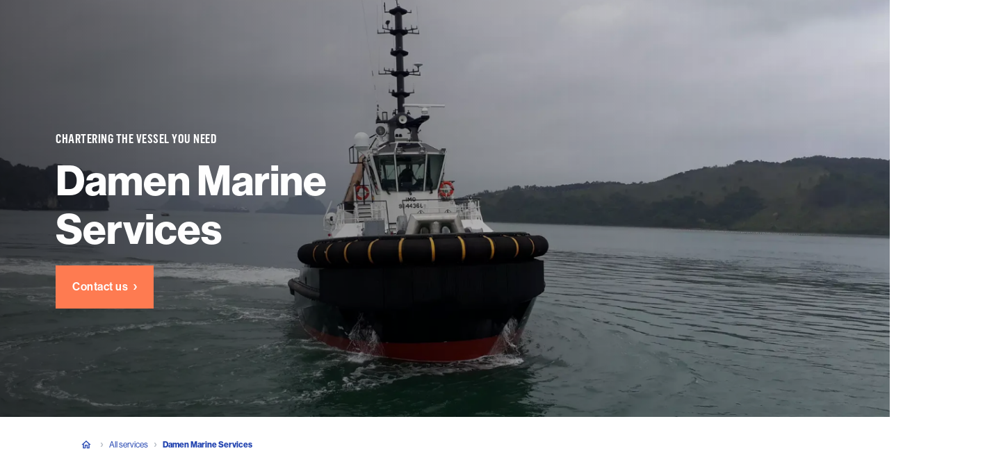

--- FILE ---
content_type: text/html; charset=utf-8
request_url: https://www.damen.com/services/dms
body_size: 75322
content:
<!DOCTYPE html><html lang="en"><head><meta charSet="UTF-8" class="jsx-1861881736" data-next-head=""/><meta name="viewport" content="initial-scale=1.0, width=device-width" class="jsx-1861881736" data-next-head=""/><title class="jsx-1861881736" data-next-head="">Damen Marine Services - Damen</title><meta name="robots" content="index,follow" class="jsx-1861881736" data-next-head=""/><meta name="description" content="Damen Marine Services offers a diverse fleet of workboats on Time Charter or Bareboat basis, ensuring top quality for global marine operations." class="jsx-1861881736" data-next-head=""/><meta property="og:type" content="website" class="jsx-1861881736" data-next-head=""/><meta property="og:url" content="https://www.damen.com/services/dms" class="jsx-1861881736" data-next-head=""/><meta property="og:title" content="Damen Marine Services | Damen" class="jsx-1861881736" data-next-head=""/><meta property="og:description" content="Damen Marine Services offers a diverse fleet of workboats on Time Charter or Bareboat basis, ensuring top quality for global marine operations." class="jsx-1861881736" data-next-head=""/><meta name="twitter:card" content="summary_large_image" class="jsx-1861881736" data-next-head=""/><meta name="twitter:site" content="@damen" class="jsx-1861881736" data-next-head=""/><meta property="twitter:url" content="https://www.damen.com/services/dms" class="jsx-1861881736" data-next-head=""/><meta property="twitter:title" content="Damen Marine Services | Damen" class="jsx-1861881736" data-next-head=""/><meta property="twitter:description" content="Damen Marine Services offers a diverse fleet of workboats on Time Charter or Bareboat basis, ensuring top quality for global marine operations." class="jsx-1861881736" data-next-head=""/><meta name="apple-mobile-web-app-capable" content="yes" class="jsx-1861881736" data-next-head=""/><meta name="apple-mobile-web-app-status-bar-style" content="default" class="jsx-1861881736" data-next-head=""/><link rel="alternate" hrefLang="en" href="https://www.damen.com/services/dms" class="jsx-1861881736" data-next-head=""/><link rel="alternate" hrefLang="x-default" href="https://www.damen.com/services/dms" class="jsx-1861881736" data-next-head=""/><link rel="canonical" href="https://www.damen.com/services/dms" class="jsx-1861881736" data-next-head=""/><link rel="icon" type="image/png" href="/favicon-96x96.png" sizes="96x96" class="jsx-1861881736" data-next-head=""/><link rel="icon" type="image/svg+xml" href="/favicon.svg" class="jsx-1861881736" data-next-head=""/><link rel="shortcut icon" href="/favicon.ico" class="jsx-1861881736" data-next-head=""/><link rel="apple-touch-icon" sizes="180x180" href="/apple-touch-icon.png" class="jsx-1861881736" data-next-head=""/><meta name="apple-mobile-web-app-title" content="Damen" class="jsx-1861881736" data-next-head=""/><link rel="manifest" href="/site.webmanifest" class="jsx-1861881736" data-next-head=""/><script class="jsx-1861881736 " data-next-head=""></script><link rel="preload" as="image" imageSrcSet="https://medialibrary.damen.com/transform/cc387cb2-8543-4775-a8c9-fa5a4c92f636/513204-ASD-TUG-2811-PIONEER-DAMEN-66-jpg?io=transform:fill,width:640&amp;quality=75 640w, https://medialibrary.damen.com/transform/cc387cb2-8543-4775-a8c9-fa5a4c92f636/513204-ASD-TUG-2811-PIONEER-DAMEN-66-jpg?io=transform:fill,width:750&amp;quality=75 750w, https://medialibrary.damen.com/transform/cc387cb2-8543-4775-a8c9-fa5a4c92f636/513204-ASD-TUG-2811-PIONEER-DAMEN-66-jpg?io=transform:fill,width:828&amp;quality=75 828w, https://medialibrary.damen.com/transform/cc387cb2-8543-4775-a8c9-fa5a4c92f636/513204-ASD-TUG-2811-PIONEER-DAMEN-66-jpg?io=transform:fill,width:1080&amp;quality=75 1080w, https://medialibrary.damen.com/transform/cc387cb2-8543-4775-a8c9-fa5a4c92f636/513204-ASD-TUG-2811-PIONEER-DAMEN-66-jpg?io=transform:fill,width:1200&amp;quality=75 1200w, https://medialibrary.damen.com/transform/cc387cb2-8543-4775-a8c9-fa5a4c92f636/513204-ASD-TUG-2811-PIONEER-DAMEN-66-jpg?io=transform:fill,width:1920&amp;quality=75 1920w, https://medialibrary.damen.com/transform/cc387cb2-8543-4775-a8c9-fa5a4c92f636/513204-ASD-TUG-2811-PIONEER-DAMEN-66-jpg?io=transform:fill,width:2048&amp;quality=75 2048w, https://medialibrary.damen.com/transform/cc387cb2-8543-4775-a8c9-fa5a4c92f636/513204-ASD-TUG-2811-PIONEER-DAMEN-66-jpg?io=transform:fill,width:3840&amp;quality=75 3840w" imageSizes="100vw" data-next-head=""/><script type="application/ld+json" data-next-head="">{"@context":"https://schema.org","@type":"BreadcrumbList","itemListElement":[{"@type":"ListItem","position":1,"name":"Damen Shipyards Group","item":"https://www.damen.com/"},{"@type":"ListItem","position":2,"name":"All services","item":"https://www.damen.com/services"},{"@type":"ListItem","position":3,"name":"Damen Marine Services"}]}</script><link href="https://medialibrary.damen.com" rel="preconnect" crossorigin="anonymous"/><link rel="preconnect" href="https://sst.damen.com"/><link rel="preconnect" href="https://cdn.cookie-script.com"/><link rel="preload" href="/_next/static/css/bd5c793015696770.css" as="style"/><link rel="stylesheet" href="/_next/static/css/bd5c793015696770.css" data-n-g=""/><link rel="preload" href="/_next/static/css/de2ef84cdd4437d3.css" as="style"/><link rel="stylesheet" href="/_next/static/css/de2ef84cdd4437d3.css" data-n-p=""/><noscript data-n-css=""></noscript><script defer="" nomodule="" src="/_next/static/chunks/polyfills-42372ed130431b0a.js"></script><script src="/_next/static/chunks/webpack-008f2925e23b2ed6.js" defer=""></script><script src="/_next/static/chunks/framework-d15446c8737110f3.js" defer=""></script><script src="/_next/static/chunks/main-2c4ea802a747f1dc.js" defer=""></script><script src="/_next/static/chunks/pages/_app-7f602aed0cdd2012.js" defer=""></script><script src="/_next/static/chunks/d1828fad-33873bd66547e55e.js" defer=""></script><script src="/_next/static/chunks/9aadf96e-e7073f3ea0d307d3.js" defer=""></script><script src="/_next/static/chunks/2058-78d4ee2c0a9c1d72.js" defer=""></script><script src="/_next/static/chunks/2117-3d45972b8ee12f93.js" defer=""></script><script src="/_next/static/chunks/3472-dfef064a0955c36a.js" defer=""></script><script src="/_next/static/chunks/356-f1b68082e26ef170.js" defer=""></script><script src="/_next/static/chunks/4793-0ec9267144d27a8f.js" defer=""></script><script src="/_next/static/chunks/3204-f58659d6ee00c63b.js" defer=""></script><script src="/_next/static/chunks/1976-dae0e1c66812ca1c.js" defer=""></script><script src="/_next/static/chunks/pages/%5B%5B...slugs%5D%5D-5a0e9d55816a4368.js" defer=""></script><script src="/_next/static/eab0fdb267805ac38d6fc39814274c584b069106/_buildManifest.js" defer=""></script><script src="/_next/static/eab0fdb267805ac38d6fc39814274c584b069106/_ssgManifest.js" defer=""></script><style data-styled="" data-styled-version="6.1.19">.hSAYOp{display:inline-block;align-items:center;}/*!sc*/
@media (min-width: 1025px){.hSAYOp svg:first-of-type{margin-left:8px;margin-bottom:5px;}}/*!sc*/
data-styled.g6[id="sc-bRKDuR"]{content:"hSAYOp,"}/*!sc*/
.ihbwYP{font-size:42px;line-height:54px;font-family:var(--font-NHaasGroteskDSPro);font-weight:700;}/*!sc*/
@media (min-width: 1024px){.ihbwYP{font-size:60px;line-height:70px;}}/*!sc*/
@media (min-width: 1920px){.ihbwYP{font-size:64px;line-height:74px;}}/*!sc*/
data-styled.g15[id="sc-kNOymR"]{content:"ihbwYP,"}/*!sc*/
.ixhxkg{font-size:30px;line-height:40px;font-family:var(--font-NHaasGroteskDSPro);font-weight:700;}/*!sc*/
@media (min-width: 1024px){.ixhxkg{font-size:40px;line-height:52px;}}/*!sc*/
@media (min-width: 1920px){.ixhxkg{font-size:42px;line-height:56px;}}/*!sc*/
data-styled.g16[id="sc-dYwGCk"]{content:"ixhxkg,"}/*!sc*/
.bVmTpT{font-size:18px;line-height:32px;font-family:var(--font-NHaasGroteskDSPro);font-weight:700;}/*!sc*/
@media (min-width: 1024px){.bVmTpT{font-size:20px;line-height:32px;}}/*!sc*/
@media (min-width: 1920px){.bVmTpT{font-size:24px;line-height:36px;}}/*!sc*/
data-styled.g18[id="sc-eqYatC"]{content:"bVmTpT,"}/*!sc*/
.kvXQdc{font-family:var(--font-FlamaCondSemibold);font-size:16px;line-height:22px;text-transform:uppercase;letter-spacing:0.5px;font-stretch:condensed;}/*!sc*/
@media (min-width: 1024px){.kvXQdc{font-size:18px;line-height:22px;}}/*!sc*/
@media (min-width: 1920px){.kvXQdc{font-size:20px;line-height:24px;}}/*!sc*/
data-styled.g20[id="sc-dntSTA"]{content:"kvXQdc,"}/*!sc*/
.jgPnpF{font-family:var(--font-FlamaCondSemibold);font-size:16px;line-height:22px;text-transform:uppercase;letter-spacing:0.5px;font-stretch:condensed;display:inline-block;align-items:center;}/*!sc*/
@media (min-width: 1024px){.jgPnpF{font-size:18px;line-height:22px;}}/*!sc*/
@media (min-width: 1920px){.jgPnpF{font-size:20px;line-height:24px;}}/*!sc*/
.jgPnpF svg{margin-left:8px;}/*!sc*/
data-styled.g21[id="sc-kvnevz"]{content:"jgPnpF,"}/*!sc*/
.cFGDsW{margin:0 0 16px;font-family:var(--font-NHaasGroteskDSPro);font-size:14px;line-height:24px;letter-spacing:0.2px;}/*!sc*/
@media (min-width: 768px){.cFGDsW{margin-bottom:32px;}}/*!sc*/
.cFGDsW:last-child{margin-bottom:0;}/*!sc*/
@media (min-width: 1920px){.cFGDsW{font-size:16px;line-height:26px;}}/*!sc*/
.dYTbqP{margin:0 0 16px;font-family:var(--font-NHaasGroteskDSPro);font-size:16px;line-height:30px;}/*!sc*/
@media (min-width: 768px){.dYTbqP{margin-bottom:32px;}}/*!sc*/
.dYTbqP:last-child{margin-bottom:0;}/*!sc*/
@media (min-width: 1920px){.dYTbqP{font-size:18px;line-height:32px;}}/*!sc*/
data-styled.g23[id="sc-kCuUfV"]{content:"cFGDsW,dYTbqP,"}/*!sc*/
.fMJqnU{cursor:pointer;position:relative;font-family:var(--font-NHaasGroteskDSPro);font-weight:500;border:none;transition:background-color 200ms;margin:0;width:fit-content;display:inline-flex;align-items:center;font-size:16px;line-height:30px;letter-spacing:0.5px;padding:16px 24px;border-radius:0;color:#ffffff;background-color:#ff7c52;}/*!sc*/
.fMJqnU:focus{outline:1px dashed #7183CF;outline-offset:1px;}/*!sc*/
.fMJqnU:hover svg,.fMJqnU:focus svg{transform:translateX(4px);}/*!sc*/
@media (min-width: 1920px){.fMJqnU{font-size:18px;line-height:32px;}}/*!sc*/
.fMJqnU:hover,.fMJqnU:focus{background-color:#ff6230;}/*!sc*/
.fMJqnU:disabled{color:#ffffff;background-color:#ff7c52;opacity:0.5;}/*!sc*/
.eDDjkt{cursor:pointer;position:relative;font-family:var(--font-NHaasGroteskDSPro);font-weight:500;border:none;transition:background-color 200ms;margin:0;width:fit-content;display:inline-flex;align-items:center;font-size:16px;line-height:30px;letter-spacing:0.5px;padding:16px 24px;border-radius:0;color:#2546b1;background-color:#ffffff;}/*!sc*/
.eDDjkt:focus{outline:1px dashed #7183CF;outline-offset:1px;}/*!sc*/
.eDDjkt:hover svg,.eDDjkt:focus svg{transform:translateX(4px);}/*!sc*/
@media (min-width: 1920px){.eDDjkt{font-size:18px;line-height:32px;}}/*!sc*/
.eDDjkt:hover,.eDDjkt:focus{background-color:#f2f6f8;}/*!sc*/
.eDDjkt:disabled{color:#2546b1;background-color:#5068c5;}/*!sc*/
data-styled.g36[id="sc-kjwdDK"]{content:"fMJqnU,eDDjkt,"}/*!sc*/
.fcQBNs{pointer-events:none;margin:0 0 0 8px;transition:transform 0.2s linear;}/*!sc*/
data-styled.g37[id="sc-eVqvcJ"]{content:"fcQBNs,"}/*!sc*/
.rwBky{display:inline-block;pointer-events:none;}/*!sc*/
data-styled.g38[id="sc-bbbBoY"]{content:"rwBky,"}/*!sc*/
.iIhgmr *:first-child{margin-top:0;}/*!sc*/
.iIhgmr h1{font-size:42px;line-height:54px;font-family:var(--font-NHaasGroteskDSPro);font-weight:700;}/*!sc*/
@media (min-width: 1024px){.iIhgmr h1{font-size:60px;line-height:70px;}}/*!sc*/
@media (min-width: 1920px){.iIhgmr h1{font-size:64px;line-height:74px;}}/*!sc*/
.iIhgmr h2{font-size:30px;line-height:40px;font-family:var(--font-NHaasGroteskDSPro);font-weight:700;}/*!sc*/
@media (min-width: 1024px){.iIhgmr h2{font-size:40px;line-height:52px;}}/*!sc*/
@media (min-width: 1920px){.iIhgmr h2{font-size:42px;line-height:56px;}}/*!sc*/
.iIhgmr h3{font-size:22px;line-height:30px;font-family:var(--font-NHaasGroteskDSPro);font-weight:700;}/*!sc*/
@media (min-width: 1024px){.iIhgmr h3{font-size:30px;line-height:42px;}}/*!sc*/
@media (min-width: 1920px){.iIhgmr h3{font-size:32px;line-height:46px;}}/*!sc*/
.iIhgmr h4{font-size:18px;line-height:32px;font-family:var(--font-NHaasGroteskDSPro);font-weight:700;}/*!sc*/
@media (min-width: 1024px){.iIhgmr h4{font-size:20px;line-height:32px;}}/*!sc*/
@media (min-width: 1920px){.iIhgmr h4{font-size:24px;line-height:36px;}}/*!sc*/
.iIhgmr h5{font-size:16px;line-height:24px;font-family:var(--font-NHaasGroteskDSPro);font-weight:700;}/*!sc*/
@media (min-width: 1024px){.iIhgmr h5{font-size:18px;line-height:28px;}}/*!sc*/
@media (min-width: 1920px){.iIhgmr h5{font-size:20px;line-height:32px;}}/*!sc*/
.iIhgmr h2,.iIhgmr h3,.iIhgmr h4,.iIhgmr h5{margin:0 0 16px;}/*!sc*/
.iIhgmr strong,.iIhgmr b{font-weight:500;}/*!sc*/
.iIhgmr a{color:#2546b1;background-color:transparent;border:none;padding:0;position:relative;line-height:inherit;font-family:var(--font-NHaasGroteskDSPro);text-decoration:none;text-align:left;letter-spacing:0.8px;cursor:pointer;}/*!sc*/
.iIhgmr a::before{content:'';position:absolute;bottom:0;left:0;width:100%;height:1px;background:currentColor;transform:translateY(2px);transition:200ms;opacity:0;}/*!sc*/
.iIhgmr a:hover::before{opacity:1;}/*!sc*/
@media (min-width: 768px){.iIhgmr a{padding:0;}}/*!sc*/
.iIhgmr p{font-size:16px;line-height:30px;margin:0 0 16px;font-family:var(--font-NHaasGroteskDSPro);}/*!sc*/
@media (min-width: 1920px){.iIhgmr p{font-size:18px;line-height:32px;}}/*!sc*/
.iIhgmr p.large{font-size:20px;line-height:32px;}/*!sc*/
@media (min-width: 1920px){.iIhgmr p.large{font-size:24px;line-height:32px;}}/*!sc*/
.iIhgmr p.small{font-size:14px;line-height:24px;letter-spacing:0.2px;}/*!sc*/
@media (min-width: 1920px){.iIhgmr p.small{font-size:16px;line-height:26px;}}/*!sc*/
@media (min-width: 768px){.iIhgmr p{margin-bottom:32px;}}/*!sc*/
.iIhgmr p:last-child{margin-bottom:0;}/*!sc*/
.iIhgmr ul{font-size:16px;line-height:30px;}/*!sc*/
@media (min-width: 1920px){.iIhgmr ul{font-size:18px;line-height:32px;}}/*!sc*/
data-styled.g81[id="sc-ciCoXh"]{content:"iIhgmr,"}/*!sc*/
.bXDEMm{height:100%;font-family:var(--font-NHaasGroteskDSPro);box-shadow:none;}/*!sc*/
data-styled.g91[id="sc-hldWLq"]{content:"bXDEMm,"}/*!sc*/
.dNPYnC{height:100%;}/*!sc*/
.dNPYnC a,.dNPYnC button{background:#f2f6f8;box-shadow:0 0 2px 0 rgba(1, 23, 54, 0.12),0 0 3px 0 rgba(1, 23, 54, 0.1),0 2px 4px 0 rgba(0, 0, 0, 0.08);transition:box-shadow 0.2s ease-in-out;padding:0;border:none;text-align:left;cursor:pointer;width:100%;display:flex;flex-direction:column;height:100%;}/*!sc*/
.dNPYnC a:hover,.dNPYnC button:hover,.dNPYnC a:focus,.dNPYnC button:focus{outline:none;box-shadow:10px 20px 40px 0 rgba(1, 23, 54, 0.1);}/*!sc*/
data-styled.g92[id="sc-iPXUjb"]{content:"dNPYnC,"}/*!sc*/
.bViNhd{position:relative;overflow:hidden;aspect-ratio:376/272;}/*!sc*/
data-styled.g93[id="sc-hlweCQ"]{content:"bViNhd,"}/*!sc*/
.dZWEQK{height:100%;width:100%;object-fit:cover;object-position:center;display:block;transition:transform 0.4s ease-in-out,opacity 200ms ease-in-out;position:relative;z-index:1;}/*!sc*/
data-styled.g94[id="sc-iQqcaB"]{content:"dZWEQK,"}/*!sc*/
.jTYLbd{background:#ffffff;padding:24px;flex-grow:1;display:flex;flex-direction:column;}/*!sc*/
.jTYLbd .sc-eqYatC{color:#011736;margin:0;}/*!sc*/
data-styled.g95[id="sc-fcSHUR"]{content:"jTYLbd,"}/*!sc*/
.jKxecj{margin-top:16px;margin-bottom:16px;}/*!sc*/
data-styled.g98[id="sc-jVxTAy"]{content:"jKxecj,"}/*!sc*/
.iFmEtB{width:50%;padding-right:8px;color:#808b9b;font-weight:400;}/*!sc*/
@media (min-width: 1025px){.iFmEtB{width:50%;}}/*!sc*/
data-styled.g122[id="sc-eTCgfj"]{content:"iFmEtB,"}/*!sc*/
.byiLwf{width:50%;padding-left:8px;color:#011736;font-weight:500;text-align:right;margin:0;white-space:pre-line;}/*!sc*/
@media (min-width: 1025px){.byiLwf{width:50%;}}/*!sc*/
data-styled.g123[id="sc-fmLCLE"]{content:"byiLwf,"}/*!sc*/
.cCvBiu{display:flex;flex-direction:row;flex-wrap:wrap;font-family:var(--font-NHaasGroteskDSPro);font-size:14px;line-height:24px;}/*!sc*/
@media (min-width: 1920px){.cCvBiu{font-size:16px;line-height:26px;}}/*!sc*/
.cCvBiu .sc-eTCgfj:not(:last-of-type),.cCvBiu .sc-fmLCLE:not(:last-of-type){margin-bottom:16px;}/*!sc*/
data-styled.g124[id="sc-jIDBmd"]{content:"cCvBiu,"}/*!sc*/
.goILau{position:absolute;display:block;z-index:10;left:0;right:0;top:auto;bottom:0;background:linear-gradient(
      to top,
      #ffffff,
      rgb(255 255 255 / 0%)
    );height:84px;pointer-events:none;}/*!sc*/
.jYbtBQ{position:absolute;display:block;z-index:10;left:0;right:0;top:auto;bottom:0;background:linear-gradient(
      to top,
      #f2f6f8,
      rgb(242 246 248 / 0%)
    );height:84px;pointer-events:none;}/*!sc*/
data-styled.g435[id="sc-gZHQfj"]{content:"goILau,jYbtBQ,"}/*!sc*/
.hpmjjV{color:#011736;margin:0 0 40px;}/*!sc*/
@media (min-width: 1025px){.hpmjjV{margin:0 0 56px;}}/*!sc*/
data-styled.g629[id="sc-fyEkTg"]{content:"hpmjjV,"}/*!sc*/
.gCEISy{font-size:14px;line-height:24px;font-weight:bold;color:#2546b1;margin-bottom:32px;margin-top:16px;}/*!sc*/
@media (min-width: 1920px){.gCEISy{font-size:16px;line-height:26px;}}/*!sc*/
data-styled.g630[id="sc-crjgfN"]{content:"gCEISy,"}/*!sc*/
.gaSnQe{display:flex;justify-content:center;margin-top:40px;}/*!sc*/
@media (min-width: 768px){.gaSnQe{margin-top:64px;}}/*!sc*/
data-styled.g631[id="sc-kwmPJC"]{content:"gaSnQe,"}/*!sc*/
.hrhehB{display:grid;grid-gap:32px 0;}/*!sc*/
@media (min-width: 768px){.hrhehB{grid-gap:40px 32px;grid-template-columns:50fr 50fr;}}/*!sc*/
@media (min-width: 1025px){.hrhehB{grid-gap:40px;grid-template-columns:33fr 33fr 33fr;}}/*!sc*/
.hrhehB dl{margin-bottom:0;}/*!sc*/
data-styled.g632[id="sc-hoRKWj"]{content:"hrhehB,"}/*!sc*/
.fYwcja a{cursor:pointer;position:relative;font-family:var(--font-NHaasGroteskDSPro);font-weight:500;border:none;transition:background-color 200ms;width:fit-content;display:inline-flex;align-items:center;font-size:16px;line-height:30px;letter-spacing:0.5px;padding:16px 24px;border-radius:0;color:#ffffff;background-color:transparent;border:3px solid #ffffff;text-decoration:none;}/*!sc*/
.fYwcja a:focus{outline:1px dashed #7183CF;outline-offset:1px;}/*!sc*/
.fYwcja a:hover svg,.fYwcja a:focus svg{transform:translateX(4px);}/*!sc*/
@media (min-width: 1920px){.fYwcja a{font-size:18px;line-height:32px;}}/*!sc*/
.fYwcja a:hover,.fYwcja a:focus{background-color:#ffffff;color:#011736;}/*!sc*/
.fYwcja a:disabled{opacity:0.5;}/*!sc*/
.hDoKYj a{cursor:pointer;position:relative;font-family:var(--font-NHaasGroteskDSPro);font-weight:500;border:none;transition:background-color 200ms;width:fit-content;display:inline-flex;align-items:center;font-size:14px;line-height:24px;letter-spacing:0.4px;padding:4px 16px;border-radius:24px;color:#ffffff;background-color:#2546b1;text-decoration:none;}/*!sc*/
.hDoKYj a:focus{outline:1px dashed #7183CF;outline-offset:1px;}/*!sc*/
.hDoKYj a:hover svg,.hDoKYj a:focus svg{transform:translateX(4px);}/*!sc*/
@media (min-width: 1920px){.hDoKYj a{font-size:16px;line-height:26px;}}/*!sc*/
.hDoKYj a:hover,.hDoKYj a:focus{background-color:#193ca5;}/*!sc*/
.hDoKYj a:disabled{background-color:#d1d5da;}/*!sc*/
.hDoKYj a g{fill:#fff;}/*!sc*/
.fUuTbw a{cursor:pointer;position:relative;font-family:var(--font-NHaasGroteskDSPro);font-weight:500;border:none;transition:background-color 200ms;width:fit-content;display:inline-flex;align-items:center;font-size:16px;line-height:30px;letter-spacing:0.5px;padding:16px 24px;border-radius:0;color:#ffffff;background-color:#2546b1;text-decoration:none;}/*!sc*/
.fUuTbw a:focus{outline:1px dashed #7183CF;outline-offset:1px;}/*!sc*/
.fUuTbw a:hover svg,.fUuTbw a:focus svg{transform:translateX(4px);}/*!sc*/
@media (min-width: 1920px){.fUuTbw a{font-size:18px;line-height:32px;}}/*!sc*/
.fUuTbw a:hover,.fUuTbw a:focus{background-color:#193ca5;}/*!sc*/
.fUuTbw a:disabled{background-color:#d1d5da;}/*!sc*/
.fUuTbw a g{fill:#fff;}/*!sc*/
.gMDtln a{cursor:pointer;position:relative;font-family:var(--font-NHaasGroteskDSPro);font-weight:500;border:none;transition:background-color 200ms;width:fit-content;display:inline-flex;align-items:center;font-size:16px;line-height:30px;letter-spacing:0.5px;padding:16px 24px;border-radius:0;color:#2546b1;background-color:#ffffff;text-decoration:none;}/*!sc*/
.gMDtln a:focus{outline:1px dashed #7183CF;outline-offset:1px;}/*!sc*/
.gMDtln a:hover svg,.gMDtln a:focus svg{transform:translateX(4px);}/*!sc*/
@media (min-width: 1920px){.gMDtln a{font-size:18px;line-height:32px;}}/*!sc*/
.gMDtln a:hover,.gMDtln a:focus{background-color:#f2f6f8;}/*!sc*/
.gMDtln a:disabled{color:#2546b1;background-color:#5068c5;}/*!sc*/
data-styled.g867[id="sc-1aa9f4a0-0"]{content:"fYwcja,hDoKYj,fUuTbw,gMDtln,"}/*!sc*/
.jmGohP{transition:all 0.2s ease-in-out;}/*!sc*/
data-styled.g868[id="sc-2feca10f-0"]{content:"jmGohP,"}/*!sc*/
.gNTIIN{text-decoration:none;}/*!sc*/
.gNTIIN,.gNTIIN:link,.gNTIIN:visited,.gNTIIN:hover,.gNTIIN:active{text-decoration:none;color:inherit;}/*!sc*/
.gNTIIN:hover .sc-2feca10f-0{transform:translateX(4px);}/*!sc*/
.gNTIIN:focus{outline:none;}/*!sc*/
.gNTIIN:focus .sc-2feca10f-0{transform:translateX(4px);}/*!sc*/
.gNTIIN:focus{color:inherit;outline:1px dashed #7183CF;outline-offset:8px;}/*!sc*/
.dqcIgq{text-decoration:none;display:flex;align-items:center;gap:8px;}/*!sc*/
.dqcIgq,.dqcIgq:link,.dqcIgq:visited,.dqcIgq:hover,.dqcIgq:active{text-decoration:none;color:inherit;}/*!sc*/
.dqcIgq:hover .sc-2feca10f-0{transform:translateX(4px);}/*!sc*/
.dqcIgq:focus{outline:none;}/*!sc*/
.dqcIgq:focus .sc-2feca10f-0{transform:translateX(4px);}/*!sc*/
.dqcIgq:focus{color:inherit;outline:1px dashed #7183CF;outline-offset:8px;}/*!sc*/
data-styled.g869[id="sc-2feca10f-1"]{content:"gNTIIN,dqcIgq,"}/*!sc*/
.bPBOYw{display:inline-flex;width:100%;cursor:pointer;padding:0;background:transparent;text-align:inherit;border:none;}/*!sc*/
.bPBOYw>*{width:100%;}/*!sc*/
.bPBOYw:focus{outline:none;}/*!sc*/
.FJrYN{display:inline-flex;width:100%;cursor:pointer;padding:0;background:transparent;text-align:inherit;border:none;}/*!sc*/
.FJrYN>*{width:100%;}/*!sc*/
.FJrYN:focus{outline:none;}/*!sc*/
.FJrYN:focus{outline:1px dashed #7183CF;outline-offset:8px;}/*!sc*/
data-styled.g870[id="sc-2feca10f-2"]{content:"bPBOYw,FJrYN,"}/*!sc*/
.gxYuWD a{cursor:pointer;position:relative;font-family:var(--font-NHaasGroteskDSPro);font-weight:500;border:none;transition:background-color 200ms;width:fit-content;display:inline-flex;align-items:center;font-size:16px;line-height:30px;letter-spacing:0.5px;padding:16px 24px;border-radius:0;color:#2546b1;background-color:transparent;border:none;padding:0;position:relative;line-height:inherit;font-family:var(--font-NHaasGroteskDSPro);text-decoration:none;text-align:left;letter-spacing:0.8px;cursor:pointer;color:#2546b1;text-decoration:none;}/*!sc*/
.gxYuWD a:focus{outline:1px dashed #7183CF;outline-offset:1px;}/*!sc*/
.gxYuWD a:hover svg,.gxYuWD a:focus svg{transform:translateX(4px);}/*!sc*/
@media (min-width: 1920px){.gxYuWD a{font-size:18px;line-height:32px;}}/*!sc*/
.gxYuWD a::before{content:'';position:absolute;bottom:0;left:0;width:100%;height:1px;background:currentColor;transform:translateY(2px);transition:200ms;opacity:0;}/*!sc*/
.gxYuWD a:hover::before{opacity:1;}/*!sc*/
@media (min-width: 768px){.gxYuWD a{padding:0;}}/*!sc*/
.gxYuWD a:focus{outline:1px dashed #7183CF;outline-offset:8px;}/*!sc*/
.gxYuWD a:before{display:none;}/*!sc*/
data-styled.g871[id="sc-e04685a8-0"]{content:"gxYuWD,"}/*!sc*/
.eKYImW{letter-spacing:0!important;}/*!sc*/
data-styled.g872[id="sc-52a3708d-0"]{content:"eKYImW,"}/*!sc*/
.fjcNYP{display:flex;justify-content:center;width:100%;position:relative;background:transparent;box-sizing:border-box;padding:40px 16px;}/*!sc*/
@media (min-width: 768px){.fjcNYP{padding:80px;}}/*!sc*/
@media (min-width: 1920px){.fjcNYP{padding:80px 120px;}}/*!sc*/
data-styled.g891[id="sc-f7007177-0"]{content:"fjcNYP,"}/*!sc*/
.hfYZAx{width:100%;max-width:1208px;}/*!sc*/
@media (min-width: 1920px){.hfYZAx{max-width:1440px;}}/*!sc*/
data-styled.g892[id="sc-f7007177-1"]{content:"hfYZAx,"}/*!sc*/
.gFZNez{max-width:792px;}/*!sc*/
data-styled.g903[id="sc-9651ce40-0"]{content:"gFZNez,"}/*!sc*/
.gHnPf{color:#2546b1;margin-bottom:16px;}/*!sc*/
data-styled.g904[id="sc-9651ce40-1"]{content:"gHnPf,"}/*!sc*/
.brbcic{display:flex;flex-direction:column;margin:0 auto;}/*!sc*/
.brbcic a,.brbcic button{margin-top:24px;}/*!sc*/
@media (min-width: 768px){.brbcic{text-align:center;align-items:center;}}/*!sc*/
data-styled.g908[id="sc-3f75089b-0"]{content:"brbcic,"}/*!sc*/
.wwSMg{position:relative;}/*!sc*/
.wwSMg a{color:#2546b1!important;}/*!sc*/
data-styled.g911[id="sc-3f75089b-3"]{content:"wwSMg,"}/*!sc*/
.gBWMMi{display:flex;align-items:flex-start;max-width:792px;line-height:16px;color:#2546b1;background-color:transparent;}/*!sc*/
.gBWMMi a{display:flex;}/*!sc*/
@media (min-width: 768px){.gBWMMi{align-items:center;}}/*!sc*/
data-styled.g912[id="sc-3d4473cf-0"]{content:"gBWMMi,"}/*!sc*/
.SLNqb{display:flex;flex-direction:row;flex-wrap:wrap;margin:0;padding:0;}/*!sc*/
data-styled.g913[id="sc-3d4473cf-1"]{content:"SLNqb,"}/*!sc*/
.iEOPcr{display:flex;flex-direction:row;align-items:center;padding:calc(8px / 2) 0;font-family:var(--font-NHaasGroteskDSPro);font-size:12px;line-height:24px;font-weight:bold;}/*!sc*/
@media (min-width: 1920px){.iEOPcr{font-size:14px;line-height:26px;}}/*!sc*/
.iEOPcr a{align-items:center;color:inherit;text-decoration:none;font-weight:normal;}/*!sc*/
.iEOPcr a:hover,.iEOPcr a:focus{outline:none;text-decoration:underline;}/*!sc*/
data-styled.g914[id="sc-3d4473cf-2"]{content:"iEOPcr,"}/*!sc*/
.dsxfwO{display:flex;align-items:center;margin:0 8px;}/*!sc*/
data-styled.g915[id="sc-3d4473cf-3"]{content:"dsxfwO,"}/*!sc*/
.kaIZzs{color:inherit;font-family:var(--font-NHaasGroteskDSPro);font-size:12px;line-height:24px;margin-right:4px;padding:calc(8px / 2) 0;}/*!sc*/
@media (min-width: 1920px){.kaIZzs{font-size:14px;line-height:26px;}}/*!sc*/
.kaIZzs a{align-items:center;color:inherit;text-decoration:none;font-weight:normal;}/*!sc*/
.kaIZzs a:hover,.kaIZzs a:focus{outline:none;text-decoration:underline;}/*!sc*/
data-styled.g916[id="sc-3d4473cf-4"]{content:"kaIZzs,"}/*!sc*/
.fbPeUr{position:relative;justify-content:center;width:100%;background-color:transparent;display:none;padding:24px 16px;}/*!sc*/
@media (min-width: 768px){.fbPeUr{display:flex;}}/*!sc*/
@media (min-width: 768px){.fbPeUr{padding:24px 80px;}}/*!sc*/
.jRoNMH{position:relative;justify-content:center;width:100%;background-color:transparent;display:flex;padding:24px 16px;}/*!sc*/
@media (min-width: 768px){.jRoNMH{display:none;}}/*!sc*/
@media (min-width: 768px){.jRoNMH{padding:24px 80px;}}/*!sc*/
data-styled.g917[id="sc-fbbcb847-0"]{content:"fbPeUr,jRoNMH,"}/*!sc*/
.gYuQJi{width:100%;max-width:1208px;}/*!sc*/
@media (min-width: 1920px){.gYuQJi{max-width:1440px;}}/*!sc*/
data-styled.g918[id="sc-fbbcb847-1"]{content:"gYuQJi,"}/*!sc*/
.duTivQ{display:flex;align-items:center;justify-content:space-between;flex-direction:column;width:100%;color:#ffffff;box-sizing:border-box;padding:40px;background:#2546b1;color:#ffffff;}/*!sc*/
.duTivQ >:first-child{margin-bottom:32px;}/*!sc*/
@media (min-width: 768px){.duTivQ{padding:32px;flex-direction:row;}.duTivQ >:first-child{margin-bottom:inherit;}}/*!sc*/
@media (min-width: 1284px){.duTivQ{padding:32px 112px;}}/*!sc*/
data-styled.g956[id="sc-15a1cc9d-0"]{content:"duTivQ,"}/*!sc*/
.eBkBNC{text-align:center;}/*!sc*/
@media (min-width: 768px){.eBkBNC{text-align:left;padding-right:24px;}}/*!sc*/
data-styled.g957[id="sc-15a1cc9d-1"]{content:"eBkBNC,"}/*!sc*/
.cQJDpD{width:100%;}/*!sc*/
@media (min-width: 768px){.cQJDpD{width:calc(6 / 12 * 100%);max-width:480px;}}/*!sc*/
@media (min-width: 1920px){.cQJDpD{max-width:568px;}}/*!sc*/
data-styled.g958[id="sc-15a1cc9d-2"]{content:"cQJDpD,"}/*!sc*/
.bcagt{position:relative!important;}/*!sc*/
data-styled.g959[id="sc-15a1cc9d-3"]{content:"bcagt,"}/*!sc*/
.jABBPs{position:relative;width:100%;}/*!sc*/
@media (min-width: 768px){.jABBPs{height:100%;width:calc(4 / 12 * 100%);max-width:308px;min-height:388px;display:flex;align-items:center;}}/*!sc*/
@media (min-width: 1025px){.jABBPs{min-height:0;}}/*!sc*/
data-styled.g960[id="sc-15a1cc9d-4"]{content:"jABBPs,"}/*!sc*/
.gtiYqq{margin:0;color:inherit;}/*!sc*/
data-styled.g961[id="sc-15a1cc9d-5"]{content:"gtiYqq,"}/*!sc*/
.htlRRX{margin:16px 0;color:inherit;}/*!sc*/
@media (min-width: 1284px){.htlRRX{margin:16px 0 24px;}}/*!sc*/
data-styled.g962[id="sc-15a1cc9d-6"]{content:"htlRRX,"}/*!sc*/
.lkOPcV{cursor:inherit;margin-top:32px;}/*!sc*/
.lkOPcV:hover h4{color:#2546b1;}/*!sc*/
.sZqHf{cursor:pointer;margin-top:32px;}/*!sc*/
.sZqHf:hover h4{color:#2546b1;}/*!sc*/
data-styled.g971[id="sc-77fa40ad-0"]{content:"lkOPcV,sZqHf,"}/*!sc*/
.jwZSAj{margin-right:24px;line-height:1.8;}/*!sc*/
.jwZSAj svg{transform:Rotate(180deg);transition:400ms;}/*!sc*/
.cNSURc{margin-right:24px;line-height:1.8;}/*!sc*/
.cNSURc svg{transform:Rotate(0);transition:400ms;}/*!sc*/
data-styled.g972[id="sc-77fa40ad-1"]{content:"jwZSAj,cNSURc,"}/*!sc*/
.fNqbqs{display:flex;}/*!sc*/
data-styled.g973[id="sc-77fa40ad-2"]{content:"fNqbqs,"}/*!sc*/
.fvXsFD{margin:0;color:#2546b1;transition:200ms ease;}/*!sc*/
.KuMJH{margin:0;color:#011736;transition:200ms ease;}/*!sc*/
data-styled.g974[id="sc-77fa40ad-3"]{content:"fvXsFD,KuMJH,"}/*!sc*/
.bfLZHL{margin-top:8px;margin-bottom:16px;}/*!sc*/
data-styled.g975[id="sc-77fa40ad-4"]{content:"bfLZHL,"}/*!sc*/
.cDQBTw{margin-left:24px;overflow:hidden;padding:0 0 9px 20px;max-height:500px;opacity:1;animation:jOeOva 0.3s ease-in-out;}/*!sc*/
.cDQBTw >*{margin-left:-9px;}/*!sc*/
.cEPabA{margin-left:24px;overflow:hidden;padding:0 0 9px 20px;max-height:0;opacity:0;animation:bDERNO 0.3s ease-in-out;}/*!sc*/
.cEPabA >*{margin-left:-9px;}/*!sc*/
data-styled.g976[id="sc-77fa40ad-5"]{content:"cDQBTw,cEPabA,"}/*!sc*/
.cybhSR{position:relative;}/*!sc*/
data-styled.g987[id="sc-e9db59b9-0"]{content:"cybhSR,"}/*!sc*/
.iNNcxf{display:flex;flex-direction:column;margin:0 auto;position:relative;z-index:2;}/*!sc*/
@media (min-width: 768px){.iNNcxf{flex-direction:row;justify-content:space-between;}}/*!sc*/
data-styled.g988[id="sc-e9db59b9-1"]{content:"iNNcxf,"}/*!sc*/
.eUUPxo{margin-right:40px;}/*!sc*/
@media (min-width: 768px){.eUUPxo{width:calc(5 / 12 * 100%);display:flex;flex-direction:column;}}/*!sc*/
data-styled.g989[id="sc-e9db59b9-2"]{content:"eUUPxo,"}/*!sc*/
.bWuyhp{position:relative;}/*!sc*/
@media (min-width: 768px){.bWuyhp{width:calc(7 / 12 * 100%);display:flex;flex-direction:column;}}/*!sc*/
data-styled.g990[id="sc-e9db59b9-3"]{content:"bWuyhp,"}/*!sc*/
.kgQYgv{max-width:inherit;overflow:hidden;position:relative;}/*!sc*/
@media (min-width: 768px){.kgQYgv{min-height:380px;height:100%;}}/*!sc*/
@media (min-width: 1025px){.kgQYgv{min-height:578px;height:100%;}}/*!sc*/
data-styled.g991[id="sc-e9db59b9-4"]{content:"kgQYgv,"}/*!sc*/
.emlPXC{color:#011736;margin:0;}/*!sc*/
data-styled.g992[id="sc-e9db59b9-5"]{content:"emlPXC,"}/*!sc*/
.cjjUfz{list-style:none;padding:0;margin:0;}/*!sc*/
data-styled.g993[id="sc-e9db59b9-6"]{content:"cjjUfz,"}/*!sc*/
.brMHaq{height:100%;width:100%;object-fit:cover;object-position:center;display:block;position:absolute;}/*!sc*/
data-styled.g994[id="sc-e9db59b9-7"]{content:"brMHaq,"}/*!sc*/
.BcOaT{position:absolute;top:0;left:0;width:100%;height:100%;animation:jBcSpD 0.3s ease-in-out;}/*!sc*/
data-styled.g1000[id="sc-e9db59b9-13"]{content:"BcOaT,"}/*!sc*/
.bggwaa__overlay{background-color:transparent;transition:background-color 300ms ease;}/*!sc*/
.bggwaa__overlay.ReactModal__Overlay--after-open{background-color:rgba(0,0,0,0.6);}/*!sc*/
.bggwaa__overlay.ReactModal__Overlay--before-close{background-color:transparent;}/*!sc*/
.bggwaa__content{width:100%;height:100%;transform:none;opacity:0;transition-duration:400ms;transition-timing-function:ease-in-out;transition-property:transform,opacity;outline:none;}/*!sc*/
.bggwaa__content.ReactModal__Content--after-open{transform:none;opacity:1;}/*!sc*/
.bggwaa__content.ReactModal__Content--before-close{transform:none;opacity:0;}/*!sc*/
data-styled.g1122[id="sc-baf98cf2-0"]{content:"bggwaa,"}/*!sc*/
.lfQmpU{position:relative;z-index:2;opacity:0;animation:iivV 0.6s ease-out 0.1s forwards;}/*!sc*/
data-styled.g1163[id="sc-4e0c876f-0"]{content:"lfQmpU,"}/*!sc*/
.ehNEIr{position:relative;z-index:1;opacity:0;animation:iivV 0.6s ease-out 0.3s forwards;}/*!sc*/
data-styled.g1164[id="sc-4e0c876f-1"]{content:"ehNEIr,"}/*!sc*/
.inNiku{position:relative;z-index:1;opacity:0;animation:iivV 0.6s ease-out 0.4s forwards;}/*!sc*/
data-styled.g1166[id="sc-4e0c876f-3"]{content:"inNiku,"}/*!sc*/
.eVCTEg{position:relative;display:flex;flex-direction:column;width:100%;font-family:var(--font-NHaasGroteskDSPro);padding:0;}/*!sc*/
@media (min-width: 768px){.eVCTEg{padding-bottom:0;min-height:600px;}}/*!sc*/
data-styled.g1168[id="sc-886c382a-1"]{content:"eVCTEg,"}/*!sc*/
.epWQNn{z-index:0;position:relative;width:100%;min-height:218px;height:100%;overflow:hidden;top:0;background-color:#2546b1;}/*!sc*/
@media (min-width: 768px){.epWQNn{position:absolute;}}/*!sc*/
data-styled.g1169[id="sc-886c382a-2"]{content:"epWQNn,"}/*!sc*/
.iRWGDO{width:100%;height:100%;}/*!sc*/
@media (min-width: 768px){.iRWGDO{animation:jxSjMp 12s ease-out forwards;}}/*!sc*/
data-styled.g1170[id="sc-886c382a-3"]{content:"iRWGDO,"}/*!sc*/
.evrFhH{z-index:1;position:absolute;top:0;left:0;width:100%;height:100%;opacity:0.6;background-image:linear-gradient(to left, rgba(0, 0, 0, 0), #000000);}/*!sc*/
data-styled.g1171[id="sc-886c382a-4"]{content:"evrFhH,"}/*!sc*/
@media (min-width: 768px){.jtRTQG{margin-top:188px;max-width:480px;}}/*!sc*/
data-styled.g1173[id="sc-886c382a-6"]{content:"jtRTQG,"}/*!sc*/
.cKLsek{display:flex;justify-content:center;margin:0 16px;height:100%;}/*!sc*/
@media (min-width: 768px){.cKLsek{margin:0 80px;}}/*!sc*/
data-styled.g1174[id="sc-886c382a-7"]{content:"cKLsek,"}/*!sc*/
.fBOeyI{max-width:1208px;position:relative;padding:32px 0 0;box-sizing:border-box;z-index:2;height:100%;width:100%;color:#011736;}/*!sc*/
.fBOeyI .sc-kNOymR{margin:0;word-break:break-word;}/*!sc*/
.fBOeyI .sc-kvnevz{margin-bottom:16px;color:#2546b1;}/*!sc*/
.fBOeyI .sc-886c382a-5{margin-top:16px;}/*!sc*/
false@media (min-width: 768px){.fBOeyI .sc-886c382a-5{margin-top:24px;margin-bottom:120px;}}/*!sc*/
@media (min-width: 768px){.fBOeyI{color:#ffffff;padding:0;display:flex;flex-direction:column;}.fBOeyI .sc-886c382a-8 a,.fBOeyI button{color:#ffffff;}.fBOeyI .sc-kNOymR{color:#ffffff;}.fBOeyI .sc-kvnevz{color:#ffffff;}}/*!sc*/
@media (min-width: 1920px){.fBOeyI{max-width:1440px;}}/*!sc*/
data-styled.g1176[id="sc-886c382a-9"]{content:"fBOeyI,"}/*!sc*/
.lcNMEq{z-index:1;}/*!sc*/
data-styled.g1179[id="sc-d8e5b5bc-1"]{content:"lcNMEq,"}/*!sc*/
.kVrkJK{display:flex;color:#ffffff;letter-spacing:0.6px;font-size:12px;line-height:18px;font-weight:normal;justify-content:center;}/*!sc*/
@media (min-width: 1920px){.kVrkJK{font-size:18px;line-height:22px;}}/*!sc*/
.kVrkJK:hover{text-decoration:underline;text-underline-offset:6px;}/*!sc*/
@media (min-width: 768px){.kVrkJK{justify-content:flex-start;}}/*!sc*/
data-styled.g1280[id="sc-7c489409-0"]{content:"kVrkJK,"}/*!sc*/
.kjokjw{display:block;color:#b3b9c2;font-family:var(--font-NHaasGroteskDSPro);font-size:12px;line-height:18px;margin-bottom:16px;letter-spacing:0.6px;text-transform:none;display:none;}/*!sc*/
@media (min-width: 1920px){.kjokjw{font-size:18px;line-height:22px;}}/*!sc*/
@media (min-width: 768px){.kjokjw{margin-bottom:24px;}}/*!sc*/
@media (min-width: 768px){.kjokjw{display:block;}}/*!sc*/
data-styled.g1281[id="sc-7c489409-1"]{content:"kjokjw,"}/*!sc*/
.lovPbo{display:flex;flex-direction:column;align-items:center;gap:16px;}/*!sc*/
.lovPbo >.sc-7c489409-0+.sc-7c489409-0{margin-top:16px;}/*!sc*/
@media (min-width: 768px){.lovPbo{align-items:flex-start;gap:0;}}/*!sc*/
data-styled.g1282[id="sc-7c489409-2"]{content:"lovPbo,"}/*!sc*/
.dFEqbe{display:flex;flex-direction:column;gap:24px;color:#ffffff;max-height:0px;overflow:hidden;transition:max-height 0.3s ease-in-out;}/*!sc*/
@media (min-width: 768px){.dFEqbe{max-height:none;overflow:visible;}}/*!sc*/
data-styled.g1283[id="sc-7c489409-3"]{content:"dFEqbe,"}/*!sc*/
.cjyyrB{display:block;color:#b3b9c2;font-family:var(--font-NHaasGroteskDSPro);font-size:12px;line-height:18px;margin-bottom:16px;letter-spacing:0.6px;text-transform:none;display:flex;justify-content:center;gap:8px;background:none;border:none;text-align:left;margin:0;padding:0;}/*!sc*/
@media (min-width: 1920px){.cjyyrB{font-size:18px;line-height:22px;}}/*!sc*/
@media (min-width: 768px){.cjyyrB{margin-bottom:24px;}}/*!sc*/
.cjyyrB svg{transform:rotate(-90deg);}/*!sc*/
@media (min-width: 768px){.cjyyrB{display:none;}}/*!sc*/
data-styled.g1284[id="sc-7c489409-4"]{content:"cjyyrB,"}/*!sc*/
.czUXEB{padding:4px;color:#ffffff;text-decoration:none;cursor:pointer;}/*!sc*/
.czUXEB:focus{outline:1px dashed #ffffff;outline-offset:8px;}/*!sc*/
data-styled.g1285[id="sc-d7725fd1-0"]{content:"czUXEB,"}/*!sc*/
.jBREAS{display:block;color:#b3b9c2;font-family:var(--font-NHaasGroteskDSPro);font-size:12px;line-height:18px;margin-bottom:16px;letter-spacing:0.6px;text-transform:none;}/*!sc*/
@media (min-width: 1920px){.jBREAS{font-size:18px;line-height:22px;}}/*!sc*/
@media (min-width: 768px){.jBREAS{margin-bottom:24px;}}/*!sc*/
data-styled.g1286[id="sc-308ea978-0"]{content:"jBREAS,"}/*!sc*/
.jjggDd{display:flex;flex-direction:column;align-items:center;width:auto;}/*!sc*/
@media (min-width: 768px){.jjggDd{align-items:flex-start;}}/*!sc*/
@media (min-width: 1024px){.jjggDd{margin-left:auto;}}/*!sc*/
data-styled.g1287[id="sc-308ea978-1"]{content:"jjggDd,"}/*!sc*/
.bONpbS{font-size:12px;line-height:18px;line-height:24px;}/*!sc*/
@media (min-width: 1920px){.bONpbS{font-size:18px;line-height:22px;}}/*!sc*/
data-styled.g1288[id="sc-308ea978-2"]{content:"bONpbS,"}/*!sc*/
.gmLixL{color:#011736;margin-top:16px;}/*!sc*/
data-styled.g1289[id="sc-308ea978-3"]{content:"gmLixL,"}/*!sc*/
.lBjAU{display:flex;gap:16px;justify-content:center;width:100%;margin-top:32px;}/*!sc*/
@media (min-width: 768px){.lBjAU{justify-content:flex-start;}}/*!sc*/
@media (min-width: 1024px){.lBjAU{margin-top:80px;}}/*!sc*/
data-styled.g1290[id="sc-308ea978-4"]{content:"lBjAU,"}/*!sc*/
.eQaFzd{display:flex;position:relative;}/*!sc*/
data-styled.g1291[id="sc-a6eaac9e-0"]{content:"eQaFzd,"}/*!sc*/
.gbdYlj{background:#ffffff;display:flex;width:100%;z-index:5;align-items:center;padding:0 24px;height:56px;border:2px solid #011736;border-radius:32px;transition:all 200ms;}/*!sc*/
.gbdYlj:hover,.gbdYlj:focus-within{background:#f2f6f8;}/*!sc*/
@media (min-width: 768px){.gbdYlj{height:64px;}}/*!sc*/
data-styled.g1292[id="sc-a6eaac9e-1"]{content:"gbdYlj,"}/*!sc*/
.dcfStm{outline:none;flex-grow:1;border:none;background:transparent;font-size:16px;line-height:30px;font-weight:500;color:#011736;letter-spacing:0.5px;}/*!sc*/
@media (min-width: 1920px){.dcfStm{font-size:18px;line-height:32px;}}/*!sc*/
.dcfStm::placeholder{color:#011736;opacity:1;font-weight:500;}/*!sc*/
.dcfStm::-webkit-input-placeholder{transition:opacity 200ms linear;}/*!sc*/
.dcfStm:focus::-webkit-input-placeholder{opacity:0;}/*!sc*/
data-styled.g1293[id="sc-a6eaac9e-2"]{content:"dcfStm,"}/*!sc*/
.bPdzvG{cursor:pointer;background:none;border:none;padding:6px;margin-right:2px;}/*!sc*/
.bPdzvG:focus{outline:1px dashed #7183CF;outline-offset:1px;}/*!sc*/
data-styled.g1296[id="sc-a6eaac9e-5"]{content:"bPdzvG,"}/*!sc*/
.ddAtmW{display:none;animation:fPFIrR 200ms;box-shadow:10px 20px 40px 0 rgba(1, 23, 54, 0.1);flex-direction:column;position:absolute;width:100%;max-height:256px;border-bottom-left-radius:5px;border-bottom-right-radius:5px;border-top:none;overflow-y:auto;z-index:4;top:32px;left:0;}/*!sc*/
data-styled.g1297[id="sc-a6eaac9e-6"]{content:"ddAtmW,"}/*!sc*/
.idOiVm{justify-content:center;font-size:12px;line-height:18px;}/*!sc*/
@media (min-width: 1920px){.idOiVm{font-size:18px;line-height:22px;}}/*!sc*/
.idOiVm:hover{text-decoration:underline;text-underline-offset:6px;}/*!sc*/
@media (min-width: 768px){.idOiVm{justify-content:flex-start;}}/*!sc*/
data-styled.g1299[id="sc-e3f695d6-0"]{content:"idOiVm,"}/*!sc*/
.crbJTr{background-color:#011736;}/*!sc*/
.crbJTr button:focus{outline:1px dashed #ffffff;outline-offset:8px;}/*!sc*/
.crbJTr form button:focus{outline-offset:2px;}/*!sc*/
data-styled.g1300[id="sc-e3f695d6-1"]{content:"crbJTr,"}/*!sc*/
.sgABn{display:flex;flex-direction:column;margin-bottom:32px;color:#ffffff;gap:24px;}/*!sc*/
@media (min-width: 768px){.sgABn{margin-bottom:44px;}}/*!sc*/
@media (min-width: 1024px){.sgABn{flex-direction:row;}}/*!sc*/
data-styled.g1301[id="sc-e3f695d6-2"]{content:"sgABn,"}/*!sc*/
.eoqwvT{margin-bottom:24px;cursor:pointer;display:block;}/*!sc*/
@media (min-width: 768px){.eoqwvT{width:auto;}}/*!sc*/
data-styled.g1302[id="sc-e3f695d6-3"]{content:"eoqwvT,"}/*!sc*/
.dzkXUv{color:#ffffff;font-size:12px;line-height:18px;letter-spacing:1.38px;margin-top:8px;}/*!sc*/
@media (min-width: 1920px){.dzkXUv{font-size:18px;line-height:22px;}}/*!sc*/
data-styled.g1303[id="sc-e3f695d6-4"]{content:"dzkXUv,"}/*!sc*/
.VfaGj{display:flex;flex-direction:column;margin-bottom:32px;}/*!sc*/
.VfaGj >.sc-e3f695d6-0{color:#ffffff;letter-spacing:0.75px;font-weight:normal;}/*!sc*/
.VfaGj >.sc-e3f695d6-0+.sc-e3f695d6-0{margin-top:24px;}/*!sc*/
data-styled.g1304[id="sc-e3f695d6-5"]{content:"VfaGj,"}/*!sc*/
.bQLinB{width:100%;border-top:1px solid #ffffff;border-bottom:1px solid #ffffff;opacity:0.2;}/*!sc*/
@media (min-width: 768px){.bQLinB{display:none;}}/*!sc*/
data-styled.g1305[id="sc-e3f695d6-6"]{content:"bQLinB,"}/*!sc*/
.iuGxXZ{display:flex;flex-direction:column;margin-top:8px;color:#b3b9c2;align-items:center;}/*!sc*/
@media (min-width: 768px){.iuGxXZ{align-items:inherit;margin-top:16px;width:100%;}}/*!sc*/
@media (min-width: 1920px){.iuGxXZ{align-items:center;flex-direction:row;flex-wrap:wrap;}}/*!sc*/
data-styled.g1306[id="sc-e3f695d6-7"]{content:"iuGxXZ,"}/*!sc*/
.jeqlyG{background-color:transparent;font-size:12px;line-height:18px;letter-spacing:0.23px;text-align:left;padding:8px 0;margin:0;border:0;color:#b3b9c2;cursor:pointer;text-decoration:underline;transition:text-decoration-color 200ms ease;}/*!sc*/
@media (min-width: 1920px){.jeqlyG{font-size:18px;line-height:22px;}}/*!sc*/
.jeqlyG:hover{text-decoration:underline;text-underline-offset:6px;}/*!sc*/
@media (max-width: 767.98px){.sc-e3f695d6-8+.sc-e3f695d6-8{margin-top:8px;}}/*!sc*/
data-styled.g1307[id="sc-e3f695d6-8"]{content:"jeqlyG,"}/*!sc*/
.ePPKyS{display:flex;flex-direction:column;align-items:center;}/*!sc*/
@media (min-width: 768px){.ePPKyS{flex-direction:row;align-items:center;gap:32px;}}/*!sc*/
data-styled.g1308[id="sc-e3f695d6-9"]{content:"ePPKyS,"}/*!sc*/
.fUXWZL{background-color:transparent;font-size:12px;line-height:18px;letter-spacing:0.23px;text-align:left;padding:8px 0;margin:0;border:0;}/*!sc*/
@media (min-width: 1920px){.fUXWZL{font-size:18px;line-height:22px;}}/*!sc*/
@media (max-width: 767.98px){.fUXWZL{margin-top:8px;}}/*!sc*/
@media (min-width: 1024px){.fUXWZL{flex-grow:1;}}/*!sc*/
@media (min-width: 1920px){.fUXWZL{text-align:right;}}/*!sc*/
data-styled.g1309[id="sc-e3f695d6-10"]{content:"fUXWZL,"}/*!sc*/
.fMuvfp{border:0;clip:rect(0 0 0 0);height:1px;margin:-1px;overflow:hidden;padding:0;position:absolute;width:1px;}/*!sc*/
data-styled.g1310[id="sc-e3f695d6-11"]{content:"fMuvfp,"}/*!sc*/
.jnzvpL{display:flex;flex-direction:column;flex-wrap:wrap;align-items:center;text-align:center;width:100%;}/*!sc*/
.jnzvpL .footer-other_items:nth-of-type(3){margin-top:24px;}/*!sc*/
@media (min-width: 768px){.jnzvpL{display:grid;grid-template-columns:repeat(3,1fr);align-items:flex-start;text-align:left;gap:32px;}.jnzvpL .footer-other_items:nth-of-type(3){margin-top:0;}}/*!sc*/
@media (min-width: 1024px){.jnzvpL{width:75%;}}/*!sc*/
data-styled.g1311[id="sc-e3f695d6-12"]{content:"jnzvpL,"}/*!sc*/
.fzVDob{display:flex;flex-direction:column;align-items:center;margin-bottom:24px;}/*!sc*/
@media (min-width: 768px){.fzVDob{flex-direction:row;align-items:flex-start;justify-content:space-between;gap:32px;margin-bottom:32px;}}/*!sc*/
data-styled.g1312[id="sc-e3f695d6-13"]{content:"fzVDob,"}/*!sc*/
.eJInVj{background:transparent;border:2px solid #ffffff;height:42px;}/*!sc*/
.eJInVj:hover,.eJInVj:focus-within{background:transparent;}/*!sc*/
.eJInVj input{font-size:14px;line-height:24px;color:#ffffff;}/*!sc*/
@media (min-width: 1920px){.eJInVj input{font-size:16px;line-height:26px;}}/*!sc*/
.eJInVj input::placeholder{color:#ffffff;}/*!sc*/
.eJInVj button svg g,.eJInVj button svg path{fill:#ffffff;}/*!sc*/
@media (min-width: 768px){.eJInVj{min-width:260px;}}/*!sc*/
@media (min-width: 768px){.eJInVj{min-width:300px;}}/*!sc*/
data-styled.g1313[id="sc-e3f695d6-14"]{content:"eJInVj,"}/*!sc*/
.dIbaYq{color:inherit;}/*!sc*/
data-styled.g1321[id="sc-fc569bb4-0"]{content:"dIbaYq,"}/*!sc*/
.dCSAfy{margin:0;padding:0;list-style:none;}/*!sc*/
data-styled.g1322[id="sc-fc569bb4-1"]{content:"dCSAfy,"}/*!sc*/
.eUjWCq{max-width:200px;}/*!sc*/
.eUjWCq svg{width:100%!important;height:24px!important;}/*!sc*/
data-styled.g1323[id="sc-fc569bb4-2"]{content:"eUjWCq,"}/*!sc*/
.bqJITi{list-style:none;font-size:16px;line-height:30px;font-weight:400;color:inherit;letter-spacing:0.5px;font-size:14px;line-height:24px;}/*!sc*/
@media (min-width: 1920px){.bqJITi{font-size:18px;line-height:32px;}}/*!sc*/
.bqJITi button{color:inherit;letter-spacing:0.5px;}/*!sc*/
.bqJITi a:hover,.bqJITi button:hover{color:#2546b1;}/*!sc*/
@media (min-width: 1920px){.bqJITi{font-size:16px;line-height:26px;}}/*!sc*/
.bqJITi:not(:last-of-type){margin-right:16px;}/*!sc*/
.bqJITi a svg path{fill:currentColor;}/*!sc*/
.bqJITi a:hover,.bqJITi button:hover{text-decoration:underline;text-underline-offset:4px;color:#ffffff;}/*!sc*/
.bqJITi a:focus,.bqJITi button:focus{outline-color:#ffffff;color:#ffffff;}/*!sc*/
@media (min-width: 1920px){.bqJITi:not(:last-of-type){margin-right:24px;}}/*!sc*/
.jSjdih{list-style:none;font-size:16px;line-height:30px;font-weight:400;color:inherit;letter-spacing:0.5px;font-size:14px;line-height:24px;}/*!sc*/
@media (min-width: 1920px){.jSjdih{font-size:18px;line-height:32px;}}/*!sc*/
.jSjdih button{color:inherit;letter-spacing:0.5px;}/*!sc*/
.jSjdih a:hover,.jSjdih button:hover{color:#2546b1;}/*!sc*/
@media (min-width: 1920px){.jSjdih{font-size:16px;line-height:26px;}}/*!sc*/
.jSjdih:not(:last-of-type){margin-right:16px;}/*!sc*/
.jSjdih a svg path{fill:currentColor;}/*!sc*/
@media (min-width: 1920px){.jSjdih:not(:last-of-type){margin-right:24px;}}/*!sc*/
data-styled.g1324[id="sc-fc569bb4-3"]{content:"bqJITi,jSjdih,"}/*!sc*/
.bgRTOr{position:relative;display:block;margin-bottom:24px;font-family:var(--font-FlamaCondSemibold);font-size:14px;line-height:24px;color:#808b9b;text-transform:uppercase;}/*!sc*/
@media (min-width: 1920px){.bgRTOr{font-size:16px;line-height:26px;}}/*!sc*/
data-styled.g1325[id="sc-fc569bb4-4"]{content:"bgRTOr,"}/*!sc*/
.dabvqN{display:block;margin-bottom:40px;}/*!sc*/
data-styled.g1326[id="sc-fc569bb4-5"]{content:"dabvqN,"}/*!sc*/
.iZXxPY{display:block;margin-bottom:24px;}/*!sc*/
data-styled.g1327[id="sc-fc569bb4-6"]{content:"iZXxPY,"}/*!sc*/
.aEpxT{list-style:none;font-size:16px;line-height:30px;font-weight:400;color:inherit;letter-spacing:0.5px;margin-bottom:16px;}/*!sc*/
@media (min-width: 1920px){.aEpxT{font-size:18px;line-height:32px;}}/*!sc*/
.aEpxT button{color:inherit;letter-spacing:0.5px;}/*!sc*/
.aEpxT a:hover,.aEpxT button:hover{color:#2546b1;}/*!sc*/
data-styled.g1328[id="sc-fc569bb4-7"]{content:"aEpxT,"}/*!sc*/
.bPNKwe{min-height:40px;border-top:2px solid #f2f6f8;background-color:#ffffff;}/*!sc*/
@media ((min-width: 1920px)){.bPNKwe{margin:0 -80px;padding:0 80px;}}/*!sc*/
data-styled.g1329[id="sc-fc569bb4-8"]{content:"bPNKwe,"}/*!sc*/
.gTkWsO{display:flex;align-items:center;height:100%;padding:4px 16px;}/*!sc*/
@media (min-width: 768px){.gTkWsO{padding:4px 32px;}}/*!sc*/
@media (min-width:1272px){.gTkWsO{justify-content:flex-end;margin:0 auto;pointer-events:all;padding:4px 80px;}}/*!sc*/
@media (min-width:1440px){.gTkWsO{max-width:1208px;padding:4px 0;}}/*!sc*/
@media ((min-width: 1920px)){.gTkWsO{max-width:1440px;padding:4px 0;}}/*!sc*/
data-styled.g1330[id="sc-fc569bb4-9"]{content:"gTkWsO,"}/*!sc*/
.cZJWdb::before{display:none;}/*!sc*/
.cZJWdb a:hover,.cZJWdb button:hover{color:#ffffff!important;}/*!sc*/
data-styled.g1331[id="sc-ca54ca2e-0"]{content:"cZJWdb,"}/*!sc*/
.lmxyEm{display:none;}/*!sc*/
@media (min-width:1272px){.lmxyEm{display:flex;align-items:center;justify-content:flex-end;}}/*!sc*/
data-styled.g1332[id="sc-ca54ca2e-1"]{content:"lmxyEm,"}/*!sc*/
.GTWOy{align-self:center;transition:opacity 0.2s ease-out;}/*!sc*/
.GTWOy button,.GTWOy a{transition:all 200ms ease 0s;font-size:14px;line-height:24px;padding:6px 24px;}/*!sc*/
@media (min-width: 1920px){.GTWOy button,.GTWOy a{font-size:16px;line-height:26px;}}/*!sc*/
.GTWOy button span:last-child,.GTWOy a span:last-child{display:none;}/*!sc*/
@media (min-width:1272px){.GTWOy button span:last-child,.GTWOy a span:last-child{display:inline-block;}}/*!sc*/
data-styled.g1333[id="sc-ca54ca2e-2"]{content:"GTWOy,"}/*!sc*/
.brBEQR .sc-fc569bb4-0{gap:4px;}/*!sc*/
.brBEQR svg{max-width:10px;}/*!sc*/
data-styled.g1335[id="sc-ca54ca2e-4"]{content:"brBEQR,"}/*!sc*/
.fAGCLg{display:flex;align-items:center;justify-content:flex-start;color:#011736;font-size:14px;line-height:24px;}/*!sc*/
@media (min-width: 1920px){.fAGCLg{font-size:16px;line-height:26px;}}/*!sc*/
data-styled.g1336[id="sc-3eb9adad-0"]{content:"fAGCLg,"}/*!sc*/
.kJRDtL{display:none;font-size:14px;line-height:24px;font-weight:400;margin:0 4px 0 0;}/*!sc*/
@media (min-width: 1920px){.kJRDtL{font-size:16px;line-height:26px;}}/*!sc*/
@media (min-width: 768px){.kJRDtL{display:inline-block;}}/*!sc*/
data-styled.g1337[id="sc-3eb9adad-1"]{content:"kJRDtL,"}/*!sc*/
.gpsXtM{margin-right:1px;color:#ff7c52;text-decoration:none;}/*!sc*/
.gpsXtM:hover{text-decoration:underline;}/*!sc*/
data-styled.g1338[id="sc-3eb9adad-2"]{content:"gpsXtM,"}/*!sc*/
.eCFrbf:focus{color:#2546b1;outline:1px dashed #7183CF;outline-offset:8px;}/*!sc*/
data-styled.g1339[id="sc-28a81298-0"]{content:"eCFrbf,"}/*!sc*/
.emMLO{font-size:16px;line-height:30px;font-weight:500;color:inherit;letter-spacing:0.5px;color:#2546b1;}/*!sc*/
@media (min-width: 1920px){.emMLO{font-size:18px;line-height:32px;}}/*!sc*/
data-styled.g1340[id="sc-28a81298-1"]{content:"emMLO,"}/*!sc*/
.kLiRTr a{justify-content:space-between;width:100%;margin-bottom:32px;font-size:20px;line-height:32px;font-weight:500;letter-spacing:0px;color:#011736;}/*!sc*/
@media (min-width: 1920px){.kLiRTr a{font-size:24px;line-height:32px;}}/*!sc*/
.kLiRTr a svg{width:14px!important;height:14px!important;}/*!sc*/
.kLiRTr:hover,.kLiRTr:focus{color:#2546b1;}/*!sc*/
.kLiRTr:focus{outline:1px dashed #7183CF;outline-offset:8px;}/*!sc*/
data-styled.g1341[id="sc-7997bfbd-0"]{content:"kLiRTr,"}/*!sc*/
.cMtnfb{z-index:0;position:absolute;width:100%;height:100%;overflow:hidden;left:0;top:0;}/*!sc*/
data-styled.g1355[id="sc-54c103bd-0"]{content:"cMtnfb,"}/*!sc*/
.jSktuw{object-position:center;}/*!sc*/
data-styled.g1356[id="sc-54c103bd-1"]{content:"jSktuw,"}/*!sc*/
.gUSDpN{animation:jBcSpD 800ms;}/*!sc*/
data-styled.g1357[id="sc-54c103bd-2"]{content:"gUSDpN,"}/*!sc*/
.kxNslG{position:relative;width:100%;height:auto;min-height:199px;color:#ffffff;}/*!sc*/
@media (min-width:1272px){.kxNslG{min-height:207px;}}/*!sc*/
data-styled.g1358[id="sc-54c103bd-3"]{content:"kxNslG,"}/*!sc*/
.jHzLBw{position:relative;z-index:2;max-width:452px;width:100%;height:100%;display:flex;flex-direction:column;justify-content:center;padding:32px 24px;}/*!sc*/
@media (min-width: 768px){.jHzLBw{height:100%;}}/*!sc*/
data-styled.g1359[id="sc-54c103bd-4"]{content:"jHzLBw,"}/*!sc*/
.kqwrNt{margin-top:16px;}/*!sc*/
data-styled.g1360[id="sc-54c103bd-5"]{content:"kqwrNt,"}/*!sc*/
.hoPcMA{position:absolute;display:block;left:0;bottom:0;height:100%;width:100%;z-index:1;opacity:0.4;background-image:linear-gradient( to right,#000000 0%,rgba(102,102,102,0) 100% );}/*!sc*/
data-styled.g1361[id="sc-54c103bd-6"]{content:"hoPcMA,"}/*!sc*/
.cjZtLd{margin:0;overflow:hidden;text-overflow:ellipsis;-webkit-line-clamp:5;display:-webkit-box;-webkit-box-orient:vertical;}/*!sc*/
data-styled.g1362[id="sc-54c103bd-7"]{content:"cjZtLd,"}/*!sc*/
.eDCbhK{display:flex;align-items:center;gap:8px;margin-bottom:8px;font-size:12px;line-height:24px;}/*!sc*/
@media (min-width: 1920px){.eDCbhK{font-size:14px;line-height:26px;}}/*!sc*/
data-styled.g1363[id="sc-54c103bd-8"]{content:"eDCbhK,"}/*!sc*/
.dHIjfa{position:absolute;display:flex;flex-direction:column;left:0;right:0;top:calc(100% + 2px);min-height:0;height:100%;max-height:0;margin:0;overflow:hidden;visibility:hidden;background:linear-gradient( 90deg,rgb(255 255 255) 0%,rgb(255 255 255) 35%,rgb(242 246 248) 35%,rgb(242 246 248) 100% );opacity:0;pointer-events:none;}/*!sc*/
@media ((min-width: 1920px)){.dHIjfa{padding:0 80px;}}/*!sc*/
data-styled.g1366[id="sc-bcba1e3b-0"]{content:"dHIjfa,"}/*!sc*/
.duOjBX{position:relative;display:flex;width:100%;height:calc(100% - 42px);margin:0;opacity:0;pointer-events:all;}/*!sc*/
@media (min-width:1272px){.duOjBX{max-width:calc(100% - 160px);margin:0 80px;}}/*!sc*/
@media (min-width:1440px){.duOjBX{max-width:1208px;margin:0 auto;}}/*!sc*/
@media ((min-width: 1920px)){.duOjBX{max-width:1440px;margin:0 auto;}}/*!sc*/
data-styled.g1367[id="sc-bcba1e3b-1"]{content:"duOjBX,"}/*!sc*/
.biuPUo{padding:32px;}/*!sc*/
data-styled.g1368[id="sc-bcba1e3b-2"]{content:"biuPUo,"}/*!sc*/
.lcaqOn{position:absolute;z-index:2;left:0;width:33.33%;border-right:1px solid #f2f6f8;height:100%;background-color:#ffffff;}/*!sc*/
.lcaqOn .sc-bcba1e3b-2{padding-left:0;}/*!sc*/
data-styled.g1369[id="sc-bcba1e3b-3"]{content:"lcaqOn,"}/*!sc*/
.gtaYhr{display:none;}/*!sc*/
@media (min-width:1272px){.gtaYhr{display:flex;align-items:center;justify-content:flex-start;}}/*!sc*/
data-styled.g1372[id="sc-bcba1e3b-6"]{content:"gtaYhr,"}/*!sc*/
.jlJRYu{display:flex;flex-direction:column;z-index:1;gap:32px;width:66.66%;height:100%;margin-left:33.33%;opacity:1;transition:transform 0.2s ease-in-out,opacity 0.2s ease-in-out;}/*!sc*/
data-styled.g1373[id="sc-bcba1e3b-7"]{content:"jlJRYu,"}/*!sc*/
.bKcKVq{display:flex;flex-direction:column;gap:32px;height:100%;padding:32px 0 32px 32px;}/*!sc*/
data-styled.g1374[id="sc-bcba1e3b-8"]{content:"bKcKVq,"}/*!sc*/
.dRNYUF{height:100%;overflow-y:auto;scrollbar-color:#2546b1 #ffffff;}/*!sc*/
.dRNYUF::-webkit-scrollbar{width:12px;}/*!sc*/
.dRNYUF::-webkit-scrollbar-track{background:transparent;}/*!sc*/
.dRNYUF::-webkit-scrollbar-thumb{background:#2546b1;}/*!sc*/
.dRNYUF::-webkit-scrollbar-thumb:hover{background-color:#193ca5;}/*!sc*/
.dRNYUF::-webkit-scrollbar-track{background:#ffffff;}/*!sc*/
data-styled.g1375[id="sc-bcba1e3b-9"]{content:"dRNYUF,"}/*!sc*/
.gdWQCm{font-size:14px;line-height:24px;font-weight:400;gap:4px;}/*!sc*/
@media (min-width: 1920px){.gdWQCm{font-size:16px;line-height:26px;}}/*!sc*/
.gdWQCm:focus{color:#2546b1;outline:1px dashed #7183CF;outline-offset:8px;}/*!sc*/
.gdWQCm svg{max-width:10px;}/*!sc*/
data-styled.g1376[id="sc-bcba1e3b-10"]{content:"gdWQCm,"}/*!sc*/
.gDcVwg{display:inline-block;justify-self:flex-end;left:16px;top:16px;padding:0;background:transparent;border:none;}/*!sc*/
.gDcVwg svg{display:block!important;}/*!sc*/
.gDcVwg g g g rect{transition:opacity 0.2s cubic-bezier(0.165,0.84,0.44,1),transform 0.3s cubic-bezier(0.165,0.84,0.44,1);will-change:opacity,width,transform;}/*!sc*/
.gDcVwg g g g rect:nth-child(3){transform-origin:5% 28%;}/*!sc*/
.gDcVwg g g g rect:nth-child(2){transform-origin:50% 50%;}/*!sc*/
.gDcVwg:focus{outline:1px dashed #7183CF;outline-offset:8px;}/*!sc*/
.gDcVwg:hover{cursor:pointer;}/*!sc*/
@media (min-width:1272px){.gDcVwg{display:none;}}/*!sc*/
data-styled.g1377[id="sc-59b675d0-0"]{content:"gDcVwg,"}/*!sc*/
@media (min-width:1272px){.gJGIfE{display:none;}}/*!sc*/
data-styled.g1378[id="sc-59b675d0-1"]{content:"gJGIfE,"}/*!sc*/
.joZoWC{position:fixed;width:100%;z-index:11;padding:16px;background:transparent;border-bottom:2px solid transparent;color:#ffffff;transform:translateY(-100%);transition:transform 200ms ease-out,background 600ms ease-in-out,color 600ms ease-in-out;opacity:1;visibility:visible;}/*!sc*/
@media (min-width: 768px){.joZoWC{padding:0 32px;}}/*!sc*/
@media (min-width:1272px){.joZoWC{padding:0 80px;pointer-events:none;}}/*!sc*/
data-styled.g1379[id="sc-59b675d0-2"]{content:"joZoWC,"}/*!sc*/
.eEgZCB{display:grid;grid-template-columns:3fr 200px 3fr;align-items:center;width:100%;}/*!sc*/
@media (min-width: 768px){.eEgZCB{padding:16px 0;}}/*!sc*/
@media (min-width:1272px){.eEgZCB{margin:0 auto;max-width:1208px;padding:24px 0;pointer-events:all;}}/*!sc*/
@media ((min-width: 1920px)){.eEgZCB{max-width:1440px;}}/*!sc*/
data-styled.g1380[id="sc-59b675d0-3"]{content:"eEgZCB,"}/*!sc*/
.khQwBI:focus{color:#2546b1;outline:1px dashed #7183CF;outline-offset:8px;}/*!sc*/
data-styled.g1383[id="sc-3e316ea-0"]{content:"khQwBI,"}/*!sc*/
.iEobzi{position:fixed;display:flex;flex-direction:column;z-index:10;left:0;right:0;top:56px;height:calc(100dvh - 56px);max-height:0;overflow:hidden;margin:0;background-color:#ffffff;transition:max-height 0.2s cubic-bezier(0,1,0,1);}/*!sc*/
@media (min-width:1272px){.iEobzi{display:none;}}/*!sc*/
data-styled.g1384[id="sc-cad32165-0"]{content:"iEobzi,"}/*!sc*/
.ldpDcg{font-size:22px;}/*!sc*/
data-styled.g1385[id="sc-cad32165-1"]{content:"ldpDcg,"}/*!sc*/
.bPbwGs{display:flex;flex-direction:column;gap:24px;padding-bottom:80px;}/*!sc*/
data-styled.g1386[id="sc-cad32165-2"]{content:"bPbwGs,"}/*!sc*/
.bNmdyy{position:relative;width:100%;height:calc(100% - 40px);}/*!sc*/
@media (min-width: 768px){.bNmdyy{width:70%;}}/*!sc*/
data-styled.g1387[id="sc-cad32165-3"]{content:"bNmdyy,"}/*!sc*/
.eFZll{height:100%;overflow-y:auto;}/*!sc*/
data-styled.g1388[id="sc-cad32165-4"]{content:"eFZll,"}/*!sc*/
.fukzHa{display:flex;flex-direction:column;height:100%;padding:16px 16px 0 16px;}/*!sc*/
@media (min-width: 768px){.fukzHa{padding:24px 32px 88px 32px;}}/*!sc*/
data-styled.g1389[id="sc-cad32165-5"]{content:"fukzHa,"}/*!sc*/
.gYPsYJ{margin-top:auto;padding-bottom:88px;}/*!sc*/
@media (min-width: 768px){.gYPsYJ{margin-top:24px;}}/*!sc*/
data-styled.g1390[id="sc-cad32165-6"]{content:"gYPsYJ,"}/*!sc*/
.bXJTMT{display:flex;padding-right:4px;}/*!sc*/
data-styled.g1391[id="sc-cad32165-7"]{content:"bXJTMT,"}/*!sc*/
.hjztqF{z-index:0;}/*!sc*/
data-styled.g1392[id="sc-cad32165-8"]{content:"hjztqF,"}/*!sc*/
.eRCvTo{position:absolute;top:0;left:-100%;width:100%;height:100%;background-color:#ffffff;opacity:0;visibility:hidden;transition:opacity 0.2s ease-in-out,visibility 0.2s ease-in-out,transform 0.2s ease-in-out;z-index:2;}/*!sc*/
data-styled.g1393[id="sc-cad32165-9"]{content:"eRCvTo,"}/*!sc*/
.ljvarc{position:fixed;z-index:6;top:0;width:100%;height:100dvh;visibility:hidden;opacity:0;background-color:rgba(0,0,0,0.5);transition:opacity 0.6s cubic-bezier(1,0,1,0);}/*!sc*/
data-styled.g1396[id="sc-b8b12477-0"]{content:"ljvarc,"}/*!sc*/
.pBrBi{display:flex;flex-direction:column;justify-content:space-between;min-height:100dvh;}/*!sc*/
data-styled.g1399[id="sc-770e4a44-0"]{content:"pBrBi,"}/*!sc*/
.fiyqoy{position:relative;display:flex;flex-direction:column;width:100%;}/*!sc*/
data-styled.g1400[id="sc-770e4a44-1"]{content:"fiyqoy,"}/*!sc*/
@keyframes jBcSpD{from{opacity:0;}to{opacity:1;}}/*!sc*/
data-styled.g1739[id="sc-keyframes-jBcSpD"]{content:"jBcSpD,"}/*!sc*/
@keyframes fPFIrR{from{opacity:0;transform:translate(0,-20px);}to{opacity:1;transform:none;}}/*!sc*/
data-styled.g1741[id="sc-keyframes-fPFIrR"]{content:"fPFIrR,"}/*!sc*/
@keyframes jxSjMp{from{transform:scale(1);}to{transform:scale(1.1);}}/*!sc*/
data-styled.g1742[id="sc-keyframes-jxSjMp"]{content:"jxSjMp,"}/*!sc*/
@keyframes iivV{from{opacity:0;transform:translateY(20px);}to{opacity:1;transform:translateY(0);}}/*!sc*/
data-styled.g1743[id="sc-keyframes-iivV"]{content:"iivV,"}/*!sc*/
@keyframes jOeOva{from{max-height:0;opacity:0;}to{max-height:500px;opacity:1;}}/*!sc*/
data-styled.g1744[id="sc-keyframes-jOeOva"]{content:"jOeOva,"}/*!sc*/
@keyframes bDERNO{from{max-height:500px;opacity:1;}to{max-height:0;opacity:0;}}/*!sc*/
data-styled.g1745[id="sc-keyframes-bDERNO"]{content:"bDERNO,"}/*!sc*/
</style></head><body class="__variable_71923f __variable_ddb5ea"><noscript><iframe title="gtm" src="https://sst.damen.com/ns.html?id=GTM-W7Q8W55" height="0" width="0" style="display:none;visibility:hidden"></iframe></noscript><div id="__next"><header><nav data-testid="sitenavigation"><div data-testid="sitenavigationbar" class="sc-59b675d0-2 joZoWC"><div class="sc-59b675d0-3 eEgZCB"><a class="sc-2feca10f-1 gNTIIN sc-59b675d0-1 gJGIfE" href="/search"><svg aria-hidden="true" xmlns="http://www.w3.org/2000/svg" style="display:inline-block;fill:#ffffff;height:16px;line-height:1;opacity:1;transition:200ms;vertical-align:middle;width:16px" viewBox="0 0 16 16"><g stroke="none" stroke-width="1" fill="none" fill-rule="evenodd"><g transform="translate(-4.000000, -4.000000)" fill="#ffffff"><path d="M10,4 C13.3137085,4 16,6.6862915 16,10 C16,11.2954479 15.5894515,12.4950071 14.8913664,13.4756657 L19.4142136,18 L18,19.4142136 L13.4756657,14.8913664 C12.4950071,15.5894515 11.2954479,16 10,16 C6.6862915,16 4,13.3137085 4,10 C4,6.6862915 6.6862915,4 10,4 Z M10,6 C7.790861,6 6,7.790861 6,10 C6,12.209139 7.790861,14 10,14 C12.209139,14 14,12.209139 14,10 C14,7.790861 12.209139,6 10,6 Z"></path></g></g></svg></a><ul data-testid="sitenavigationbar.sitenavigationdesktop" class="sc-fc569bb4-1 sc-bcba1e3b-6 dCSAfy gtaYhr"><li class="sc-fc569bb4-3 bqJITi"><button class="sc-2feca10f-2 bPBOYw sc-bcba1e3b-10 gdWQCm" data-testid="sitenavigationdesktop.level-1.link-1" type="button">Vessels</button><div style="--highest-column-height:calc(735px + 43px)" class="sc-bcba1e3b-0 dHIjfa"><div class="sc-bcba1e3b-1 duOjBX"><div class="sc-bcba1e3b-3 lcaqOn"><div class="sc-bcba1e3b-9 dRNYUF"><div class="sc-bcba1e3b-2 biuPUo"><span class="sc-e04685a8-0 gxYuWD sc-7997bfbd-0 kLiRTr"><a data-testid="sitenavigationdesktop.level-2.link-1" href="/vessels"><span class="sc-bbbBoY rwBky">Our vision on vessels</span><span class="sc-eVqvcJ fcQBNs"><svg aria-hidden="true" xmlns="http://www.w3.org/2000/svg" style="display:inline-block;fill:currentColor;height:8px;line-height:1;opacity:1;transition:200ms;vertical-align:middle;width:5px" viewBox="0 0 5 8"><g stroke="none" fill="none" fill-rule="evenodd"><g transform="translate(-10.000000, -9.000000)"><path d="M10,9 L12.1428571,9 L15,13 L12.1428571,17 L10,17 L12.8571429,13 L10,9 Z"></path></g></g></svg></span></a></span><div class="sc-fc569bb4-5 dabvqN"><span class="sc-fc569bb4-4 bgRTOr">VESSEL CATEGORIES</span><ul class="sc-fc569bb4-1 dCSAfy"><li class="sc-fc569bb4-7 aEpxT"><button class="sc-2feca10f-2 bPBOYw sc-28a81298-0 eCFrbf" data-testid="sitenavigationdesktop.level-2.link-2" type="button">Tugs</button></li><li class="sc-fc569bb4-7 aEpxT"><button class="sc-2feca10f-2 bPBOYw sc-28a81298-0 eCFrbf" data-testid="sitenavigationdesktop.level-2.link-3" type="button">Workboats</button></li><li class="sc-fc569bb4-7 aEpxT"><button class="sc-2feca10f-2 bPBOYw sc-28a81298-0 eCFrbf" data-testid="sitenavigationdesktop.level-2.link-4" type="button">Pilot &amp; Tender Vessels</button></li><li class="sc-fc569bb4-7 aEpxT"><button class="sc-2feca10f-2 bPBOYw sc-28a81298-0 eCFrbf" data-testid="sitenavigationdesktop.level-2.link-5" type="button">Ferries</button></li><li class="sc-fc569bb4-7 aEpxT"><button class="sc-2feca10f-2 bPBOYw sc-28a81298-0 eCFrbf" data-testid="sitenavigationdesktop.level-2.link-6" type="button">Dredging</button></li><li class="sc-fc569bb4-7 aEpxT"><button class="sc-2feca10f-2 bPBOYw sc-28a81298-0 eCFrbf" data-testid="sitenavigationdesktop.level-2.link-7" type="button">Offshore Support Vessels</button></li><li class="sc-fc569bb4-7 aEpxT"><button class="sc-2feca10f-2 bPBOYw sc-28a81298-0 eCFrbf" data-testid="sitenavigationdesktop.level-2.link-8" type="button">Pontoons &amp; Barges</button></li><li class="sc-fc569bb4-7 aEpxT"><button class="sc-2feca10f-2 bPBOYw sc-28a81298-0 eCFrbf" data-testid="sitenavigationdesktop.level-2.link-9" type="button">Defence &amp; Security</button></li><li class="sc-fc569bb4-7 aEpxT"><button class="sc-2feca10f-2 bPBOYw sc-28a81298-0 eCFrbf" data-testid="sitenavigationdesktop.level-2.link-10" type="button">Research &amp; Science Vessels</button></li><li class="sc-fc569bb4-7 aEpxT"><button class="sc-2feca10f-2 bPBOYw sc-28a81298-0 eCFrbf" data-testid="sitenavigationdesktop.level-2.link-11" type="button">Cargo Vessels</button></li><li class="sc-fc569bb4-7 aEpxT"><button class="sc-2feca10f-2 bPBOYw sc-28a81298-0 eCFrbf" data-testid="sitenavigationdesktop.level-2.link-12" type="button">Fishing Vessels</button></li><li class="sc-fc569bb4-7 aEpxT"><button class="sc-2feca10f-2 bPBOYw sc-28a81298-0 eCFrbf" data-testid="sitenavigationdesktop.level-2.link-13" type="button">Shipyards &amp; Docks</button></li><li class="sc-fc569bb4-7 aEpxT"><a class="sc-2feca10f-1 gNTIIN sc-28a81298-0 eCFrbf" data-testid="sitenavigationdesktop.level-2.link-14" href="/services/damen-trading/used-vessels">Used vessels</a></li></ul></div></div></div><div class="sc-gZHQfj goILau"></div></div><div data-testid="sitenavigationdesktop.supportingitems" class="sc-bcba1e3b-7 jlJRYu"><div class="sc-bcba1e3b-9 dRNYUF"><div class="sc-bcba1e3b-8 bKcKVq"><div class="sc-54c103bd-3 kxNslG"><div class="sc-54c103bd-4 jHzLBw"><div class="sc-dntSTA sc-54c103bd-8 kvXQdc eDCbhK">Proven design, short term delivery</div><span class="sc-dYwGCk sc-54c103bd-7 ixhxkg cjZtLd">Vessels in stock</span><div class="sc-54c103bd-5 kqwrNt"><span class="sc-1aa9f4a0-0 fYwcja"><a data-testid="supportingitems.menubanner.link-1" data-color="career" href="/vessels/in-stock"><span class="sc-bbbBoY rwBky">More information</span><span class="sc-eVqvcJ fcQBNs"><svg aria-hidden="true" xmlns="http://www.w3.org/2000/svg" style="display:block;fill:currentColor;height:8px;line-height:1;opacity:1;transition:200ms;vertical-align:middle;width:5px" viewBox="0 0 5 8"><g stroke="none" fill="none" fill-rule="evenodd"><g transform="translate(-10.000000, -9.000000)" fill="currentColor"><path d="M10,9 L12.1428571,9 L15,13 L12.1428571,17 L10,17 L12.8571429,13 L10,9 Z"></path></g></g></svg></span></a></span></div></div><div class="sc-54c103bd-0 cMtnfb"><div class="sc-54c103bd-2 gUSDpN"><img alt="" loading="lazy" decoding="async" data-nimg="fill" class="sc-54c103bd-1 jSktuw" style="position:absolute;height:100%;width:100%;left:0;top:0;right:0;bottom:0;object-fit:cover;color:transparent;background-size:cover;background-position:50% 50%;background-repeat:no-repeat;background-image:url(&quot;data:image/svg+xml,%3csvg%20width=&#x27;376&#x27;%20height=&#x27;212&#x27;%20viewBox=&#x27;0%200%20376%20212&#x27;%20fill=&#x27;none&#x27;%20xmlns=&#x27;http://www.w3.org/2000/svg&#x27;%3e%20%3crect%20width=&#x27;376&#x27;%20height=&#x27;212&#x27;%20fill=&#x27;%23F2F6F8&#x27;/%3e%20%3cpath%20fill-rule=&#x27;evenodd&#x27;%20clip-rule=&#x27;evenodd&#x27;%20d=&#x27;M157.876%20107.26V107.184L143%2096.277V83.3745L157.876%2094.2813V94.3582L173.124%2083.3745L188%2094.2813L202.876%2083.3751L217.752%2094.2813V94.3582L233%2083.3745V96.277L217.752%20107.26V107.184L202.876%2096.277L188%20107.184L173.124%2096.277L157.876%20107.26ZM157.876%20128.549L143%20117.642V104.74L157.876%20115.646V115.723L173.124%20104.74L188%20115.646L202.876%20104.74L217.752%20115.646V115.723L233%20104.74V117.642L217.752%20128.626V128.549L202.876%20117.642L188%20128.549L173.124%20117.642L157.876%20128.626V128.549Z&#x27;%20fill=&#x27;%23D6EBF1&#x27;/%3e%20%3c/svg%3e&quot;)" sizes="100vw" srcSet="https://medialibrary.damen.com/transform/79b064bd-a696-438f-8e2d-ea2ae4ff6794/20190228-Stock-vessels_003-jpg?io=transform:fill,width:640&amp;quality=75 640w, https://medialibrary.damen.com/transform/79b064bd-a696-438f-8e2d-ea2ae4ff6794/20190228-Stock-vessels_003-jpg?io=transform:fill,width:750&amp;quality=75 750w, https://medialibrary.damen.com/transform/79b064bd-a696-438f-8e2d-ea2ae4ff6794/20190228-Stock-vessels_003-jpg?io=transform:fill,width:828&amp;quality=75 828w, https://medialibrary.damen.com/transform/79b064bd-a696-438f-8e2d-ea2ae4ff6794/20190228-Stock-vessels_003-jpg?io=transform:fill,width:1080&amp;quality=75 1080w, https://medialibrary.damen.com/transform/79b064bd-a696-438f-8e2d-ea2ae4ff6794/20190228-Stock-vessels_003-jpg?io=transform:fill,width:1200&amp;quality=75 1200w, https://medialibrary.damen.com/transform/79b064bd-a696-438f-8e2d-ea2ae4ff6794/20190228-Stock-vessels_003-jpg?io=transform:fill,width:1920&amp;quality=75 1920w, https://medialibrary.damen.com/transform/79b064bd-a696-438f-8e2d-ea2ae4ff6794/20190228-Stock-vessels_003-jpg?io=transform:fill,width:2048&amp;quality=75 2048w, https://medialibrary.damen.com/transform/79b064bd-a696-438f-8e2d-ea2ae4ff6794/20190228-Stock-vessels_003-jpg?io=transform:fill,width:3840&amp;quality=75 3840w" src="https://medialibrary.damen.com/transform/79b064bd-a696-438f-8e2d-ea2ae4ff6794/20190228-Stock-vessels_003-jpg?io=transform:fill,width:3840&amp;quality=75"/><div class="sc-54c103bd-6 hoPcMA"></div></div></div></div></div></div><div class="sc-gZHQfj jYbtBQ"></div></div></div><div data-testid="sitenavigationdesktop.footer" class="sc-fc569bb4-8 bPNKwe"><div class="sc-fc569bb4-9 gTkWsO"><div data-testid="needhelp" class="sc-3eb9adad-0 fAGCLg"><span class="sc-eqYatC sc-3eb9adad-1 bVmTpT kJRDtL">Questions?</span><span><a class="sc-52a3708d-0 eKYImW sc-3eb9adad-2 gpsXtM" data-testid="needhelp.link-1" href="/contact">Contact us </a> and get in touch with the experts in the field.</span></div></div></div></div></li><li class="sc-fc569bb4-3 bqJITi"><button class="sc-2feca10f-2 bPBOYw sc-bcba1e3b-10 gdWQCm" data-testid="sitenavigationdesktop.level-1.link-2" type="button">Equipment</button><div style="--highest-column-height:calc(735px + 43px)" class="sc-bcba1e3b-0 dHIjfa"><div class="sc-bcba1e3b-1 duOjBX"><div class="sc-bcba1e3b-3 lcaqOn"><div class="sc-bcba1e3b-9 dRNYUF"><div class="sc-bcba1e3b-2 biuPUo"><span class="sc-e04685a8-0 gxYuWD sc-7997bfbd-0 kLiRTr"><a data-testid="sitenavigationdesktop.level-2.link-1" href="/equipment"><span class="sc-bbbBoY rwBky">Equipment catalogue</span><span class="sc-eVqvcJ fcQBNs"><svg aria-hidden="true" xmlns="http://www.w3.org/2000/svg" style="display:inline-block;fill:currentColor;height:8px;line-height:1;opacity:1;transition:200ms;vertical-align:middle;width:5px" viewBox="0 0 5 8"><g stroke="none" fill="none" fill-rule="evenodd"><g transform="translate(-10.000000, -9.000000)"><path d="M10,9 L12.1428571,9 L15,13 L12.1428571,17 L10,17 L12.8571429,13 L10,9 Z"></path></g></g></svg></span></a></span><div class="sc-fc569bb4-5 dabvqN"><ul class="sc-fc569bb4-1 dCSAfy"><li class="sc-fc569bb4-7 aEpxT"><button class="sc-2feca10f-2 bPBOYw sc-28a81298-0 eCFrbf" data-testid="sitenavigationdesktop.level-2.link-2" type="button">Dredging equipment</button></li><li class="sc-fc569bb4-7 aEpxT"><button class="sc-2feca10f-2 bPBOYw sc-28a81298-0 eCFrbf" data-testid="sitenavigationdesktop.level-2.link-3" type="button">Green solutions</button></li><li class="sc-fc569bb4-7 aEpxT"><a class="sc-2feca10f-1 dqcIgq sc-28a81298-0 eCFrbf" data-testid="sitenavigationdesktop.level-2.link-4" rel="noopener" target="_blank" href="https://www.damenmc.com">Marine components<span class="sc-2feca10f-0 jmGohP"><svg aria-hidden="true" xmlns="http://www.w3.org/2000/svg" style="display:inline-block;fill:none;height:14px;line-height:1;opacity:1;transition:200ms;vertical-align:middle;width:14px" viewBox="0 0 12 12"><path d="M10.6667 10.6667H1.33333V1.33333H6V0H1.33333C0.593333 0 0 0.6 0 1.33333V10.6667C0 11.4 0.593333 12 1.33333 12H10.6667C11.4 12 12 11.4 12 10.6667V6H10.6667V10.6667ZM7.33333 0V1.33333H9.72667L3.17333 7.88667L4.11333 8.82667L10.6667 2.27333V4.66667H12V0H7.33333Z" fill="currentColor"></path></svg></span></a></li><li class="sc-fc569bb4-7 aEpxT"><a class="sc-2feca10f-1 dqcIgq sc-28a81298-0 eCFrbf" data-testid="sitenavigationdesktop.level-2.link-5" rel="noopener" target="_blank" href="https://www.damenmc.com/anchors-chains/  ">Anchors &amp; Chains<span class="sc-2feca10f-0 jmGohP"><svg aria-hidden="true" xmlns="http://www.w3.org/2000/svg" style="display:inline-block;fill:none;height:14px;line-height:1;opacity:1;transition:200ms;vertical-align:middle;width:14px" viewBox="0 0 12 12"><path d="M10.6667 10.6667H1.33333V1.33333H6V0H1.33333C0.593333 0 0 0.6 0 1.33333V10.6667C0 11.4 0.593333 12 1.33333 12H10.6667C11.4 12 12 11.4 12 10.6667V6H10.6667V10.6667ZM7.33333 0V1.33333H9.72667L3.17333 7.88667L4.11333 8.82667L10.6667 2.27333V4.66667H12V0H7.33333Z" fill="currentColor"></path></svg></span></a></li></ul></div></div></div><div class="sc-gZHQfj goILau"></div></div><div data-testid="sitenavigationdesktop.supportingitems" class="sc-bcba1e3b-7 jlJRYu"><div class="sc-bcba1e3b-9 dRNYUF"><div class="sc-bcba1e3b-8 bKcKVq"><div class="sc-54c103bd-3 kxNslG"><div class="sc-54c103bd-4 jHzLBw"><div class="sc-dntSTA sc-54c103bd-8 kvXQdc eDCbhK">Everything your vessel needs</div><span class="sc-dYwGCk sc-54c103bd-7 ixhxkg cjZtLd">Our Equipment</span><div class="sc-54c103bd-5 kqwrNt"><span class="sc-1aa9f4a0-0 fYwcja"><a data-testid="supportingitems.menubanner.link-1" data-color="career" href="/equipment"><span class="sc-bbbBoY rwBky">More information</span><span class="sc-eVqvcJ fcQBNs"><svg aria-hidden="true" xmlns="http://www.w3.org/2000/svg" style="display:block;fill:currentColor;height:8px;line-height:1;opacity:1;transition:200ms;vertical-align:middle;width:5px" viewBox="0 0 5 8"><g stroke="none" fill="none" fill-rule="evenodd"><g transform="translate(-10.000000, -9.000000)" fill="currentColor"><path d="M10,9 L12.1428571,9 L15,13 L12.1428571,17 L10,17 L12.8571429,13 L10,9 Z"></path></g></g></svg></span></a></span></div></div><div class="sc-54c103bd-0 cMtnfb"><div class="sc-54c103bd-2 gUSDpN"><img alt="" loading="lazy" decoding="async" data-nimg="fill" class="sc-54c103bd-1 jSktuw" style="position:absolute;height:100%;width:100%;left:0;top:0;right:0;bottom:0;object-fit:cover;color:transparent;background-size:cover;background-position:50% 50%;background-repeat:no-repeat;background-image:url(&quot;data:image/svg+xml,%3csvg%20width=&#x27;376&#x27;%20height=&#x27;212&#x27;%20viewBox=&#x27;0%200%20376%20212&#x27;%20fill=&#x27;none&#x27;%20xmlns=&#x27;http://www.w3.org/2000/svg&#x27;%3e%20%3crect%20width=&#x27;376&#x27;%20height=&#x27;212&#x27;%20fill=&#x27;%23F2F6F8&#x27;/%3e%20%3cpath%20fill-rule=&#x27;evenodd&#x27;%20clip-rule=&#x27;evenodd&#x27;%20d=&#x27;M157.876%20107.26V107.184L143%2096.277V83.3745L157.876%2094.2813V94.3582L173.124%2083.3745L188%2094.2813L202.876%2083.3751L217.752%2094.2813V94.3582L233%2083.3745V96.277L217.752%20107.26V107.184L202.876%2096.277L188%20107.184L173.124%2096.277L157.876%20107.26ZM157.876%20128.549L143%20117.642V104.74L157.876%20115.646V115.723L173.124%20104.74L188%20115.646L202.876%20104.74L217.752%20115.646V115.723L233%20104.74V117.642L217.752%20128.626V128.549L202.876%20117.642L188%20128.549L173.124%20117.642L157.876%20128.626V128.549Z&#x27;%20fill=&#x27;%23D6EBF1&#x27;/%3e%20%3c/svg%3e&quot;)" sizes="100vw" srcSet="https://medialibrary.damen.com/transform/eeff579d-8d89-460e-96ce-f39cb18f5603/People-201611-Damen-Song-Cam_292-jpg?io=transform:fill,width:640&amp;quality=75 640w, https://medialibrary.damen.com/transform/eeff579d-8d89-460e-96ce-f39cb18f5603/People-201611-Damen-Song-Cam_292-jpg?io=transform:fill,width:750&amp;quality=75 750w, https://medialibrary.damen.com/transform/eeff579d-8d89-460e-96ce-f39cb18f5603/People-201611-Damen-Song-Cam_292-jpg?io=transform:fill,width:828&amp;quality=75 828w, https://medialibrary.damen.com/transform/eeff579d-8d89-460e-96ce-f39cb18f5603/People-201611-Damen-Song-Cam_292-jpg?io=transform:fill,width:1080&amp;quality=75 1080w, https://medialibrary.damen.com/transform/eeff579d-8d89-460e-96ce-f39cb18f5603/People-201611-Damen-Song-Cam_292-jpg?io=transform:fill,width:1200&amp;quality=75 1200w, https://medialibrary.damen.com/transform/eeff579d-8d89-460e-96ce-f39cb18f5603/People-201611-Damen-Song-Cam_292-jpg?io=transform:fill,width:1920&amp;quality=75 1920w, https://medialibrary.damen.com/transform/eeff579d-8d89-460e-96ce-f39cb18f5603/People-201611-Damen-Song-Cam_292-jpg?io=transform:fill,width:2048&amp;quality=75 2048w, https://medialibrary.damen.com/transform/eeff579d-8d89-460e-96ce-f39cb18f5603/People-201611-Damen-Song-Cam_292-jpg?io=transform:fill,width:3840&amp;quality=75 3840w" src="https://medialibrary.damen.com/transform/eeff579d-8d89-460e-96ce-f39cb18f5603/People-201611-Damen-Song-Cam_292-jpg?io=transform:fill,width:3840&amp;quality=75"/><div class="sc-54c103bd-6 hoPcMA"></div></div></div></div></div></div><div class="sc-gZHQfj jYbtBQ"></div></div></div><div data-testid="sitenavigationdesktop.footer" class="sc-fc569bb4-8 bPNKwe"><div class="sc-fc569bb4-9 gTkWsO"><div data-testid="needhelp" class="sc-3eb9adad-0 fAGCLg"><span class="sc-eqYatC sc-3eb9adad-1 bVmTpT kJRDtL">Questions?</span><span><a class="sc-52a3708d-0 eKYImW sc-3eb9adad-2 gpsXtM" data-testid="needhelp.link-1" href="/contact">Contact us </a> and get in touch with the experts in the field.</span></div></div></div></div></li><li class="sc-fc569bb4-3 bqJITi"><button class="sc-2feca10f-2 bPBOYw sc-bcba1e3b-10 gdWQCm" data-testid="sitenavigationdesktop.level-1.link-3" type="button">Markets</button><div style="--highest-column-height:calc(735px + 43px)" class="sc-bcba1e3b-0 dHIjfa"><div class="sc-bcba1e3b-1 duOjBX"><div class="sc-bcba1e3b-3 lcaqOn"><div class="sc-bcba1e3b-9 dRNYUF"><div class="sc-bcba1e3b-2 biuPUo"><span class="sc-e04685a8-0 gxYuWD sc-7997bfbd-0 kLiRTr"><a data-testid="sitenavigationdesktop.level-2.link-1" href="/markets"><span class="sc-bbbBoY rwBky">See all Markets</span><span class="sc-eVqvcJ fcQBNs"><svg aria-hidden="true" xmlns="http://www.w3.org/2000/svg" style="display:inline-block;fill:currentColor;height:8px;line-height:1;opacity:1;transition:200ms;vertical-align:middle;width:5px" viewBox="0 0 5 8"><g stroke="none" fill="none" fill-rule="evenodd"><g transform="translate(-10.000000, -9.000000)"><path d="M10,9 L12.1428571,9 L15,13 L12.1428571,17 L10,17 L12.8571429,13 L10,9 Z"></path></g></g></svg></span></a></span><div class="sc-fc569bb4-5 dabvqN"><ul class="sc-fc569bb4-1 dCSAfy"><li class="sc-fc569bb4-7 aEpxT"><a class="sc-2feca10f-1 gNTIIN sc-28a81298-0 eCFrbf" data-testid="sitenavigationdesktop.level-2.link-2" href="/markets/harbour-terminal">Harbour &amp; Terminal</a></li><li class="sc-fc569bb4-7 aEpxT"><a class="sc-2feca10f-1 gNTIIN sc-28a81298-0 eCFrbf" data-testid="sitenavigationdesktop.level-2.link-3" href="/markets/offshore-energy">Offshore Energy</a></li><li class="sc-fc569bb4-7 aEpxT"><a class="sc-2feca10f-1 gNTIIN sc-28a81298-0 eCFrbf" data-testid="sitenavigationdesktop.level-2.link-4" href="/markets/dredging">Dredging</a></li><li class="sc-fc569bb4-7 aEpxT"><a class="sc-2feca10f-1 gNTIIN sc-28a81298-0 eCFrbf" data-testid="sitenavigationdesktop.level-2.link-5" href="/markets/public-transport">Public Transport</a></li><li class="sc-fc569bb4-7 aEpxT"><a class="sc-2feca10f-1 gNTIIN sc-28a81298-0 eCFrbf" data-testid="sitenavigationdesktop.level-2.link-6" href="/markets/defence-and-security">Defence &amp; Security</a></li><li class="sc-fc569bb4-7 aEpxT"><a class="sc-2feca10f-1 gNTIIN sc-28a81298-0 eCFrbf" data-testid="sitenavigationdesktop.level-2.link-7" href="/markets/aquaculture">Aquaculture</a></li><li class="sc-fc569bb4-7 aEpxT"><a class="sc-2feca10f-1 gNTIIN sc-28a81298-0 eCFrbf" data-testid="sitenavigationdesktop.level-2.link-8" href="/markets/fishing">Fishing</a></li><li class="sc-fc569bb4-7 aEpxT"><a class="sc-2feca10f-1 gNTIIN sc-28a81298-0 eCFrbf" data-testid="sitenavigationdesktop.level-2.link-9" href="/markets/inland-shipping">Inland Shipping</a></li><li class="sc-fc569bb4-7 aEpxT"><a class="sc-2feca10f-1 gNTIIN sc-28a81298-0 eCFrbf" data-testid="sitenavigationdesktop.level-2.link-10" href="/markets/yachting">Yachting</a></li></ul></div></div></div><div class="sc-gZHQfj goILau"></div></div><div data-testid="sitenavigationdesktop.supportingitems" class="sc-bcba1e3b-7 jlJRYu"><div class="sc-bcba1e3b-9 dRNYUF"><div class="sc-bcba1e3b-8 bKcKVq"><div class="sc-54c103bd-3 kxNslG"><div class="sc-54c103bd-4 jHzLBw"><div class="sc-dntSTA sc-54c103bd-8 kvXQdc eDCbhK">Connecting communities</div><span class="sc-dYwGCk sc-54c103bd-7 ixhxkg cjZtLd">Public Transport</span><div class="sc-54c103bd-5 kqwrNt"><span class="sc-1aa9f4a0-0 fYwcja"><a data-testid="supportingitems.menubanner.link-1" data-color="career" href="/markets/public-transport"><span class="sc-bbbBoY rwBky">The possibilities</span><span class="sc-eVqvcJ fcQBNs"><svg aria-hidden="true" xmlns="http://www.w3.org/2000/svg" style="display:block;fill:currentColor;height:8px;line-height:1;opacity:1;transition:200ms;vertical-align:middle;width:5px" viewBox="0 0 5 8"><g stroke="none" fill="none" fill-rule="evenodd"><g transform="translate(-10.000000, -9.000000)" fill="currentColor"><path d="M10,9 L12.1428571,9 L15,13 L12.1428571,17 L10,17 L12.8571429,13 L10,9 Z"></path></g></g></svg></span></a></span></div></div><div class="sc-54c103bd-0 cMtnfb"><div class="sc-54c103bd-2 gUSDpN"><img alt="" loading="lazy" decoding="async" data-nimg="fill" class="sc-54c103bd-1 jSktuw" style="position:absolute;height:100%;width:100%;left:0;top:0;right:0;bottom:0;object-fit:cover;color:transparent;background-size:cover;background-position:50% 50%;background-repeat:no-repeat;background-image:url(&quot;data:image/svg+xml,%3csvg%20width=&#x27;376&#x27;%20height=&#x27;212&#x27;%20viewBox=&#x27;0%200%20376%20212&#x27;%20fill=&#x27;none&#x27;%20xmlns=&#x27;http://www.w3.org/2000/svg&#x27;%3e%20%3crect%20width=&#x27;376&#x27;%20height=&#x27;212&#x27;%20fill=&#x27;%23F2F6F8&#x27;/%3e%20%3cpath%20fill-rule=&#x27;evenodd&#x27;%20clip-rule=&#x27;evenodd&#x27;%20d=&#x27;M157.876%20107.26V107.184L143%2096.277V83.3745L157.876%2094.2813V94.3582L173.124%2083.3745L188%2094.2813L202.876%2083.3751L217.752%2094.2813V94.3582L233%2083.3745V96.277L217.752%20107.26V107.184L202.876%2096.277L188%20107.184L173.124%2096.277L157.876%20107.26ZM157.876%20128.549L143%20117.642V104.74L157.876%20115.646V115.723L173.124%20104.74L188%20115.646L202.876%20104.74L217.752%20115.646V115.723L233%20104.74V117.642L217.752%20128.626V128.549L202.876%20117.642L188%20128.549L173.124%20117.642L157.876%20128.626V128.549Z&#x27;%20fill=&#x27;%23D6EBF1&#x27;/%3e%20%3c/svg%3e&quot;)" sizes="100vw" srcSet="https://medialibrary.damen.com/transform/53fbe28a-70c8-4fd5-a56c-798fcc372806/20170329-Waterbus-WBU-2407-yn537801_0548-jpg?io=transform:fill,width:640&amp;quality=75 640w, https://medialibrary.damen.com/transform/53fbe28a-70c8-4fd5-a56c-798fcc372806/20170329-Waterbus-WBU-2407-yn537801_0548-jpg?io=transform:fill,width:750&amp;quality=75 750w, https://medialibrary.damen.com/transform/53fbe28a-70c8-4fd5-a56c-798fcc372806/20170329-Waterbus-WBU-2407-yn537801_0548-jpg?io=transform:fill,width:828&amp;quality=75 828w, https://medialibrary.damen.com/transform/53fbe28a-70c8-4fd5-a56c-798fcc372806/20170329-Waterbus-WBU-2407-yn537801_0548-jpg?io=transform:fill,width:1080&amp;quality=75 1080w, https://medialibrary.damen.com/transform/53fbe28a-70c8-4fd5-a56c-798fcc372806/20170329-Waterbus-WBU-2407-yn537801_0548-jpg?io=transform:fill,width:1200&amp;quality=75 1200w, https://medialibrary.damen.com/transform/53fbe28a-70c8-4fd5-a56c-798fcc372806/20170329-Waterbus-WBU-2407-yn537801_0548-jpg?io=transform:fill,width:1920&amp;quality=75 1920w, https://medialibrary.damen.com/transform/53fbe28a-70c8-4fd5-a56c-798fcc372806/20170329-Waterbus-WBU-2407-yn537801_0548-jpg?io=transform:fill,width:2048&amp;quality=75 2048w, https://medialibrary.damen.com/transform/53fbe28a-70c8-4fd5-a56c-798fcc372806/20170329-Waterbus-WBU-2407-yn537801_0548-jpg?io=transform:fill,width:3840&amp;quality=75 3840w" src="https://medialibrary.damen.com/transform/53fbe28a-70c8-4fd5-a56c-798fcc372806/20170329-Waterbus-WBU-2407-yn537801_0548-jpg?io=transform:fill,width:3840&amp;quality=75"/><div class="sc-54c103bd-6 hoPcMA"></div></div></div></div></div></div><div class="sc-gZHQfj jYbtBQ"></div></div></div><div data-testid="sitenavigationdesktop.footer" class="sc-fc569bb4-8 bPNKwe"><div class="sc-fc569bb4-9 gTkWsO"><div data-testid="needhelp" class="sc-3eb9adad-0 fAGCLg"><span class="sc-eqYatC sc-3eb9adad-1 bVmTpT kJRDtL">Questions?</span><span><a class="sc-52a3708d-0 eKYImW sc-3eb9adad-2 gpsXtM" data-testid="needhelp.link-1" href="/contact">Contact us </a> and get in touch with the experts in the field.</span></div></div></div></div></li><li class="sc-fc569bb4-3 bqJITi"><button class="sc-2feca10f-2 bPBOYw sc-bcba1e3b-10 gdWQCm" data-testid="sitenavigationdesktop.level-1.link-4" type="button">Services</button><div style="--highest-column-height:calc(735px + 43px)" class="sc-bcba1e3b-0 dHIjfa"><div class="sc-bcba1e3b-1 duOjBX"><div class="sc-bcba1e3b-3 lcaqOn"><div class="sc-bcba1e3b-9 dRNYUF"><div class="sc-bcba1e3b-2 biuPUo"><span class="sc-e04685a8-0 gxYuWD sc-7997bfbd-0 kLiRTr"><a data-testid="sitenavigationdesktop.level-2.link-1" href="/services"><span class="sc-bbbBoY rwBky">Our vision on services</span><span class="sc-eVqvcJ fcQBNs"><svg aria-hidden="true" xmlns="http://www.w3.org/2000/svg" style="display:inline-block;fill:currentColor;height:8px;line-height:1;opacity:1;transition:200ms;vertical-align:middle;width:5px" viewBox="0 0 5 8"><g stroke="none" fill="none" fill-rule="evenodd"><g transform="translate(-10.000000, -9.000000)"><path d="M10,9 L12.1428571,9 L15,13 L12.1428571,17 L10,17 L12.8571429,13 L10,9 Z"></path></g></g></svg></span></a></span><div class="sc-fc569bb4-5 dabvqN"><span class="sc-fc569bb4-4 bgRTOr">Services</span><ul class="sc-fc569bb4-1 dCSAfy"><li class="sc-fc569bb4-7 aEpxT"><button class="sc-2feca10f-2 bPBOYw sc-28a81298-0 eCFrbf" data-testid="sitenavigationdesktop.level-2.link-2" type="button">Lifecycle support &amp; maintenance</button></li><li class="sc-fc569bb4-7 aEpxT"><button class="sc-2feca10f-2 bPBOYw sc-28a81298-0 eCFrbf" data-testid="sitenavigationdesktop.level-2.link-3" type="button">Shiprepair</button></li><li class="sc-fc569bb4-7 aEpxT"><button class="sc-2feca10f-2 bPBOYw sc-28a81298-0 eCFrbf" data-testid="sitenavigationdesktop.level-2.link-4" type="button">Customer finance</button></li><li class="sc-fc569bb4-7 aEpxT"><a class="sc-2feca10f-1 gNTIIN sc-28a81298-0 eCFrbf" data-testid="sitenavigationdesktop.level-2.link-5" href="/services/digital-solutions">Digital Solutions (Triton)</a></li><li class="sc-fc569bb4-7 aEpxT"><span class="sc-28a81298-1 emMLO">Chartering</span></li><li class="sc-fc569bb4-7 aEpxT"><button class="sc-2feca10f-2 bPBOYw sc-28a81298-0 eCFrbf" data-testid="sitenavigationdesktop.level-2.link-7" type="button">Brokerage (Damen Trading)</button></li></ul></div><div class="sc-fc569bb4-5 dabvqN"><span class="sc-fc569bb4-4 bgRTOr">Locations</span><ul class="sc-fc569bb4-1 dCSAfy"><li class="sc-fc569bb4-7 aEpxT"><a class="sc-2feca10f-1 gNTIIN sc-28a81298-0 eCFrbf" data-testid="sitenavigationdesktop.level-2.link-2" href="/services/lifecycle-support/service-hubs">Service Hubs</a></li></ul></div></div></div><div class="sc-gZHQfj goILau"></div></div><div data-testid="sitenavigationdesktop.supportingitems" class="sc-bcba1e3b-7 jlJRYu"><div class="sc-bcba1e3b-9 dRNYUF"><div class="sc-bcba1e3b-8 bKcKVq"><div class="sc-54c103bd-3 kxNslG"><div class="sc-54c103bd-4 jHzLBw"><div class="sc-dntSTA sc-54c103bd-8 kvXQdc eDCbhK">Financing tailored to you</div><span class="sc-dYwGCk sc-54c103bd-7 ixhxkg cjZtLd">DFS Maritime Solutions</span><div class="sc-54c103bd-5 kqwrNt"><span class="sc-1aa9f4a0-0 fYwcja"><a data-testid="supportingitems.menubanner.link-1" data-color="career" href="/companies/dfs-maritime-solutions"><span class="sc-bbbBoY rwBky">More information</span><span class="sc-eVqvcJ fcQBNs"><svg aria-hidden="true" xmlns="http://www.w3.org/2000/svg" style="display:block;fill:currentColor;height:8px;line-height:1;opacity:1;transition:200ms;vertical-align:middle;width:5px" viewBox="0 0 5 8"><g stroke="none" fill="none" fill-rule="evenodd"><g transform="translate(-10.000000, -9.000000)" fill="currentColor"><path d="M10,9 L12.1428571,9 L15,13 L12.1428571,17 L10,17 L12.8571429,13 L10,9 Z"></path></g></g></svg></span></a></span></div></div><div class="sc-54c103bd-0 cMtnfb"><div class="sc-54c103bd-2 gUSDpN"><img alt="" loading="lazy" decoding="async" data-nimg="fill" class="sc-54c103bd-1 jSktuw" style="position:absolute;height:100%;width:100%;left:0;top:0;right:0;bottom:0;object-fit:cover;color:transparent;background-size:cover;background-position:50% 50%;background-repeat:no-repeat;background-image:url(&quot;data:image/svg+xml,%3csvg%20width=&#x27;376&#x27;%20height=&#x27;212&#x27;%20viewBox=&#x27;0%200%20376%20212&#x27;%20fill=&#x27;none&#x27;%20xmlns=&#x27;http://www.w3.org/2000/svg&#x27;%3e%20%3crect%20width=&#x27;376&#x27;%20height=&#x27;212&#x27;%20fill=&#x27;%23F2F6F8&#x27;/%3e%20%3cpath%20fill-rule=&#x27;evenodd&#x27;%20clip-rule=&#x27;evenodd&#x27;%20d=&#x27;M157.876%20107.26V107.184L143%2096.277V83.3745L157.876%2094.2813V94.3582L173.124%2083.3745L188%2094.2813L202.876%2083.3751L217.752%2094.2813V94.3582L233%2083.3745V96.277L217.752%20107.26V107.184L202.876%2096.277L188%20107.184L173.124%2096.277L157.876%20107.26ZM157.876%20128.549L143%20117.642V104.74L157.876%20115.646V115.723L173.124%20104.74L188%20115.646L202.876%20104.74L217.752%20115.646V115.723L233%20104.74V117.642L217.752%20128.626V128.549L202.876%20117.642L188%20128.549L173.124%20117.642L157.876%20128.626V128.549Z&#x27;%20fill=&#x27;%23D6EBF1&#x27;/%3e%20%3c/svg%3e&quot;)" sizes="100vw" srcSet="https://medialibrary.damen.com/transform/225b6342-d55a-457b-afb4-6b071732ee61/services-menu-dfs-banner?io=transform:fill,width:640&amp;quality=75 640w, https://medialibrary.damen.com/transform/225b6342-d55a-457b-afb4-6b071732ee61/services-menu-dfs-banner?io=transform:fill,width:750&amp;quality=75 750w, https://medialibrary.damen.com/transform/225b6342-d55a-457b-afb4-6b071732ee61/services-menu-dfs-banner?io=transform:fill,width:828&amp;quality=75 828w, https://medialibrary.damen.com/transform/225b6342-d55a-457b-afb4-6b071732ee61/services-menu-dfs-banner?io=transform:fill,width:1080&amp;quality=75 1080w, https://medialibrary.damen.com/transform/225b6342-d55a-457b-afb4-6b071732ee61/services-menu-dfs-banner?io=transform:fill,width:1200&amp;quality=75 1200w, https://medialibrary.damen.com/transform/225b6342-d55a-457b-afb4-6b071732ee61/services-menu-dfs-banner?io=transform:fill,width:1920&amp;quality=75 1920w, https://medialibrary.damen.com/transform/225b6342-d55a-457b-afb4-6b071732ee61/services-menu-dfs-banner?io=transform:fill,width:2048&amp;quality=75 2048w, https://medialibrary.damen.com/transform/225b6342-d55a-457b-afb4-6b071732ee61/services-menu-dfs-banner?io=transform:fill,width:3840&amp;quality=75 3840w" src="https://medialibrary.damen.com/transform/225b6342-d55a-457b-afb4-6b071732ee61/services-menu-dfs-banner?io=transform:fill,width:3840&amp;quality=75"/><div class="sc-54c103bd-6 hoPcMA"></div></div></div></div></div></div><div class="sc-gZHQfj jYbtBQ"></div></div></div><div data-testid="sitenavigationdesktop.footer" class="sc-fc569bb4-8 bPNKwe"><div class="sc-fc569bb4-9 gTkWsO"><div data-testid="needhelp" class="sc-3eb9adad-0 fAGCLg"><span class="sc-eqYatC sc-3eb9adad-1 bVmTpT kJRDtL">Questions?</span><span><a class="sc-52a3708d-0 eKYImW sc-3eb9adad-2 gpsXtM" data-testid="needhelp.link-1" href="/contact">Contact us </a> and get in touch with the experts in the field.</span></div></div></div></div></li><li class="sc-fc569bb4-3 bqJITi"><button class="sc-2feca10f-2 bPBOYw sc-bcba1e3b-10 gdWQCm" data-testid="sitenavigationdesktop.level-1.link-5" type="button">About</button><div style="--highest-column-height:calc(735px + 43px)" class="sc-bcba1e3b-0 dHIjfa"><div class="sc-bcba1e3b-1 duOjBX"><div class="sc-bcba1e3b-3 lcaqOn"><div class="sc-bcba1e3b-9 dRNYUF"><div class="sc-bcba1e3b-2 biuPUo"><span class="sc-e04685a8-0 gxYuWD sc-7997bfbd-0 kLiRTr"><a data-testid="sitenavigationdesktop.level-2.link-1" href="/about"><span class="sc-bbbBoY rwBky">About Damen</span><span class="sc-eVqvcJ fcQBNs"><svg aria-hidden="true" xmlns="http://www.w3.org/2000/svg" style="display:inline-block;fill:currentColor;height:8px;line-height:1;opacity:1;transition:200ms;vertical-align:middle;width:5px" viewBox="0 0 5 8"><g stroke="none" fill="none" fill-rule="evenodd"><g transform="translate(-10.000000, -9.000000)"><path d="M10,9 L12.1428571,9 L15,13 L12.1428571,17 L10,17 L12.8571429,13 L10,9 Z"></path></g></g></svg></span></a></span><div class="sc-fc569bb4-5 dabvqN"><ul class="sc-fc569bb4-1 dCSAfy"><li class="sc-fc569bb4-7 aEpxT"><a class="sc-2feca10f-1 gNTIIN sc-28a81298-0 eCFrbf" data-testid="sitenavigationdesktop.level-2.link-2" href="/about/vision-and-mission">Purpose, vision and mission</a></li><li class="sc-fc569bb4-7 aEpxT"><a class="sc-2feca10f-1 gNTIIN sc-28a81298-0 eCFrbf" data-testid="sitenavigationdesktop.level-2.link-3" href="/about/values">Values</a></li><li class="sc-fc569bb4-7 aEpxT"><a class="sc-2feca10f-1 gNTIIN sc-28a81298-0 eCFrbf" data-testid="sitenavigationdesktop.level-2.link-4" href="/companies">Companies</a></li><li class="sc-fc569bb4-7 aEpxT"><a class="sc-2feca10f-1 gNTIIN sc-28a81298-0 eCFrbf" data-testid="sitenavigationdesktop.level-2.link-5" href="/about/sustainability">Sustainability</a></li><li class="sc-fc569bb4-7 aEpxT"><a class="sc-2feca10f-1 gNTIIN sc-28a81298-0 eCFrbf" data-testid="sitenavigationdesktop.level-2.link-6" href="/about/corporate-venturing">Ventures</a></li><li class="sc-fc569bb4-7 aEpxT"><a class="sc-2feca10f-1 gNTIIN sc-28a81298-0 eCFrbf" data-testid="sitenavigationdesktop.level-2.link-7" href="/about/compliance">Compliance</a></li><li class="sc-fc569bb4-7 aEpxT"><a class="sc-2feca10f-1 gNTIIN sc-28a81298-0 eCFrbf" data-testid="sitenavigationdesktop.level-2.link-8" href="/about/research-development">Research, Development and Innovation</a></li><li class="sc-fc569bb4-7 aEpxT"><a class="sc-2feca10f-1 gNTIIN sc-28a81298-0 eCFrbf" data-testid="sitenavigationdesktop.level-2.link-9" href="/about/sponsorship">Sponsorship</a></li><li class="sc-fc569bb4-7 aEpxT"><button class="sc-2feca10f-2 bPBOYw sc-28a81298-0 eCFrbf" data-testid="sitenavigationdesktop.level-2.link-10" type="button">How we build</button></li></ul></div></div></div><div class="sc-gZHQfj goILau"></div></div><div data-testid="sitenavigationdesktop.supportingitems" class="sc-bcba1e3b-7 jlJRYu"><div class="sc-bcba1e3b-9 dRNYUF"><div class="sc-bcba1e3b-8 bKcKVq"><div class="sc-54c103bd-3 kxNslG"><div class="sc-54c103bd-4 jHzLBw"><div class="sc-dntSTA sc-54c103bd-8 kvXQdc eDCbhK">Tomorrow starts today <svg aria-hidden="true" xmlns="http://www.w3.org/2000/svg" style="display:inline-block;fill:currentColor;height:14px;line-height:1;opacity:1;transition:200ms;vertical-align:middle;width:19px" viewBox="0 0 127.6 107.7"><g><polygon fill="#2B8360" points="63.2,43 63.2,108.3 126.9,65.8 126.9,0.5 	"></polygon><polygon fill="#24D18B" points="-0.6,0.5 -0.6,65.8 63.2,108.3 63.2,43 	"></polygon></g></svg></div><span class="sc-dYwGCk sc-54c103bd-7 ixhxkg cjZtLd">Maritime Sustainability</span><div class="sc-54c103bd-5 kqwrNt"><span class="sc-1aa9f4a0-0 fYwcja"><a data-testid="supportingitems.menubanner.link-1" data-color="career" href="/about/sustainability"><span class="sc-bbbBoY rwBky">Our ambition</span><span class="sc-eVqvcJ fcQBNs"><svg aria-hidden="true" xmlns="http://www.w3.org/2000/svg" style="display:block;fill:currentColor;height:8px;line-height:1;opacity:1;transition:200ms;vertical-align:middle;width:5px" viewBox="0 0 5 8"><g stroke="none" fill="none" fill-rule="evenodd"><g transform="translate(-10.000000, -9.000000)" fill="currentColor"><path d="M10,9 L12.1428571,9 L15,13 L12.1428571,17 L10,17 L12.8571429,13 L10,9 Z"></path></g></g></svg></span></a></span></div></div><div class="sc-54c103bd-0 cMtnfb"><div class="sc-54c103bd-2 gUSDpN"><img alt="" loading="lazy" decoding="async" data-nimg="fill" class="sc-54c103bd-1 jSktuw" style="position:absolute;height:100%;width:100%;left:0;top:0;right:0;bottom:0;object-fit:cover;color:transparent;background-size:cover;background-position:50% 50%;background-repeat:no-repeat;background-image:url(&quot;data:image/svg+xml,%3csvg%20width=&#x27;376&#x27;%20height=&#x27;212&#x27;%20viewBox=&#x27;0%200%20376%20212&#x27;%20fill=&#x27;none&#x27;%20xmlns=&#x27;http://www.w3.org/2000/svg&#x27;%3e%20%3crect%20width=&#x27;376&#x27;%20height=&#x27;212&#x27;%20fill=&#x27;%23F2F6F8&#x27;/%3e%20%3cpath%20fill-rule=&#x27;evenodd&#x27;%20clip-rule=&#x27;evenodd&#x27;%20d=&#x27;M157.876%20107.26V107.184L143%2096.277V83.3745L157.876%2094.2813V94.3582L173.124%2083.3745L188%2094.2813L202.876%2083.3751L217.752%2094.2813V94.3582L233%2083.3745V96.277L217.752%20107.26V107.184L202.876%2096.277L188%20107.184L173.124%2096.277L157.876%20107.26ZM157.876%20128.549L143%20117.642V104.74L157.876%20115.646V115.723L173.124%20104.74L188%20115.646L202.876%20104.74L217.752%20115.646V115.723L233%20104.74V117.642L217.752%20128.626V128.549L202.876%20117.642L188%20128.549L173.124%20117.642L157.876%20128.626V128.549Z&#x27;%20fill=&#x27;%23D6EBF1&#x27;/%3e%20%3c/svg%3e&quot;)" sizes="100vw" srcSet="https://medialibrary.damen.com/transform/46d1cd77-d002-40c4-af7f-f0dfa25d5530/about-damen-banner?io=transform:fill,width:640&amp;quality=75 640w, https://medialibrary.damen.com/transform/46d1cd77-d002-40c4-af7f-f0dfa25d5530/about-damen-banner?io=transform:fill,width:750&amp;quality=75 750w, https://medialibrary.damen.com/transform/46d1cd77-d002-40c4-af7f-f0dfa25d5530/about-damen-banner?io=transform:fill,width:828&amp;quality=75 828w, https://medialibrary.damen.com/transform/46d1cd77-d002-40c4-af7f-f0dfa25d5530/about-damen-banner?io=transform:fill,width:1080&amp;quality=75 1080w, https://medialibrary.damen.com/transform/46d1cd77-d002-40c4-af7f-f0dfa25d5530/about-damen-banner?io=transform:fill,width:1200&amp;quality=75 1200w, https://medialibrary.damen.com/transform/46d1cd77-d002-40c4-af7f-f0dfa25d5530/about-damen-banner?io=transform:fill,width:1920&amp;quality=75 1920w, https://medialibrary.damen.com/transform/46d1cd77-d002-40c4-af7f-f0dfa25d5530/about-damen-banner?io=transform:fill,width:2048&amp;quality=75 2048w, https://medialibrary.damen.com/transform/46d1cd77-d002-40c4-af7f-f0dfa25d5530/about-damen-banner?io=transform:fill,width:3840&amp;quality=75 3840w" src="https://medialibrary.damen.com/transform/46d1cd77-d002-40c4-af7f-f0dfa25d5530/about-damen-banner?io=transform:fill,width:3840&amp;quality=75"/><div class="sc-54c103bd-6 hoPcMA"></div></div></div></div></div></div><div class="sc-gZHQfj jYbtBQ"></div></div></div><div data-testid="sitenavigationdesktop.footer" class="sc-fc569bb4-8 bPNKwe"><div class="sc-fc569bb4-9 gTkWsO"><div data-testid="needhelp" class="sc-3eb9adad-0 fAGCLg"><span class="sc-eqYatC sc-3eb9adad-1 bVmTpT kJRDtL">Questions?</span><span><a class="sc-52a3708d-0 eKYImW sc-3eb9adad-2 gpsXtM" data-testid="needhelp.link-1" href="/contact">Contact us </a> and get in touch with the experts in the field.</span></div></div></div></div></li></ul><div data-testid="sitenavigationbar.logo" class="sc-fc569bb4-2 eUjWCq"><a class="sc-2feca10f-1 gNTIIN sc-fc569bb4-0 dIbaYq" aria-label="Go to the homepage" href="/"><svg aria-hidden="true" xmlns="http://www.w3.org/2000/svg" style="display:inline-block;fill:#ffffff;height:21px;line-height:1;opacity:1;transition:200ms;vertical-align:middle;width:200px" viewBox="0 0 111 21"><g transform="translate(-664.000000, -24.000000)" fill="#ffffff"><path d="M671.150169,24 L671.150169,38.4557949 C671.150169,38.4557949 676.349831,39.7505117 676.349831,34.5 C676.349831,34.5 676.542449,30.4541378 672.449831,30.5513695 L672.449831,24.124866 L673.099662,24.124866 C673.099662,24.124866 683.5,22.6991422 683.5,34.5112584 L683.499983,34.5155794 L683.499543,34.5495328 C683.487045,35.2385746 683.132929,45 673.099662,45 L664,45 L664,24.0092114 L671.150169,24 Z M692.600437,24 L693.105895,37.1283251 C693.105895,37.1283251 693.008734,38.4399298 694,38.4399298 L694,45 L689.100437,45 C689.100437,45 686.573144,44.9273604 686.300218,42.3757673 L683.5,24 L692.600437,24 Z M704.5,24 L701.989513,42.3387922 C701.989513,42.3387922 701.57061,45 699.479027,45 L695.086409,45 L695.086409,38.4380757 C695.086409,38.4380757 695.923238,38.5834186 695.888003,37.2159672 L696.045582,33.2057318 L694.092981,33.1688843 L694,27.9344933 L696.255034,27.9344933 L696.341163,24 L704.5,24 Z M713.425368,24 L713.425368,34.2441271 L716.800632,24 L719.5,24 L719.5,35.8121162 L715.449895,45 L706,45 L706,24 L713.425368,24 Z M761.369899,24 L761.369899,33.1868603 L766,24 L766,37.1242324 L762,45 L754,45 L754,24 L761.369899,24 Z M723.699368,24 L727.074632,34.2441271 L727.074632,24 L734.5,24 L734.5,45 L725.050105,45 L721,35.8121162 L721,24 L723.699368,24 Z M752.5,39 L752.5,45 L736,45 L736,39 L752.5,39 Z M775,24 L775,45 L767.5,45 L767.5,24 L775,24 Z M736,31.5 L752.5,31.5093296 L752.5,37.5 L736,37.4906704 L736,31.5 Z M752.5,24 L752.5,30 L736,30 L736,24 L752.5,24 Z" transform="translate(719.500000, 34.500000) scale(1, -1) translate(-719.500000, -34.500000)"></path></g></svg></a></div><ul data-testid="sitenavigationbar.overflowmenu" class="sc-fc569bb4-1 sc-ca54ca2e-1 dCSAfy lmxyEm"><li class="sc-fc569bb4-3 sc-ca54ca2e-4 bqJITi brBEQR"><a class="sc-2feca10f-1 gNTIIN sc-fc569bb4-0 dIbaYq" data-testid="overflowmenu.link-1" href="/insights-center">News &amp; Insights</a></li><li class="sc-fc569bb4-3 sc-ca54ca2e-4 bqJITi brBEQR"><a class="sc-2feca10f-1 dqcIgq sc-fc569bb4-0 dIbaYq" data-testid="overflowmenu.link-2" rel="noopener" target="_blank" href="https://career.damen.com">Career<span class="sc-2feca10f-0 jmGohP"><svg aria-hidden="true" xmlns="http://www.w3.org/2000/svg" style="display:inline-block;fill:none;height:14px;line-height:1;opacity:1;transition:200ms;vertical-align:middle;width:14px" viewBox="0 0 12 12"><path d="M10.6667 10.6667H1.33333V1.33333H6V0H1.33333C0.593333 0 0 0.6 0 1.33333V10.6667C0 11.4 0.593333 12 1.33333 12H10.6667C11.4 12 12 11.4 12 10.6667V6H10.6667V10.6667ZM7.33333 0V1.33333H9.72667L3.17333 7.88667L4.11333 8.82667L10.6667 2.27333V4.66667H12V0H7.33333Z" fill="currentColor"></path></svg></span></a></li><li class="sc-fc569bb4-3 bqJITi"><a data-testid="overflowmenu.link-3" aria-label="Go to the search page" class="sc-2feca10f-1 gNTIIN" href="/search"><svg aria-hidden="true" xmlns="http://www.w3.org/2000/svg" style="display:inline-block;fill:currentColor;height:16px;line-height:1;opacity:1;transition:200ms;vertical-align:middle;width:16px" viewBox="0 0 16 16"><g stroke="none" stroke-width="1" fill="none" fill-rule="evenodd"><g transform="translate(-4.000000, -4.000000)"><path d="M10,4 C13.3137085,4 16,6.6862915 16,10 C16,11.2954479 15.5894515,12.4950071 14.8913664,13.4756657 L19.4142136,18 L18,19.4142136 L13.4756657,14.8913664 C12.4950071,15.5894515 11.2954479,16 10,16 C6.6862915,16 4,13.3137085 4,10 C4,6.6862915 6.6862915,4 10,4 Z M10,6 C7.790861,6 6,7.790861 6,10 C6,12.209139 7.790861,14 10,14 C12.209139,14 14,12.209139 14,10 C14,7.790861 12.209139,6 10,6 Z"></path></g></g></svg></a></li><li class="sc-fc569bb4-3 sc-ca54ca2e-0 jSjdih cZJWdb"><span class="sc-ca54ca2e-2 GTWOy"><span class="sc-1aa9f4a0-0 hDoKYj"><a data-testid="overflowmenu.link-4" href="/contact"><span class="sc-bbbBoY rwBky">Contact</span><span class="sc-eVqvcJ fcQBNs"><svg aria-hidden="true" xmlns="http://www.w3.org/2000/svg" style="display:inline-block;fill:currentColor;height:16px;line-height:1;opacity:1;transition:200ms;vertical-align:middle;width:16px" viewBox="0 0 512 512"><path d="M256 504c136.967 0 248-111.033 248-248S392.967 8 256 8 8 119.033 8 256s111.033 248 248 248zm-103.398-76.72l53.411-53.411c31.806 13.506 68.128 13.522 99.974 0l53.411 53.411c-63.217 38.319-143.579 38.319-206.796 0zM336 256c0 44.112-35.888 80-80 80s-80-35.888-80-80 35.888-80 80-80 80 35.888 80 80zm91.28 103.398l-53.411-53.411c13.505-31.806 13.522-68.128 0-99.974l53.411-53.411c38.319 63.217 38.319 143.579 0 206.796zM359.397 84.72l-53.411 53.411c-31.806-13.505-68.128-13.522-99.973 0L152.602 84.72c63.217-38.319 143.579-38.319 206.795 0zM84.72 152.602l53.411 53.411c-13.506 31.806-13.522 68.128 0 99.974L84.72 359.398c-38.319-63.217-38.319-143.579 0-206.796z"></path></svg></span></a></span></span></li></ul><button aria-label="Open the menu" aria-expanded="false" class="sc-59b675d0-0 gDcVwg"><svg aria-hidden="true" xmlns="http://www.w3.org/2000/svg" style="display:inline-block;fill:#ffffff;height:16px;line-height:1;opacity:1;transition:200ms;vertical-align:middle;width:20px" viewBox="0 0 20 16"><g stroke="none" stroke-width="1" fill="none" fill-rule="evenodd"><g transform="translate(-16.000000, -16.000000)" fill="#ffffff"><path d="M36,27.7135189 L36,32 L16,32 L16,27.7135189 L36,27.7135189 Z M16,21.8567595 L36,21.8653444 L36,26.1432405 L16,26.1346556 L16,21.8567595 Z M36,16 L36,20.2864811 L16,20.2864811 L16,16 L36,16 Z"></path></g></g></svg></button></div></div><div data-testid="sitenavigationmobile" class="sc-cad32165-0 iEobzi"><div class="sc-cad32165-3 bNmdyy"><div class="sc-cad32165-4 eFZll"><div class="sc-cad32165-5 fukzHa"><ul class="sc-fc569bb4-1 sc-cad32165-2 dCSAfy bPbwGs"><li class="sc-fc569bb4-3 sc-cad32165-1 jSjdih ldpDcg"><button class="sc-2feca10f-2 bPBOYw sc-3e316ea-0 khQwBI" data-testid="sitenavigationmobile.level-1.link-1" type="button">Vessels</button><div class="sc-cad32165-9 eRCvTo"><div class="sc-cad32165-4 eFZll"><div class="sc-cad32165-5 fukzHa"><span class="sc-e04685a8-0 gxYuWD sc-7997bfbd-0 kLiRTr sc-cad32165-7 bXJTMT"><a data-testid="sitenavigationmobile.level-2.link-1" href="/vessels"><span class="sc-bbbBoY rwBky">Our vision on vessels</span><span class="sc-eVqvcJ fcQBNs"><svg aria-hidden="true" xmlns="http://www.w3.org/2000/svg" style="display:inline-block;fill:currentColor;height:8px;line-height:1;opacity:1;transition:200ms;vertical-align:middle;width:5px" viewBox="0 0 5 8"><g stroke="none" fill="none" fill-rule="evenodd"><g transform="translate(-10.000000, -9.000000)"><path d="M10,9 L12.1428571,9 L15,13 L12.1428571,17 L10,17 L12.8571429,13 L10,9 Z"></path></g></g></svg></span></a></span><div class="sc-fc569bb4-6 iZXxPY"><span class="sc-fc569bb4-4 bgRTOr">VESSEL CATEGORIES</span><ul class="sc-fc569bb4-1 dCSAfy"><li class="sc-fc569bb4-7 aEpxT"><button class="sc-2feca10f-2 bPBOYw sc-28a81298-0 eCFrbf" data-testid="sitenavigationmobile.level-2.link-2" type="button">Tugs</button></li><li class="sc-fc569bb4-7 aEpxT"><button class="sc-2feca10f-2 bPBOYw sc-28a81298-0 eCFrbf" data-testid="sitenavigationmobile.level-2.link-2" type="button">Workboats</button></li><li class="sc-fc569bb4-7 aEpxT"><button class="sc-2feca10f-2 bPBOYw sc-28a81298-0 eCFrbf" data-testid="sitenavigationmobile.level-2.link-2" type="button">Pilot &amp; Tender Vessels</button></li><li class="sc-fc569bb4-7 aEpxT"><button class="sc-2feca10f-2 bPBOYw sc-28a81298-0 eCFrbf" data-testid="sitenavigationmobile.level-2.link-2" type="button">Ferries</button></li><li class="sc-fc569bb4-7 aEpxT"><button class="sc-2feca10f-2 bPBOYw sc-28a81298-0 eCFrbf" data-testid="sitenavigationmobile.level-2.link-2" type="button">Dredging</button></li><li class="sc-fc569bb4-7 aEpxT"><button class="sc-2feca10f-2 bPBOYw sc-28a81298-0 eCFrbf" data-testid="sitenavigationmobile.level-2.link-2" type="button">Offshore Support Vessels</button></li><li class="sc-fc569bb4-7 aEpxT"><button class="sc-2feca10f-2 bPBOYw sc-28a81298-0 eCFrbf" data-testid="sitenavigationmobile.level-2.link-2" type="button">Pontoons &amp; Barges</button></li><li class="sc-fc569bb4-7 aEpxT"><button class="sc-2feca10f-2 bPBOYw sc-28a81298-0 eCFrbf" data-testid="sitenavigationmobile.level-2.link-2" type="button">Defence &amp; Security</button></li><li class="sc-fc569bb4-7 aEpxT"><button class="sc-2feca10f-2 bPBOYw sc-28a81298-0 eCFrbf" data-testid="sitenavigationmobile.level-2.link-2" type="button">Research &amp; Science Vessels</button></li><li class="sc-fc569bb4-7 aEpxT"><button class="sc-2feca10f-2 bPBOYw sc-28a81298-0 eCFrbf" data-testid="sitenavigationmobile.level-2.link-2" type="button">Cargo Vessels</button></li><li class="sc-fc569bb4-7 aEpxT"><button class="sc-2feca10f-2 bPBOYw sc-28a81298-0 eCFrbf" data-testid="sitenavigationmobile.level-2.link-2" type="button">Fishing Vessels</button></li><li class="sc-fc569bb4-7 aEpxT"><button class="sc-2feca10f-2 bPBOYw sc-28a81298-0 eCFrbf" data-testid="sitenavigationmobile.level-2.link-2" type="button">Shipyards &amp; Docks</button></li><li class="sc-fc569bb4-7 aEpxT"><a class="sc-2feca10f-1 gNTIIN sc-28a81298-0 eCFrbf" data-testid="sitenavigationmobile.level-2.link-2" href="/services/damen-trading/used-vessels">Used vessels</a></li></ul></div><div class="sc-cad32165-6 gYPsYJ"><div class="sc-54c103bd-3 kxNslG"><div class="sc-54c103bd-4 jHzLBw"><div class="sc-dntSTA sc-54c103bd-8 kvXQdc eDCbhK">Proven design, short term delivery</div><span class="sc-dYwGCk sc-54c103bd-7 ixhxkg cjZtLd">Vessels in stock</span><div class="sc-54c103bd-5 kqwrNt"><span class="sc-1aa9f4a0-0 fYwcja"><a data-testid="supportingitems.menubanner.link-1" data-color="career" href="/vessels/in-stock"><span class="sc-bbbBoY rwBky">More information</span><span class="sc-eVqvcJ fcQBNs"><svg aria-hidden="true" xmlns="http://www.w3.org/2000/svg" style="display:block;fill:currentColor;height:8px;line-height:1;opacity:1;transition:200ms;vertical-align:middle;width:5px" viewBox="0 0 5 8"><g stroke="none" fill="none" fill-rule="evenodd"><g transform="translate(-10.000000, -9.000000)" fill="currentColor"><path d="M10,9 L12.1428571,9 L15,13 L12.1428571,17 L10,17 L12.8571429,13 L10,9 Z"></path></g></g></svg></span></a></span></div></div><div class="sc-54c103bd-0 cMtnfb"><div class="sc-54c103bd-2 gUSDpN"><img alt="" loading="lazy" decoding="async" data-nimg="fill" class="sc-54c103bd-1 jSktuw" style="position:absolute;height:100%;width:100%;left:0;top:0;right:0;bottom:0;object-fit:cover;color:transparent;background-size:cover;background-position:50% 50%;background-repeat:no-repeat;background-image:url(&quot;data:image/svg+xml,%3csvg%20width=&#x27;376&#x27;%20height=&#x27;212&#x27;%20viewBox=&#x27;0%200%20376%20212&#x27;%20fill=&#x27;none&#x27;%20xmlns=&#x27;http://www.w3.org/2000/svg&#x27;%3e%20%3crect%20width=&#x27;376&#x27;%20height=&#x27;212&#x27;%20fill=&#x27;%23F2F6F8&#x27;/%3e%20%3cpath%20fill-rule=&#x27;evenodd&#x27;%20clip-rule=&#x27;evenodd&#x27;%20d=&#x27;M157.876%20107.26V107.184L143%2096.277V83.3745L157.876%2094.2813V94.3582L173.124%2083.3745L188%2094.2813L202.876%2083.3751L217.752%2094.2813V94.3582L233%2083.3745V96.277L217.752%20107.26V107.184L202.876%2096.277L188%20107.184L173.124%2096.277L157.876%20107.26ZM157.876%20128.549L143%20117.642V104.74L157.876%20115.646V115.723L173.124%20104.74L188%20115.646L202.876%20104.74L217.752%20115.646V115.723L233%20104.74V117.642L217.752%20128.626V128.549L202.876%20117.642L188%20128.549L173.124%20117.642L157.876%20128.626V128.549Z&#x27;%20fill=&#x27;%23D6EBF1&#x27;/%3e%20%3c/svg%3e&quot;)" sizes="100vw" srcSet="https://medialibrary.damen.com/transform/79b064bd-a696-438f-8e2d-ea2ae4ff6794/20190228-Stock-vessels_003-jpg?io=transform:fill,width:640&amp;quality=75 640w, https://medialibrary.damen.com/transform/79b064bd-a696-438f-8e2d-ea2ae4ff6794/20190228-Stock-vessels_003-jpg?io=transform:fill,width:750&amp;quality=75 750w, https://medialibrary.damen.com/transform/79b064bd-a696-438f-8e2d-ea2ae4ff6794/20190228-Stock-vessels_003-jpg?io=transform:fill,width:828&amp;quality=75 828w, https://medialibrary.damen.com/transform/79b064bd-a696-438f-8e2d-ea2ae4ff6794/20190228-Stock-vessels_003-jpg?io=transform:fill,width:1080&amp;quality=75 1080w, https://medialibrary.damen.com/transform/79b064bd-a696-438f-8e2d-ea2ae4ff6794/20190228-Stock-vessels_003-jpg?io=transform:fill,width:1200&amp;quality=75 1200w, https://medialibrary.damen.com/transform/79b064bd-a696-438f-8e2d-ea2ae4ff6794/20190228-Stock-vessels_003-jpg?io=transform:fill,width:1920&amp;quality=75 1920w, https://medialibrary.damen.com/transform/79b064bd-a696-438f-8e2d-ea2ae4ff6794/20190228-Stock-vessels_003-jpg?io=transform:fill,width:2048&amp;quality=75 2048w, https://medialibrary.damen.com/transform/79b064bd-a696-438f-8e2d-ea2ae4ff6794/20190228-Stock-vessels_003-jpg?io=transform:fill,width:3840&amp;quality=75 3840w" src="https://medialibrary.damen.com/transform/79b064bd-a696-438f-8e2d-ea2ae4ff6794/20190228-Stock-vessels_003-jpg?io=transform:fill,width:3840&amp;quality=75"/><div class="sc-54c103bd-6 hoPcMA"></div></div></div></div></div></div></div></div></li><li class="sc-fc569bb4-3 sc-cad32165-1 jSjdih ldpDcg"><button class="sc-2feca10f-2 bPBOYw sc-3e316ea-0 khQwBI" data-testid="sitenavigationmobile.level-1.link-2" type="button">Equipment</button><div class="sc-cad32165-9 eRCvTo"><div class="sc-cad32165-4 eFZll"><div class="sc-cad32165-5 fukzHa"><span class="sc-e04685a8-0 gxYuWD sc-7997bfbd-0 kLiRTr sc-cad32165-7 bXJTMT"><a data-testid="sitenavigationmobile.level-2.link-1" href="/equipment"><span class="sc-bbbBoY rwBky">Equipment catalogue</span><span class="sc-eVqvcJ fcQBNs"><svg aria-hidden="true" xmlns="http://www.w3.org/2000/svg" style="display:inline-block;fill:currentColor;height:8px;line-height:1;opacity:1;transition:200ms;vertical-align:middle;width:5px" viewBox="0 0 5 8"><g stroke="none" fill="none" fill-rule="evenodd"><g transform="translate(-10.000000, -9.000000)"><path d="M10,9 L12.1428571,9 L15,13 L12.1428571,17 L10,17 L12.8571429,13 L10,9 Z"></path></g></g></svg></span></a></span><div class="sc-fc569bb4-6 iZXxPY"><ul class="sc-fc569bb4-1 dCSAfy"><li class="sc-fc569bb4-7 aEpxT"><button class="sc-2feca10f-2 bPBOYw sc-28a81298-0 eCFrbf" data-testid="sitenavigationmobile.level-2.link-2" type="button">Dredging equipment</button></li><li class="sc-fc569bb4-7 aEpxT"><button class="sc-2feca10f-2 bPBOYw sc-28a81298-0 eCFrbf" data-testid="sitenavigationmobile.level-2.link-2" type="button">Green solutions</button></li><li class="sc-fc569bb4-7 aEpxT"><a class="sc-2feca10f-1 dqcIgq sc-28a81298-0 eCFrbf" data-testid="sitenavigationmobile.level-2.link-2" rel="noopener" target="_blank" href="https://www.damenmc.com">Marine components<span class="sc-2feca10f-0 jmGohP"><svg aria-hidden="true" xmlns="http://www.w3.org/2000/svg" style="display:inline-block;fill:none;height:14px;line-height:1;opacity:1;transition:200ms;vertical-align:middle;width:14px" viewBox="0 0 12 12"><path d="M10.6667 10.6667H1.33333V1.33333H6V0H1.33333C0.593333 0 0 0.6 0 1.33333V10.6667C0 11.4 0.593333 12 1.33333 12H10.6667C11.4 12 12 11.4 12 10.6667V6H10.6667V10.6667ZM7.33333 0V1.33333H9.72667L3.17333 7.88667L4.11333 8.82667L10.6667 2.27333V4.66667H12V0H7.33333Z" fill="currentColor"></path></svg></span></a></li><li class="sc-fc569bb4-7 aEpxT"><a class="sc-2feca10f-1 dqcIgq sc-28a81298-0 eCFrbf" data-testid="sitenavigationmobile.level-2.link-2" rel="noopener" target="_blank" href="https://www.damenmc.com/anchors-chains/  ">Anchors &amp; Chains<span class="sc-2feca10f-0 jmGohP"><svg aria-hidden="true" xmlns="http://www.w3.org/2000/svg" style="display:inline-block;fill:none;height:14px;line-height:1;opacity:1;transition:200ms;vertical-align:middle;width:14px" viewBox="0 0 12 12"><path d="M10.6667 10.6667H1.33333V1.33333H6V0H1.33333C0.593333 0 0 0.6 0 1.33333V10.6667C0 11.4 0.593333 12 1.33333 12H10.6667C11.4 12 12 11.4 12 10.6667V6H10.6667V10.6667ZM7.33333 0V1.33333H9.72667L3.17333 7.88667L4.11333 8.82667L10.6667 2.27333V4.66667H12V0H7.33333Z" fill="currentColor"></path></svg></span></a></li></ul></div><div class="sc-cad32165-6 gYPsYJ"><div class="sc-54c103bd-3 kxNslG"><div class="sc-54c103bd-4 jHzLBw"><div class="sc-dntSTA sc-54c103bd-8 kvXQdc eDCbhK">Everything your vessel needs</div><span class="sc-dYwGCk sc-54c103bd-7 ixhxkg cjZtLd">Our Equipment</span><div class="sc-54c103bd-5 kqwrNt"><span class="sc-1aa9f4a0-0 fYwcja"><a data-testid="supportingitems.menubanner.link-1" data-color="career" href="/equipment"><span class="sc-bbbBoY rwBky">More information</span><span class="sc-eVqvcJ fcQBNs"><svg aria-hidden="true" xmlns="http://www.w3.org/2000/svg" style="display:block;fill:currentColor;height:8px;line-height:1;opacity:1;transition:200ms;vertical-align:middle;width:5px" viewBox="0 0 5 8"><g stroke="none" fill="none" fill-rule="evenodd"><g transform="translate(-10.000000, -9.000000)" fill="currentColor"><path d="M10,9 L12.1428571,9 L15,13 L12.1428571,17 L10,17 L12.8571429,13 L10,9 Z"></path></g></g></svg></span></a></span></div></div><div class="sc-54c103bd-0 cMtnfb"><div class="sc-54c103bd-2 gUSDpN"><img alt="" loading="lazy" decoding="async" data-nimg="fill" class="sc-54c103bd-1 jSktuw" style="position:absolute;height:100%;width:100%;left:0;top:0;right:0;bottom:0;object-fit:cover;color:transparent;background-size:cover;background-position:50% 50%;background-repeat:no-repeat;background-image:url(&quot;data:image/svg+xml,%3csvg%20width=&#x27;376&#x27;%20height=&#x27;212&#x27;%20viewBox=&#x27;0%200%20376%20212&#x27;%20fill=&#x27;none&#x27;%20xmlns=&#x27;http://www.w3.org/2000/svg&#x27;%3e%20%3crect%20width=&#x27;376&#x27;%20height=&#x27;212&#x27;%20fill=&#x27;%23F2F6F8&#x27;/%3e%20%3cpath%20fill-rule=&#x27;evenodd&#x27;%20clip-rule=&#x27;evenodd&#x27;%20d=&#x27;M157.876%20107.26V107.184L143%2096.277V83.3745L157.876%2094.2813V94.3582L173.124%2083.3745L188%2094.2813L202.876%2083.3751L217.752%2094.2813V94.3582L233%2083.3745V96.277L217.752%20107.26V107.184L202.876%2096.277L188%20107.184L173.124%2096.277L157.876%20107.26ZM157.876%20128.549L143%20117.642V104.74L157.876%20115.646V115.723L173.124%20104.74L188%20115.646L202.876%20104.74L217.752%20115.646V115.723L233%20104.74V117.642L217.752%20128.626V128.549L202.876%20117.642L188%20128.549L173.124%20117.642L157.876%20128.626V128.549Z&#x27;%20fill=&#x27;%23D6EBF1&#x27;/%3e%20%3c/svg%3e&quot;)" sizes="100vw" srcSet="https://medialibrary.damen.com/transform/eeff579d-8d89-460e-96ce-f39cb18f5603/People-201611-Damen-Song-Cam_292-jpg?io=transform:fill,width:640&amp;quality=75 640w, https://medialibrary.damen.com/transform/eeff579d-8d89-460e-96ce-f39cb18f5603/People-201611-Damen-Song-Cam_292-jpg?io=transform:fill,width:750&amp;quality=75 750w, https://medialibrary.damen.com/transform/eeff579d-8d89-460e-96ce-f39cb18f5603/People-201611-Damen-Song-Cam_292-jpg?io=transform:fill,width:828&amp;quality=75 828w, https://medialibrary.damen.com/transform/eeff579d-8d89-460e-96ce-f39cb18f5603/People-201611-Damen-Song-Cam_292-jpg?io=transform:fill,width:1080&amp;quality=75 1080w, https://medialibrary.damen.com/transform/eeff579d-8d89-460e-96ce-f39cb18f5603/People-201611-Damen-Song-Cam_292-jpg?io=transform:fill,width:1200&amp;quality=75 1200w, https://medialibrary.damen.com/transform/eeff579d-8d89-460e-96ce-f39cb18f5603/People-201611-Damen-Song-Cam_292-jpg?io=transform:fill,width:1920&amp;quality=75 1920w, https://medialibrary.damen.com/transform/eeff579d-8d89-460e-96ce-f39cb18f5603/People-201611-Damen-Song-Cam_292-jpg?io=transform:fill,width:2048&amp;quality=75 2048w, https://medialibrary.damen.com/transform/eeff579d-8d89-460e-96ce-f39cb18f5603/People-201611-Damen-Song-Cam_292-jpg?io=transform:fill,width:3840&amp;quality=75 3840w" src="https://medialibrary.damen.com/transform/eeff579d-8d89-460e-96ce-f39cb18f5603/People-201611-Damen-Song-Cam_292-jpg?io=transform:fill,width:3840&amp;quality=75"/><div class="sc-54c103bd-6 hoPcMA"></div></div></div></div></div></div></div></div></li><li class="sc-fc569bb4-3 sc-cad32165-1 jSjdih ldpDcg"><button class="sc-2feca10f-2 bPBOYw sc-3e316ea-0 khQwBI" data-testid="sitenavigationmobile.level-1.link-3" type="button">Markets</button><div class="sc-cad32165-9 eRCvTo"><div class="sc-cad32165-4 eFZll"><div class="sc-cad32165-5 fukzHa"><span class="sc-e04685a8-0 gxYuWD sc-7997bfbd-0 kLiRTr sc-cad32165-7 bXJTMT"><a data-testid="sitenavigationmobile.level-2.link-1" href="/markets"><span class="sc-bbbBoY rwBky">See all Markets</span><span class="sc-eVqvcJ fcQBNs"><svg aria-hidden="true" xmlns="http://www.w3.org/2000/svg" style="display:inline-block;fill:currentColor;height:8px;line-height:1;opacity:1;transition:200ms;vertical-align:middle;width:5px" viewBox="0 0 5 8"><g stroke="none" fill="none" fill-rule="evenodd"><g transform="translate(-10.000000, -9.000000)"><path d="M10,9 L12.1428571,9 L15,13 L12.1428571,17 L10,17 L12.8571429,13 L10,9 Z"></path></g></g></svg></span></a></span><div class="sc-fc569bb4-6 iZXxPY"><ul class="sc-fc569bb4-1 dCSAfy"><li class="sc-fc569bb4-7 aEpxT"><a class="sc-2feca10f-1 gNTIIN sc-28a81298-0 eCFrbf" data-testid="sitenavigationmobile.level-2.link-2" href="/markets/harbour-terminal">Harbour &amp; Terminal</a></li><li class="sc-fc569bb4-7 aEpxT"><a class="sc-2feca10f-1 gNTIIN sc-28a81298-0 eCFrbf" data-testid="sitenavigationmobile.level-2.link-2" href="/markets/offshore-energy">Offshore Energy</a></li><li class="sc-fc569bb4-7 aEpxT"><a class="sc-2feca10f-1 gNTIIN sc-28a81298-0 eCFrbf" data-testid="sitenavigationmobile.level-2.link-2" href="/markets/dredging">Dredging</a></li><li class="sc-fc569bb4-7 aEpxT"><a class="sc-2feca10f-1 gNTIIN sc-28a81298-0 eCFrbf" data-testid="sitenavigationmobile.level-2.link-2" href="/markets/public-transport">Public Transport</a></li><li class="sc-fc569bb4-7 aEpxT"><a class="sc-2feca10f-1 gNTIIN sc-28a81298-0 eCFrbf" data-testid="sitenavigationmobile.level-2.link-2" href="/markets/defence-and-security">Defence &amp; Security</a></li><li class="sc-fc569bb4-7 aEpxT"><a class="sc-2feca10f-1 gNTIIN sc-28a81298-0 eCFrbf" data-testid="sitenavigationmobile.level-2.link-2" href="/markets/aquaculture">Aquaculture</a></li><li class="sc-fc569bb4-7 aEpxT"><a class="sc-2feca10f-1 gNTIIN sc-28a81298-0 eCFrbf" data-testid="sitenavigationmobile.level-2.link-2" href="/markets/fishing">Fishing</a></li><li class="sc-fc569bb4-7 aEpxT"><a class="sc-2feca10f-1 gNTIIN sc-28a81298-0 eCFrbf" data-testid="sitenavigationmobile.level-2.link-2" href="/markets/inland-shipping">Inland Shipping</a></li><li class="sc-fc569bb4-7 aEpxT"><a class="sc-2feca10f-1 gNTIIN sc-28a81298-0 eCFrbf" data-testid="sitenavigationmobile.level-2.link-2" href="/markets/yachting">Yachting</a></li></ul></div><div class="sc-cad32165-6 gYPsYJ"><div class="sc-54c103bd-3 kxNslG"><div class="sc-54c103bd-4 jHzLBw"><div class="sc-dntSTA sc-54c103bd-8 kvXQdc eDCbhK">Connecting communities</div><span class="sc-dYwGCk sc-54c103bd-7 ixhxkg cjZtLd">Public Transport</span><div class="sc-54c103bd-5 kqwrNt"><span class="sc-1aa9f4a0-0 fYwcja"><a data-testid="supportingitems.menubanner.link-1" data-color="career" href="/markets/public-transport"><span class="sc-bbbBoY rwBky">The possibilities</span><span class="sc-eVqvcJ fcQBNs"><svg aria-hidden="true" xmlns="http://www.w3.org/2000/svg" style="display:block;fill:currentColor;height:8px;line-height:1;opacity:1;transition:200ms;vertical-align:middle;width:5px" viewBox="0 0 5 8"><g stroke="none" fill="none" fill-rule="evenodd"><g transform="translate(-10.000000, -9.000000)" fill="currentColor"><path d="M10,9 L12.1428571,9 L15,13 L12.1428571,17 L10,17 L12.8571429,13 L10,9 Z"></path></g></g></svg></span></a></span></div></div><div class="sc-54c103bd-0 cMtnfb"><div class="sc-54c103bd-2 gUSDpN"><img alt="" loading="lazy" decoding="async" data-nimg="fill" class="sc-54c103bd-1 jSktuw" style="position:absolute;height:100%;width:100%;left:0;top:0;right:0;bottom:0;object-fit:cover;color:transparent;background-size:cover;background-position:50% 50%;background-repeat:no-repeat;background-image:url(&quot;data:image/svg+xml,%3csvg%20width=&#x27;376&#x27;%20height=&#x27;212&#x27;%20viewBox=&#x27;0%200%20376%20212&#x27;%20fill=&#x27;none&#x27;%20xmlns=&#x27;http://www.w3.org/2000/svg&#x27;%3e%20%3crect%20width=&#x27;376&#x27;%20height=&#x27;212&#x27;%20fill=&#x27;%23F2F6F8&#x27;/%3e%20%3cpath%20fill-rule=&#x27;evenodd&#x27;%20clip-rule=&#x27;evenodd&#x27;%20d=&#x27;M157.876%20107.26V107.184L143%2096.277V83.3745L157.876%2094.2813V94.3582L173.124%2083.3745L188%2094.2813L202.876%2083.3751L217.752%2094.2813V94.3582L233%2083.3745V96.277L217.752%20107.26V107.184L202.876%2096.277L188%20107.184L173.124%2096.277L157.876%20107.26ZM157.876%20128.549L143%20117.642V104.74L157.876%20115.646V115.723L173.124%20104.74L188%20115.646L202.876%20104.74L217.752%20115.646V115.723L233%20104.74V117.642L217.752%20128.626V128.549L202.876%20117.642L188%20128.549L173.124%20117.642L157.876%20128.626V128.549Z&#x27;%20fill=&#x27;%23D6EBF1&#x27;/%3e%20%3c/svg%3e&quot;)" sizes="100vw" srcSet="https://medialibrary.damen.com/transform/53fbe28a-70c8-4fd5-a56c-798fcc372806/20170329-Waterbus-WBU-2407-yn537801_0548-jpg?io=transform:fill,width:640&amp;quality=75 640w, https://medialibrary.damen.com/transform/53fbe28a-70c8-4fd5-a56c-798fcc372806/20170329-Waterbus-WBU-2407-yn537801_0548-jpg?io=transform:fill,width:750&amp;quality=75 750w, https://medialibrary.damen.com/transform/53fbe28a-70c8-4fd5-a56c-798fcc372806/20170329-Waterbus-WBU-2407-yn537801_0548-jpg?io=transform:fill,width:828&amp;quality=75 828w, https://medialibrary.damen.com/transform/53fbe28a-70c8-4fd5-a56c-798fcc372806/20170329-Waterbus-WBU-2407-yn537801_0548-jpg?io=transform:fill,width:1080&amp;quality=75 1080w, https://medialibrary.damen.com/transform/53fbe28a-70c8-4fd5-a56c-798fcc372806/20170329-Waterbus-WBU-2407-yn537801_0548-jpg?io=transform:fill,width:1200&amp;quality=75 1200w, https://medialibrary.damen.com/transform/53fbe28a-70c8-4fd5-a56c-798fcc372806/20170329-Waterbus-WBU-2407-yn537801_0548-jpg?io=transform:fill,width:1920&amp;quality=75 1920w, https://medialibrary.damen.com/transform/53fbe28a-70c8-4fd5-a56c-798fcc372806/20170329-Waterbus-WBU-2407-yn537801_0548-jpg?io=transform:fill,width:2048&amp;quality=75 2048w, https://medialibrary.damen.com/transform/53fbe28a-70c8-4fd5-a56c-798fcc372806/20170329-Waterbus-WBU-2407-yn537801_0548-jpg?io=transform:fill,width:3840&amp;quality=75 3840w" src="https://medialibrary.damen.com/transform/53fbe28a-70c8-4fd5-a56c-798fcc372806/20170329-Waterbus-WBU-2407-yn537801_0548-jpg?io=transform:fill,width:3840&amp;quality=75"/><div class="sc-54c103bd-6 hoPcMA"></div></div></div></div></div></div></div></div></li><li class="sc-fc569bb4-3 sc-cad32165-1 jSjdih ldpDcg"><button class="sc-2feca10f-2 bPBOYw sc-3e316ea-0 khQwBI" data-testid="sitenavigationmobile.level-1.link-4" type="button">Services</button><div class="sc-cad32165-9 eRCvTo"><div class="sc-cad32165-4 eFZll"><div class="sc-cad32165-5 fukzHa"><span class="sc-e04685a8-0 gxYuWD sc-7997bfbd-0 kLiRTr sc-cad32165-7 bXJTMT"><a data-testid="sitenavigationmobile.level-2.link-1" href="/services"><span class="sc-bbbBoY rwBky">Our vision on services</span><span class="sc-eVqvcJ fcQBNs"><svg aria-hidden="true" xmlns="http://www.w3.org/2000/svg" style="display:inline-block;fill:currentColor;height:8px;line-height:1;opacity:1;transition:200ms;vertical-align:middle;width:5px" viewBox="0 0 5 8"><g stroke="none" fill="none" fill-rule="evenodd"><g transform="translate(-10.000000, -9.000000)"><path d="M10,9 L12.1428571,9 L15,13 L12.1428571,17 L10,17 L12.8571429,13 L10,9 Z"></path></g></g></svg></span></a></span><div class="sc-fc569bb4-6 iZXxPY"><span class="sc-fc569bb4-4 bgRTOr">Services</span><ul class="sc-fc569bb4-1 dCSAfy"><li class="sc-fc569bb4-7 aEpxT"><button class="sc-2feca10f-2 bPBOYw sc-28a81298-0 eCFrbf" data-testid="sitenavigationmobile.level-2.link-2" type="button">Lifecycle support &amp; maintenance</button></li><li class="sc-fc569bb4-7 aEpxT"><button class="sc-2feca10f-2 bPBOYw sc-28a81298-0 eCFrbf" data-testid="sitenavigationmobile.level-2.link-2" type="button">Shiprepair</button></li><li class="sc-fc569bb4-7 aEpxT"><button class="sc-2feca10f-2 bPBOYw sc-28a81298-0 eCFrbf" data-testid="sitenavigationmobile.level-2.link-2" type="button">Customer finance</button></li><li class="sc-fc569bb4-7 aEpxT"><a class="sc-2feca10f-1 gNTIIN sc-28a81298-0 eCFrbf" data-testid="sitenavigationmobile.level-2.link-2" href="/services/digital-solutions">Digital Solutions (Triton)</a></li><li class="sc-fc569bb4-7 aEpxT"><span class="sc-28a81298-1 emMLO">Chartering</span></li><li class="sc-fc569bb4-7 aEpxT"><button class="sc-2feca10f-2 bPBOYw sc-28a81298-0 eCFrbf" data-testid="sitenavigationmobile.level-2.link-2" type="button">Brokerage (Damen Trading)</button></li></ul></div><div class="sc-fc569bb4-6 iZXxPY"><span class="sc-fc569bb4-4 bgRTOr">Locations</span><ul class="sc-fc569bb4-1 dCSAfy"><li class="sc-fc569bb4-7 aEpxT"><a class="sc-2feca10f-1 gNTIIN sc-28a81298-0 eCFrbf" data-testid="sitenavigationmobile.level-2.link-3" href="/services/lifecycle-support/service-hubs">Service Hubs</a></li></ul></div><div class="sc-cad32165-6 gYPsYJ"><div class="sc-54c103bd-3 kxNslG"><div class="sc-54c103bd-4 jHzLBw"><div class="sc-dntSTA sc-54c103bd-8 kvXQdc eDCbhK">Financing tailored to you</div><span class="sc-dYwGCk sc-54c103bd-7 ixhxkg cjZtLd">DFS Maritime Solutions</span><div class="sc-54c103bd-5 kqwrNt"><span class="sc-1aa9f4a0-0 fYwcja"><a data-testid="supportingitems.menubanner.link-1" data-color="career" href="/companies/dfs-maritime-solutions"><span class="sc-bbbBoY rwBky">More information</span><span class="sc-eVqvcJ fcQBNs"><svg aria-hidden="true" xmlns="http://www.w3.org/2000/svg" style="display:block;fill:currentColor;height:8px;line-height:1;opacity:1;transition:200ms;vertical-align:middle;width:5px" viewBox="0 0 5 8"><g stroke="none" fill="none" fill-rule="evenodd"><g transform="translate(-10.000000, -9.000000)" fill="currentColor"><path d="M10,9 L12.1428571,9 L15,13 L12.1428571,17 L10,17 L12.8571429,13 L10,9 Z"></path></g></g></svg></span></a></span></div></div><div class="sc-54c103bd-0 cMtnfb"><div class="sc-54c103bd-2 gUSDpN"><img alt="" loading="lazy" decoding="async" data-nimg="fill" class="sc-54c103bd-1 jSktuw" style="position:absolute;height:100%;width:100%;left:0;top:0;right:0;bottom:0;object-fit:cover;color:transparent;background-size:cover;background-position:50% 50%;background-repeat:no-repeat;background-image:url(&quot;data:image/svg+xml,%3csvg%20width=&#x27;376&#x27;%20height=&#x27;212&#x27;%20viewBox=&#x27;0%200%20376%20212&#x27;%20fill=&#x27;none&#x27;%20xmlns=&#x27;http://www.w3.org/2000/svg&#x27;%3e%20%3crect%20width=&#x27;376&#x27;%20height=&#x27;212&#x27;%20fill=&#x27;%23F2F6F8&#x27;/%3e%20%3cpath%20fill-rule=&#x27;evenodd&#x27;%20clip-rule=&#x27;evenodd&#x27;%20d=&#x27;M157.876%20107.26V107.184L143%2096.277V83.3745L157.876%2094.2813V94.3582L173.124%2083.3745L188%2094.2813L202.876%2083.3751L217.752%2094.2813V94.3582L233%2083.3745V96.277L217.752%20107.26V107.184L202.876%2096.277L188%20107.184L173.124%2096.277L157.876%20107.26ZM157.876%20128.549L143%20117.642V104.74L157.876%20115.646V115.723L173.124%20104.74L188%20115.646L202.876%20104.74L217.752%20115.646V115.723L233%20104.74V117.642L217.752%20128.626V128.549L202.876%20117.642L188%20128.549L173.124%20117.642L157.876%20128.626V128.549Z&#x27;%20fill=&#x27;%23D6EBF1&#x27;/%3e%20%3c/svg%3e&quot;)" sizes="100vw" srcSet="https://medialibrary.damen.com/transform/225b6342-d55a-457b-afb4-6b071732ee61/services-menu-dfs-banner?io=transform:fill,width:640&amp;quality=75 640w, https://medialibrary.damen.com/transform/225b6342-d55a-457b-afb4-6b071732ee61/services-menu-dfs-banner?io=transform:fill,width:750&amp;quality=75 750w, https://medialibrary.damen.com/transform/225b6342-d55a-457b-afb4-6b071732ee61/services-menu-dfs-banner?io=transform:fill,width:828&amp;quality=75 828w, https://medialibrary.damen.com/transform/225b6342-d55a-457b-afb4-6b071732ee61/services-menu-dfs-banner?io=transform:fill,width:1080&amp;quality=75 1080w, https://medialibrary.damen.com/transform/225b6342-d55a-457b-afb4-6b071732ee61/services-menu-dfs-banner?io=transform:fill,width:1200&amp;quality=75 1200w, https://medialibrary.damen.com/transform/225b6342-d55a-457b-afb4-6b071732ee61/services-menu-dfs-banner?io=transform:fill,width:1920&amp;quality=75 1920w, https://medialibrary.damen.com/transform/225b6342-d55a-457b-afb4-6b071732ee61/services-menu-dfs-banner?io=transform:fill,width:2048&amp;quality=75 2048w, https://medialibrary.damen.com/transform/225b6342-d55a-457b-afb4-6b071732ee61/services-menu-dfs-banner?io=transform:fill,width:3840&amp;quality=75 3840w" src="https://medialibrary.damen.com/transform/225b6342-d55a-457b-afb4-6b071732ee61/services-menu-dfs-banner?io=transform:fill,width:3840&amp;quality=75"/><div class="sc-54c103bd-6 hoPcMA"></div></div></div></div></div></div></div></div></li><li class="sc-fc569bb4-3 sc-cad32165-1 jSjdih ldpDcg"><button class="sc-2feca10f-2 bPBOYw sc-3e316ea-0 khQwBI" data-testid="sitenavigationmobile.level-1.link-5" type="button">About</button><div class="sc-cad32165-9 eRCvTo"><div class="sc-cad32165-4 eFZll"><div class="sc-cad32165-5 fukzHa"><span class="sc-e04685a8-0 gxYuWD sc-7997bfbd-0 kLiRTr sc-cad32165-7 bXJTMT"><a data-testid="sitenavigationmobile.level-2.link-1" href="/about"><span class="sc-bbbBoY rwBky">About Damen</span><span class="sc-eVqvcJ fcQBNs"><svg aria-hidden="true" xmlns="http://www.w3.org/2000/svg" style="display:inline-block;fill:currentColor;height:8px;line-height:1;opacity:1;transition:200ms;vertical-align:middle;width:5px" viewBox="0 0 5 8"><g stroke="none" fill="none" fill-rule="evenodd"><g transform="translate(-10.000000, -9.000000)"><path d="M10,9 L12.1428571,9 L15,13 L12.1428571,17 L10,17 L12.8571429,13 L10,9 Z"></path></g></g></svg></span></a></span><div class="sc-fc569bb4-6 iZXxPY"><ul class="sc-fc569bb4-1 dCSAfy"><li class="sc-fc569bb4-7 aEpxT"><a class="sc-2feca10f-1 gNTIIN sc-28a81298-0 eCFrbf" data-testid="sitenavigationmobile.level-2.link-2" href="/about/vision-and-mission">Purpose, vision and mission</a></li><li class="sc-fc569bb4-7 aEpxT"><a class="sc-2feca10f-1 gNTIIN sc-28a81298-0 eCFrbf" data-testid="sitenavigationmobile.level-2.link-2" href="/about/values">Values</a></li><li class="sc-fc569bb4-7 aEpxT"><a class="sc-2feca10f-1 gNTIIN sc-28a81298-0 eCFrbf" data-testid="sitenavigationmobile.level-2.link-2" href="/companies">Companies</a></li><li class="sc-fc569bb4-7 aEpxT"><a class="sc-2feca10f-1 gNTIIN sc-28a81298-0 eCFrbf" data-testid="sitenavigationmobile.level-2.link-2" href="/about/sustainability">Sustainability</a></li><li class="sc-fc569bb4-7 aEpxT"><a class="sc-2feca10f-1 gNTIIN sc-28a81298-0 eCFrbf" data-testid="sitenavigationmobile.level-2.link-2" href="/about/corporate-venturing">Ventures</a></li><li class="sc-fc569bb4-7 aEpxT"><a class="sc-2feca10f-1 gNTIIN sc-28a81298-0 eCFrbf" data-testid="sitenavigationmobile.level-2.link-2" href="/about/compliance">Compliance</a></li><li class="sc-fc569bb4-7 aEpxT"><a class="sc-2feca10f-1 gNTIIN sc-28a81298-0 eCFrbf" data-testid="sitenavigationmobile.level-2.link-2" href="/about/research-development">Research, Development and Innovation</a></li><li class="sc-fc569bb4-7 aEpxT"><a class="sc-2feca10f-1 gNTIIN sc-28a81298-0 eCFrbf" data-testid="sitenavigationmobile.level-2.link-2" href="/about/sponsorship">Sponsorship</a></li><li class="sc-fc569bb4-7 aEpxT"><button class="sc-2feca10f-2 bPBOYw sc-28a81298-0 eCFrbf" data-testid="sitenavigationmobile.level-2.link-2" type="button">How we build</button></li></ul></div><div class="sc-cad32165-6 gYPsYJ"><div class="sc-54c103bd-3 kxNslG"><div class="sc-54c103bd-4 jHzLBw"><div class="sc-dntSTA sc-54c103bd-8 kvXQdc eDCbhK">Tomorrow starts today <svg aria-hidden="true" xmlns="http://www.w3.org/2000/svg" style="display:inline-block;fill:currentColor;height:14px;line-height:1;opacity:1;transition:200ms;vertical-align:middle;width:19px" viewBox="0 0 127.6 107.7"><g><polygon fill="#2B8360" points="63.2,43 63.2,108.3 126.9,65.8 126.9,0.5 	"></polygon><polygon fill="#24D18B" points="-0.6,0.5 -0.6,65.8 63.2,108.3 63.2,43 	"></polygon></g></svg></div><span class="sc-dYwGCk sc-54c103bd-7 ixhxkg cjZtLd">Maritime Sustainability</span><div class="sc-54c103bd-5 kqwrNt"><span class="sc-1aa9f4a0-0 fYwcja"><a data-testid="supportingitems.menubanner.link-1" data-color="career" href="/about/sustainability"><span class="sc-bbbBoY rwBky">Our ambition</span><span class="sc-eVqvcJ fcQBNs"><svg aria-hidden="true" xmlns="http://www.w3.org/2000/svg" style="display:block;fill:currentColor;height:8px;line-height:1;opacity:1;transition:200ms;vertical-align:middle;width:5px" viewBox="0 0 5 8"><g stroke="none" fill="none" fill-rule="evenodd"><g transform="translate(-10.000000, -9.000000)" fill="currentColor"><path d="M10,9 L12.1428571,9 L15,13 L12.1428571,17 L10,17 L12.8571429,13 L10,9 Z"></path></g></g></svg></span></a></span></div></div><div class="sc-54c103bd-0 cMtnfb"><div class="sc-54c103bd-2 gUSDpN"><img alt="" loading="lazy" decoding="async" data-nimg="fill" class="sc-54c103bd-1 jSktuw" style="position:absolute;height:100%;width:100%;left:0;top:0;right:0;bottom:0;object-fit:cover;color:transparent;background-size:cover;background-position:50% 50%;background-repeat:no-repeat;background-image:url(&quot;data:image/svg+xml,%3csvg%20width=&#x27;376&#x27;%20height=&#x27;212&#x27;%20viewBox=&#x27;0%200%20376%20212&#x27;%20fill=&#x27;none&#x27;%20xmlns=&#x27;http://www.w3.org/2000/svg&#x27;%3e%20%3crect%20width=&#x27;376&#x27;%20height=&#x27;212&#x27;%20fill=&#x27;%23F2F6F8&#x27;/%3e%20%3cpath%20fill-rule=&#x27;evenodd&#x27;%20clip-rule=&#x27;evenodd&#x27;%20d=&#x27;M157.876%20107.26V107.184L143%2096.277V83.3745L157.876%2094.2813V94.3582L173.124%2083.3745L188%2094.2813L202.876%2083.3751L217.752%2094.2813V94.3582L233%2083.3745V96.277L217.752%20107.26V107.184L202.876%2096.277L188%20107.184L173.124%2096.277L157.876%20107.26ZM157.876%20128.549L143%20117.642V104.74L157.876%20115.646V115.723L173.124%20104.74L188%20115.646L202.876%20104.74L217.752%20115.646V115.723L233%20104.74V117.642L217.752%20128.626V128.549L202.876%20117.642L188%20128.549L173.124%20117.642L157.876%20128.626V128.549Z&#x27;%20fill=&#x27;%23D6EBF1&#x27;/%3e%20%3c/svg%3e&quot;)" sizes="100vw" srcSet="https://medialibrary.damen.com/transform/46d1cd77-d002-40c4-af7f-f0dfa25d5530/about-damen-banner?io=transform:fill,width:640&amp;quality=75 640w, https://medialibrary.damen.com/transform/46d1cd77-d002-40c4-af7f-f0dfa25d5530/about-damen-banner?io=transform:fill,width:750&amp;quality=75 750w, https://medialibrary.damen.com/transform/46d1cd77-d002-40c4-af7f-f0dfa25d5530/about-damen-banner?io=transform:fill,width:828&amp;quality=75 828w, https://medialibrary.damen.com/transform/46d1cd77-d002-40c4-af7f-f0dfa25d5530/about-damen-banner?io=transform:fill,width:1080&amp;quality=75 1080w, https://medialibrary.damen.com/transform/46d1cd77-d002-40c4-af7f-f0dfa25d5530/about-damen-banner?io=transform:fill,width:1200&amp;quality=75 1200w, https://medialibrary.damen.com/transform/46d1cd77-d002-40c4-af7f-f0dfa25d5530/about-damen-banner?io=transform:fill,width:1920&amp;quality=75 1920w, https://medialibrary.damen.com/transform/46d1cd77-d002-40c4-af7f-f0dfa25d5530/about-damen-banner?io=transform:fill,width:2048&amp;quality=75 2048w, https://medialibrary.damen.com/transform/46d1cd77-d002-40c4-af7f-f0dfa25d5530/about-damen-banner?io=transform:fill,width:3840&amp;quality=75 3840w" src="https://medialibrary.damen.com/transform/46d1cd77-d002-40c4-af7f-f0dfa25d5530/about-damen-banner?io=transform:fill,width:3840&amp;quality=75"/><div class="sc-54c103bd-6 hoPcMA"></div></div></div></div></div></div></div></div></li><li class="sc-fc569bb4-3 sc-cad32165-1 jSjdih ldpDcg"><a class="sc-2feca10f-1 gNTIIN sc-3e316ea-0 khQwBI" data-testid="sitenavigationmobile.overflowmenu.link-1" href="/insights-center">News &amp; Insights</a></li><li class="sc-fc569bb4-3 sc-cad32165-1 jSjdih ldpDcg"><a class="sc-2feca10f-1 dqcIgq sc-3e316ea-0 khQwBI" data-testid="sitenavigationmobile.overflowmenu.link-2" rel="noopener" target="_blank" href="https://career.damen.com">Career<span class="sc-2feca10f-0 jmGohP"><svg aria-hidden="true" xmlns="http://www.w3.org/2000/svg" style="display:inline-block;fill:none;height:14px;line-height:1;opacity:1;transition:200ms;vertical-align:middle;width:14px" viewBox="0 0 12 12"><path d="M10.6667 10.6667H1.33333V1.33333H6V0H1.33333C0.593333 0 0 0.6 0 1.33333V10.6667C0 11.4 0.593333 12 1.33333 12H10.6667C11.4 12 12 11.4 12 10.6667V6H10.6667V10.6667ZM7.33333 0V1.33333H9.72667L3.17333 7.88667L4.11333 8.82667L10.6667 2.27333V4.66667H12V0H7.33333Z" fill="currentColor"></path></svg></span></a></li><li class="sc-fc569bb4-3 sc-cad32165-1 jSjdih ldpDcg"><a class="sc-2feca10f-1 gNTIIN sc-3e316ea-0 khQwBI" data-testid="sitenavigationmobile.overflowmenu.link-3" href="/search">Search</a></li><li class="sc-fc569bb4-3 sc-cad32165-1 jSjdih ldpDcg"><a class="sc-2feca10f-1 gNTIIN sc-3e316ea-0 khQwBI" data-testid="sitenavigationmobile.overflowmenu.link-4" href="/contact">Contact</a></li></ul></div></div><div class="sc-gZHQfj goILau"></div></div><div data-testid="sitenavigationmobile.footer" class="sc-fc569bb4-8 bPNKwe"><div class="sc-fc569bb4-9 gTkWsO"><div data-testid="needhelp" class="sc-3eb9adad-0 fAGCLg"><span class="sc-eqYatC sc-3eb9adad-1 bVmTpT kJRDtL">Questions?</span><span><a class="sc-52a3708d-0 eKYImW sc-3eb9adad-2 gpsXtM" data-testid="needhelp.link-1" href="/contact">Contact us </a> and get in touch with the experts in the field.</span></div></div></div></div><div title="Close menu" class="sc-b8b12477-0 ljvarc"></div></nav></header><main id="site-maincontent" data-story-id="c13b9fd7-fe98-4785-a3ee-cc6cb64365ac" class="__variable_71923f __variable_ddb5ea"><div class="sc-770e4a44-0 pBrBi"><div class="sc-770e4a44-1 fiyqoy"><section><div data-testid="header-secondary" class="sc-d8e5b5bc-1 lcNMEq"><div class="sc-886c382a-1 eVCTEg"><div class="sc-886c382a-2 epWQNn"><div class="sc-886c382a-3 iRWGDO"><img alt="" decoding="async" data-nimg="fill" style="position:absolute;height:100%;width:100%;left:0;top:0;right:0;bottom:0;object-fit:cover;color:transparent;background-size:cover;background-position:50% 50%;background-repeat:no-repeat;background-image:url(&quot;data:image/svg+xml,%3csvg%20width=&#x27;376&#x27;%20height=&#x27;212&#x27;%20viewBox=&#x27;0%200%20376%20212&#x27;%20fill=&#x27;none&#x27;%20xmlns=&#x27;http://www.w3.org/2000/svg&#x27;%3e%20%3crect%20width=&#x27;376&#x27;%20height=&#x27;212&#x27;%20fill=&#x27;%23F2F6F8&#x27;/%3e%20%3cpath%20fill-rule=&#x27;evenodd&#x27;%20clip-rule=&#x27;evenodd&#x27;%20d=&#x27;M157.876%20107.26V107.184L143%2096.277V83.3745L157.876%2094.2813V94.3582L173.124%2083.3745L188%2094.2813L202.876%2083.3751L217.752%2094.2813V94.3582L233%2083.3745V96.277L217.752%20107.26V107.184L202.876%2096.277L188%20107.184L173.124%2096.277L157.876%20107.26ZM157.876%20128.549L143%20117.642V104.74L157.876%20115.646V115.723L173.124%20104.74L188%20115.646L202.876%20104.74L217.752%20115.646V115.723L233%20104.74V117.642L217.752%20128.626V128.549L202.876%20117.642L188%20128.549L173.124%20117.642L157.876%20128.626V128.549Z&#x27;%20fill=&#x27;%23D6EBF1&#x27;/%3e%20%3c/svg%3e&quot;)" sizes="100vw" srcSet="https://medialibrary.damen.com/transform/cc387cb2-8543-4775-a8c9-fa5a4c92f636/513204-ASD-TUG-2811-PIONEER-DAMEN-66-jpg?io=transform:fill,width:640&amp;quality=75 640w, https://medialibrary.damen.com/transform/cc387cb2-8543-4775-a8c9-fa5a4c92f636/513204-ASD-TUG-2811-PIONEER-DAMEN-66-jpg?io=transform:fill,width:750&amp;quality=75 750w, https://medialibrary.damen.com/transform/cc387cb2-8543-4775-a8c9-fa5a4c92f636/513204-ASD-TUG-2811-PIONEER-DAMEN-66-jpg?io=transform:fill,width:828&amp;quality=75 828w, https://medialibrary.damen.com/transform/cc387cb2-8543-4775-a8c9-fa5a4c92f636/513204-ASD-TUG-2811-PIONEER-DAMEN-66-jpg?io=transform:fill,width:1080&amp;quality=75 1080w, https://medialibrary.damen.com/transform/cc387cb2-8543-4775-a8c9-fa5a4c92f636/513204-ASD-TUG-2811-PIONEER-DAMEN-66-jpg?io=transform:fill,width:1200&amp;quality=75 1200w, https://medialibrary.damen.com/transform/cc387cb2-8543-4775-a8c9-fa5a4c92f636/513204-ASD-TUG-2811-PIONEER-DAMEN-66-jpg?io=transform:fill,width:1920&amp;quality=75 1920w, https://medialibrary.damen.com/transform/cc387cb2-8543-4775-a8c9-fa5a4c92f636/513204-ASD-TUG-2811-PIONEER-DAMEN-66-jpg?io=transform:fill,width:2048&amp;quality=75 2048w, https://medialibrary.damen.com/transform/cc387cb2-8543-4775-a8c9-fa5a4c92f636/513204-ASD-TUG-2811-PIONEER-DAMEN-66-jpg?io=transform:fill,width:3840&amp;quality=75 3840w" src="https://medialibrary.damen.com/transform/cc387cb2-8543-4775-a8c9-fa5a4c92f636/513204-ASD-TUG-2811-PIONEER-DAMEN-66-jpg?io=transform:fill,width:3840&amp;quality=75"/></div><div class="sc-886c382a-4 evrFhH"></div></div><div class="sc-886c382a-7 cKLsek"><div class="sc-886c382a-9 fBOeyI"><div class="sc-886c382a-6 jtRTQG"><div class="sc-4e0c876f-0 lfQmpU"><div class="sc-kvnevz jgPnpF">Chartering the vessel you need</div></div><div class="sc-4e0c876f-1 ehNEIr"><h1 class="sc-kNOymR ihbwYP">Damen Marine Services</h1></div><div class="sc-4e0c876f-3 inNiku"><div class="sc-886c382a-5 jlYWRM"><button data-color="orange" data-testid="header-secondary.callToAction" type="button" class="sc-kjwdDK fMJqnU"><span class="sc-bbbBoY rwBky">Contact us</span><span data-testid="defaultButtonIcon" class="sc-eVqvcJ fcQBNs"><svg aria-hidden="true" xmlns="http://www.w3.org/2000/svg" style="display:block;fill:currentColor;height:8px;line-height:1;opacity:1;transition:200ms;vertical-align:middle;width:5px" viewBox="0 0 5 8"><g stroke="none" fill="none" fill-rule="evenodd"><g transform="translate(-10.000000, -9.000000)" fill="currentColor"><path d="M10,9 L12.1428571,9 L15,13 L12.1428571,17 L10,17 L12.8571429,13 L10,9 Z"></path></g></g></svg></span></button></div></div></div></div></div></div></div></section><section><div class="sc-fbbcb847-0 fbPeUr"><div class="sc-fbbcb847-1 gYuQJi"><nav class="sc-3d4473cf-0 gBWMMi"><div class="sc-3d4473cf-4 kaIZzs"><a class="sc-2feca10f-1 gNTIIN" href="/"><svg aria-hidden="true" xmlns="http://www.w3.org/2000/svg" style="display:inline-block;fill:#2546b1;height:16px;line-height:1;opacity:1;transition:200ms;vertical-align:middle;width:16px" viewBox="0 0 16 16"><g clip-path="url(#:R5acld2m:)"><path d="m8 3.793 3.333 3V12H10V8H6v4H4.667V6.793l3.333-3zM8 2 1.333 8h2v5.333h4v-4h1.334v4h4V8h2L8 2z" fill="#2546b1"></path></g><defs><clipPath id=":R5acld2m:"><path fill="#2546b1" d="M0 0h16v16H0z"></path></clipPath></defs></svg></a></div><ol class="sc-3d4473cf-1 SLNqb"><li class="sc-3d4473cf-2 iEOPcr"><span class="sc-3d4473cf-3 dsxfwO"><svg aria-hidden="true" xmlns="http://www.w3.org/2000/svg" style="display:inline-block;fill:#b3b9c2;height:6px;line-height:1;opacity:1;transition:200ms;vertical-align:middle;width:5px" viewBox="0 0 5 8"><g stroke="none" fill="none" fill-rule="evenodd"><g transform="translate(-10.000000, -9.000000)" fill="#b3b9c2"><path d="M10,9 L12.1428571,9 L15,13 L12.1428571,17 L10,17 L12.8571429,13 L10,9 Z"></path></g></g></svg></span><a class="sc-2feca10f-1 gNTIIN" href="/services">All services</a></li><li class="sc-3d4473cf-2 iEOPcr"><span class="sc-3d4473cf-3 dsxfwO"><svg aria-hidden="true" xmlns="http://www.w3.org/2000/svg" style="display:inline-block;fill:#b3b9c2;height:6px;line-height:1;opacity:1;transition:200ms;vertical-align:middle;width:5px" viewBox="0 0 5 8"><g stroke="none" fill="none" fill-rule="evenodd"><g transform="translate(-10.000000, -9.000000)" fill="#b3b9c2"><path d="M10,9 L12.1428571,9 L15,13 L12.1428571,17 L10,17 L12.8571429,13 L10,9 Z"></path></g></g></svg></span><div>Damen Marine Services</div></li></ol></nav></div></div></section><section><div class="sc-f7007177-0 fjcNYP"><div class="sc-f7007177-1 hfYZAx"><div class="sc-3f75089b-0 brbcic"><div class="sc-9651ce40-0 gFZNez"><div class="sc-dntSTA sc-9651ce40-1 kvXQdc gHnPf">Unleash your potential</div><div class="sc-ciCoXh iIhgmr"><div class="sc-3f75089b-3 wwSMg"><h2>Get your job done with a genuine Damen workboat</h2><p><span class="">Damen Marine Services operates globally with an ever-changing fleet. </span></p><p><span class="">Our extensive charter fleet consists of a wide range of workboats which can be provided on a Time Charter or Bareboat basis. The Time Charter vessels are multi-functional workboats which can be used for towing, dredging, surveys, marine construction work, anchor handling, oil &amp; gas support and for the transfer of personnel. These versatile Shoalbusters, tugs and Multi Cats are all well maintained Damen vessels and are being operated by our dedicated, expert crew who have been with us for many years.</span></p><p><span class="">The Bareboat fleet provides clients with a flexible solution, allowing them to serve their clients with top quality, efficient Damen vessels. Our Bareboat vessels consist of state-of- the-art tugs, workboats, and other marine assets. We can support you and work together to make sure your next project is a success.</span></p></div></div></div></div></div></div></section><section><div class="sc-f7007177-0 fjcNYP"><div class="sc-f7007177-1 hfYZAx"><h2 class="sc-dYwGCk sc-fyEkTg ixhxkg hpmjjV">Our vessels selections</h2><div class="sc-hoRKWj hrhehB"><div __typename="ProductQuickViewProduct" id="32a8d637-4ad2-4650-9012-7fbf77b80afa" name="Fast Crew Supplier &#x27;Aqua Victor&#x27;" specifications="[object Object],[object Object],[object Object],[object Object]" link="[object Object]" class="sc-hldWLq bXDEMm"><div class="sc-iPXUjb dNPYnC"><a class="sc-2feca10f-1 gNTIIN" href="/services/dms/vessels-for-charter/damen-fcs-2710-aqua-victor"><div class="sc-hlweCQ bViNhd"><img alt="Fast Crew Supplier &#x27;Aqua Victor&#x27;" loading="lazy" width="376" height="272" decoding="async" data-nimg="1" class="sc-iQqcaB dZWEQK" style="color:transparent;background-size:cover;background-position:50% 50%;background-repeat:no-repeat;background-image:url(&quot;data:image/svg+xml,%3csvg%20width=&#x27;376&#x27;%20height=&#x27;212&#x27;%20viewBox=&#x27;0%200%20376%20212&#x27;%20fill=&#x27;none&#x27;%20xmlns=&#x27;http://www.w3.org/2000/svg&#x27;%3e%20%3crect%20width=&#x27;376&#x27;%20height=&#x27;212&#x27;%20fill=&#x27;%23F2F6F8&#x27;/%3e%20%3cpath%20fill-rule=&#x27;evenodd&#x27;%20clip-rule=&#x27;evenodd&#x27;%20d=&#x27;M157.876%20107.26V107.184L143%2096.277V83.3745L157.876%2094.2813V94.3582L173.124%2083.3745L188%2094.2813L202.876%2083.3751L217.752%2094.2813V94.3582L233%2083.3745V96.277L217.752%20107.26V107.184L202.876%2096.277L188%20107.184L173.124%2096.277L157.876%20107.26ZM157.876%20128.549L143%20117.642V104.74L157.876%20115.646V115.723L173.124%20104.74L188%20115.646L202.876%20104.74L217.752%20115.646V115.723L233%20104.74V117.642L217.752%20128.626V128.549L202.876%20117.642L188%20128.549L173.124%20117.642L157.876%20128.626V128.549Z&#x27;%20fill=&#x27;%23D6EBF1&#x27;/%3e%20%3c/svg%3e&quot;)" sizes="(min-width: 1025px) calc((100vw - 240px) / 3), (min-width: 768px) calc((100vw - 160px) / 2), 100vw" srcSet="https://medialibrary.damen.com/transform/c3969a89-09d2-420b-a7dc-391180f8adec/fcs-2710-crewboat-damen-trading-07824-top?io=transform:fill,width:640&amp;quality=75 640w, https://medialibrary.damen.com/transform/c3969a89-09d2-420b-a7dc-391180f8adec/fcs-2710-crewboat-damen-trading-07824-top?io=transform:fill,width:750&amp;quality=75 750w, https://medialibrary.damen.com/transform/c3969a89-09d2-420b-a7dc-391180f8adec/fcs-2710-crewboat-damen-trading-07824-top?io=transform:fill,width:828&amp;quality=75 828w, https://medialibrary.damen.com/transform/c3969a89-09d2-420b-a7dc-391180f8adec/fcs-2710-crewboat-damen-trading-07824-top?io=transform:fill,width:1080&amp;quality=75 1080w, https://medialibrary.damen.com/transform/c3969a89-09d2-420b-a7dc-391180f8adec/fcs-2710-crewboat-damen-trading-07824-top?io=transform:fill,width:1200&amp;quality=75 1200w, https://medialibrary.damen.com/transform/c3969a89-09d2-420b-a7dc-391180f8adec/fcs-2710-crewboat-damen-trading-07824-top?io=transform:fill,width:1920&amp;quality=75 1920w, https://medialibrary.damen.com/transform/c3969a89-09d2-420b-a7dc-391180f8adec/fcs-2710-crewboat-damen-trading-07824-top?io=transform:fill,width:2048&amp;quality=75 2048w, https://medialibrary.damen.com/transform/c3969a89-09d2-420b-a7dc-391180f8adec/fcs-2710-crewboat-damen-trading-07824-top?io=transform:fill,width:3840&amp;quality=75 3840w" src="https://medialibrary.damen.com/transform/c3969a89-09d2-420b-a7dc-391180f8adec/fcs-2710-crewboat-damen-trading-07824-top?io=transform:fill,width:3840&amp;quality=75"/></div><div class="sc-fcSHUR jTYLbd"><h4 class="sc-eqYatC bVmTpT"><div class="sc-bRKDuR hSAYOp">Fast Crew Supplier &#x27;Aqua Victor&#x27;</div></h4><div class="sc-jVxTAy jKxecj"><div class="sc-crjgfN gCEISy"></div><dl class="sc-jIDBmd cCvBiu"><dt class="sc-eTCgfj iFmEtB">Output (hp)</dt><dd class="sc-fmLCLE byiLwf">2899</dd><dt class="sc-eTCgfj iFmEtB">Length (m)</dt><dd class="sc-fmLCLE byiLwf">26.8</dd><dt class="sc-eTCgfj iFmEtB">Width (m)</dt><dd class="sc-fmLCLE byiLwf">10.5</dd><dt class="sc-eTCgfj iFmEtB">Speed (kn)</dt><dd class="sc-fmLCLE byiLwf">25</dd></dl></div></div></a></div></div><div __typename="ProductQuickViewProduct" id="cdfd651d-d99e-47a0-b641-46924802a07a" name="Patrol boat &#x27;DSS Undine&#x27;" specifications="[object Object],[object Object],[object Object],[object Object]" link="[object Object]" class="sc-hldWLq bXDEMm"><div class="sc-iPXUjb dNPYnC"><a class="sc-2feca10f-1 gNTIIN" href="/services/dms/vessels-for-charter/damen-fcs-4008-patrol-boat-dss-undine"><div class="sc-hlweCQ bViNhd"><img alt="Patrol boat &#x27;DSS Undine&#x27;" loading="lazy" width="376" height="272" decoding="async" data-nimg="1" class="sc-iQqcaB dZWEQK" style="color:transparent;background-size:cover;background-position:50% 50%;background-repeat:no-repeat;background-image:url(&quot;data:image/svg+xml,%3csvg%20width=&#x27;376&#x27;%20height=&#x27;212&#x27;%20viewBox=&#x27;0%200%20376%20212&#x27;%20fill=&#x27;none&#x27;%20xmlns=&#x27;http://www.w3.org/2000/svg&#x27;%3e%20%3crect%20width=&#x27;376&#x27;%20height=&#x27;212&#x27;%20fill=&#x27;%23F2F6F8&#x27;/%3e%20%3cpath%20fill-rule=&#x27;evenodd&#x27;%20clip-rule=&#x27;evenodd&#x27;%20d=&#x27;M157.876%20107.26V107.184L143%2096.277V83.3745L157.876%2094.2813V94.3582L173.124%2083.3745L188%2094.2813L202.876%2083.3751L217.752%2094.2813V94.3582L233%2083.3745V96.277L217.752%20107.26V107.184L202.876%2096.277L188%20107.184L173.124%2096.277L157.876%20107.26ZM157.876%20128.549L143%20117.642V104.74L157.876%20115.646V115.723L173.124%20104.74L188%20115.646L202.876%20104.74L217.752%20115.646V115.723L233%20104.74V117.642L217.752%20128.626V128.549L202.876%20117.642L188%20128.549L173.124%20117.642L157.876%20128.626V128.549Z&#x27;%20fill=&#x27;%23D6EBF1&#x27;/%3e%20%3c/svg%3e&quot;)" sizes="(min-width: 1025px) calc((100vw - 240px) / 3), (min-width: 768px) calc((100vw - 160px) / 2), 100vw" srcSet="https://medialibrary.damen.com/transform/8f0b2e43-c562-4d9a-9aa2-9cf4e797d20d/damen-fcs-4008-patrol-boat-damen-trading-07656-header?io=transform:fill,width:640&amp;quality=75 640w, https://medialibrary.damen.com/transform/8f0b2e43-c562-4d9a-9aa2-9cf4e797d20d/damen-fcs-4008-patrol-boat-damen-trading-07656-header?io=transform:fill,width:750&amp;quality=75 750w, https://medialibrary.damen.com/transform/8f0b2e43-c562-4d9a-9aa2-9cf4e797d20d/damen-fcs-4008-patrol-boat-damen-trading-07656-header?io=transform:fill,width:828&amp;quality=75 828w, https://medialibrary.damen.com/transform/8f0b2e43-c562-4d9a-9aa2-9cf4e797d20d/damen-fcs-4008-patrol-boat-damen-trading-07656-header?io=transform:fill,width:1080&amp;quality=75 1080w, https://medialibrary.damen.com/transform/8f0b2e43-c562-4d9a-9aa2-9cf4e797d20d/damen-fcs-4008-patrol-boat-damen-trading-07656-header?io=transform:fill,width:1200&amp;quality=75 1200w, https://medialibrary.damen.com/transform/8f0b2e43-c562-4d9a-9aa2-9cf4e797d20d/damen-fcs-4008-patrol-boat-damen-trading-07656-header?io=transform:fill,width:1920&amp;quality=75 1920w, https://medialibrary.damen.com/transform/8f0b2e43-c562-4d9a-9aa2-9cf4e797d20d/damen-fcs-4008-patrol-boat-damen-trading-07656-header?io=transform:fill,width:2048&amp;quality=75 2048w, https://medialibrary.damen.com/transform/8f0b2e43-c562-4d9a-9aa2-9cf4e797d20d/damen-fcs-4008-patrol-boat-damen-trading-07656-header?io=transform:fill,width:3840&amp;quality=75 3840w" src="https://medialibrary.damen.com/transform/8f0b2e43-c562-4d9a-9aa2-9cf4e797d20d/damen-fcs-4008-patrol-boat-damen-trading-07656-header?io=transform:fill,width:3840&amp;quality=75"/></div><div class="sc-fcSHUR jTYLbd"><h4 class="sc-eqYatC bVmTpT"><div class="sc-bRKDuR hSAYOp">Patrol boat &#x27;DSS Undine&#x27;</div></h4><div class="sc-jVxTAy jKxecj"><div class="sc-crjgfN gCEISy"></div><dl class="sc-jIDBmd cCvBiu"><dt class="sc-eTCgfj iFmEtB">Output (hp)</dt><dd class="sc-fmLCLE byiLwf">5798</dd><dt class="sc-eTCgfj iFmEtB">Length (m)</dt><dd class="sc-fmLCLE byiLwf">41.2</dd><dt class="sc-eTCgfj iFmEtB">Width (m)</dt><dd class="sc-fmLCLE byiLwf">8.7</dd><dt class="sc-eTCgfj iFmEtB">Speed (kn)</dt><dd class="sc-fmLCLE byiLwf">26</dd></dl></div></div></a></div></div><div __typename="ProductQuickViewProduct" id="2f7d04e7-9613-42ca-8e2b-752215a74c09" name="New Damen RoRo" specifications="[object Object],[object Object],[object Object],[object Object]" link="[object Object]" class="sc-hldWLq bXDEMm"><div class="sc-iPXUjb dNPYnC"><a class="sc-2feca10f-1 gNTIIN" href="/services/dms/vessels-for-charter/new-damen-roro-5612"><div class="sc-hlweCQ bViNhd"><img alt="New Damen RoRo" loading="lazy" width="376" height="272" decoding="async" data-nimg="1" class="sc-iQqcaB dZWEQK" style="color:transparent;background-size:cover;background-position:50% 50%;background-repeat:no-repeat;background-image:url(&quot;data:image/svg+xml,%3csvg%20width=&#x27;376&#x27;%20height=&#x27;212&#x27;%20viewBox=&#x27;0%200%20376%20212&#x27;%20fill=&#x27;none&#x27;%20xmlns=&#x27;http://www.w3.org/2000/svg&#x27;%3e%20%3crect%20width=&#x27;376&#x27;%20height=&#x27;212&#x27;%20fill=&#x27;%23F2F6F8&#x27;/%3e%20%3cpath%20fill-rule=&#x27;evenodd&#x27;%20clip-rule=&#x27;evenodd&#x27;%20d=&#x27;M157.876%20107.26V107.184L143%2096.277V83.3745L157.876%2094.2813V94.3582L173.124%2083.3745L188%2094.2813L202.876%2083.3751L217.752%2094.2813V94.3582L233%2083.3745V96.277L217.752%20107.26V107.184L202.876%2096.277L188%20107.184L173.124%2096.277L157.876%20107.26ZM157.876%20128.549L143%20117.642V104.74L157.876%20115.646V115.723L173.124%20104.74L188%20115.646L202.876%20104.74L217.752%20115.646V115.723L233%20104.74V117.642L217.752%20128.626V128.549L202.876%20117.642L188%20128.549L173.124%20117.642L157.876%20128.626V128.549Z&#x27;%20fill=&#x27;%23D6EBF1&#x27;/%3e%20%3c/svg%3e&quot;)" sizes="(min-width: 1025px) calc((100vw - 240px) / 3), (min-width: 768px) calc((100vw - 160px) / 2), 100vw" srcSet="https://medialibrary.damen.com/transform/cf9635b7-45c2-4ce1-8c6f-bf58f82842ea/07395-damen-roro-5612-00?io=transform:fill,width:640&amp;quality=75 640w, https://medialibrary.damen.com/transform/cf9635b7-45c2-4ce1-8c6f-bf58f82842ea/07395-damen-roro-5612-00?io=transform:fill,width:750&amp;quality=75 750w, https://medialibrary.damen.com/transform/cf9635b7-45c2-4ce1-8c6f-bf58f82842ea/07395-damen-roro-5612-00?io=transform:fill,width:828&amp;quality=75 828w, https://medialibrary.damen.com/transform/cf9635b7-45c2-4ce1-8c6f-bf58f82842ea/07395-damen-roro-5612-00?io=transform:fill,width:1080&amp;quality=75 1080w, https://medialibrary.damen.com/transform/cf9635b7-45c2-4ce1-8c6f-bf58f82842ea/07395-damen-roro-5612-00?io=transform:fill,width:1200&amp;quality=75 1200w, https://medialibrary.damen.com/transform/cf9635b7-45c2-4ce1-8c6f-bf58f82842ea/07395-damen-roro-5612-00?io=transform:fill,width:1920&amp;quality=75 1920w, https://medialibrary.damen.com/transform/cf9635b7-45c2-4ce1-8c6f-bf58f82842ea/07395-damen-roro-5612-00?io=transform:fill,width:2048&amp;quality=75 2048w, https://medialibrary.damen.com/transform/cf9635b7-45c2-4ce1-8c6f-bf58f82842ea/07395-damen-roro-5612-00?io=transform:fill,width:3840&amp;quality=75 3840w" src="https://medialibrary.damen.com/transform/cf9635b7-45c2-4ce1-8c6f-bf58f82842ea/07395-damen-roro-5612-00?io=transform:fill,width:3840&amp;quality=75"/></div><div class="sc-fcSHUR jTYLbd"><h4 class="sc-eqYatC bVmTpT"><div class="sc-bRKDuR hSAYOp">New Damen RoRo</div></h4><div class="sc-jVxTAy jKxecj"><div class="sc-crjgfN gCEISy"></div><dl class="sc-jIDBmd cCvBiu"><dt class="sc-eTCgfj iFmEtB">Deadweight (t)</dt><dd class="sc-fmLCLE byiLwf">725</dd><dt class="sc-eTCgfj iFmEtB">Length (m)</dt><dd class="sc-fmLCLE byiLwf">57.27</dd><dt class="sc-eTCgfj iFmEtB">Width (m)</dt><dd class="sc-fmLCLE byiLwf">12</dd><dt class="sc-eTCgfj iFmEtB">Speed (kn)</dt><dd class="sc-fmLCLE byiLwf">10.5</dd></dl></div></div></a></div></div></div><div class="sc-kwmPJC gaSnQe"><span class="sc-1aa9f4a0-0 fUuTbw"><a href="/services/dms/vessels-for-charter"><span class="sc-bbbBoY rwBky">Show all vessels for charter</span><span class="sc-eVqvcJ fcQBNs"><svg aria-hidden="true" xmlns="http://www.w3.org/2000/svg" style="display:block;fill:currentColor;height:8px;line-height:1;opacity:1;transition:200ms;vertical-align:middle;width:5px" viewBox="0 0 5 8"><g stroke="none" fill="none" fill-rule="evenodd"><g transform="translate(-10.000000, -9.000000)" fill="currentColor"><path d="M10,9 L12.1428571,9 L15,13 L12.1428571,17 L10,17 L12.8571429,13 L10,9 Z"></path></g></g></svg></span></a></span></div></div></div></section><section><div class="sc-f7007177-0 fjcNYP"><div class="sc-f7007177-1 hfYZAx"><div class="sc-e9db59b9-0 cybhSR"><div class="sc-e9db59b9-1 iNNcxf"><div class="sc-e9db59b9-2 eUUPxo"><h2 class="sc-dYwGCk sc-e9db59b9-5 ixhxkg emlPXC">What we offer</h2><ul class="sc-e9db59b9-6 cjjUfz"><li class="sc-77fa40ad-0 lkOPcV"><div class="sc-77fa40ad-2 fNqbqs"><span class="sc-77fa40ad-1 jwZSAj"><svg aria-hidden="true" xmlns="http://www.w3.org/2000/svg" style="display:inline-block;fill:#2546b1;height:7px;line-height:1;opacity:1;transition:200ms;vertical-align:middle;width:10px" viewBox="0 0 10 7"><g fill="none"><g transform="translate(-7.000000, -9.000000)" fill="#2546b1"><path d="M11.5,7.5 L15.5,12.5 L15.5,12.5 L11.5,17.5 L8.5,17.5 L12.5,12.5 L8.5,7.5 L11.5,7.5 Z" transform="translate(12.000000, 12.500000) rotate(-270.000000) translate(-12.000000, -12.500000) "></path></g></g></svg></span><h4 class="sc-eqYatC sc-77fa40ad-3 bVmTpT fvXsFD">Operating vessels in new markets</h4></div><div class="sc-77fa40ad-5 cDQBTw"><p class="sc-kCuUfV sc-77fa40ad-4 cFGDsW bfLZHL">Buying a vessel to operate in a new market can be daunting. Damen Marine Services can help overcome this challenge with a range of services, including buy back, hiring and trial period options.</p></div></li><li class="sc-77fa40ad-0 sZqHf"><div class="sc-77fa40ad-2 fNqbqs"><span class="sc-77fa40ad-1 cNSURc"><svg aria-hidden="true" xmlns="http://www.w3.org/2000/svg" style="display:inline-block;fill:#2546b1;height:7px;line-height:1;opacity:1;transition:200ms;vertical-align:middle;width:10px" viewBox="0 0 10 7"><g fill="none"><g transform="translate(-7.000000, -9.000000)" fill="#2546b1"><path d="M11.5,7.5 L15.5,12.5 L15.5,12.5 L11.5,17.5 L8.5,17.5 L12.5,12.5 L8.5,7.5 L11.5,7.5 Z" transform="translate(12.000000, 12.500000) rotate(-270.000000) translate(-12.000000, -12.500000) "></path></g></g></svg></span><h4 class="sc-eqYatC sc-77fa40ad-3 bVmTpT KuMJH">Tailored solutions worldwide </h4></div><div class="sc-77fa40ad-5 cEPabA"><p class="sc-kCuUfV sc-77fa40ad-4 cFGDsW bfLZHL">Our international presence and global network guarantee our ability to provide you with the offers, tailored to your specific requirements, anytime, anywhere.</p></div></li><li class="sc-77fa40ad-0 sZqHf"><div class="sc-77fa40ad-2 fNqbqs"><span class="sc-77fa40ad-1 cNSURc"><svg aria-hidden="true" xmlns="http://www.w3.org/2000/svg" style="display:inline-block;fill:#2546b1;height:7px;line-height:1;opacity:1;transition:200ms;vertical-align:middle;width:10px" viewBox="0 0 10 7"><g fill="none"><g transform="translate(-7.000000, -9.000000)" fill="#2546b1"><path d="M11.5,7.5 L15.5,12.5 L15.5,12.5 L11.5,17.5 L8.5,17.5 L12.5,12.5 L8.5,7.5 L11.5,7.5 Z" transform="translate(12.000000, 12.500000) rotate(-270.000000) translate(-12.000000, -12.500000) "></path></g></g></svg></span><h4 class="sc-eqYatC sc-77fa40ad-3 bVmTpT KuMJH">Skilled crew and dedicated specialists</h4></div><div class="sc-77fa40ad-5 cEPabA"><p class="sc-kCuUfV sc-77fa40ad-4 cFGDsW bfLZHL">Our experts and fully-trained crew can assist on jobs of all sizes for all durations.</p></div></li><li class="sc-77fa40ad-0 sZqHf"><div class="sc-77fa40ad-2 fNqbqs"><span class="sc-77fa40ad-1 cNSURc"><svg aria-hidden="true" xmlns="http://www.w3.org/2000/svg" style="display:inline-block;fill:#2546b1;height:7px;line-height:1;opacity:1;transition:200ms;vertical-align:middle;width:10px" viewBox="0 0 10 7"><g fill="none"><g transform="translate(-7.000000, -9.000000)" fill="#2546b1"><path d="M11.5,7.5 L15.5,12.5 L15.5,12.5 L11.5,17.5 L8.5,17.5 L12.5,12.5 L8.5,7.5 L11.5,7.5 Z" transform="translate(12.000000, 12.500000) rotate(-270.000000) translate(-12.000000, -12.500000) "></path></g></g></svg></span><h4 class="sc-eqYatC sc-77fa40ad-3 bVmTpT KuMJH">Available both for lease and for purchase</h4></div><div class="sc-77fa40ad-5 cEPabA"><p class="sc-kCuUfV sc-77fa40ad-4 cFGDsW bfLZHL">If our fantastic vessel perfectly fits with your requirements, there are also purchasing options available.</p></div></li></ul></div><div class="sc-e9db59b9-3 bWuyhp"><div class="sc-e9db59b9-4 kgQYgv"><div class="sc-e9db59b9-13 BcOaT"><img alt="" filename="https://medialibrary.damen.com/transform/b7399703-c4d0-4c3c-8eb3-06b8d000bff7/06-buy-vessel" loading="lazy" decoding="async" data-nimg="fill" class="sc-e9db59b9-7 brMHaq" style="position:absolute;height:100%;width:100%;left:0;top:0;right:0;bottom:0;object-fit:cover;color:transparent;background-size:cover;background-position:50% 50%;background-repeat:no-repeat;background-image:url(&quot;data:image/svg+xml,%3csvg%20width=&#x27;376&#x27;%20height=&#x27;212&#x27;%20viewBox=&#x27;0%200%20376%20212&#x27;%20fill=&#x27;none&#x27;%20xmlns=&#x27;http://www.w3.org/2000/svg&#x27;%3e%20%3crect%20width=&#x27;376&#x27;%20height=&#x27;212&#x27;%20fill=&#x27;%23F2F6F8&#x27;/%3e%20%3cpath%20fill-rule=&#x27;evenodd&#x27;%20clip-rule=&#x27;evenodd&#x27;%20d=&#x27;M157.876%20107.26V107.184L143%2096.277V83.3745L157.876%2094.2813V94.3582L173.124%2083.3745L188%2094.2813L202.876%2083.3751L217.752%2094.2813V94.3582L233%2083.3745V96.277L217.752%20107.26V107.184L202.876%2096.277L188%20107.184L173.124%2096.277L157.876%20107.26ZM157.876%20128.549L143%20117.642V104.74L157.876%20115.646V115.723L173.124%20104.74L188%20115.646L202.876%20104.74L217.752%20115.646V115.723L233%20104.74V117.642L217.752%20128.626V128.549L202.876%20117.642L188%20128.549L173.124%20117.642L157.876%20128.626V128.549Z&#x27;%20fill=&#x27;%23D6EBF1&#x27;/%3e%20%3c/svg%3e&quot;)" sizes="(min-width: 1025px) calc((100vw - 240px) / 1.5), (min-width: 768px) calc((100vw - 160px) / 2)" srcSet="https://medialibrary.damen.com/transform/b7399703-c4d0-4c3c-8eb3-06b8d000bff7/06-buy-vessel?io=transform:fill,width:16&amp;quality=75 16w, https://medialibrary.damen.com/transform/b7399703-c4d0-4c3c-8eb3-06b8d000bff7/06-buy-vessel?io=transform:fill,width:32&amp;quality=75 32w, https://medialibrary.damen.com/transform/b7399703-c4d0-4c3c-8eb3-06b8d000bff7/06-buy-vessel?io=transform:fill,width:48&amp;quality=75 48w, https://medialibrary.damen.com/transform/b7399703-c4d0-4c3c-8eb3-06b8d000bff7/06-buy-vessel?io=transform:fill,width:64&amp;quality=75 64w, https://medialibrary.damen.com/transform/b7399703-c4d0-4c3c-8eb3-06b8d000bff7/06-buy-vessel?io=transform:fill,width:96&amp;quality=75 96w, https://medialibrary.damen.com/transform/b7399703-c4d0-4c3c-8eb3-06b8d000bff7/06-buy-vessel?io=transform:fill,width:128&amp;quality=75 128w, https://medialibrary.damen.com/transform/b7399703-c4d0-4c3c-8eb3-06b8d000bff7/06-buy-vessel?io=transform:fill,width:256&amp;quality=75 256w, https://medialibrary.damen.com/transform/b7399703-c4d0-4c3c-8eb3-06b8d000bff7/06-buy-vessel?io=transform:fill,width:384&amp;quality=75 384w, https://medialibrary.damen.com/transform/b7399703-c4d0-4c3c-8eb3-06b8d000bff7/06-buy-vessel?io=transform:fill,width:640&amp;quality=75 640w, https://medialibrary.damen.com/transform/b7399703-c4d0-4c3c-8eb3-06b8d000bff7/06-buy-vessel?io=transform:fill,width:750&amp;quality=75 750w, https://medialibrary.damen.com/transform/b7399703-c4d0-4c3c-8eb3-06b8d000bff7/06-buy-vessel?io=transform:fill,width:828&amp;quality=75 828w, https://medialibrary.damen.com/transform/b7399703-c4d0-4c3c-8eb3-06b8d000bff7/06-buy-vessel?io=transform:fill,width:1080&amp;quality=75 1080w, https://medialibrary.damen.com/transform/b7399703-c4d0-4c3c-8eb3-06b8d000bff7/06-buy-vessel?io=transform:fill,width:1200&amp;quality=75 1200w, https://medialibrary.damen.com/transform/b7399703-c4d0-4c3c-8eb3-06b8d000bff7/06-buy-vessel?io=transform:fill,width:1920&amp;quality=75 1920w, https://medialibrary.damen.com/transform/b7399703-c4d0-4c3c-8eb3-06b8d000bff7/06-buy-vessel?io=transform:fill,width:2048&amp;quality=75 2048w, https://medialibrary.damen.com/transform/b7399703-c4d0-4c3c-8eb3-06b8d000bff7/06-buy-vessel?io=transform:fill,width:3840&amp;quality=75 3840w" src="https://medialibrary.damen.com/transform/b7399703-c4d0-4c3c-8eb3-06b8d000bff7/06-buy-vessel?io=transform:fill,width:3840&amp;quality=75"/></div></div></div></div></div></div></div></section><section><div data-testid="call-to-action" class="sc-f7007177-0 fjcNYP"><div class="sc-f7007177-1 hfYZAx"><div class="sc-15a1cc9d-0 duTivQ"><div class="sc-15a1cc9d-2 cQJDpD"><div class="sc-15a1cc9d-1 eBkBNC"><h2 class="sc-dYwGCk sc-15a1cc9d-5 ixhxkg gtiYqq">Register for the Trading newsletter</h2><p class="sc-kCuUfV sc-15a1cc9d-6 dYTbqP htlRRX">Damen Trading offers a general monthly newsletter, which keeps you up to date about our current used vessels for sale and charter vessel.</p><button data-color="white" data-testid="call-to-action.callToAction" type="button" class="sc-kjwdDK eDDjkt"><span class="sc-bbbBoY rwBky">Subscribe here</span><span data-testid="defaultButtonIcon" class="sc-eVqvcJ fcQBNs"><svg aria-hidden="true" xmlns="http://www.w3.org/2000/svg" style="display:block;fill:currentColor;height:8px;line-height:1;opacity:1;transition:200ms;vertical-align:middle;width:5px" viewBox="0 0 5 8"><g stroke="none" fill="none" fill-rule="evenodd"><g transform="translate(-10.000000, -9.000000)" fill="currentColor"><path d="M10,9 L12.1428571,9 L15,13 L12.1428571,17 L10,17 L12.8571429,13 L10,9 Z"></path></g></g></svg></span></button></div></div><div class="sc-15a1cc9d-4 jABBPs"><img alt="" loading="lazy" decoding="async" data-nimg="fill" class="sc-15a1cc9d-3 bcagt" style="position:absolute;height:100%;width:100%;left:0;top:0;right:0;bottom:0;object-fit:contain;color:transparent;background-size:contain;background-position:50% 50%;background-repeat:no-repeat;background-image:url(&quot;data:image/svg+xml,%3csvg%20width=&#x27;376&#x27;%20height=&#x27;212&#x27;%20viewBox=&#x27;0%200%20376%20212&#x27;%20fill=&#x27;none&#x27;%20xmlns=&#x27;http://www.w3.org/2000/svg&#x27;%3e%20%3crect%20width=&#x27;376&#x27;%20height=&#x27;212&#x27;%20fill=&#x27;%23F2F6F8&#x27;/%3e%20%3cpath%20fill-rule=&#x27;evenodd&#x27;%20clip-rule=&#x27;evenodd&#x27;%20d=&#x27;M157.876%20107.26V107.184L143%2096.277V83.3745L157.876%2094.2813V94.3582L173.124%2083.3745L188%2094.2813L202.876%2083.3751L217.752%2094.2813V94.3582L233%2083.3745V96.277L217.752%20107.26V107.184L202.876%2096.277L188%20107.184L173.124%2096.277L157.876%20107.26ZM157.876%20128.549L143%20117.642V104.74L157.876%20115.646V115.723L173.124%20104.74L188%20115.646L202.876%20104.74L217.752%20115.646V115.723L233%20104.74V117.642L217.752%20128.626V128.549L202.876%20117.642L188%20128.549L173.124%20117.642L157.876%20128.626V128.549Z&#x27;%20fill=&#x27;%23D6EBF1&#x27;/%3e%20%3c/svg%3e&quot;)" sizes="(min-width: 1025px) 308px , 638px" srcSet="https://medialibrary.damen.com/transform/a910cdbb-d0b5-4693-97f3-b34aa968db0e/services-tiles-dms?io=transform:fill,width:16,height:16&amp;quality=75 16w, https://medialibrary.damen.com/transform/a910cdbb-d0b5-4693-97f3-b34aa968db0e/services-tiles-dms?io=transform:fill,width:32,height:32&amp;quality=75 32w, https://medialibrary.damen.com/transform/a910cdbb-d0b5-4693-97f3-b34aa968db0e/services-tiles-dms?io=transform:fill,width:48,height:48&amp;quality=75 48w, https://medialibrary.damen.com/transform/a910cdbb-d0b5-4693-97f3-b34aa968db0e/services-tiles-dms?io=transform:fill,width:64,height:64&amp;quality=75 64w, https://medialibrary.damen.com/transform/a910cdbb-d0b5-4693-97f3-b34aa968db0e/services-tiles-dms?io=transform:fill,width:96,height:96&amp;quality=75 96w, https://medialibrary.damen.com/transform/a910cdbb-d0b5-4693-97f3-b34aa968db0e/services-tiles-dms?io=transform:fill,width:128,height:128&amp;quality=75 128w, https://medialibrary.damen.com/transform/a910cdbb-d0b5-4693-97f3-b34aa968db0e/services-tiles-dms?io=transform:fill,width:256,height:256&amp;quality=75 256w, https://medialibrary.damen.com/transform/a910cdbb-d0b5-4693-97f3-b34aa968db0e/services-tiles-dms?io=transform:fill,width:384,height:384&amp;quality=75 384w, https://medialibrary.damen.com/transform/a910cdbb-d0b5-4693-97f3-b34aa968db0e/services-tiles-dms?io=transform:fill,width:640,height:640&amp;quality=75 640w, https://medialibrary.damen.com/transform/a910cdbb-d0b5-4693-97f3-b34aa968db0e/services-tiles-dms?io=transform:fill,width:750,height:750&amp;quality=75 750w, https://medialibrary.damen.com/transform/a910cdbb-d0b5-4693-97f3-b34aa968db0e/services-tiles-dms?io=transform:fill,width:828,height:828&amp;quality=75 828w, https://medialibrary.damen.com/transform/a910cdbb-d0b5-4693-97f3-b34aa968db0e/services-tiles-dms?io=transform:fill,width:1080,height:1080&amp;quality=75 1080w, https://medialibrary.damen.com/transform/a910cdbb-d0b5-4693-97f3-b34aa968db0e/services-tiles-dms?io=transform:fill,width:1200,height:1200&amp;quality=75 1200w, https://medialibrary.damen.com/transform/a910cdbb-d0b5-4693-97f3-b34aa968db0e/services-tiles-dms?io=transform:fill,width:1920,height:1920&amp;quality=75 1920w, https://medialibrary.damen.com/transform/a910cdbb-d0b5-4693-97f3-b34aa968db0e/services-tiles-dms?io=transform:fill,width:2048,height:2048&amp;quality=75 2048w, https://medialibrary.damen.com/transform/a910cdbb-d0b5-4693-97f3-b34aa968db0e/services-tiles-dms?io=transform:fill,width:3840,height:3840&amp;quality=75 3840w" src="https://medialibrary.damen.com/transform/a910cdbb-d0b5-4693-97f3-b34aa968db0e/services-tiles-dms?io=transform:fill,width:3840,height:3840&amp;quality=75"/></div></div></div></div></section></div></div><section><div class="sc-fbbcb847-0 jRoNMH"><div class="sc-fbbcb847-1 gYuQJi"><nav class="sc-3d4473cf-0 gBWMMi"><div class="sc-3d4473cf-4 kaIZzs"><a class="sc-2feca10f-1 gNTIIN" href="/"><svg aria-hidden="true" xmlns="http://www.w3.org/2000/svg" style="display:inline-block;fill:#2546b1;height:16px;line-height:1;opacity:1;transition:200ms;vertical-align:middle;width:16px" viewBox="0 0 16 16"><g clip-path="url(#:R5bl2m:)"><path d="m8 3.793 3.333 3V12H10V8H6v4H4.667V6.793l3.333-3zM8 2 1.333 8h2v5.333h4v-4h1.334v4h4V8h2L8 2z" fill="#2546b1"></path></g><defs><clipPath id=":R5bl2m:"><path fill="#2546b1" d="M0 0h16v16H0z"></path></clipPath></defs></svg></a></div><ol class="sc-3d4473cf-1 SLNqb"><li class="sc-3d4473cf-2 iEOPcr"><span class="sc-3d4473cf-3 dsxfwO"><svg aria-hidden="true" xmlns="http://www.w3.org/2000/svg" style="display:inline-block;fill:#b3b9c2;height:6px;line-height:1;opacity:1;transition:200ms;vertical-align:middle;width:5px" viewBox="0 0 5 8"><g stroke="none" fill="none" fill-rule="evenodd"><g transform="translate(-10.000000, -9.000000)" fill="#b3b9c2"><path d="M10,9 L12.1428571,9 L15,13 L12.1428571,17 L10,17 L12.8571429,13 L10,9 Z"></path></g></g></svg></span><a class="sc-2feca10f-1 gNTIIN" href="/services">All services</a></li><li class="sc-3d4473cf-2 iEOPcr"><span class="sc-3d4473cf-3 dsxfwO"><svg aria-hidden="true" xmlns="http://www.w3.org/2000/svg" style="display:inline-block;fill:#b3b9c2;height:6px;line-height:1;opacity:1;transition:200ms;vertical-align:middle;width:5px" viewBox="0 0 5 8"><g stroke="none" fill="none" fill-rule="evenodd"><g transform="translate(-10.000000, -9.000000)" fill="#b3b9c2"><path d="M10,9 L12.1428571,9 L15,13 L12.1428571,17 L10,17 L12.8571429,13 L10,9 Z"></path></g></g></svg></span><div>Damen Marine Services</div></li></ol></nav></div></div></section></main><footer id="site-footer" class="sc-e3f695d6-1 crbJTr"><div class="sc-f7007177-0 fjcNYP"><div class="sc-f7007177-1 hfYZAx"><h2 class="sc-e3f695d6-11 fMuvfp">Footer</h2><div class="sc-e3f695d6-13 fzVDob"><a class="sc-2feca10f-1 gNTIIN sc-e3f695d6-3 eoqwvT" href="/"><svg aria-hidden="true" xmlns="http://www.w3.org/2000/svg" style="display:inline-block;fill:#ffffff;height:32px;line-height:1;opacity:1;transition:200ms;vertical-align:middle;width:170px" viewBox="0 0 111 21"><g transform="translate(-664.000000, -24.000000)" fill="#ffffff"><path d="M671.150169,24 L671.150169,38.4557949 C671.150169,38.4557949 676.349831,39.7505117 676.349831,34.5 C676.349831,34.5 676.542449,30.4541378 672.449831,30.5513695 L672.449831,24.124866 L673.099662,24.124866 C673.099662,24.124866 683.5,22.6991422 683.5,34.5112584 L683.499983,34.5155794 L683.499543,34.5495328 C683.487045,35.2385746 683.132929,45 673.099662,45 L664,45 L664,24.0092114 L671.150169,24 Z M692.600437,24 L693.105895,37.1283251 C693.105895,37.1283251 693.008734,38.4399298 694,38.4399298 L694,45 L689.100437,45 C689.100437,45 686.573144,44.9273604 686.300218,42.3757673 L683.5,24 L692.600437,24 Z M704.5,24 L701.989513,42.3387922 C701.989513,42.3387922 701.57061,45 699.479027,45 L695.086409,45 L695.086409,38.4380757 C695.086409,38.4380757 695.923238,38.5834186 695.888003,37.2159672 L696.045582,33.2057318 L694.092981,33.1688843 L694,27.9344933 L696.255034,27.9344933 L696.341163,24 L704.5,24 Z M713.425368,24 L713.425368,34.2441271 L716.800632,24 L719.5,24 L719.5,35.8121162 L715.449895,45 L706,45 L706,24 L713.425368,24 Z M761.369899,24 L761.369899,33.1868603 L766,24 L766,37.1242324 L762,45 L754,45 L754,24 L761.369899,24 Z M723.699368,24 L727.074632,34.2441271 L727.074632,24 L734.5,24 L734.5,45 L725.050105,45 L721,35.8121162 L721,24 L723.699368,24 Z M752.5,39 L752.5,45 L736,45 L736,39 L752.5,39 Z M775,24 L775,45 L767.5,45 L767.5,24 L775,24 Z M736,31.5 L752.5,31.5093296 L752.5,37.5 L736,37.4906704 L736,31.5 Z M752.5,24 L752.5,30 L736,30 L736,24 L752.5,24 Z" transform="translate(719.500000, 34.500000) scale(1, -1) translate(-719.500000, -34.500000)"></path></g></svg><div class="sc-dntSTA sc-e3f695d6-4 kvXQdc dzkXUv">Oceans of possibilities</div></a><div class="sc-a6eaac9e-0 eQaFzd"><div class="sc-a6eaac9e-1 gbdYlj sc-e3f695d6-14 eJInVj"><input data-testid="SearchInput" type="text" placeholder="Search" class="sc-a6eaac9e-2 dcfStm" value=""/><button class="sc-a6eaac9e-5 bPdzvG"><svg aria-hidden="true" xmlns="http://www.w3.org/2000/svg" style="display:inline-block;fill:#2546b1;height:17px;line-height:1;opacity:1;transition:200ms;vertical-align:middle;width:17px" viewBox="0 0 16 16"><g stroke="none" stroke-width="1" fill="none" fill-rule="evenodd"><g transform="translate(-4.000000, -4.000000)" fill="#2546b1"><path d="M10,4 C13.3137085,4 16,6.6862915 16,10 C16,11.2954479 15.5894515,12.4950071 14.8913664,13.4756657 L19.4142136,18 L18,19.4142136 L13.4756657,14.8913664 C12.4950071,15.5894515 11.2954479,16 10,16 C6.6862915,16 4,13.3137085 4,10 C4,6.6862915 6.6862915,4 10,4 Z M10,6 C7.790861,6 6,7.790861 6,10 C6,12.209139 7.790861,14 10,14 C12.209139,14 14,12.209139 14,10 C14,7.790861 12.209139,6 10,6 Z"></path></g></g></svg></button></div><div class="sc-a6eaac9e-6 ddAtmW"></div></div></div><div class="sc-e3f695d6-2 sgABn"><div class="sc-e3f695d6-12 jnzvpL"><div class="sc-e3f695d6-5 VfaGj"><a class="sc-2feca10f-1 gNTIIN sc-e3f695d6-0 idOiVm" data-testid="button-customer_support_-_mydamen" href="/services/lifecycle-support/digital-services/mydamen">Customer support - MyDamen</a><a class="sc-2feca10f-1 dqcIgq sc-e3f695d6-0 idOiVm" data-testid="button-career_vacancies" rel="noopener" target="_blank" href="https://career.damen.com">Career vacancies<span class="sc-2feca10f-0 jmGohP"><svg aria-hidden="true" xmlns="http://www.w3.org/2000/svg" style="display:inline-block;fill:none;height:14px;line-height:1;opacity:1;transition:200ms;vertical-align:middle;width:14px" viewBox="0 0 12 12"><path d="M10.6667 10.6667H1.33333V1.33333H6V0H1.33333C0.593333 0 0 0.6 0 1.33333V10.6667C0 11.4 0.593333 12 1.33333 12H10.6667C11.4 12 12 11.4 12 10.6667V6H10.6667V10.6667ZM7.33333 0V1.33333H9.72667L3.17333 7.88667L4.11333 8.82667L10.6667 2.27333V4.66667H12V0H7.33333Z" fill="currentColor"></path></svg></span></a><button class="sc-2feca10f-2 FJrYN sc-e3f695d6-0 idOiVm" data-testid="button-companies" type="button">Companies</button><a class="sc-2feca10f-1 dqcIgq sc-e3f695d6-0 idOiVm" data-testid="button-marine_components" rel="noopener" target="_blank" href="https://www.damenmc.com">Marine Components<span class="sc-2feca10f-0 jmGohP"><svg aria-hidden="true" xmlns="http://www.w3.org/2000/svg" style="display:inline-block;fill:none;height:14px;line-height:1;opacity:1;transition:200ms;vertical-align:middle;width:14px" viewBox="0 0 12 12"><path d="M10.6667 10.6667H1.33333V1.33333H6V0H1.33333C0.593333 0 0 0.6 0 1.33333V10.6667C0 11.4 0.593333 12 1.33333 12H10.6667C11.4 12 12 11.4 12 10.6667V6H10.6667V10.6667ZM7.33333 0V1.33333H9.72667L3.17333 7.88667L4.11333 8.82667L10.6667 2.27333V4.66667H12V0H7.33333Z" fill="currentColor"></path></svg></span></a><a class="sc-2feca10f-1 dqcIgq sc-e3f695d6-0 idOiVm" data-testid="button-damen_webshop" rel="noopener" target="_blank" href="https://merchandise.damen.com/b2c/home">Damen Webshop<span class="sc-2feca10f-0 jmGohP"><svg aria-hidden="true" xmlns="http://www.w3.org/2000/svg" style="display:inline-block;fill:none;height:14px;line-height:1;opacity:1;transition:200ms;vertical-align:middle;width:14px" viewBox="0 0 12 12"><path d="M10.6667 10.6667H1.33333V1.33333H6V0H1.33333C0.593333 0 0 0.6 0 1.33333V10.6667C0 11.4 0.593333 12 1.33333 12H10.6667C11.4 12 12 11.4 12 10.6667V6H10.6667V10.6667ZM7.33333 0V1.33333H9.72667L3.17333 7.88667L4.11333 8.82667L10.6667 2.27333V4.66667H12V0H7.33333Z" fill="currentColor"></path></svg></span></a></div><div class="sc-7c489409-2 lovPbo footer-other_items"><div class="sc-7c489409-1 kjokjw">Services highlights</div><button type="button" class="sc-7c489409-4 cjyyrB">Services highlights<svg aria-hidden="true" xmlns="http://www.w3.org/2000/svg" style="display:inline-block;fill:#b3b9c2;height:9px;line-height:1;opacity:1;transition:200ms;vertical-align:middle;width:9px" viewBox="0 0 5 9"><path fill-rule="evenodd" clip-rule="evenodd" d="M5 0.5H2.85714L0 4.5L2.14286 4.5L5 0.5Z" fill="#b3b9c2"></path><path fill-rule="evenodd" clip-rule="evenodd" d="M5 8.5H2.85714L0 4.5L2.14286 4.5L5 8.5Z" fill="#b3b9c2"></path></svg></button><div class="sc-7c489409-3 dFEqbe"><a class="sc-2feca10f-1 gNTIIN sc-7c489409-0 kVrkJK" href="/services/shiprepair">Shiprepair</a><a class="sc-2feca10f-1 gNTIIN sc-7c489409-0 kVrkJK" href="/services/damen-trading">Damen Trading</a><a class="sc-2feca10f-1 gNTIIN sc-7c489409-0 kVrkJK" href="/services/dms">Chartering (DMS)</a><a class="sc-2feca10f-1 gNTIIN sc-7c489409-0 kVrkJK" href="/services/digital-solutions">Digital solutions (Triton)</a></div></div><div class="sc-7c489409-2 lovPbo footer-other_items"><div class="sc-7c489409-1 kjokjw">Other links</div><button type="button" class="sc-7c489409-4 cjyyrB">Other links<svg aria-hidden="true" xmlns="http://www.w3.org/2000/svg" style="display:inline-block;fill:#b3b9c2;height:9px;line-height:1;opacity:1;transition:200ms;vertical-align:middle;width:9px" viewBox="0 0 5 9"><path fill-rule="evenodd" clip-rule="evenodd" d="M5 0.5H2.85714L0 4.5L2.14286 4.5L5 0.5Z" fill="#b3b9c2"></path><path fill-rule="evenodd" clip-rule="evenodd" d="M5 8.5H2.85714L0 4.5L2.14286 4.5L5 8.5Z" fill="#b3b9c2"></path></svg></button><div class="sc-7c489409-3 dFEqbe"><button class="sc-2feca10f-2 FJrYN sc-7c489409-0 kVrkJK" type="button">Subscribe to newsletter</button><a class="sc-2feca10f-1 gNTIIN sc-7c489409-0 kVrkJK" href="/companies/naval">Naval Shipbuilding</a><a class="sc-2feca10f-1 gNTIIN sc-7c489409-0 kVrkJK" href="/equipment/green-solutions">Green Maritime Solutions</a><a class="sc-2feca10f-1 gNTIIN sc-7c489409-0 kVrkJK" href="/companies/damenhelpt">Foundation Damen Support</a></div></div></div><div class="sc-e3f695d6-6 bQLinB"></div><div class="sc-308ea978-1 jjggDd"><div class="sc-308ea978-0 jBREAS">Get in touch</div><span class="sc-308ea978-2 bONpbS"> </span><span class="sc-308ea978-2 bONpbS"> </span><span class="sc-308ea978-2 bONpbS"></span><span class="sc-1aa9f4a0-0 gMDtln sc-308ea978-3 gmLixL"><a data-color="white" href="/contact"><span class="sc-bbbBoY rwBky">Contact us</span><span class="sc-eVqvcJ fcQBNs"><svg aria-hidden="true" xmlns="http://www.w3.org/2000/svg" style="display:block;fill:currentColor;height:8px;line-height:1;opacity:1;transition:200ms;vertical-align:middle;width:5px" viewBox="0 0 5 8"><g stroke="none" fill="none" fill-rule="evenodd"><g transform="translate(-10.000000, -9.000000)" fill="currentColor"><path d="M10,9 L12.1428571,9 L15,13 L12.1428571,17 L10,17 L12.8571429,13 L10,9 Z"></path></g></g></svg></span></a></span><div class="sc-308ea978-4 lBjAU"><a href="https://www.linkedin.com/company/damen-shipyards" rel="noopener" target="_blank" class="sc-d7725fd1-0 czUXEB"><svg aria-hidden="true" xmlns="http://www.w3.org/2000/svg" style="display:inline-block;fill:white;height:24px;line-height:1;opacity:1;transition:200ms;vertical-align:middle;width:24px" viewBox="0 0 14 14"><g stroke="none" stroke-width="1" fill="none" fill-rule="evenodd"><g transform="translate(-196.000000, -347.000000)" fill="white" fill-rule="nonzero"><g transform="translate(118.500000, 346.750000)"><path d="M90.1874709,13.9374978 C90.7030833,13.9374978 91.1249687,13.5126941 91.1249687,12.9912167 L91.1249687,1.75881014 C91.1249687,1.23733273 90.7030833,0.812529057 90.1874709,0.812529057 L78.9345795,0.812529057 C78.4189386,0.812529057 78,1.23733273 78,1.75881014 L78,12.9912167 C78,13.5126941 78.4189386,13.9374978 78.9345795,13.9374978 L90.1874709,13.9374978 Z M80.9941392,4.94337858 C80.370123,4.94337858 79.8662122,4.43654958 79.8662122,3.81545159 C79.8662122,3.19435359 80.370123,2.68752459 80.9941392,2.68752459 C81.6152372,2.68752459 82.1220662,3.19435359 82.1220662,3.81545159 C82.1220662,4.43946781 81.6181554,4.94337858 80.9941392,4.94337858 Z M85.1337721,12.0625022 L83.1884527,12.0625022 L83.1884527,5.79885102 L85.054665,5.79885102 L85.054665,6.65432345 L85.0810435,6.65432345 C85.3417679,6.16211423 85.9775143,5.64358367 86.9237954,5.64358367 C88.8925464,5.64358367 89.2587565,6.94142642 89.2587565,8.62891095 L89.2587565,12.0625022 L87.3134658,12.0625022 L87.3134658,9.0156345 C87.3134658,8.28907945 87.2988174,7.35449993 86.302726,7.35449993 C85.2890394,7.35449993 85.1337721,8.14551366 85.1337721,8.96290597 L85.1337721,12.0625022 Z M81.9697171,12.0625022 L80.0214796,12.0625022 L80.0214796,5.79885102 L81.9697171,5.79885102 L81.9697171,12.0625022 Z"></path></g></g></g></svg></a><a href="https://www.facebook.com/DamenShipyards" rel="noopener" target="_blank" class="sc-d7725fd1-0 czUXEB"><svg aria-hidden="true" xmlns="http://www.w3.org/2000/svg" style="display:inline-block;fill:white;height:24px;line-height:1;opacity:1;transition:200ms;vertical-align:middle;width:24px" viewBox="0 0 16 16"><g stroke="none" stroke-width="1" fill="none" fill-rule="evenodd"><g transform="translate(-157.000000, -346.000000)" fill="white" fill-rule="nonzero"><g transform="translate(118.500000, 346.750000)"><path d="M47.6352333,14.5527307 C51.1086499,14.0072207 53.7655898,11.00138 53.7655898,7.37501341 C53.7655898,3.36135111 50.5136444,0.109405734 46.4999821,0.109405734 C42.4863198,0.109405734 39.2343744,3.36135111 39.2343744,7.37501341 C39.2343744,11.00138 41.8913143,14.0072207 45.3647309,14.5527307 L45.3647309,9.47531396 L43.5190322,9.47531396 L43.5190322,7.37501341 L45.3647309,7.37501341 L45.3647309,5.77424628 C45.3647309,3.95343839 46.4487127,2.94767678 48.1089604,2.94767678 C48.9040654,2.94767678 49.7355339,3.08946874 49.7355339,3.08946874 L49.7355339,4.87657386 L48.8191218,4.87657386 C47.9167859,4.87657386 47.6352333,5.4367322 47.6352333,6.01125285 L47.6352333,7.37501341 L49.6502756,7.37501341 L49.3280107,9.47531396 L47.6352333,9.47531396 L47.6352333,14.5527307 Z"></path></g></g></g></svg></a><a href="https://www.instagram.com/Damenshipyards" rel="noopener" target="_blank" class="sc-d7725fd1-0 czUXEB"><svg aria-hidden="true" xmlns="http://www.w3.org/2000/svg" style="display:inline-block;fill:white;height:24px;line-height:1;opacity:1;transition:200ms;vertical-align:middle;width:24px" viewBox="0 0 14 14"><g stroke="none" stroke-width="1" fill="none" fill-rule="evenodd"><g transform="translate(-275.000000, -347.000000)" fill="white" fill-rule="nonzero"><g transform="translate(118.500000, 346.750000)"><path d="M166.022439,13.8906343 C167.074206,13.840824 168.005838,13.6005845 168.77342,12.8300843 C169.540974,12.0625022 169.781213,11.1308696 169.833942,10.0791028 C169.895482,8.99512101 169.895482,5.74904073 169.833942,4.66505893 C169.78416,3.61329219 169.543921,2.6816595 168.77342,1.91407749 C168.005838,1.14652408 167.074206,0.906284556 166.022439,0.853556029 C165.540669,0.826204714 164.631236,0.81100954 163.674285,0.807970505 L162.953602,0.807970505 C161.996651,0.81100954 161.087218,0.826204714 160.605448,0.853556029 C159.556628,0.903337709 158.624996,1.14357723 157.854495,1.91115925 C157.083995,2.67874127 156.846674,3.61037395 156.793945,4.6621407 C156.732433,5.74612249 156.732433,8.99512101 156.793945,10.0791028 C156.843755,11.1308696 157.083995,12.0625022 157.854495,12.8300843 C158.624996,13.5976663 159.55371,13.8378772 160.605448,13.8906343 C161.087218,13.9179729 161.996651,13.933161 162.953602,13.9361987 L163.674285,13.9361987 C164.631236,13.933161 165.540669,13.9179729 166.022439,13.8906343 Z M163.315403,12.7538954 C162.360338,12.7538954 160.306644,12.8300843 159.445306,12.4902241 C158.8711,12.2617148 158.428701,11.8193445 158.197274,11.2421917 C157.854495,10.3779359 157.933602,8.32715958 157.933602,7.37209517 C157.933602,6.41700216 157.857414,4.36330756 158.197274,3.50197005 C158.425783,2.92776411 158.868153,2.48536519 159.445306,2.25393759 C160.309562,1.91115925 162.360338,1.99026635 163.315403,1.99026635 C164.270496,1.99026635 166.32419,1.91407749 167.185528,2.25393759 C167.759734,2.48244695 168.202133,2.92481726 168.43356,3.50197005 C168.776339,4.3662258 168.697231,6.41700216 168.697231,7.37209517 C168.697231,8.32715958 168.776339,10.3808542 168.43356,11.2421917 C168.205051,11.8163976 167.762681,12.2587966 167.185528,12.4902241 C166.321272,12.8330025 164.270496,12.7538954 163.315403,12.7538954 Z M166.819318,4.65332877 C167.252905,4.65332877 167.604466,4.30471395 167.604466,3.86818011 C167.604466,3.43459312 167.252905,3.08303146 166.819318,3.08303146 C166.385731,3.08303146 166.034169,3.43459312 166.034169,3.86818011 C166.034169,4.30176711 166.382784,4.65332877 166.819318,4.65332877 Z M163.315403,10.7382809 C165.178697,10.7382809 166.681617,9.23536054 166.681617,7.37209517 C166.681617,5.5088012 165.178697,4.00588082 163.315403,4.00588082 C161.452137,4.00588082 159.949217,5.5088012 159.949217,7.37209517 C159.949217,9.23536054 161.452137,10.7382809 163.315403,10.7382809 Z M163.315403,9.56054363 C162.111315,9.56054363 161.126954,8.57910066 161.126954,7.37209517 C161.126954,6.16506108 162.108397,5.18361811 163.315403,5.18361811 C164.522437,5.18361811 165.50388,6.16506108 165.50388,7.37209517 C165.50388,8.57910066 164.519518,9.56054363 163.315403,9.56054363 Z"></path></g></g></g></svg></a><a href="https://www.youtube.com/user/DamenShipyards" rel="noopener" target="_blank" class="sc-d7725fd1-0 czUXEB"><svg aria-hidden="true" xmlns="http://www.w3.org/2000/svg" style="display:inline-block;fill:white;height:24px;line-height:1;opacity:1;transition:200ms;vertical-align:middle;width:24px" viewBox="0 0 17 12"><g stroke="none" stroke-width="1" fill="none" fill-rule="evenodd"><g transform="translate(-234.000000, -348.000000)" fill="white" fill-rule="nonzero"><g transform="translate(118.500000, 346.750000)"><path d="M130.188571,12.6634873 C130.87696,12.4783223 131.419123,11.9553572 131.603143,11.2625049 C131.900333,10.1461746 131.933354,7.95180768 131.937023,7.47795246 L131.937023,7.29479181 C131.933354,6.82094161 131.900333,4.62659734 131.603143,3.51026699 C131.419123,2.81738611 130.87696,2.2717045 130.188571,2.08653954 C129.083424,1.78848542 125.032049,1.75442209 124.120455,1.75052914 L123.754506,1.75052914 C122.842917,1.75442209 118.791561,1.78848542 117.686389,2.08653954 C116.997999,2.27173311 116.455837,2.81738611 116.271816,3.51026699 C115.974627,4.62659734 115.941606,6.82094161 115.937937,7.29479181 L115.937937,7.47795246 C115.941606,7.95180768 115.974627,10.1461746 116.271816,11.2625049 C116.455837,11.9553572 116.997999,12.4783223 117.686389,12.6634873 C118.75591,12.9519268 122.584605,12.9931324 123.65669,12.9990189 L124.218269,12.9990189 C125.290355,12.9931324 129.11905,12.9519268 130.188571,12.6634873 Z M122.301093,9.76536378 L122.301093,5.00737951 L126.482897,7.38642887 L122.301093,9.76536378 Z"></path></g></g></g></svg></a><a href="https://x.com/damen" rel="noopener" target="_blank" class="sc-d7725fd1-0 czUXEB"><svg aria-hidden="true" xmlns="http://www.w3.org/2000/svg" style="display:inline-block;fill:white;height:21px;line-height:1;opacity:1;transition:200ms;vertical-align:middle;width:21px" viewBox="0 0 300 300"><path fill="white" d="M178.57 127.15 290.27 0h-26.46l-97.03 110.38L89.34 0H0l117.13 166.93L0 300.25h26.46l102.4-116.59 81.8 116.59h89.34M36.01 19.54H76.66l187.13 262.13h-40.66"></path></svg></a></div></div></div><div class="sc-e3f695d6-7 iuGxXZ"><div class="sc-e3f695d6-9 ePPKyS"><a class="sc-2feca10f-1 gNTIIN sc-e3f695d6-8 jeqlyG" href="/disclaimer">Disclaimer &amp; Intellectual Property Statement</a><a class="sc-2feca10f-1 gNTIIN sc-e3f695d6-8 jeqlyG" href="/privacy-policy">Privacy Policy</a><a class="sc-2feca10f-1 gNTIIN sc-e3f695d6-8 jeqlyG" href="/terms-and-conditions">Terms and Conditions</a><a class="sc-2feca10f-1 gNTIIN sc-e3f695d6-8 jeqlyG" href="/sitemap">Site Index</a></div><p class="sc-kCuUfV sc-e3f695d6-10 dYTbqP fUXWZL">Copyright Damen Shipyards Group © 2026 - KvK 23049923</p></div></div></div></footer><div></div></div><script id="__NEXT_DATA__" type="application/json">{"props":{"pageProps":{"preview":false,"dedicatedPreview":false,"slug":"services/dms","variant":"default","abTest":null,"additionalDataAttributes":{"data-story-id":"c13b9fd7-fe98-4785-a3ee-cc6cb64365ac"},"initialApolloState":{"ROOT_QUERY":{"__typename":"Query","redirect({\"sourceSlug\":\"services/dms\"})":null,"contentPage({\"id\":\"services/dms\",\"variant\":\"default\"})":{"__ref":"ContentPage:c13b9fd7-fe98-4785-a3ee-cc6cb64365ac"},"site":{"__ref":"Site:dfcecd4e-0d5e-4007-abf3-ef3177f77a79"},"modalDepartmentsContact({\"slug\":\"services/dms\"})":[{"__ref":"ModalDepartmentContact:ccb38382-17bb-4c3f-95af-410014f68e3d"}],"modalDepartmentsNewsletter({\"slug\":\"services/dms\"})":[{"__ref":"ModalDepartmentNewsletter:0635b844-e6a7-4a58-a8a6-b1f22744292a"}],"modalQuote":{"__ref":"ModalQuote:5d6f6d2a-638b-4d73-82b1-0da9873a761b"},"modalContact":{"__ref":"ModalContact:c4ce2306-fa69-4727-828e-d06a4581513f"},"modalDonation":[{"__ref":"ModalDonation:1265534b-7de1-4aba-9cf7-1017a7818b29"}],"modalFeedback":{"__ref":"ModalFeedback:946c0404-bf26-4e4b-956c-6397e8458491"},"modalNewsletter":{"__ref":"ModalNewsletter:d9fcbb83-37af-40b5-a147-a9584d291253"},"preview":{"__typename":"Preview","isPreview":false}},"BreadcrumbItem:136147891355476_a7cf0863-daa8-42ce-b0f4-b8e1efcf5ed4":{"__typename":"BreadcrumbItem","icon":"Home","id":"136147891355476_a7cf0863-daa8-42ce-b0f4-b8e1efcf5ed4","link":{"__typename":"StoryblokLink","anchor":null,"cachedUrl":"/","fieldtype":"multilink","linktype":"story","url":"/"},"text":"Damen Shipyards Group"},"BreadcrumbItem:136147891355476_83b87765-2001-473f-be8d-59a52a3c37a2":{"__typename":"BreadcrumbItem","icon":null,"id":"136147891355476_83b87765-2001-473f-be8d-59a52a3c37a2","link":{"__typename":"StoryblokLink","anchor":null,"cachedUrl":"/services","fieldtype":"multilink","linktype":"story","url":"/services"},"text":"All services"},"BreadcrumbItem:136147891355476_c13b9fd7-fe98-4785-a3ee-cc6cb64365ac":{"__typename":"BreadcrumbItem","icon":null,"id":"136147891355476_c13b9fd7-fe98-4785-a3ee-cc6cb64365ac","link":{"__typename":"StoryblokLink","anchor":null,"cachedUrl":null,"fieldtype":null,"linktype":null,"url":null},"text":"Damen Marine Services"},"Breadcrumb:136147891355476_a4fa263b-acb6-4c05-83e0-ddab0b7c6dab":{"__typename":"Breadcrumb","id":"136147891355476_a4fa263b-acb6-4c05-83e0-ddab0b7c6dab","background":"transparent","mobileBackground":"transparent","items":[{"__ref":"BreadcrumbItem:136147891355476_a7cf0863-daa8-42ce-b0f4-b8e1efcf5ed4"},{"__ref":"BreadcrumbItem:136147891355476_83b87765-2001-473f-be8d-59a52a3c37a2"},{"__ref":"BreadcrumbItem:136147891355476_c13b9fd7-fe98-4785-a3ee-cc6cb64365ac"}]},"BodyContent:136147891355476_958e17e0-ab15-4f27-bacd-ed6073f51ac2":{"__typename":"BodyContent","id":"136147891355476_958e17e0-ab15-4f27-bacd-ed6073f51ac2","alignment":"center","background":"default","richContent":{"type":"doc","content":[{"type":"heading","attrs":{"level":2},"content":[{"text":"Get your job done with a genuine Damen workboat","type":"text"}]},{"type":"paragraph","content":[{"text":"Damen Marine Services operates globally with an ever-changing fleet. ","type":"text","marks":[{"type":"styled","attrs":{"class":""}}]}]},{"type":"paragraph","content":[{"text":"Our extensive charter fleet consists of a wide range of workboats which can be provided on a Time Charter or Bareboat basis. The Time Charter vessels are multi-functional workboats which can be used for towing, dredging, surveys, marine construction work, anchor handling, oil \u0026 gas support and for the transfer of personnel. These versatile Shoalbusters, tugs and Multi Cats are all well maintained Damen vessels and are being operated by our dedicated, expert crew who have been with us for many years.","type":"text","marks":[{"type":"styled","attrs":{"class":""}}]}]},{"type":"paragraph","content":[{"text":"The Bareboat fleet provides clients with a flexible solution, allowing them to serve their clients with top quality, efficient Damen vessels. Our Bareboat vessels consist of state-of- the-art tugs, workboats, and other marine assets. We can support you and work together to make sure your next project is a success.","type":"text","marks":[{"type":"styled","attrs":{"class":""}}]}]}]},"label":"Unleash your potential","link":{"__typename":"StoryblokLink","anchor":null,"cachedUrl":"","fieldtype":"multilink","linktype":"url","url":""},"linkText":""},"ProductSpecification:32a8d637-4ad2-4650-9012-7fbf77b80afa2906eb70-dbc1-4810-a659-e6494780f9ec":{"__typename":"ProductSpecification","id":"32a8d637-4ad2-4650-9012-7fbf77b80afa2906eb70-dbc1-4810-a659-e6494780f9ec","name":"Output (hp)","unit":"hp","value":"2899"},"ProductSpecification:32a8d637-4ad2-4650-9012-7fbf77b80afa5ae68129-14c2-424b-b9a0-8f1b70541508":{"__typename":"ProductSpecification","id":"32a8d637-4ad2-4650-9012-7fbf77b80afa5ae68129-14c2-424b-b9a0-8f1b70541508","name":"Length (m)","unit":"m","value":"26.8"},"ProductSpecification:32a8d637-4ad2-4650-9012-7fbf77b80afaea32ed36-8c72-45eb-9fd6-fbb7ed302be4":{"__typename":"ProductSpecification","id":"32a8d637-4ad2-4650-9012-7fbf77b80afaea32ed36-8c72-45eb-9fd6-fbb7ed302be4","name":"Width (m)","unit":"m","value":"10.5"},"ProductSpecification:32a8d637-4ad2-4650-9012-7fbf77b80afa896b7376-6267-47ef-9d40-3eba0102ec2e":{"__typename":"ProductSpecification","id":"32a8d637-4ad2-4650-9012-7fbf77b80afa896b7376-6267-47ef-9d40-3eba0102ec2e","name":"Speed (kn)","unit":"kn","value":"25"},"ProductSpecification:32a8d637-4ad2-4650-9012-7fbf77b80afaeff7055c-5039-4de1-b8c4-fbf9166d29d8":{"__typename":"ProductSpecification","id":"32a8d637-4ad2-4650-9012-7fbf77b80afaeff7055c-5039-4de1-b8c4-fbf9166d29d8","name":"Built","unit":"","value":"2025, new and never used"},"ProductSpecification:32a8d637-4ad2-4650-9012-7fbf77b80afaa0240795-a24f-42b0-a9f7-0b09821c5812":{"__typename":"ProductSpecification","id":"32a8d637-4ad2-4650-9012-7fbf77b80afaa0240795-a24f-42b0-a9f7-0b09821c5812","name":"Classification","unit":"","value":"Bureau Veritas I Vessel Sea Area 3"},"ProductSpecification:32a8d637-4ad2-4650-9012-7fbf77b80afa1785f478-25cd-4eb7-b054-c5661db81b5f":{"__typename":"ProductSpecification","id":"32a8d637-4ad2-4650-9012-7fbf77b80afa1785f478-25cd-4eb7-b054-c5661db81b5f","name":"Dimensions","unit":"","value":"26.80 x 10.50 x 4.30 m, 2.30 m draft"},"ProductSpecification:32a8d637-4ad2-4650-9012-7fbf77b80afa1cd9ef95-94b8-4df6-8711-91da41771780":{"__typename":"ProductSpecification","id":"32a8d637-4ad2-4650-9012-7fbf77b80afa1cd9ef95-94b8-4df6-8711-91da41771780","name":"Material","unit":"","value":"Aluminium, both hull and superstructure"},"ProductSpecification:32a8d637-4ad2-4650-9012-7fbf77b80afa5901b27a-2466-4b34-9515-0b4f4a732111":{"__typename":"ProductSpecification","id":"32a8d637-4ad2-4650-9012-7fbf77b80afa5901b27a-2466-4b34-9515-0b4f4a732111","name":"Tonnage","unit":"","value":"GRT 235"},"ProductSpecification:32a8d637-4ad2-4650-9012-7fbf77b80afa85d623ac-f53e-4461-a57c-b9513d629e59":{"__typename":"ProductSpecification","id":"32a8d637-4ad2-4650-9012-7fbf77b80afa85d623ac-f53e-4461-a57c-b9513d629e59","name":"Deadweight","unit":"","value":"30 tonnes maximum"},"ProductSpecification:32a8d637-4ad2-4650-9012-7fbf77b80afa487f7b4a-ce8f-486d-a1ed-6300cf0302c1":{"__typename":"ProductSpecification","id":"32a8d637-4ad2-4650-9012-7fbf77b80afa487f7b4a-ce8f-486d-a1ed-6300cf0302c1","name":"Cargo deck area","unit":"","value":"90 m²"},"ProductSpecification:32a8d637-4ad2-4650-9012-7fbf77b80afa48462da1-9592-4a16-bf8f-460d397ff7df":{"__typename":"ProductSpecification","id":"32a8d637-4ad2-4650-9012-7fbf77b80afa48462da1-9592-4a16-bf8f-460d397ff7df","name":"Deck load","unit":"","value":"1.5 t/m²"},"ProductSpecification:32a8d637-4ad2-4650-9012-7fbf77b80afa9c15111f-c820-4384-ba06-32e1f4f931a0":{"__typename":"ProductSpecification","id":"32a8d637-4ad2-4650-9012-7fbf77b80afa9c15111f-c820-4384-ba06-32e1f4f931a0","name":"Deck cargo","unit":"","value":"20 tonnes maximum"},"ProductSpecification:32a8d637-4ad2-4650-9012-7fbf77b80afac70ded4b-8a3e-4f02-8fd5-5f2fcf0d7da9":{"__typename":"ProductSpecification","id":"32a8d637-4ad2-4650-9012-7fbf77b80afac70ded4b-8a3e-4f02-8fd5-5f2fcf0d7da9","name":"Propulsion","unit":"","value":"2x Fixed pitch propeller"},"ProductSpecification:32a8d637-4ad2-4650-9012-7fbf77b80afa4f62f0a6-164f-4f98-9843-66994402f973":{"__typename":"ProductSpecification","id":"32a8d637-4ad2-4650-9012-7fbf77b80afa4f62f0a6-164f-4f98-9843-66994402f973","name":"Main engines","unit":"","value":"2x Caterpillar, 2899 bhp total"},"ProductSpecification:32a8d637-4ad2-4650-9012-7fbf77b80afae0d5cdd7-148f-48bc-b1be-653186582cf2":{"__typename":"ProductSpecification","id":"32a8d637-4ad2-4650-9012-7fbf77b80afae0d5cdd7-148f-48bc-b1be-653186582cf2","name":"Gearboxes","unit":"","value":"2x Reintjes, type ZWVSA (two speed)"},"ProductSpecification:32a8d637-4ad2-4650-9012-7fbf77b80afaf88800f9-ddd2-4021-88b2-d1e2ad6d1f51":{"__typename":"ProductSpecification","id":"32a8d637-4ad2-4650-9012-7fbf77b80afaf88800f9-ddd2-4021-88b2-d1e2ad6d1f51","name":"Bow thrusters","unit":"","value":"2x 64 kW, hydraulically driven"},"ProductSpecification:32a8d637-4ad2-4650-9012-7fbf77b80afadb808c13-1e9b-4a12-a25e-18cc75ab9fba":{"__typename":"ProductSpecification","id":"32a8d637-4ad2-4650-9012-7fbf77b80afadb808c13-1e9b-4a12-a25e-18cc75ab9fba","name":"Speed ahead","unit":"","value":"± 25 kn"},"ProductSpecification:32a8d637-4ad2-4650-9012-7fbf77b80afa3ef23f92-9220-409e-88c5-768ab7dddb72":{"__typename":"ProductSpecification","id":"32a8d637-4ad2-4650-9012-7fbf77b80afa3ef23f92-9220-409e-88c5-768ab7dddb72","name":"Range","unit":"","value":"1.200 nm"},"ProductSpecification:32a8d637-4ad2-4650-9012-7fbf77b80afabedaa741-ac7c-422e-9f71-4a7c44378b29":{"__typename":"ProductSpecification","id":"32a8d637-4ad2-4650-9012-7fbf77b80afabedaa741-ac7c-422e-9f71-4a7c44378b29","name":"Network","unit":"","value":"24 V dc, 400/230 V 50 Hz, AC"},"ProductSpecification:32a8d637-4ad2-4650-9012-7fbf77b80afa77d08562-de2c-41f6-aab3-2fd181cc3f00":{"__typename":"ProductSpecification","id":"32a8d637-4ad2-4650-9012-7fbf77b80afa77d08562-de2c-41f6-aab3-2fd181cc3f00","name":"Fendering","unit":"","value":"Heavy-duty bow fender, rubber ‘D’ type at sides"},"ProductSpecification:32a8d637-4ad2-4650-9012-7fbf77b80afafca4b3cc-6027-4acb-add3-8994a78cbfa8":{"__typename":"ProductSpecification","id":"32a8d637-4ad2-4650-9012-7fbf77b80afafca4b3cc-6027-4acb-add3-8994a78cbfa8","name":"Passenger capacity","unit":"","value":"24 (industrial personnel), 4 crew"},"ProductQuickViewProduct:32a8d637-4ad2-4650-9012-7fbf77b80afa":{"__typename":"ProductQuickViewProduct","id":"32a8d637-4ad2-4650-9012-7fbf77b80afa","name":"Fast Crew Supplier 'Aqua Victor'","price":null,"specifications":[{"__ref":"ProductSpecification:32a8d637-4ad2-4650-9012-7fbf77b80afa2906eb70-dbc1-4810-a659-e6494780f9ec"},{"__ref":"ProductSpecification:32a8d637-4ad2-4650-9012-7fbf77b80afa5ae68129-14c2-424b-b9a0-8f1b70541508"},{"__ref":"ProductSpecification:32a8d637-4ad2-4650-9012-7fbf77b80afaea32ed36-8c72-45eb-9fd6-fbb7ed302be4"},{"__ref":"ProductSpecification:32a8d637-4ad2-4650-9012-7fbf77b80afa896b7376-6267-47ef-9d40-3eba0102ec2e"},{"__ref":"ProductSpecification:32a8d637-4ad2-4650-9012-7fbf77b80afaeff7055c-5039-4de1-b8c4-fbf9166d29d8"},{"__ref":"ProductSpecification:32a8d637-4ad2-4650-9012-7fbf77b80afaa0240795-a24f-42b0-a9f7-0b09821c5812"},{"__ref":"ProductSpecification:32a8d637-4ad2-4650-9012-7fbf77b80afa1785f478-25cd-4eb7-b054-c5661db81b5f"},{"__ref":"ProductSpecification:32a8d637-4ad2-4650-9012-7fbf77b80afa1cd9ef95-94b8-4df6-8711-91da41771780"},{"__ref":"ProductSpecification:32a8d637-4ad2-4650-9012-7fbf77b80afa5901b27a-2466-4b34-9515-0b4f4a732111"},{"__ref":"ProductSpecification:32a8d637-4ad2-4650-9012-7fbf77b80afa85d623ac-f53e-4461-a57c-b9513d629e59"},{"__ref":"ProductSpecification:32a8d637-4ad2-4650-9012-7fbf77b80afa487f7b4a-ce8f-486d-a1ed-6300cf0302c1"},{"__ref":"ProductSpecification:32a8d637-4ad2-4650-9012-7fbf77b80afa48462da1-9592-4a16-bf8f-460d397ff7df"},{"__ref":"ProductSpecification:32a8d637-4ad2-4650-9012-7fbf77b80afa9c15111f-c820-4384-ba06-32e1f4f931a0"},{"__ref":"ProductSpecification:32a8d637-4ad2-4650-9012-7fbf77b80afac70ded4b-8a3e-4f02-8fd5-5f2fcf0d7da9"},{"__ref":"ProductSpecification:32a8d637-4ad2-4650-9012-7fbf77b80afa4f62f0a6-164f-4f98-9843-66994402f973"},{"__ref":"ProductSpecification:32a8d637-4ad2-4650-9012-7fbf77b80afae0d5cdd7-148f-48bc-b1be-653186582cf2"},{"__ref":"ProductSpecification:32a8d637-4ad2-4650-9012-7fbf77b80afaf88800f9-ddd2-4021-88b2-d1e2ad6d1f51"},{"__ref":"ProductSpecification:32a8d637-4ad2-4650-9012-7fbf77b80afadb808c13-1e9b-4a12-a25e-18cc75ab9fba"},{"__ref":"ProductSpecification:32a8d637-4ad2-4650-9012-7fbf77b80afa3ef23f92-9220-409e-88c5-768ab7dddb72"},{"__ref":"ProductSpecification:32a8d637-4ad2-4650-9012-7fbf77b80afabedaa741-ac7c-422e-9f71-4a7c44378b29"},{"__ref":"ProductSpecification:32a8d637-4ad2-4650-9012-7fbf77b80afa77d08562-de2c-41f6-aab3-2fd181cc3f00"},{"__ref":"ProductSpecification:32a8d637-4ad2-4650-9012-7fbf77b80afafca4b3cc-6027-4acb-add3-8994a78cbfa8"}],"image":{"__typename":"ImageType","filename":"https://medialibrary.damen.com/transform/c3969a89-09d2-420b-a7dc-391180f8adec/fcs-2710-crewboat-damen-trading-07824-top"},"imageLabel":null,"imageLabelColor":"grey","link":{"__typename":"StoryblokLink","anchor":null,"cachedUrl":"/services/dms/vessels-for-charter/damen-fcs-2710-aqua-victor","fieldtype":"link","linktype":"story","url":"/services/dms/vessels-for-charter/damen-fcs-2710-aqua-victor"}},"ProductSpecification:cdfd651d-d99e-47a0-b641-46924802a07a2906eb70-dbc1-4810-a659-e6494780f9ec":{"__typename":"ProductSpecification","id":"cdfd651d-d99e-47a0-b641-46924802a07a2906eb70-dbc1-4810-a659-e6494780f9ec","name":"Output (hp)","unit":"hp","value":"5798"},"ProductSpecification:cdfd651d-d99e-47a0-b641-46924802a07a5ae68129-14c2-424b-b9a0-8f1b70541508":{"__typename":"ProductSpecification","id":"cdfd651d-d99e-47a0-b641-46924802a07a5ae68129-14c2-424b-b9a0-8f1b70541508","name":"Length (m)","unit":"m","value":"41.2"},"ProductSpecification:cdfd651d-d99e-47a0-b641-46924802a07aea32ed36-8c72-45eb-9fd6-fbb7ed302be4":{"__typename":"ProductSpecification","id":"cdfd651d-d99e-47a0-b641-46924802a07aea32ed36-8c72-45eb-9fd6-fbb7ed302be4","name":"Width (m)","unit":"m","value":"8.7"},"ProductSpecification:cdfd651d-d99e-47a0-b641-46924802a07a896b7376-6267-47ef-9d40-3eba0102ec2e":{"__typename":"ProductSpecification","id":"cdfd651d-d99e-47a0-b641-46924802a07a896b7376-6267-47ef-9d40-3eba0102ec2e","name":"Speed (kn)","unit":"kn","value":"26"},"ProductSpecification:cdfd651d-d99e-47a0-b641-46924802a07aeff7055c-5039-4de1-b8c4-fbf9166d29d8":{"__typename":"ProductSpecification","id":"cdfd651d-d99e-47a0-b641-46924802a07aeff7055c-5039-4de1-b8c4-fbf9166d29d8","name":"Built","unit":"","value":"2017"},"ProductSpecification:cdfd651d-d99e-47a0-b641-46924802a07aa0240795-a24f-42b0-a9f7-0b09821c5812":{"__typename":"ProductSpecification","id":"cdfd651d-d99e-47a0-b641-46924802a07aa0240795-a24f-42b0-a9f7-0b09821c5812","name":"Classification","unit":"","value":"Bureau Veritas"},"ProductSpecification:cdfd651d-d99e-47a0-b641-46924802a07a1785f478-25cd-4eb7-b054-c5661db81b5f":{"__typename":"ProductSpecification","id":"cdfd651d-d99e-47a0-b641-46924802a07a1785f478-25cd-4eb7-b054-c5661db81b5f","name":"Dimensions","unit":"","value":"41.20 x 8.70 x 3.90 m"},"ProductSpecification:cdfd651d-d99e-47a0-b641-46924802a07a84bcfaba-99da-45f9-a6ef-258a40674923":{"__typename":"ProductSpecification","id":"cdfd651d-d99e-47a0-b641-46924802a07a84bcfaba-99da-45f9-a6ef-258a40674923","name":"Draft text","unit":"","value":"3.00 m"},"ProductSpecification:cdfd651d-d99e-47a0-b641-46924802a07a7dca3d6f-7654-4228-9095-9e10a66a915c":{"__typename":"ProductSpecification","id":"cdfd651d-d99e-47a0-b641-46924802a07a7dca3d6f-7654-4228-9095-9e10a66a915c","name":"Hull material","unit":"","value":"Steel hull, aluminium superstructure"},"ProductSpecification:cdfd651d-d99e-47a0-b641-46924802a07a3ef23f92-9220-409e-88c5-768ab7dddb72":{"__typename":"ProductSpecification","id":"cdfd651d-d99e-47a0-b641-46924802a07a3ef23f92-9220-409e-88c5-768ab7dddb72","name":"Range","unit":"","value":"1200 nm at maximum speed"},"ProductSpecification:cdfd651d-d99e-47a0-b641-46924802a07ac70ded4b-8a3e-4f02-8fd5-5f2fcf0d7da9":{"__typename":"ProductSpecification","id":"cdfd651d-d99e-47a0-b641-46924802a07ac70ded4b-8a3e-4f02-8fd5-5f2fcf0d7da9","name":"Propulsion","unit":"","value":"Four fixed pitch propellers"},"ProductSpecification:cdfd651d-d99e-47a0-b641-46924802a07a4f62f0a6-164f-4f98-9843-66994402f973":{"__typename":"ProductSpecification","id":"cdfd651d-d99e-47a0-b641-46924802a07a4f62f0a6-164f-4f98-9843-66994402f973","name":"Main engines","unit":"","value":"4x Caterpillar (top-end overhaul 2023)"},"ProductSpecification:cdfd651d-d99e-47a0-b641-46924802a07a8f01c850-add8-4424-ad47-d9fd0949c8fd":{"__typename":"ProductSpecification","id":"cdfd651d-d99e-47a0-b641-46924802a07a8f01c850-add8-4424-ad47-d9fd0949c8fd","name":"Output text","unit":"","value":"5798 hp total"},"ProductSpecification:cdfd651d-d99e-47a0-b641-46924802a07afce82550-82a2-4101-85b2-80cd0092da7d":{"__typename":"ProductSpecification","id":"cdfd651d-d99e-47a0-b641-46924802a07afce82550-82a2-4101-85b2-80cd0092da7d","name":"Bow thruster","unit":"","value":"120 kW, electrically driven"},"ProductSpecification:cdfd651d-d99e-47a0-b641-46924802a07a240d30cf-f82b-486f-a481-f9eed8674c55":{"__typename":"ProductSpecification","id":"cdfd651d-d99e-47a0-b641-46924802a07a240d30cf-f82b-486f-a481-f9eed8674c55","name":"Speed text","unit":"","value":"± 26 knots"},"ProductSpecification:cdfd651d-d99e-47a0-b641-46924802a07ac6fecae7-62e3-4fd2-b0c9-3ccd6f1ccfaf":{"__typename":"ProductSpecification","id":"cdfd651d-d99e-47a0-b641-46924802a07ac6fecae7-62e3-4fd2-b0c9-3ccd6f1ccfaf","name":"Aux. engines","unit":"","value":"2x Caterpillar, each 99 ekW (major overhaul 2023)"},"ProductSpecification:cdfd651d-d99e-47a0-b641-46924802a07aed9538c6-2d00-42bb-8dd6-128f62206026":{"__typename":"ProductSpecification","id":"cdfd651d-d99e-47a0-b641-46924802a07aed9538c6-2d00-42bb-8dd6-128f62206026","name":"Free deck area","unit":"m²","value":"140 m²"},"ProductSpecification:cdfd651d-d99e-47a0-b641-46924802a07a80413184-d9cb-45aa-b76d-cf43c9da6771":{"__typename":"ProductSpecification","id":"cdfd651d-d99e-47a0-b641-46924802a07a80413184-d9cb-45aa-b76d-cf43c9da6771","name":"Deck strength","unit":"","value":"2.5 tonnes/m²"},"ProductSpecification:cdfd651d-d99e-47a0-b641-46924802a07ac46ec373-0312-46c5-8269-77ed8ece2b71":{"__typename":"ProductSpecification","id":"cdfd651d-d99e-47a0-b641-46924802a07ac46ec373-0312-46c5-8269-77ed8ece2b71","name":"Deck crane","unit":"","value":"HEILA HLM 20-S3"},"ProductSpecification:cdfd651d-d99e-47a0-b641-46924802a07a0ce5d5bb-0a55-4ccf-97da-6569962a214c":{"__typename":"ProductSpecification","id":"cdfd651d-d99e-47a0-b641-46924802a07a0ce5d5bb-0a55-4ccf-97da-6569962a214c","name":"Accommodation","unit":"","value":"For 15 crew"},"ProductSpecification:cdfd651d-d99e-47a0-b641-46924802a07a5a59d406-8c8b-4826-b446-cb548da1a778":{"__typename":"ProductSpecification","id":"cdfd651d-d99e-47a0-b641-46924802a07a5a59d406-8c8b-4826-b446-cb548da1a778","name":"Nav./comm. equipment","unit":"","value":"According to GMDSS A2"},"ProductSpecification:cdfd651d-d99e-47a0-b641-46924802a07a5f953f7f-9af9-4d23-94a8-1f55c6516d28":{"__typename":"ProductSpecification","id":"cdfd651d-d99e-47a0-b641-46924802a07a5f953f7f-9af9-4d23-94a8-1f55c6516d28","name":"Remark","unit":"","value":"Vessel is available for charter only"},"ProductQuickViewProduct:cdfd651d-d99e-47a0-b641-46924802a07a":{"__typename":"ProductQuickViewProduct","id":"cdfd651d-d99e-47a0-b641-46924802a07a","name":"Patrol boat 'DSS Undine'","price":null,"specifications":[{"__ref":"ProductSpecification:cdfd651d-d99e-47a0-b641-46924802a07a2906eb70-dbc1-4810-a659-e6494780f9ec"},{"__ref":"ProductSpecification:cdfd651d-d99e-47a0-b641-46924802a07a5ae68129-14c2-424b-b9a0-8f1b70541508"},{"__ref":"ProductSpecification:cdfd651d-d99e-47a0-b641-46924802a07aea32ed36-8c72-45eb-9fd6-fbb7ed302be4"},{"__ref":"ProductSpecification:cdfd651d-d99e-47a0-b641-46924802a07a896b7376-6267-47ef-9d40-3eba0102ec2e"},{"__ref":"ProductSpecification:cdfd651d-d99e-47a0-b641-46924802a07aeff7055c-5039-4de1-b8c4-fbf9166d29d8"},{"__ref":"ProductSpecification:cdfd651d-d99e-47a0-b641-46924802a07aa0240795-a24f-42b0-a9f7-0b09821c5812"},{"__ref":"ProductSpecification:cdfd651d-d99e-47a0-b641-46924802a07a1785f478-25cd-4eb7-b054-c5661db81b5f"},{"__ref":"ProductSpecification:cdfd651d-d99e-47a0-b641-46924802a07a84bcfaba-99da-45f9-a6ef-258a40674923"},{"__ref":"ProductSpecification:cdfd651d-d99e-47a0-b641-46924802a07a7dca3d6f-7654-4228-9095-9e10a66a915c"},{"__ref":"ProductSpecification:cdfd651d-d99e-47a0-b641-46924802a07a3ef23f92-9220-409e-88c5-768ab7dddb72"},{"__ref":"ProductSpecification:cdfd651d-d99e-47a0-b641-46924802a07ac70ded4b-8a3e-4f02-8fd5-5f2fcf0d7da9"},{"__ref":"ProductSpecification:cdfd651d-d99e-47a0-b641-46924802a07a4f62f0a6-164f-4f98-9843-66994402f973"},{"__ref":"ProductSpecification:cdfd651d-d99e-47a0-b641-46924802a07a8f01c850-add8-4424-ad47-d9fd0949c8fd"},{"__ref":"ProductSpecification:cdfd651d-d99e-47a0-b641-46924802a07afce82550-82a2-4101-85b2-80cd0092da7d"},{"__ref":"ProductSpecification:cdfd651d-d99e-47a0-b641-46924802a07a240d30cf-f82b-486f-a481-f9eed8674c55"},{"__ref":"ProductSpecification:cdfd651d-d99e-47a0-b641-46924802a07ac6fecae7-62e3-4fd2-b0c9-3ccd6f1ccfaf"},{"__ref":"ProductSpecification:cdfd651d-d99e-47a0-b641-46924802a07aed9538c6-2d00-42bb-8dd6-128f62206026"},{"__ref":"ProductSpecification:cdfd651d-d99e-47a0-b641-46924802a07a80413184-d9cb-45aa-b76d-cf43c9da6771"},{"__ref":"ProductSpecification:cdfd651d-d99e-47a0-b641-46924802a07ac46ec373-0312-46c5-8269-77ed8ece2b71"},{"__ref":"ProductSpecification:cdfd651d-d99e-47a0-b641-46924802a07a0ce5d5bb-0a55-4ccf-97da-6569962a214c"},{"__ref":"ProductSpecification:cdfd651d-d99e-47a0-b641-46924802a07a5a59d406-8c8b-4826-b446-cb548da1a778"},{"__ref":"ProductSpecification:cdfd651d-d99e-47a0-b641-46924802a07a5f953f7f-9af9-4d23-94a8-1f55c6516d28"}],"image":{"__typename":"ImageType","filename":"https://medialibrary.damen.com/transform/8f0b2e43-c562-4d9a-9aa2-9cf4e797d20d/damen-fcs-4008-patrol-boat-damen-trading-07656-header"},"imageLabel":null,"imageLabelColor":"grey","link":{"__typename":"StoryblokLink","anchor":null,"cachedUrl":"/services/dms/vessels-for-charter/damen-fcs-4008-patrol-boat-dss-undine","fieldtype":"link","linktype":"story","url":"/services/dms/vessels-for-charter/damen-fcs-4008-patrol-boat-dss-undine"}},"ProductSpecification:2f7d04e7-9613-42ca-8e2b-752215a74c0940b8d012-0104-4e6c-a0c8-38012b7bd9ce":{"__typename":"ProductSpecification","id":"2f7d04e7-9613-42ca-8e2b-752215a74c0940b8d012-0104-4e6c-a0c8-38012b7bd9ce","name":"Deadweight (t)","unit":"","value":"725"},"ProductSpecification:2f7d04e7-9613-42ca-8e2b-752215a74c095ae68129-14c2-424b-b9a0-8f1b70541508":{"__typename":"ProductSpecification","id":"2f7d04e7-9613-42ca-8e2b-752215a74c095ae68129-14c2-424b-b9a0-8f1b70541508","name":"Length (m)","unit":"m","value":"57.27"},"ProductSpecification:2f7d04e7-9613-42ca-8e2b-752215a74c09ea32ed36-8c72-45eb-9fd6-fbb7ed302be4":{"__typename":"ProductSpecification","id":"2f7d04e7-9613-42ca-8e2b-752215a74c09ea32ed36-8c72-45eb-9fd6-fbb7ed302be4","name":"Width (m)","unit":"m","value":"12"},"ProductSpecification:2f7d04e7-9613-42ca-8e2b-752215a74c09896b7376-6267-47ef-9d40-3eba0102ec2e":{"__typename":"ProductSpecification","id":"2f7d04e7-9613-42ca-8e2b-752215a74c09896b7376-6267-47ef-9d40-3eba0102ec2e","name":"Speed (kn)","unit":"kn","value":"10.5"},"ProductSpecification:2f7d04e7-9613-42ca-8e2b-752215a74c09eff7055c-5039-4de1-b8c4-fbf9166d29d8":{"__typename":"ProductSpecification","id":"2f7d04e7-9613-42ca-8e2b-752215a74c09eff7055c-5039-4de1-b8c4-fbf9166d29d8","name":"Built","unit":"","value":"New"},"ProductSpecification:2f7d04e7-9613-42ca-8e2b-752215a74c09a0240795-a24f-42b0-a9f7-0b09821c5812":{"__typename":"ProductSpecification","id":"2f7d04e7-9613-42ca-8e2b-752215a74c09a0240795-a24f-42b0-a9f7-0b09821c5812","name":"Classification","unit":"","value":"Bureau Veritas"},"ProductSpecification:2f7d04e7-9613-42ca-8e2b-752215a74c091785f478-25cd-4eb7-b054-c5661db81b5f":{"__typename":"ProductSpecification","id":"2f7d04e7-9613-42ca-8e2b-752215a74c091785f478-25cd-4eb7-b054-c5661db81b5f","name":"Dimensions","unit":"","value":"57.27 x 12.00 x 3.90 mtrs "},"ProductSpecification:2f7d04e7-9613-42ca-8e2b-752215a74c0984bcfaba-99da-45f9-a6ef-258a40674923":{"__typename":"ProductSpecification","id":"2f7d04e7-9613-42ca-8e2b-752215a74c0984bcfaba-99da-45f9-a6ef-258a40674923","name":"Draft text","unit":"","value":"2.75 mtrs max. "},"ProductSpecification:2f7d04e7-9613-42ca-8e2b-752215a74c0985d623ac-f53e-4461-a57c-b9513d629e59":{"__typename":"ProductSpecification","id":"2f7d04e7-9613-42ca-8e2b-752215a74c0985d623ac-f53e-4461-a57c-b9513d629e59","name":"Deadweight","unit":"","value":"725 tons max. "},"ProductSpecification:2f7d04e7-9613-42ca-8e2b-752215a74c09c70ded4b-8a3e-4f02-8fd5-5f2fcf0d7da9":{"__typename":"ProductSpecification","id":"2f7d04e7-9613-42ca-8e2b-752215a74c09c70ded4b-8a3e-4f02-8fd5-5f2fcf0d7da9","name":"Propulsion","unit":"","value":"Twin screw "},"ProductSpecification:2f7d04e7-9613-42ca-8e2b-752215a74c094f62f0a6-164f-4f98-9843-66994402f973":{"__typename":"ProductSpecification","id":"2f7d04e7-9613-42ca-8e2b-752215a74c094f62f0a6-164f-4f98-9843-66994402f973","name":"Main engines","unit":"","value":"2x MTU, type 12V2000M61/1A "},"ProductSpecification:2f7d04e7-9613-42ca-8e2b-752215a74c098f01c850-add8-4424-ad47-d9fd0949c8fd":{"__typename":"ProductSpecification","id":"2f7d04e7-9613-42ca-8e2b-752215a74c098f01c850-add8-4424-ad47-d9fd0949c8fd","name":"Output text","unit":"","value":"1610 bhp total at 1800 rpm "},"ProductSpecification:2f7d04e7-9613-42ca-8e2b-752215a74c09e0d5cdd7-148f-48bc-b1be-653186582cf2":{"__typename":"ProductSpecification","id":"2f7d04e7-9613-42ca-8e2b-752215a74c09e0d5cdd7-148f-48bc-b1be-653186582cf2","name":"Gearboxes","unit":"","value":"Reintjes, type WAF 464L, red. 5.905:1 "},"ProductSpecification:2f7d04e7-9613-42ca-8e2b-752215a74c09240d30cf-f82b-486f-a481-f9eed8674c55":{"__typename":"ProductSpecification","id":"2f7d04e7-9613-42ca-8e2b-752215a74c09240d30cf-f82b-486f-a481-f9eed8674c55","name":"Speed text","unit":"","value":"10.5 knots max. at 250 tdw "},"ProductSpecification:2f7d04e7-9613-42ca-8e2b-752215a74c09c6fecae7-62e3-4fd2-b0c9-3ccd6f1ccfaf":{"__typename":"ProductSpecification","id":"2f7d04e7-9613-42ca-8e2b-752215a74c09c6fecae7-62e3-4fd2-b0c9-3ccd6f1ccfaf","name":"Aux. engines","unit":"","value":"3x Caterpillar "},"ProductSpecification:2f7d04e7-9613-42ca-8e2b-752215a74c09fce82550-82a2-4101-85b2-80cd0092da7d":{"__typename":"ProductSpecification","id":"2f7d04e7-9613-42ca-8e2b-752215a74c09fce82550-82a2-4101-85b2-80cd0092da7d","name":"Bow thruster","unit":"","value":"Veth, type VT-150, 150 kW "},"ProductSpecification:2f7d04e7-9613-42ca-8e2b-752215a74c09f9c8edfb-248b-4ccd-ae9d-da36440cb281":{"__typename":"ProductSpecification","id":"2f7d04e7-9613-42ca-8e2b-752215a74c09f9c8edfb-248b-4ccd-ae9d-da36440cb281","name":"Deck equipment","unit":"","value":"3x Anchor winches, deck crane and capstan "},"ProductSpecification:2f7d04e7-9613-42ca-8e2b-752215a74c090ce5d5bb-0a55-4ccf-97da-6569962a214c":{"__typename":"ProductSpecification","id":"2f7d04e7-9613-42ca-8e2b-752215a74c090ce5d5bb-0a55-4ccf-97da-6569962a214c","name":"Accommodation","unit":"","value":"For 16 crew "},"ProductQuickViewProduct:2f7d04e7-9613-42ca-8e2b-752215a74c09":{"__typename":"ProductQuickViewProduct","id":"2f7d04e7-9613-42ca-8e2b-752215a74c09","name":"New Damen RoRo","price":null,"specifications":[{"__ref":"ProductSpecification:2f7d04e7-9613-42ca-8e2b-752215a74c0940b8d012-0104-4e6c-a0c8-38012b7bd9ce"},{"__ref":"ProductSpecification:2f7d04e7-9613-42ca-8e2b-752215a74c095ae68129-14c2-424b-b9a0-8f1b70541508"},{"__ref":"ProductSpecification:2f7d04e7-9613-42ca-8e2b-752215a74c09ea32ed36-8c72-45eb-9fd6-fbb7ed302be4"},{"__ref":"ProductSpecification:2f7d04e7-9613-42ca-8e2b-752215a74c09896b7376-6267-47ef-9d40-3eba0102ec2e"},{"__ref":"ProductSpecification:2f7d04e7-9613-42ca-8e2b-752215a74c09eff7055c-5039-4de1-b8c4-fbf9166d29d8"},{"__ref":"ProductSpecification:2f7d04e7-9613-42ca-8e2b-752215a74c09a0240795-a24f-42b0-a9f7-0b09821c5812"},{"__ref":"ProductSpecification:2f7d04e7-9613-42ca-8e2b-752215a74c091785f478-25cd-4eb7-b054-c5661db81b5f"},{"__ref":"ProductSpecification:2f7d04e7-9613-42ca-8e2b-752215a74c0984bcfaba-99da-45f9-a6ef-258a40674923"},{"__ref":"ProductSpecification:2f7d04e7-9613-42ca-8e2b-752215a74c0985d623ac-f53e-4461-a57c-b9513d629e59"},{"__ref":"ProductSpecification:2f7d04e7-9613-42ca-8e2b-752215a74c09c70ded4b-8a3e-4f02-8fd5-5f2fcf0d7da9"},{"__ref":"ProductSpecification:2f7d04e7-9613-42ca-8e2b-752215a74c094f62f0a6-164f-4f98-9843-66994402f973"},{"__ref":"ProductSpecification:2f7d04e7-9613-42ca-8e2b-752215a74c098f01c850-add8-4424-ad47-d9fd0949c8fd"},{"__ref":"ProductSpecification:2f7d04e7-9613-42ca-8e2b-752215a74c09e0d5cdd7-148f-48bc-b1be-653186582cf2"},{"__ref":"ProductSpecification:2f7d04e7-9613-42ca-8e2b-752215a74c09240d30cf-f82b-486f-a481-f9eed8674c55"},{"__ref":"ProductSpecification:2f7d04e7-9613-42ca-8e2b-752215a74c09c6fecae7-62e3-4fd2-b0c9-3ccd6f1ccfaf"},{"__ref":"ProductSpecification:2f7d04e7-9613-42ca-8e2b-752215a74c09fce82550-82a2-4101-85b2-80cd0092da7d"},{"__ref":"ProductSpecification:2f7d04e7-9613-42ca-8e2b-752215a74c09f9c8edfb-248b-4ccd-ae9d-da36440cb281"},{"__ref":"ProductSpecification:2f7d04e7-9613-42ca-8e2b-752215a74c090ce5d5bb-0a55-4ccf-97da-6569962a214c"}],"image":{"__typename":"ImageType","filename":"https://medialibrary.damen.com/transform/cf9635b7-45c2-4ce1-8c6f-bf58f82842ea/07395-damen-roro-5612-00"},"imageLabel":null,"imageLabelColor":"grey","link":{"__typename":"StoryblokLink","anchor":null,"cachedUrl":"/services/dms/vessels-for-charter/new-damen-roro-5612","fieldtype":"link","linktype":"story","url":"/services/dms/vessels-for-charter/new-damen-roro-5612"}},"ProductQuickView:136147891355476_71090222-d0ec-4771-a91a-b33e9cc99f0b":{"__typename":"ProductQuickView","id":"136147891355476_71090222-d0ec-4771-a91a-b33e9cc99f0b","title":"Our vessels selections","products":[{"__ref":"ProductQuickViewProduct:32a8d637-4ad2-4650-9012-7fbf77b80afa"},{"__ref":"ProductQuickViewProduct:cdfd651d-d99e-47a0-b641-46924802a07a"},{"__ref":"ProductQuickViewProduct:2f7d04e7-9613-42ca-8e2b-752215a74c09"}],"link":{"__typename":"StoryblokLink","anchor":null,"cachedUrl":"/services/dms/vessels-for-charter","fieldtype":"multilink","linktype":"story","url":"/services/dms/vessels-for-charter"},"linkText":"Show all vessels for charter"},"DynamicImageItem:136147891355476_c6da9ca6-ebba-4231-9388-66adbf8a70f5":{"__typename":"DynamicImageItem","id":"136147891355476_c6da9ca6-ebba-4231-9388-66adbf8a70f5","img":{"__typename":"ImageType","alt":"","filename":"https://medialibrary.damen.com/transform/b7399703-c4d0-4c3c-8eb3-06b8d000bff7/06-buy-vessel"},"video":null,"videoId":null,"videoType":null,"label":"Operating vessels in new markets","link":{"__typename":"StoryblokLink","anchor":null,"cachedUrl":"","fieldtype":"multilink","linktype":"story","url":""},"linkText":"","text":"Buying a vessel to operate in a new market can be daunting. Damen Marine Services can help overcome this challenge with a range of services, including buy back, hiring and trial period options.","playVideoTitle":null},"DynamicImageItem:136147891355476_d81f0273-6ba0-4240-b195-2a364033cc81":{"__typename":"DynamicImageItem","id":"136147891355476_d81f0273-6ba0-4240-b195-2a364033cc81","img":{"__typename":"ImageType","alt":"","filename":"https://medialibrary.damen.com/transform/9c0128ba-7e12-4370-8f8b-2d0bcce3d35e/02-services-crew"},"video":null,"videoId":null,"videoType":null,"label":"Tailored solutions worldwide ","link":{"__typename":"StoryblokLink","anchor":null,"cachedUrl":"","fieldtype":"multilink","linktype":"story","url":""},"linkText":"","text":"Our international presence and global network guarantee our ability to provide you with the offers, tailored to your specific requirements, anytime, anywhere.","playVideoTitle":null},"DynamicImageItem:136147891355476_7dacdbbe-73e3-4562-a180-9f42d5f17945":{"__typename":"DynamicImageItem","id":"136147891355476_7dacdbbe-73e3-4562-a180-9f42d5f17945","img":{"__typename":"ImageType","alt":"","filename":"https://medialibrary.damen.com/transform/4115baf9-f6dc-4b30-a6b0-fc7621039d5b/_K7A0424-jpg"},"video":null,"videoId":null,"videoType":"","label":"Skilled crew and dedicated specialists","link":{"__typename":"StoryblokLink","anchor":null,"cachedUrl":"","fieldtype":"multilink","linktype":"story","url":""},"linkText":"","text":"Our experts and fully-trained crew can assist on jobs of all sizes for all durations.","playVideoTitle":null},"DynamicImageItem:136147891355476_4a40a809-3220-498f-83e1-b4da3ae2c648":{"__typename":"DynamicImageItem","id":"136147891355476_4a40a809-3220-498f-83e1-b4da3ae2c648","img":{"__typename":"ImageType","alt":"","filename":"https://medialibrary.damen.com/transform/75a066dc-70a7-4d82-be9d-e11ce10b571e/01-custom-services"},"video":null,"videoId":null,"videoType":null,"label":"Available both for lease and for purchase","link":{"__typename":"StoryblokLink","anchor":null,"cachedUrl":"","fieldtype":"multilink","linktype":"story","url":""},"linkText":"","text":"If our fantastic vessel perfectly fits with your requirements, there are also purchasing options available.","playVideoTitle":null},"DynamicImage:136147891355476_a723580e-44e7-405b-9142-6b4ebb8081f1":{"__typename":"DynamicImage","id":"136147891355476_a723580e-44e7-405b-9142-6b4ebb8081f1","bowWave":false,"items":[{"__ref":"DynamicImageItem:136147891355476_c6da9ca6-ebba-4231-9388-66adbf8a70f5"},{"__ref":"DynamicImageItem:136147891355476_d81f0273-6ba0-4240-b195-2a364033cc81"},{"__ref":"DynamicImageItem:136147891355476_7dacdbbe-73e3-4562-a180-9f42d5f17945"},{"__ref":"DynamicImageItem:136147891355476_4a40a809-3220-498f-83e1-b4da3ae2c648"}],"title":"What we offer","img":null,"video":null,"videoId":null,"videoType":"","playVideoTitle":null},"CTA:136147891355476_b87abdcd-1db1-4872-830a-9eed6e5d0ebe":{"__typename":"CTA","id":"136147891355476_b87abdcd-1db1-4872-830a-9eed6e5d0ebe","alignment":"left","background":"default","componentBackground":"blue","img":{"__typename":"ImageType","alt":"","filename":"https://medialibrary.damen.com/transform/a910cdbb-d0b5-4693-97f3-b34aa968db0e/services-tiles-dms"},"link":{"__typename":"StoryblokLink","anchor":null,"cachedUrl":"global/newsletter-forms/trading-newsletter-sidebar","fieldtype":"multilink","linktype":"story","url":"global/newsletter-forms/trading-newsletter-sidebar"},"linkText":"Subscribe here","text":"Damen Trading offers a general monthly newsletter, which keeps you up to date about our current used vessels for sale and charter vessel.","title":"Register for the Trading newsletter"},"HeaderSecondary:null_22bdcf6d-774e-4e49-a876-ee5d9ebb0c72":{"__typename":"HeaderSecondary","id":"null_22bdcf6d-774e-4e49-a876-ee5d9ebb0c72","bowWave":false,"breadcrumb":{"__typename":"BreadcrumbSmall","title":"Back to Services ","link":{"__typename":"StoryblokLink","anchor":null,"cachedUrl":"/services","fieldtype":"multilink","linktype":"url","url":"/services"}},"buttonType":"orange","img":{"__typename":"ImageType","alt":"","filename":"https://medialibrary.damen.com/transform/cc387cb2-8543-4775-a8c9-fa5a4c92f636/513204-ASD-TUG-2811-PIONEER-DAMEN-66-jpg"},"overlay":true,"overlayColor":"","label":"Chartering the vessel you need","link":{"__typename":"StoryblokLink","anchor":null,"cachedUrl":"global/contact-forms/dms-contact-sidebar","fieldtype":"multilink","linktype":"story","url":"global/contact-forms/dms-contact-sidebar"},"linkText":"Contact us","text":"","title":"Damen Marine Services","sustainableMark":null,"tag":null},"ContentPage:c13b9fd7-fe98-4785-a3ee-cc6cb64365ac":{"__typename":"ContentPage","id":"c13b9fd7-fe98-4785-a3ee-cc6cb64365ac","slug":"dms","abTest":null,"additionalAttributes":{"product":null,"project":null,"event":null},"content":{"__typename":"Content","body":[{"__ref":"Breadcrumb:136147891355476_a4fa263b-acb6-4c05-83e0-ddab0b7c6dab"},{"__ref":"BodyContent:136147891355476_958e17e0-ab15-4f27-bacd-ed6073f51ac2"},{"__ref":"ProductQuickView:136147891355476_71090222-d0ec-4771-a91a-b33e9cc99f0b"},{"__ref":"DynamicImage:136147891355476_a723580e-44e7-405b-9142-6b4ebb8081f1"},{"__ref":"CTA:136147891355476_b87abdcd-1db1-4872-830a-9eed6e5d0ebe"}],"header":{"__ref":"HeaderSecondary:null_22bdcf6d-774e-4e49-a876-ee5d9ebb0c72"},"seo":{"__typename":"SeoData","metaData":{"__typename":"MetaData","description":"Damen Marine Services offers a diverse fleet of workboats on Time Charter or Bareboat basis, ensuring top quality for global marine operations.","robots":"index,follow","title":"Damen Marine Services"},"ogData":{"__typename":"MetaData","description":"Damen Marine Services offers a diverse fleet of workboats on Time Charter or Bareboat basis, ensuring top quality for global marine operations.","image":null,"imageObject":null,"imageConfiguration":{"__typename":"SocialImageConfig","logoPlacement":null,"logoColor":null,"iconColor":null},"title":"Damen Marine Services | Damen"},"twitterData":{"__typename":"MetaData","description":"Damen Marine Services offers a diverse fleet of workboats on Time Charter or Bareboat basis, ensuring top quality for global marine operations.","image":null,"imageObject":null,"title":"Damen Marine Services | Damen"}},"tags":null}},"Site:dfcecd4e-0d5e-4007-abf3-ef3177f77a79":{"__typename":"Site","id":"dfcecd4e-0d5e-4007-abf3-ef3177f77a79","surveyMonkeyPopupsForPage({\"id\":\"services/dms\"})":[],"navigation":{"__ref":"SiteNavigation:dfcecd4e-0d5e-4007-abf3-ef3177f77a79_9a8efd78-c9aa-4442-9383-14e6aa163b56"},"footer":{"__ref":"FooterContent:dfcecd4e-0d5e-4007-abf3-ef3177f77a79_425d6b64-a1ab-4e22-8a58-e9aaa9f1beb0"},"socialShare":{"__ref":"SocialShareContent:dfcecd4e-0d5e-4007-abf3-ef3177f77a79_0d32b907-0ba5-4300-9b6e-a934ff1430be"},"surveyMonkey":{"__ref":"SurveyMonkey:dfcecd4e-0d5e-4007-abf3-ef3177f77a79_adfc1bf9-aa4e-48e9-a13a-2ae1ac2f2686"},"emailTranslations":{"__ref":"EmailTranslations:dfcecd4e-0d5e-4007-abf3-ef3177f77a79_7fe492d3-ed96-4a4b-906a-f1f2834d8225"},"language":"en","structuredData":{"__ref":"StructuredData:dfcecd4e-0d5e-4007-abf3-ef3177f77a79_54d11e8a-4d95-49d9-860a-b2df3cd4dd9b"}},"InterestOption:vessels for charter_970bb44c-22ee-4b21-a652-e16d1cd5bc2e_Vessels for charter":{"__typename":"InterestOption","id":"vessels for charter_970bb44c-22ee-4b21-a652-e16d1cd5bc2e_Vessels for charter","title":"Vessels for charter","value":"vessels for charter","activeContent":null},"InterestOption:find me a vessel_5a2da75d-ca10-4534-b965-c1947f28e543_Find me a vessel":{"__typename":"InterestOption","id":"find me a vessel_5a2da75d-ca10-4534-b965-c1947f28e543_Find me a vessel","title":"Find me a vessel","value":"find me a vessel","activeContent":null},"ModalDepartmentContactContent:136148094537967_bc1a1c51-af1a-45fa-a783-7d74d93a7fc0":{"__typename":"ModalDepartmentContactContent","id":"136148094537967_bc1a1c51-af1a-45fa-a783-7d74d93a7fc0","buttonText":"Send","departmentContactDetails":{"__typename":"ModalDepartmentContactDetails","title":"Damen Marine Services","mapsLink":"https://www.google.com/maps/place/Eind+26,+4201+CR+Gorinchem,+%D0%9D%D0%B8%D0%B4%D0%B5%D1%80%D0%BB%D0%B0%D0%BD%D0%B4%D1%8B/@51.8276077,4.9726346,725m/data=!3m1!1e3!4m6!3m5!1s0x47c685fc16961ed5:0xb80cd1a02680805!8m2!3d51.8276044!4d4.9752095!16s%2Fg%2F11nnkpr52c?entry=ttu\u0026g_ep=EgoyMDI1MTExMC4wIKXMDSoASAFQAw%3D%3D","linkText":"More details about this service","email":{"__typename":"ModalContactDetailsField","label":null,"value":null},"fax":{"__typename":"ModalContactDetailsField","label":null,"value":null},"phonenumber":{"__typename":"ModalContactDetailsField","label":"Phone","value":"+311 83 65 46 60"},"address":{"__typename":"ModalDepartmentAddressField","city":"Gorinchem","country":"The Netherlands","label":"Address","street":"Eind 26"}},"email":{"__typename":"InputField","label":"Email","placeholder":"Your email","error":"This field is required","validation":"This email is not valid"},"company":{"__typename":"InputField","label":"Company","placeholder":"Enter company"},"firstname":{"__typename":"InputField","label":"First name","placeholder":"Your first name","error":"This field is required"},"country":{"__typename":"InputField","label":"Country","placeholder":"country placeholder","error":"Select a country"},"countryOfOperation":{"__typename":"InputField","error":"Country of Operation is required","label":"Country of Operation"},"interest":{"__typename":"InputField","label":"I’m interested in","placeholder":"Select an interest","error":"This field is required"},"interestOptions":[{"__ref":"InterestOption:vessels for charter_970bb44c-22ee-4b21-a652-e16d1cd5bc2e_Vessels for charter"},{"__ref":"InterestOption:find me a vessel_5a2da75d-ca10-4534-b965-c1947f28e543_Find me a vessel"}],"lastname":{"__typename":"InputField","label":"Last name","placeholder":"Your last name","error":"This field is required"},"phonenumber":{"__typename":"InputField","label":"Phone (optional)","placeholder":"+31 0000000000","validation":"This is not a valid number"},"textArea":{"__typename":"InputField","placeholder":"Hello,...","label":"Your request or question"},"subscribe":{"__typename":"InputField","label":"Subscribe to our monthly newsletter"},"disclaimer":{"__typename":"DisclaimerContent","richText":{"type":"doc","content":[{"type":"paragraph","content":[{"text":"By selecting Send, any information you provide to Damen will be used in accordance with Damen ","type":"text"},{"text":"Privacy Policy","type":"text","marks":[{"type":"link","attrs":{"href":"/privacy-policy","uuid":"7df19537-4bac-49ae-9a6b-eaa2e616bfc3","anchor":null,"target":"_self","linktype":"story"}}]},{"text":".","type":"text"}]}]}},"success":{"__typename":"ModalSuccess","buttonText":"Continue browsing","image":{"__typename":"ImageType","alt":"","filename":"https://medialibrary.damen.com/transform/54f91e61-c726-46aa-9cbf-9ad635af2235/asd-deepdive-efficiency"},"text":"Your request has been successfully submitted. We’ll be in touch soon.","title":"Thank you!"},"error":{"__typename":"ModalError","buttonText":"Try again later","image":{"__typename":"ImageType","alt":"","filename":"https://medialibrary.damen.com/transform/54f91e61-c726-46aa-9cbf-9ad635af2235/asd-deepdive-efficiency"},"text":"An unexpected error occurred please try again later.","title":"Something went wrong"},"title":"Contact Damen Marine Services","genericValidations":{"__typename":"GenericFormFieldValidations","containsUrl":null},"showBowWave":true,"showPhonenumber":true},"ModalDepartmentContact:ccb38382-17bb-4c3f-95af-410014f68e3d":{"__typename":"ModalDepartmentContact","id":"ccb38382-17bb-4c3f-95af-410014f68e3d","slug":"dms-contact-sidebar","formName":"Webform - Damen.com","content":{"__ref":"ModalDepartmentContactContent:136148094537967_bc1a1c51-af1a-45fa-a783-7d74d93a7fc0"}},"ModalNewsletterContent:136148094767362_03aea6f8-3ae5-40ac-bc47-f839ae557a3b":{"__typename":"ModalNewsletterContent","id":"136148094767362_03aea6f8-3ae5-40ac-bc47-f839ae557a3b","buttonText":"Join now","email":{"__typename":"InputField","label":"Email","placeholder":"Your email","error":"Your email is required","validation":"This is not a valid email address"},"company":{"__typename":"InputField","label":"Company","placeholder":"Enter company"},"firstname":{"__typename":"InputField","label":"First name","placeholder":"Your first name","error":"Your first name is required"},"lastname":{"__typename":"InputField","label":"Last name","placeholder":"Your last name","error":"Your last name is required"},"subtitle":"By subscribing to our mailing list you will be updated once a month with interesting vessels for sale and charter.","success":{"__typename":"ModalSuccess","buttonText":"Continue browsing","image":{"__typename":"ImageType","alt":"","filename":"https://medialibrary.damen.com/transform/9aed29d2-4964-4442-96c0-45ecbdd421e9/stan-tug-1606-albatros"},"text":"Your request has been successfully submitted","title":"Thank you!"},"error":{"__typename":"ModalError","buttonText":"Try again later","image":{"__typename":"ImageType","alt":"","filename":"https://medialibrary.damen.com/transform/9aed29d2-4964-4442-96c0-45ecbdd421e9/stan-tug-1606-albatros"},"text":"An unexpected error occurred please try again later.","title":"Something went wrong"},"subscribe":{"__typename":"InputField","label":"Subscribe to our newsletter"},"disclaimer":{"__typename":"DisclaimerContent","richText":{"type":"doc","content":[{"type":"paragraph","content":[{"text":"By selecting Join now, any information you provide to Damen will be used in accordance with Damen ","type":"text"},{"text":"Privacy Policy","type":"text","marks":[{"type":"link","attrs":{"href":"/privacy-policy","uuid":"7df19537-4bac-49ae-9a6b-eaa2e616bfc3","anchor":null,"target":"_self","linktype":"story"}}]},{"text":".","type":"text"}]}]}},"termsOfUse":{"__typename":"NewsletterTermsOfUse","link":{"__typename":"StoryblokLink","anchor":null,"cachedUrl":"","fieldtype":"multilink","linktype":"story","url":""},"linkText":"Terms of Use.","text":"Cancel any time. Check out our "},"title":"Join the list!","genericValidations":{"__typename":"GenericFormFieldValidations","containsUrl":"No url allowed"}},"ModalDepartmentNewsletter:0635b844-e6a7-4a58-a8a6-b1f22744292a":{"__typename":"ModalDepartmentNewsletter","id":"0635b844-e6a7-4a58-a8a6-b1f22744292a","slug":"trading-newsletter-sidebar","formName":"Join the list!","content":{"__ref":"ModalNewsletterContent:136148094767362_03aea6f8-3ae5-40ac-bc47-f839ae557a3b"}},"QuoteInterestOption:vessel":{"__typename":"QuoteInterestOption","id":"vessel","title":"This Vessel"},"QuoteInterestOption:something else":{"__typename":"QuoteInterestOption","id":"something else","title":"Something else"},"ModalQuoteContent:5d6f6d2a-638b-4d73-82b1-0da9873a761b_f8c40214-8d3e-4cc8-836d-93eebed978cb":{"__typename":"ModalQuoteContent","id":"5d6f6d2a-638b-4d73-82b1-0da9873a761b_f8c40214-8d3e-4cc8-836d-93eebed978cb","buttonText":"Send","email":{"__typename":"InputField","label":"Email","placeholder":"Your Email","error":"email is required","validation":"This is an invalid email"},"firstname":{"__typename":"InputField","label":"First name","placeholder":"Your First name","error":"name is required"},"country":{"__typename":"InputField","label":"Country","placeholder":"your country","error":"Country is required"},"countryOfOperation":{"__typename":"InputField","error":"Country of Operation is required","label":"Country of Operation"},"interest":{"__typename":"InputField","label":"I'm interested in","placeholder":"Interested","error":"Interest is required"},"interestOptions":[{"__ref":"QuoteInterestOption:vessel"},{"__ref":"QuoteInterestOption:something else"}],"textArea":{"__typename":"InputField","label":"Your request or question","placeholder":"Hello..."},"lastname":{"__typename":"InputField","label":"Last name","placeholder":"Your Last name","error":"required"},"phonenumber":{"__typename":"InputField","label":"Phone","placeholder":"+31 0 00 00 00 00","extraLabel":"Optional","validation":"This is not a valid number"},"subscribe":{"__typename":"InputField","label":"Subscribe to our newsletter"},"disclaimer":{"__typename":"DisclaimerContent","richText":{"type":"doc","content":[{"type":"paragraph","content":[{"text":"By selecting Send, any information you provide to Damen will be used in accordance with Damen ","type":"text"},{"text":"Privacy Policy","type":"text","marks":[{"type":"link","attrs":{"href":"/privacy-policy","uuid":"7df19537-4bac-49ae-9a6b-eaa2e616bfc3","anchor":null,"target":"_self","linktype":"story","story":{"name":"Privacy policy","id":136147940627129,"uuid":"7df19537-4bac-49ae-9a6b-eaa2e616bfc3","slug":"privacy-policy","url":"damen/en/privacy-policy/","full_slug":"damen/en/privacy-policy/","_stopResolving":true}}}]},{"text":".","type":"text"}]}]}},"success":{"__typename":"ModalSuccess","buttonText":"Continue browsing","image":{"__typename":"ImageType","alt":"","filename":"https://medialibrary.damen.com/transform/80cd5714-263c-42f3-978f-f049b1a245f5/albwardy-rsd-safety-winch"},"text":"Your request has been successfully submitted. We’ll be in touch soon.","title":"Thank you!"},"error":{"__typename":"ModalError","buttonText":"Try again later","image":{"__typename":"ImageType","alt":"","filename":"https://medialibrary.damen.com/transform/80cd5714-263c-42f3-978f-f049b1a245f5/albwardy-rsd-safety-winch"},"text":"An unexpected error occurred please try again later.","title":"Something went wrong"},"title":"Together we will find the best maritime solution","genericValidations":{"__typename":"GenericFormFieldValidations","containsUrl":"No url allowed"}},"ModalQuote:5d6f6d2a-638b-4d73-82b1-0da9873a761b":{"__typename":"ModalQuote","id":"5d6f6d2a-638b-4d73-82b1-0da9873a761b","content":{"__ref":"ModalQuoteContent:5d6f6d2a-638b-4d73-82b1-0da9873a761b_f8c40214-8d3e-4cc8-836d-93eebed978cb"}},"InterestOption:new vessels_0bfed1db-c1d8-476c-970d-3c87c7d6f154_New Vessels":{"__typename":"InterestOption","id":"new vessels_0bfed1db-c1d8-476c-970d-3c87c7d6f154_New Vessels","title":"New Vessels","value":"new vessels","activeContent":null},"InterestOption:become a supplier_83963e92-4ab4-4182-8640-35bdb8eb2c6c_Become a supplier":{"__typename":"InterestOption","id":"become a supplier_83963e92-4ab4-4182-8640-35bdb8eb2c6c_Become a supplier","title":"Become a supplier","value":"become a supplier","activeContent":null},"InterestOption:services_0129c079-2de5-4bda-ba1c-07a3e5253eec_Services":{"__typename":"InterestOption","id":"services_0129c079-2de5-4bda-ba1c-07a3e5253eec_Services","title":"Services","value":"services","activeContent":null},"InterestOption:working at damen_8935be0c-994b-4d0b-a1cf-69e06f1717c9_Working at Damen":{"__typename":"InterestOption","id":"working at damen_8935be0c-994b-4d0b-a1cf-69e06f1717c9_Working at Damen","title":"Working at Damen","value":"working at damen","activeContent":null},"InterestOption:something else_f3af81c4-3c8e-474a-bb50-df082ded0b70_Something else":{"__typename":"InterestOption","id":"something else_f3af81c4-3c8e-474a-bb50-df082ded0b70_Something else","title":"Something else","value":"something else","activeContent":null},"ModalContactContent:c4ce2306-fa69-4727-828e-d06a4581513f_61c84438-6022-4762-a4b0-1c2e8ba8509b":{"__typename":"ModalContactContent","id":"c4ce2306-fa69-4727-828e-d06a4581513f_61c84438-6022-4762-a4b0-1c2e8ba8509b","buttonText":"Send","formType":"default","contactDetails":{"__typename":"ModalContactDetails","title":"Damen Shipyards","link":{"__typename":"StoryblokLink","anchor":null,"cachedUrl":"https://www.google.com/maps/place/Avelingen-West+20,+4202+MS+Gorinchem,+Netherlands/@51.8341916,4.9379878,17z/data=!3m1!4b1!4m5!3m4!1s0x47c6867f4dce4017:0x5ee3173741c04916!8m2!3d51.8341916!4d4.9379878","fieldtype":"multilink","linktype":"url","url":"https://www.google.com/maps/place/Avelingen-West+20,+4202+MS+Gorinchem,+Netherlands/@51.8341916,4.9379878,17z/data=!3m1!4b1!4m5!3m4!1s0x47c6867f4dce4017:0x5ee3173741c04916!8m2!3d51.8341916!4d4.9379878"},"linkText":"Find on Google Maps","email":{"__typename":"ModalContactDetailsField","label":"Email","value":"info@damen.com"},"phonenumber":{"__typename":"ModalContactDetailsField","label":"Phone:","value":"+31 183 639 911"},"seoData":{"__typename":"ModalContactDetailsSeo","companyLogo":"","companyName":"Damen Shipyards Group","companyUrl":"https://www.damen.com"},"address":{"__typename":"ModalContactDetailsField","title":"Visiting Address","value":"Avelingen-West 20\n4202 MS Gorinchem\nThe Netherlands"}},"email":{"__typename":"InputField","label":"Email","placeholder":"Your Email","error":"This field is required","validation":"This email is not valid"},"company":{"__typename":"InputField","label":"Company","placeholder":"Enter company"},"firstname":{"__typename":"InputField","label":"First name","placeholder":"Your First name","error":"required"},"country":{"__typename":"InputField","label":"Country","placeholder":"country placeholder","error":"Select a country"},"countryOfOperation":{"__typename":"InputField","error":"Country of Operation is required","label":"Country of Operation"},"interest":{"__typename":"InputField","label":"I’m interested in ","placeholder":"This vessel","error":"Select an interest"},"interestOptions":[{"__ref":"InterestOption:new vessels_0bfed1db-c1d8-476c-970d-3c87c7d6f154_New Vessels"},{"__ref":"InterestOption:become a supplier_83963e92-4ab4-4182-8640-35bdb8eb2c6c_Become a supplier"},{"__ref":"InterestOption:services_0129c079-2de5-4bda-ba1c-07a3e5253eec_Services"},{"__ref":"InterestOption:working at damen_8935be0c-994b-4d0b-a1cf-69e06f1717c9_Working at Damen"},{"__ref":"InterestOption:something else_f3af81c4-3c8e-474a-bb50-df082ded0b70_Something else"}],"lastname":{"__typename":"InputField","label":"Last name","placeholder":"Your Last name","error":"required"},"phonenumber":{"__typename":"InputField","label":"Phone (optional)","placeholder":"+31 0000000000","validation":"This is not a valid number"},"textArea":{"__typename":"InputField","placeholder":"Hello,...","label":"Your request or question"},"subtitle":"","subscribe":{"__typename":"InputField","label":"Subscribe to our newsletter"},"disclaimer":{"__typename":"DisclaimerContent","richText":{"type":"doc","content":[{"type":"paragraph","content":[{"text":"By selecting Send, any information you provide to Damen will be used in accordance with Damen ","type":"text"},{"text":"Privacy Policy","type":"text","marks":[{"type":"link","attrs":{"href":"/privacy-policy","uuid":"7df19537-4bac-49ae-9a6b-eaa2e616bfc3","anchor":null,"target":"_self","linktype":"story","story":{"name":"Privacy policy","id":136147940627129,"uuid":"7df19537-4bac-49ae-9a6b-eaa2e616bfc3","slug":"privacy-policy","url":"damen/en/privacy-policy/","full_slug":"damen/en/privacy-policy/","_stopResolving":true}}}]},{"text":".","type":"text"}]}]}},"success":{"__typename":"ModalSuccess","buttonText":"Continue browsing","image":{"__typename":"ImageType","alt":"","filename":"https://medialibrary.damen.com/transform/54f91e61-c726-46aa-9cbf-9ad635af2235/asd-deepdive-efficiency"},"text":"Your request has been successfully submitted. We’ll be in touch soon.","title":"Thank you!"},"error":{"__typename":"ModalError","buttonText":"Try again later","image":{"__typename":"ImageType","alt":"","filename":"https://medialibrary.damen.com/transform/54f91e61-c726-46aa-9cbf-9ad635af2235/asd-deepdive-efficiency"},"text":"An unexpected error occurred please try again later.","title":"Something went wrong"},"title":"Contact form","genericValidations":{"__typename":"GenericFormFieldValidations","containsUrl":"No url allowed"},"showBowWave":true,"showPhonenumber":true},"ModalContact:c4ce2306-fa69-4727-828e-d06a4581513f":{"__typename":"ModalContact","id":"c4ce2306-fa69-4727-828e-d06a4581513f","slug":"contact","content":{"__ref":"ModalContactContent:c4ce2306-fa69-4727-828e-d06a4581513f_61c84438-6022-4762-a4b0-1c2e8ba8509b"}},"ModalDonationContent:136148107301430_0f997357-109b-4952-8daa-1f5427604a22":{"__typename":"ModalDonationContent","id":"136148107301430_0f997357-109b-4952-8daa-1f5427604a22","buttonText":"Send","amount":{"__typename":"InputField","label":"I would like to support Foundation Damen Support with","placeholder":"Amount","error":"Please select an amount to donate"},"amountOptions":[{"__typename":"SelectOption","label":"€ 1000","value":"1000"},{"__typename":"SelectOption","label":"€ 2500","value":"2500"},{"__typename":"SelectOption","label":"€ 5000","value":"5000"},{"__typename":"SelectOption","label":"Other amount","value":"Other amount"}],"otherAmount":{"__typename":"InputField","label":"Other amount","placeholder":"0,00","error":"Please fill in an amount","validation":"Please fill in a correct amount"},"contribution":{"__typename":"InputField","label":"My contribution will be","placeholder":"Contribution","error":"Please select a contribution"},"contributionOptions":[{"__typename":"SelectOption","label":"One time donation","value":"One time donation"},{"__typename":"SelectOption","label":"Donation per year","value":"Donation per year"}],"company":{"__typename":"InputField","label":"Company","placeholder":"Your company"},"name":{"__typename":"InputField","label":"Name and surname","placeholder":"Your name and surname","error":"Please fill in your name and surname"},"address":{"__typename":"InputField","label":"Address","placeholder":"Your address","error":"Please fill in your address"},"email":{"__typename":"InputField","label":"Email address","placeholder":"Your email address","error":"Please fill in your email","validation":"This email is not valid"},"contactMe":{"__typename":"InputField","label":"Please contact me regarding my donation"},"willTransfer":{"__typename":"InputField","label":"After receiving of the invoice (or after submitting of this form), I will transfer the selected amount according to the instructions I will receive via email.","error":"This box must be ticked"},"invoice":{"__typename":"InputField","label":"I would like to receive an invoice for this donation (companies only)"},"disclaimer":{"__typename":"DisclaimerContent","richText":{"type":"doc","content":[{"type":"paragraph","content":[{"text":"By selecting Send, any information you provide to Damen will be used in accordance with Damen ","type":"text"},{"text":"Privacy Policy","type":"text","marks":[{"type":"link","attrs":{"href":"/privacy-policy","uuid":"7df19537-4bac-49ae-9a6b-eaa2e616bfc3","anchor":null,"target":"_self","linktype":"story"}}]},{"text":".","type":"text"}]}]}},"success":{"__typename":"ModalSuccess","buttonText":"Continue browsing","image":{"__typename":"ImageType","alt":"","filename":"https://medialibrary.damen.com/transform/54f91e61-c726-46aa-9cbf-9ad635af2235/asd-deepdive-efficiency"},"text":"Your request has been successfully submitted. We’ll be in touch soon.","title":"Thank you!"},"error":{"__typename":"ModalError","buttonText":"Try again later","image":{"__typename":"ImageType","alt":"","filename":"https://medialibrary.damen.com/transform/54f91e61-c726-46aa-9cbf-9ad635af2235/asd-deepdive-efficiency"},"text":"An unexpected error occurred please try again later.","title":"Something went wrong"},"title":"Donation form","genericValidations":{"__typename":"GenericFormFieldValidations","containsUrl":null},"showBowWave":true},"ModalDonation:1265534b-7de1-4aba-9cf7-1017a7818b29":{"__typename":"ModalDonation","id":"1265534b-7de1-4aba-9cf7-1017a7818b29","slug":"donation-form-sidebar","formName":"Webform - Damen.com","content":{"__ref":"ModalDonationContent:136148107301430_0f997357-109b-4952-8daa-1f5427604a22"}},"ModalFeedbackContent:946c0404-bf26-4e4b-956c-6397e8458491_39114464-955b-4c49-9e33-d696f9c98047":{"__typename":"ModalFeedbackContent","id":"946c0404-bf26-4e4b-956c-6397e8458491_39114464-955b-4c49-9e33-d696f9c98047","buttonText":"Send","email":{"__typename":"InputField","label":"Email address","placeholder":"Your email address","error":"Email is not filled in","validation":"This is not a valid email address"},"company":{"__typename":"InputField","label":"Company","placeholder":"Enter company","error":"Company is not filled in"},"firstname":{"__typename":"InputField","label":"First name","placeholder":"Your first name","error":"First name is not filled in"},"lastname":{"__typename":"InputField","label":"Last name","placeholder":"Your last name","error":"Last name is not filled in"},"phonenumber":{"__typename":"InputField","label":"Phone number","placeholder":"+31 000000000","validation":"This is not a valid number","error":"Phone number is not filled in"},"textArea":{"__typename":"InputField","placeholder":"Hello, ...","label":"Your feedback","error":"Your feedback is not filled in"},"subtitle":"We’d love to hear from you if you have any complaints or remarks to our services. We will get back to you within 5 working days. ","disclaimer":{"__typename":"DisclaimerContent","richText":{"type":"doc","content":[{"type":"paragraph","content":[{"text":"By selecting Send any information you provide to Damen will be used in accordance with the Damen ","type":"text"},{"text":"Privacy Policy","type":"text","marks":[{"type":"link","attrs":{"href":"privacy-policy","uuid":null,"anchor":null,"target":"_blank","linktype":"url"}}]},{"text":".","type":"text"}]}]}},"success":{"__typename":"ModalSuccess","buttonText":"Continue browsing","image":{"__typename":"ImageType","alt":"","filename":"https://medialibrary.damen.com/transform/54f91e61-c726-46aa-9cbf-9ad635af2235/asd-deepdive-efficiency"},"text":"Your request has been successfully submitted. We’ll be in touch soon.","title":"Thank you!"},"error":{"__typename":"ModalError","buttonText":"Try again later","image":{"__typename":"ImageType","alt":"","filename":"https://medialibrary.damen.com/transform/54f91e61-c726-46aa-9cbf-9ad635af2235/asd-deepdive-efficiency"},"text":"An unexpected error occurred please try again later.","title":"Something went wrong"},"title":"Share your feedback","genericValidations":{"__typename":"GenericFormFieldValidations","containsUrl":"Content may not contain a url"}},"ModalFeedback:946c0404-bf26-4e4b-956c-6397e8458491":{"__typename":"ModalFeedback","id":"946c0404-bf26-4e4b-956c-6397e8458491","slug":"feedback","content":{"__ref":"ModalFeedbackContent:946c0404-bf26-4e4b-956c-6397e8458491_39114464-955b-4c49-9e33-d696f9c98047"}},"ModalNewsletterContent:d9fcbb83-37af-40b5-a147-a9584d291253_bbb69e8c-b72a-4a50-a700-05ae6f209871":{"__typename":"ModalNewsletterContent","id":"d9fcbb83-37af-40b5-a147-a9584d291253_bbb69e8c-b72a-4a50-a700-05ae6f209871","buttonText":"Join now","email":{"__typename":"InputField","label":"Email","placeholder":"Your email","error":"required","validation":"This is not a valid email address"},"company":{"__typename":"InputField","label":"Company","placeholder":"Enter company"},"firstname":{"__typename":"InputField","label":"First name","placeholder":"Your first name","error":"required"},"lastname":{"__typename":"InputField","label":"Last name","placeholder":"Your last name","error":"required"},"subtitle":"Get the VIP info on all things Damen, including our newest designs, special releases and news updates!","success":{"__typename":"ModalSuccess","buttonText":"Continue browsing","image":{"__typename":"ImageType","alt":"","filename":"https://medialibrary.damen.com/transform/df0ae8f7-f0dd-49e5-8071-85fb64473349/tugs-landing-stan-tugs"},"text":"Your request has been successfully submitted","title":"Thank you!"},"error":{"__typename":"ModalError","buttonText":"Try again later","image":{"__typename":"ImageType","alt":"","filename":"https://medialibrary.damen.com/transform/df0ae8f7-f0dd-49e5-8071-85fb64473349/tugs-landing-stan-tugs"},"text":"An unexpected error occurred please try again later.","title":"Something went wrong"},"subscribe":{"__typename":"InputField","label":"Subscribe to our newsletter"},"disclaimer":{"__typename":"DisclaimerContent","richText":{"type":"doc","content":[{"type":"paragraph","content":[{"text":"By selecting Join now, any information you provide to Damen will be used in accordance with Damen ","type":"text"},{"text":"Privacy Policy","type":"text","marks":[{"type":"link","attrs":{"href":"/privacy-policy","uuid":"7df19537-4bac-49ae-9a6b-eaa2e616bfc3","anchor":null,"target":"_self","linktype":"story","story":{"name":"Privacy policy","id":136147940627129,"uuid":"7df19537-4bac-49ae-9a6b-eaa2e616bfc3","slug":"privacy-policy","url":"damen/en/privacy-policy/","full_slug":"damen/en/privacy-policy/","_stopResolving":true}}}]},{"text":".","type":"text"}]}]}},"termsOfUse":{"__typename":"NewsletterTermsOfUse","link":{"__typename":"StoryblokLink","anchor":null,"cachedUrl":"/privacy-policy","fieldtype":"multilink","linktype":"story","url":"/privacy-policy"},"linkText":"Terms of Use.","text":"Cancel any time. Check out our "},"title":"Join the list!","genericValidations":{"__typename":"GenericFormFieldValidations","containsUrl":"No url allowed"}},"ModalNewsletter:d9fcbb83-37af-40b5-a147-a9584d291253":{"__typename":"ModalNewsletter","id":"d9fcbb83-37af-40b5-a147-a9584d291253","slug":"newsletter","content":{"__ref":"ModalNewsletterContent:d9fcbb83-37af-40b5-a147-a9584d291253_bbb69e8c-b72a-4a50-a700-05ae6f209871"}},"SiteNavigationBanner:dfcecd4e-0d5e-4007-abf3-ef3177f77a79_c22e3e33-e101-43bb-b13e-da656463db4f":{"__typename":"SiteNavigationBanner","id":"dfcecd4e-0d5e-4007-abf3-ef3177f77a79_c22e3e33-e101-43bb-b13e-da656463db4f","icon":"","title":"Vessels in stock","subtitle":"Proven design, short term delivery","linkText":"More information","link":{"__typename":"StoryblokLink","anchor":null,"cachedUrl":"/vessels/in-stock","fieldtype":"multilink","linktype":"story","url":"/vessels/in-stock"},"image":{"__typename":"ImageType","alt":"","filename":"https://medialibrary.damen.com/transform/79b064bd-a696-438f-8e2d-ea2ae4ff6794/20190228-Stock-vessels_003-jpg"}},"SiteNavigationProduct:dfcecd4e-0d5e-4007-abf3-ef3177f77a79_39137060-9ecf-4470-ba0c-135520a68de2":{"__typename":"SiteNavigationProduct","id":"dfcecd4e-0d5e-4007-abf3-ef3177f77a79_39137060-9ecf-4470-ba0c-135520a68de2","title":"RSD Tug 2513 Electric","description":"The RSD-E Tug 2513 builds on the successful, efficient and sustainable Reversed Stern Drive platform to offer zero emissions performance.","link":{"__typename":"StoryblokLink","anchor":null,"cachedUrl":"/vessels/tugs/electric-tugs/rsd-tug-2513-electric","fieldtype":"multilink","linktype":"story","url":"/vessels/tugs/electric-tugs/rsd-tug-2513-electric"},"image":{"__typename":"ImageType","alt":"","filename":"https://medialibrary.damen.com/transform/699e4bf4-46bb-4e57-af95-22febdeab4d0/damen-rsd-e-2513-menu-3"},"iconType":["E3"]},"SiteNavigationProduct:dfcecd4e-0d5e-4007-abf3-ef3177f77a79_d4f1a4f6-83fb-43d9-b4e4-af1327943d1a":{"__typename":"SiteNavigationProduct","id":"dfcecd4e-0d5e-4007-abf3-ef3177f77a79_d4f1a4f6-83fb-43d9-b4e4-af1327943d1a","title":"ASD Tug 2111 Electric","description":"The ASD Tug 2111 E builds on the compact and powerful Azimuth Stern Drive platform to offer zero emission performance.","link":{"__typename":"StoryblokLink","anchor":null,"cachedUrl":"/vessels/tugs/electric-tugs/asd-tug-2111-electric","fieldtype":"multilink","linktype":"story","url":"/vessels/tugs/electric-tugs/asd-tug-2111-electric"},"image":{"__typename":"ImageType","alt":"","filename":"https://medialibrary.damen.com/transform/906b56f1-dafb-4fd9-91d5-c5e4c75b8d57/damen-asd-2111-electric-menu"},"iconType":["E3"]},"SiteNavigationSecondSubItem:dfcecd4e-0d5e-4007-abf3-ef3177f77a79_c6040d6c-be07-4b4d-954a-866bd1e89c80":{"__typename":"SiteNavigationSecondSubItem","id":"dfcecd4e-0d5e-4007-abf3-ef3177f77a79_c6040d6c-be07-4b4d-954a-866bd1e89c80","title":"Electric Tugs","linkText":"Read all about electric tugs","link":{"__typename":"StoryblokLink","anchor":null,"cachedUrl":"/vessels/tugs/electric-tugs","fieldtype":"multilink","linktype":"story","url":"/vessels/tugs/electric-tugs"},"products":[{"__ref":"SiteNavigationProduct:dfcecd4e-0d5e-4007-abf3-ef3177f77a79_39137060-9ecf-4470-ba0c-135520a68de2"},{"__ref":"SiteNavigationProduct:dfcecd4e-0d5e-4007-abf3-ef3177f77a79_d4f1a4f6-83fb-43d9-b4e4-af1327943d1a"}]},"SiteNavigationSecondSubItemsGroup:dfcecd4e-0d5e-4007-abf3-ef3177f77a79_19ba66cd-c724-484b-bbbd-794a8a619449":{"__typename":"SiteNavigationSecondSubItemsGroup","id":"dfcecd4e-0d5e-4007-abf3-ef3177f77a79_19ba66cd-c724-484b-bbbd-794a8a619449","label":"Low Emission Solutions","subItems":[{"__ref":"SiteNavigationSecondSubItem:dfcecd4e-0d5e-4007-abf3-ef3177f77a79_c6040d6c-be07-4b4d-954a-866bd1e89c80"}]},"SiteNavigationProduct:dfcecd4e-0d5e-4007-abf3-ef3177f77a79_4b83127d-ca81-44eb-b23a-b617ada2ca86":{"__typename":"SiteNavigationProduct","id":"dfcecd4e-0d5e-4007-abf3-ef3177f77a79_4b83127d-ca81-44eb-b23a-b617ada2ca86","title":"ASD Tug 3212","description":"The ASD Tug 3212 has excellent seakeeping behaviour, superb manoeuvrability and outstanding towing capabilities.","link":{"__typename":"StoryblokLink","anchor":null,"cachedUrl":"/vessels/tugs/asd-tugs/asd-tug-3212","fieldtype":"multilink","linktype":"story","url":"/vessels/tugs/asd-tugs/asd-tug-3212"},"image":{"__typename":"ImageType","alt":"","filename":"https://medialibrary.damen.com/transform/8384ab70-b753-4dbf-be15-b1387ece792a/asd-tug-3212-menu"},"iconType":[]},"SiteNavigationProduct:dfcecd4e-0d5e-4007-abf3-ef3177f77a79_e55277ba-f19d-4601-80b3-6ad9ea67d6d2":{"__typename":"SiteNavigationProduct","id":"dfcecd4e-0d5e-4007-abf3-ef3177f77a79_e55277ba-f19d-4601-80b3-6ad9ea67d6d2","title":"ASD Tug 2813","description":"The design of the vessel focuses on the combined delivery of safety and efficiency.","link":{"__typename":"StoryblokLink","anchor":null,"cachedUrl":"/vessels/tugs/asd-tugs/asd-tug-2813","fieldtype":"multilink","linktype":"story","url":"/vessels/tugs/asd-tugs/asd-tug-2813"},"image":{"__typename":"ImageType","alt":"","filename":"https://medialibrary.damen.com/transform/5d364abc-0694-43b2-bd2f-3187237c847b/asd-2813-menu"},"iconType":[]},"SiteNavigationProduct:dfcecd4e-0d5e-4007-abf3-ef3177f77a79_76e0f2b2-6663-43c3-9678-a4973ffd4b6c":{"__typename":"SiteNavigationProduct","id":"dfcecd4e-0d5e-4007-abf3-ef3177f77a79_76e0f2b2-6663-43c3-9678-a4973ffd4b6c","title":"ASD Tug 2811","description":"The ASD Tug 2811 is a highly manoeuvrable, high performance environmentally friendly tug.","link":{"__typename":"StoryblokLink","anchor":null,"cachedUrl":"/vessels/tugs/asd-tugs/asd-tug-2811","fieldtype":"multilink","linktype":"story","url":"/vessels/tugs/asd-tugs/asd-tug-2811"},"image":{"__typename":"ImageType","alt":"","filename":"https://medialibrary.damen.com/transform/253bfd39-9843-40a5-92dd-505e095f2c29/asd-2811-menu"},"iconType":[]},"SiteNavigationProduct:dfcecd4e-0d5e-4007-abf3-ef3177f77a79_7409c481-016d-46da-b5c2-1436255b02a7":{"__typename":"SiteNavigationProduct","id":"dfcecd4e-0d5e-4007-abf3-ef3177f77a79_7409c481-016d-46da-b5c2-1436255b02a7","title":"ASD Tug 2312","description":"The compact, multi-purpose ASD Tug 2312 delivers a powerful 70 tonnes of bollard pull.","link":{"__typename":"StoryblokLink","anchor":null,"cachedUrl":"/vessels/tugs/asd-tugs/asd-tug-2312","fieldtype":"multilink","linktype":"story","url":"/vessels/tugs/asd-tugs/asd-tug-2312"},"image":{"__typename":"ImageType","alt":"","filename":"https://medialibrary.damen.com/transform/6eac300b-4c37-4277-b6d0-58b71aa88b27/damen-asd-tug-2312-menu"},"iconType":[]},"SiteNavigationProduct:dfcecd4e-0d5e-4007-abf3-ef3177f77a79_68936569-8f63-4f98-b55e-79b41de408b9":{"__typename":"SiteNavigationProduct","id":"dfcecd4e-0d5e-4007-abf3-ef3177f77a79_68936569-8f63-4f98-b55e-79b41de408b9","title":"ASD Tug 2111","description":"The compact, multipurpose ASD Tug 2111 delivers an impressive bollard pull of 50 tonnes.","link":{"__typename":"StoryblokLink","anchor":null,"cachedUrl":"/vessels/tugs/asd-tugs/asd-tug-2111","fieldtype":"multilink","linktype":"story","url":"/vessels/tugs/asd-tugs/asd-tug-2111"},"image":{"__typename":"ImageType","alt":"","filename":"https://medialibrary.damen.com/transform/0760b17d-72b3-4e67-bccf-5d21707d336f/damen-asd-tug-2111-menu-pr"},"iconType":[]},"SiteNavigationProduct:dfcecd4e-0d5e-4007-abf3-ef3177f77a79_57e8fbd6-252e-44cb-98cd-14f1fcdb102a":{"__typename":"SiteNavigationProduct","id":"dfcecd4e-0d5e-4007-abf3-ef3177f77a79_57e8fbd6-252e-44cb-98cd-14f1fcdb102a","title":"ASD Tug 2111 Electric","description":"The ASD Tug 2111 E builds on the compact and powerful Azimuth Stern Drive platform to offer zero emission performance.","link":{"__typename":"StoryblokLink","anchor":null,"cachedUrl":"/vessels/tugs/electric-tugs/asd-tug-2111-electric","fieldtype":"multilink","linktype":"story","url":"/vessels/tugs/electric-tugs/asd-tug-2111-electric"},"image":{"__typename":"ImageType","alt":"","filename":"https://medialibrary.damen.com/transform/906b56f1-dafb-4fd9-91d5-c5e4c75b8d57/damen-asd-2111-electric-menu"},"iconType":["E3"]},"SiteNavigationProduct:dfcecd4e-0d5e-4007-abf3-ef3177f77a79_84b84f9e-d2b7-40b2-9459-9b0cd1333071":{"__typename":"SiteNavigationProduct","id":"dfcecd4e-0d5e-4007-abf3-ef3177f77a79_84b84f9e-d2b7-40b2-9459-9b0cd1333071","title":"ASD Tug 1810","description":"The compact, multipurpose ASD Tug 1810 delivers an impressive bollard pull of 30 tonnes.","link":{"__typename":"StoryblokLink","anchor":null,"cachedUrl":"/vessels/tugs/asd-tugs/asd-tug-1810","fieldtype":"multilink","linktype":"story","url":"/vessels/tugs/asd-tugs/asd-tug-1810"},"image":{"__typename":"ImageType","alt":"","filename":"https://medialibrary.damen.com/transform/96c13535-fd92-425c-9f27-c5a1f4733a62/asd-tug-1810-menu"},"iconType":[]},"SiteNavigationSecondSubItem:dfcecd4e-0d5e-4007-abf3-ef3177f77a79_04f6039c-8649-4398-b62a-670baaec8281":{"__typename":"SiteNavigationSecondSubItem","id":"dfcecd4e-0d5e-4007-abf3-ef3177f77a79_04f6039c-8649-4398-b62a-670baaec8281","title":"ASD Tugs","linkText":"Read all about ASD Tugs","link":{"__typename":"StoryblokLink","anchor":null,"cachedUrl":"/vessels/tugs/asd-tugs","fieldtype":"multilink","linktype":"story","url":"/vessels/tugs/asd-tugs"},"products":[{"__ref":"SiteNavigationProduct:dfcecd4e-0d5e-4007-abf3-ef3177f77a79_4b83127d-ca81-44eb-b23a-b617ada2ca86"},{"__ref":"SiteNavigationProduct:dfcecd4e-0d5e-4007-abf3-ef3177f77a79_e55277ba-f19d-4601-80b3-6ad9ea67d6d2"},{"__ref":"SiteNavigationProduct:dfcecd4e-0d5e-4007-abf3-ef3177f77a79_76e0f2b2-6663-43c3-9678-a4973ffd4b6c"},{"__ref":"SiteNavigationProduct:dfcecd4e-0d5e-4007-abf3-ef3177f77a79_7409c481-016d-46da-b5c2-1436255b02a7"},{"__ref":"SiteNavigationProduct:dfcecd4e-0d5e-4007-abf3-ef3177f77a79_68936569-8f63-4f98-b55e-79b41de408b9"},{"__ref":"SiteNavigationProduct:dfcecd4e-0d5e-4007-abf3-ef3177f77a79_57e8fbd6-252e-44cb-98cd-14f1fcdb102a"},{"__ref":"SiteNavigationProduct:dfcecd4e-0d5e-4007-abf3-ef3177f77a79_84b84f9e-d2b7-40b2-9459-9b0cd1333071"}]},"SiteNavigationProduct:dfcecd4e-0d5e-4007-abf3-ef3177f77a79_0195a156-c6e5-4fe2-b628-d6783cef7845":{"__typename":"SiteNavigationProduct","id":"dfcecd4e-0d5e-4007-abf3-ef3177f77a79_0195a156-c6e5-4fe2-b628-d6783cef7845","title":"RSD Tug 2513","description":"The RSD Tug 2513 delivers 80 tonnes bollard pull.","link":{"__typename":"StoryblokLink","anchor":null,"cachedUrl":"/vessels/tugs/rsd-tugs/rsd-tug-2513","fieldtype":"multilink","linktype":"story","url":"/vessels/tugs/rsd-tugs/rsd-tug-2513"},"image":{"__typename":"ImageType","alt":"","filename":"https://medialibrary.damen.com/transform/475261de-1f3e-400e-bde6-d8962dd807fd/rsd-tug-2513-menu"},"iconType":[]},"SiteNavigationProduct:dfcecd4e-0d5e-4007-abf3-ef3177f77a79_2aa1de0f-1568-4633-b989-2d3139e82b05":{"__typename":"SiteNavigationProduct","id":"dfcecd4e-0d5e-4007-abf3-ef3177f77a79_2aa1de0f-1568-4633-b989-2d3139e82b05","title":"RSD Tug 2513 Electric","description":"The RSD-E Tug 2513 builds on the successful, efficient and sustainable Reversed Stern Drive platform to offer zero emissions performance.","link":{"__typename":"StoryblokLink","anchor":null,"cachedUrl":"/vessels/tugs/electric-tugs/rsd-tug-2513-electric","fieldtype":"multilink","linktype":"story","url":"/vessels/tugs/electric-tugs/rsd-tug-2513-electric"},"image":{"__typename":"ImageType","alt":"","filename":"https://medialibrary.damen.com/transform/786161bc-56f9-47d4-a36f-2fb33e201800/rsd-tug-2513-electric-menu"},"iconType":["E3"]},"SiteNavigationSecondSubItem:dfcecd4e-0d5e-4007-abf3-ef3177f77a79_a9387450-a560-408f-94cd-2f352fa9f3c3":{"__typename":"SiteNavigationSecondSubItem","id":"dfcecd4e-0d5e-4007-abf3-ef3177f77a79_a9387450-a560-408f-94cd-2f352fa9f3c3","title":"RSD Tugs","linkText":"Read all about RSD Tugs","link":{"__typename":"StoryblokLink","anchor":null,"cachedUrl":"/vessels/tugs/rsd-tugs","fieldtype":"multilink","linktype":"story","url":"/vessels/tugs/rsd-tugs"},"products":[{"__ref":"SiteNavigationProduct:dfcecd4e-0d5e-4007-abf3-ef3177f77a79_0195a156-c6e5-4fe2-b628-d6783cef7845"},{"__ref":"SiteNavigationProduct:dfcecd4e-0d5e-4007-abf3-ef3177f77a79_2aa1de0f-1568-4633-b989-2d3139e82b05"}]},"SiteNavigationProduct:dfcecd4e-0d5e-4007-abf3-ef3177f77a79_df668bc4-49c8-417a-85af-70630c2e9154":{"__typename":"SiteNavigationProduct","id":"dfcecd4e-0d5e-4007-abf3-ef3177f77a79_df668bc4-49c8-417a-85af-70630c2e9154","title":"Stan Tug 1907","description":"The Stan Tug 1907 is a modern, seagoing twin-screw tug/workboat for inland water, harbour and coastal operations.","link":{"__typename":"StoryblokLink","anchor":null,"cachedUrl":"/vessels/tugs/stan-tugs/stan-tug-1907","fieldtype":"multilink","linktype":"story","url":"/vessels/tugs/stan-tugs/stan-tug-1907"},"image":{"__typename":"ImageType","alt":"","filename":"https://medialibrary.damen.com/transform/73cb5eeb-2411-402c-99cb-c5655ab753e0/stan-tug-1907-menu"},"iconType":[]},"SiteNavigationProduct:dfcecd4e-0d5e-4007-abf3-ef3177f77a79_6bfb6ac2-b664-49ec-90b4-ffabf7f48682":{"__typename":"SiteNavigationProduct","id":"dfcecd4e-0d5e-4007-abf3-ef3177f77a79_6bfb6ac2-b664-49ec-90b4-ffabf7f48682","title":"Stan Tug 1606","description":"The Stan Tug 1606 is based on considerable knowledge, experience and customer feedback.","link":{"__typename":"StoryblokLink","anchor":null,"cachedUrl":"/vessels/tugs/stan-tugs/stan-tug-1606","fieldtype":"multilink","linktype":"story","url":"/vessels/tugs/stan-tugs/stan-tug-1606"},"image":{"__typename":"ImageType","alt":"","filename":"https://medialibrary.damen.com/transform/418adb33-90e1-4434-b91b-4d6ad949869f/stan-tug-1606-menu"},"iconType":[]},"SiteNavigationSecondSubItem:dfcecd4e-0d5e-4007-abf3-ef3177f77a79_ce4ac646-0cba-4731-849f-c244a7ef1a7c":{"__typename":"SiteNavigationSecondSubItem","id":"dfcecd4e-0d5e-4007-abf3-ef3177f77a79_ce4ac646-0cba-4731-849f-c244a7ef1a7c","title":"Stan Tugs","linkText":"Read all about Stan Tugs","link":{"__typename":"StoryblokLink","anchor":null,"cachedUrl":"/vessels/tugs/stan-tugs","fieldtype":"multilink","linktype":"story","url":"/vessels/tugs/stan-tugs"},"products":[{"__ref":"SiteNavigationProduct:dfcecd4e-0d5e-4007-abf3-ef3177f77a79_df668bc4-49c8-417a-85af-70630c2e9154"},{"__ref":"SiteNavigationProduct:dfcecd4e-0d5e-4007-abf3-ef3177f77a79_6bfb6ac2-b664-49ec-90b4-ffabf7f48682"}]},"SiteNavigationProduct:dfcecd4e-0d5e-4007-abf3-ef3177f77a79_db9c34f0-33e7-49cd-9290-aed6ff58c24d":{"__typename":"SiteNavigationProduct","id":"dfcecd4e-0d5e-4007-abf3-ef3177f77a79_db9c34f0-33e7-49cd-9290-aed6ff58c24d","title":"ASD Tug 3413 ICE","description":"Optimised for the harshest ice conditions in harbours and open waters, the hull of the ASD Tug 3413 ICE exceeds Class requirements.","link":{"__typename":"StoryblokLink","anchor":null,"cachedUrl":"/vessels/tugs/ice-class-tugs/asd-tug-3413-ice","fieldtype":"multilink","linktype":"story","url":"/vessels/tugs/ice-class-tugs/asd-tug-3413-ice"},"image":{"__typename":"ImageType","alt":"","filename":"https://medialibrary.damen.com/transform/d490c2b0-f255-4ac7-b221-fe7a2f7b4564/asd-tug-3413-ice-menu"},"iconType":[]},"SiteNavigationSecondSubItem:dfcecd4e-0d5e-4007-abf3-ef3177f77a79_1162ea95-7e39-4b9a-a15b-500cb76e0762":{"__typename":"SiteNavigationSecondSubItem","id":"dfcecd4e-0d5e-4007-abf3-ef3177f77a79_1162ea95-7e39-4b9a-a15b-500cb76e0762","title":"ICE Class Tugs","linkText":"Read all about ICE Class Tugs","link":{"__typename":"StoryblokLink","anchor":null,"cachedUrl":"/vessels/tugs/ice-class-tugs","fieldtype":"multilink","linktype":"story","url":"/vessels/tugs/ice-class-tugs"},"products":[{"__ref":"SiteNavigationProduct:dfcecd4e-0d5e-4007-abf3-ef3177f77a79_db9c34f0-33e7-49cd-9290-aed6ff58c24d"}]},"SiteNavigationSecondSubItemsGroup:dfcecd4e-0d5e-4007-abf3-ef3177f77a79_40f035ae-9e7d-4fd4-9c4b-54e3ac57a9df":{"__typename":"SiteNavigationSecondSubItemsGroup","id":"dfcecd4e-0d5e-4007-abf3-ef3177f77a79_40f035ae-9e7d-4fd4-9c4b-54e3ac57a9df","label":"DESIGNED \u0026 BUILT BY DAMEN","subItems":[{"__ref":"SiteNavigationSecondSubItem:dfcecd4e-0d5e-4007-abf3-ef3177f77a79_04f6039c-8649-4398-b62a-670baaec8281"},{"__ref":"SiteNavigationSecondSubItem:dfcecd4e-0d5e-4007-abf3-ef3177f77a79_a9387450-a560-408f-94cd-2f352fa9f3c3"},{"__ref":"SiteNavigationSecondSubItem:dfcecd4e-0d5e-4007-abf3-ef3177f77a79_ce4ac646-0cba-4731-849f-c244a7ef1a7c"},{"__ref":"SiteNavigationSecondSubItem:dfcecd4e-0d5e-4007-abf3-ef3177f77a79_1162ea95-7e39-4b9a-a15b-500cb76e0762"}]},"SiteNavigationSubItem:dfcecd4e-0d5e-4007-abf3-ef3177f77a79_e84d722a-c02b-483f-b1dd-5b3d4200a3da":{"__typename":"SiteNavigationSubItem","id":"dfcecd4e-0d5e-4007-abf3-ef3177f77a79_e84d722a-c02b-483f-b1dd-5b3d4200a3da","title":"Tugs","linkText":"Read all about Tugs","link":{"__typename":"StoryblokLink","anchor":null,"cachedUrl":"/vessels/tugs","fieldtype":"multilink","linktype":"story","url":"/vessels/tugs"},"subItems":[{"__ref":"SiteNavigationSecondSubItemsGroup:dfcecd4e-0d5e-4007-abf3-ef3177f77a79_19ba66cd-c724-484b-bbbd-794a8a619449"},{"__ref":"SiteNavigationSecondSubItemsGroup:dfcecd4e-0d5e-4007-abf3-ef3177f77a79_40f035ae-9e7d-4fd4-9c4b-54e3ac57a9df"}]},"SiteNavigationProduct:dfcecd4e-0d5e-4007-abf3-ef3177f77a79_d64c5d6d-1e47-4aa8-9917-d57073577415":{"__typename":"SiteNavigationProduct","id":"dfcecd4e-0d5e-4007-abf3-ef3177f77a79_d64c5d6d-1e47-4aa8-9917-d57073577415","title":"Multi Cat 3713","description":"The innovative MuC 3713 is designed to operate in unrestricted waters.","link":{"__typename":"StoryblokLink","anchor":null,"cachedUrl":"/vessels/workboats/multicats/multi-cat-3713","fieldtype":"multilink","linktype":"story","url":"/vessels/workboats/multicats/multi-cat-3713"},"image":{"__typename":"ImageType","alt":"","filename":"https://medialibrary.damen.com/transform/28bb580d-1b78-4f7f-8197-7d46bac0e98f/muc-3713-menu"},"iconType":[]},"SiteNavigationProduct:dfcecd4e-0d5e-4007-abf3-ef3177f77a79_1bd1807a-26d3-42bc-835c-eab2938ff674":{"__typename":"SiteNavigationProduct","id":"dfcecd4e-0d5e-4007-abf3-ef3177f77a79_1bd1807a-26d3-42bc-835c-eab2938ff674","title":"Multi Cat 3313 SD","description":"The Multi Cat 3313 SD is a robust, multipurpose workboat, featuring a 2.2-metre shallow draught design.","link":{"__typename":"StoryblokLink","anchor":null,"cachedUrl":"/vessels/workboats/multicats/multi-cat-3313-sd","fieldtype":"multilink","linktype":"story","url":"/vessels/workboats/multicats/multi-cat-3313-sd"},"image":{"__typename":"ImageType","alt":"","filename":"https://medialibrary.damen.com/transform/7c956d8b-d2dd-4e88-86d4-8b87d26acdbe/muc-3313-sd-menu"},"iconType":[]},"SiteNavigationProduct:dfcecd4e-0d5e-4007-abf3-ef3177f77a79_c1b2c415-33a6-49e7-9328-eacbf196ff67":{"__typename":"SiteNavigationProduct","id":"dfcecd4e-0d5e-4007-abf3-ef3177f77a79_c1b2c415-33a6-49e7-9328-eacbf196ff67","title":"Multi Cat 2712","description":"The twin propelled MuC 2712 is designed to operate in unrestricted waters.","link":{"__typename":"StoryblokLink","anchor":null,"cachedUrl":"/vessels/workboats/multicats/multi-cat-2712","fieldtype":"multilink","linktype":"story","url":"/vessels/workboats/multicats/multi-cat-2712"},"image":{"__typename":"ImageType","alt":"","filename":"https://medialibrary.damen.com/transform/cdf07f0b-2747-4153-ab00-a2300b17cd8f/muc-2712-menu"},"iconType":[]},"SiteNavigationProduct:dfcecd4e-0d5e-4007-abf3-ef3177f77a79_924a1129-8d0f-4d63-b181-88d4d1de6fb0":{"__typename":"SiteNavigationProduct","id":"dfcecd4e-0d5e-4007-abf3-ef3177f77a79_924a1129-8d0f-4d63-b181-88d4d1de6fb0","title":"Multi Cat 2309","description":"The twin propelled MuC 2309 is designed to operate in unrestricted waters.","link":{"__typename":"StoryblokLink","anchor":null,"cachedUrl":"/vessels/workboats/multicats/multi-cat-2309","fieldtype":"multilink","linktype":"story","url":"/vessels/workboats/multicats/multi-cat-2309"},"image":{"__typename":"ImageType","alt":"","filename":"https://medialibrary.damen.com/transform/d5fe24aa-1f8f-4ae2-a7a5-aa1c7dc1cefa/muc-2309-menu"},"iconType":[]},"SiteNavigationProduct:dfcecd4e-0d5e-4007-abf3-ef3177f77a79_4e26c1b3-fce3-4266-8f05-7dcc308ca7ab":{"__typename":"SiteNavigationProduct","id":"dfcecd4e-0d5e-4007-abf3-ef3177f77a79_4e26c1b3-fce3-4266-8f05-7dcc308ca7ab","title":"Multi Cat 1908","description":"The twin propelled MuC 1908 is designed to operate in coastal waters and harbours.","link":{"__typename":"StoryblokLink","anchor":null,"cachedUrl":"/vessels/workboats/multicats/multi-cat-1908","fieldtype":"multilink","linktype":"story","url":"/vessels/workboats/multicats/multi-cat-1908"},"image":{"__typename":"ImageType","alt":"","filename":"https://medialibrary.damen.com/transform/9a436857-b89d-4144-b77b-66e19f744a50/muc-1908-menu"},"iconType":[]},"SiteNavigationProduct:dfcecd4e-0d5e-4007-abf3-ef3177f77a79_cb5875ef-8cc5-4196-9cb4-a8242b8416a5":{"__typename":"SiteNavigationProduct","id":"dfcecd4e-0d5e-4007-abf3-ef3177f77a79_cb5875ef-8cc5-4196-9cb4-a8242b8416a5","title":"Multi Cat 1908 Electric","description":"The Multi Cat 1908 Electric builds on the success of a quarter of a century of Multi Cat construction.","link":{"__typename":"StoryblokLink","anchor":null,"cachedUrl":"/vessels/workboats/multicats/multi-cat-1908-electric","fieldtype":"multilink","linktype":"story","url":"/vessels/workboats/multicats/multi-cat-1908-electric"},"image":{"__typename":"ImageType","alt":"","filename":"https://medialibrary.damen.com/transform/f8fe425c-571d-4b6d-a716-6c59c23b0e34/damen-muc-1908-e-menu"},"iconType":["E3"]},"SiteNavigationProduct:dfcecd4e-0d5e-4007-abf3-ef3177f77a79_2ae71b87-c3e1-4ca2-b2ec-4c0d95dd3295":{"__typename":"SiteNavigationProduct","id":"dfcecd4e-0d5e-4007-abf3-ef3177f77a79_2ae71b87-c3e1-4ca2-b2ec-4c0d95dd3295","title":"Multi Cat 1205","description":"All-round work ship to be used as support vessel in an array of marine operations in restricted waters.","link":{"__typename":"StoryblokLink","anchor":null,"cachedUrl":"/vessels/workboats/multicats/multi-cat-1205","fieldtype":"multilink","linktype":"story","url":"/vessels/workboats/multicats/multi-cat-1205"},"image":{"__typename":"ImageType","alt":"","filename":"https://medialibrary.damen.com/transform/07896f3a-cd08-41cc-a91d-bb4e29d6a131/multi-cat-1205-menu"},"iconType":[]},"SiteNavigationProduct:dfcecd4e-0d5e-4007-abf3-ef3177f77a79_969c654a-5b49-4d61-9d37-c3ee50ef20c2":{"__typename":"SiteNavigationProduct","id":"dfcecd4e-0d5e-4007-abf3-ef3177f77a79_969c654a-5b49-4d61-9d37-c3ee50ef20c2","title":"Multi Cat 1004","description":"Compact workboat used in restricted waters for marine support operations.","link":{"__typename":"StoryblokLink","anchor":null,"cachedUrl":"/vessels/workboats/multicats/multi-cat-1004","fieldtype":"multilink","linktype":"story","url":"/vessels/workboats/multicats/multi-cat-1004"},"image":{"__typename":"ImageType","alt":"","filename":"https://medialibrary.damen.com/transform/13f2e302-f4ec-41fa-b53f-ea0cc8e7ead2/muc-1004-menu"},"iconType":[]},"SiteNavigationSecondSubItem:dfcecd4e-0d5e-4007-abf3-ef3177f77a79_1633c410-dd62-4566-b525-b57dc54f7fec":{"__typename":"SiteNavigationSecondSubItem","id":"dfcecd4e-0d5e-4007-abf3-ef3177f77a79_1633c410-dd62-4566-b525-b57dc54f7fec","title":"Multi Cats","linkText":"Read all about Multi Cats","link":{"__typename":"StoryblokLink","anchor":null,"cachedUrl":"/vessels/workboats/multicats","fieldtype":"multilink","linktype":"story","url":"/vessels/workboats/multicats"},"products":[{"__ref":"SiteNavigationProduct:dfcecd4e-0d5e-4007-abf3-ef3177f77a79_d64c5d6d-1e47-4aa8-9917-d57073577415"},{"__ref":"SiteNavigationProduct:dfcecd4e-0d5e-4007-abf3-ef3177f77a79_1bd1807a-26d3-42bc-835c-eab2938ff674"},{"__ref":"SiteNavigationProduct:dfcecd4e-0d5e-4007-abf3-ef3177f77a79_c1b2c415-33a6-49e7-9328-eacbf196ff67"},{"__ref":"SiteNavigationProduct:dfcecd4e-0d5e-4007-abf3-ef3177f77a79_924a1129-8d0f-4d63-b181-88d4d1de6fb0"},{"__ref":"SiteNavigationProduct:dfcecd4e-0d5e-4007-abf3-ef3177f77a79_4e26c1b3-fce3-4266-8f05-7dcc308ca7ab"},{"__ref":"SiteNavigationProduct:dfcecd4e-0d5e-4007-abf3-ef3177f77a79_cb5875ef-8cc5-4196-9cb4-a8242b8416a5"},{"__ref":"SiteNavigationProduct:dfcecd4e-0d5e-4007-abf3-ef3177f77a79_2ae71b87-c3e1-4ca2-b2ec-4c0d95dd3295"},{"__ref":"SiteNavigationProduct:dfcecd4e-0d5e-4007-abf3-ef3177f77a79_969c654a-5b49-4d61-9d37-c3ee50ef20c2"}]},"SiteNavigationProduct:dfcecd4e-0d5e-4007-abf3-ef3177f77a79_2a92fc51-054c-46d2-8ba3-3bde750f2d77":{"__typename":"SiteNavigationProduct","id":"dfcecd4e-0d5e-4007-abf3-ef3177f77a79_2a92fc51-054c-46d2-8ba3-3bde750f2d77","title":"Shoalbuster 3612","description":"The Damen Shoalbuster 3612 is the powerhouse of the Shoalbuster series, with the highest bollard pull of 70 tonnes.","link":{"__typename":"StoryblokLink","anchor":null,"cachedUrl":"/vessels/workboats/shoalbuster/shoalbuster-3612","fieldtype":"multilink","linktype":"story","url":"/vessels/workboats/shoalbuster/shoalbuster-3612"},"image":{"__typename":"ImageType","alt":"","filename":"https://medialibrary.damen.com/transform/93e121d2-ed23-4b57-b41f-4c1ce6e367a4/shoalbuster-3612-menu"},"iconType":[]},"SiteNavigationProduct:dfcecd4e-0d5e-4007-abf3-ef3177f77a79_7f11976d-ab78-49e7-aca3-06e6c753a954":{"__typename":"SiteNavigationProduct","id":"dfcecd4e-0d5e-4007-abf3-ef3177f77a79_7f11976d-ab78-49e7-aca3-06e6c753a954","title":"Shoalbuster 3209","description":"The Damen Shoalbuster 3209 is a multifunctional, versatile tug with the ability to take on a wide range of tasks.","link":{"__typename":"StoryblokLink","anchor":null,"cachedUrl":"/vessels/workboats/shoalbuster/shoalbuster-3209","fieldtype":"multilink","linktype":"story","url":"/vessels/workboats/shoalbuster/shoalbuster-3209"},"image":{"__typename":"ImageType","alt":"","filename":"https://medialibrary.damen.com/transform/a7e95066-483b-4aa6-8d44-755d8e69833a/shoalbuster-3209-menu"},"iconType":[]},"SiteNavigationProduct:dfcecd4e-0d5e-4007-abf3-ef3177f77a79_2737cf59-dfb1-4891-b340-865a70516ec7":{"__typename":"SiteNavigationProduct","id":"dfcecd4e-0d5e-4007-abf3-ef3177f77a79_2737cf59-dfb1-4891-b340-865a70516ec7","title":"Shoalbuster 2711","description":"For a compact vessel the Damen Shoalbuster 2711 has a powerful bollard pull of more than 40 tonnes and an impressive cargo capacity.","link":{"__typename":"StoryblokLink","anchor":null,"cachedUrl":"/vessels/workboats/shoalbuster/shoalbuster-2711","fieldtype":"multilink","linktype":"story","url":"/vessels/workboats/shoalbuster/shoalbuster-2711"},"image":{"__typename":"ImageType","alt":"","filename":"https://medialibrary.damen.com/transform/53a06eb2-ba05-4e88-8bde-76ff5be2edec/shoalbuster-2711-menu"},"iconType":[]},"SiteNavigationProduct:dfcecd4e-0d5e-4007-abf3-ef3177f77a79_b4a41049-8ee8-4127-a26c-67beb31b3ea1":{"__typename":"SiteNavigationProduct","id":"dfcecd4e-0d5e-4007-abf3-ef3177f77a79_b4a41049-8ee8-4127-a26c-67beb31b3ea1","title":"Shoalbuster 2609","description":"The Damen Shoalbuster 2609 is a compact, multifunctional vessel.","link":{"__typename":"StoryblokLink","anchor":null,"cachedUrl":"/vessels/workboats/shoalbuster/shoalbuster-2609","fieldtype":"multilink","linktype":"story","url":"/vessels/workboats/shoalbuster/shoalbuster-2609"},"image":{"__typename":"ImageType","alt":"","filename":"https://medialibrary.damen.com/transform/13fe6a19-9cb1-4577-b6e0-f233ce3692cb/shoalbuster-2609-menu"},"iconType":[]},"SiteNavigationSecondSubItem:dfcecd4e-0d5e-4007-abf3-ef3177f77a79_cd6c74b4-6b7f-4f9e-bce9-4fc60efd2c09":{"__typename":"SiteNavigationSecondSubItem","id":"dfcecd4e-0d5e-4007-abf3-ef3177f77a79_cd6c74b4-6b7f-4f9e-bce9-4fc60efd2c09","title":"Shoalbusters","linkText":"Read all about Shoalbusters","link":{"__typename":"StoryblokLink","anchor":null,"cachedUrl":"/vessels/workboats/shoalbuster","fieldtype":"multilink","linktype":"story","url":"/vessels/workboats/shoalbuster"},"products":[{"__ref":"SiteNavigationProduct:dfcecd4e-0d5e-4007-abf3-ef3177f77a79_2a92fc51-054c-46d2-8ba3-3bde750f2d77"},{"__ref":"SiteNavigationProduct:dfcecd4e-0d5e-4007-abf3-ef3177f77a79_7f11976d-ab78-49e7-aca3-06e6c753a954"},{"__ref":"SiteNavigationProduct:dfcecd4e-0d5e-4007-abf3-ef3177f77a79_2737cf59-dfb1-4891-b340-865a70516ec7"},{"__ref":"SiteNavigationProduct:dfcecd4e-0d5e-4007-abf3-ef3177f77a79_b4a41049-8ee8-4127-a26c-67beb31b3ea1"}]},"SiteNavigationProduct:dfcecd4e-0d5e-4007-abf3-ef3177f77a79_fbd47d1a-bc1b-45fe-b670-d8491140d125":{"__typename":"SiteNavigationProduct","id":"dfcecd4e-0d5e-4007-abf3-ef3177f77a79_fbd47d1a-bc1b-45fe-b670-d8491140d125","title":"Modular Multi Cat 2210","description":"The Damen Modular Multi Cat 2210 is a multipurpose workboat for coastal, sheltered/inland water services, built in steel derived from standard design.","link":{"__typename":"StoryblokLink","anchor":null,"cachedUrl":"/vessels/workboats/modular-multi-cats/modular-multi-cat-2210","fieldtype":"multilink","linktype":"story","url":"/vessels/workboats/modular-multi-cats/modular-multi-cat-2210"},"image":{"__typename":"ImageType","alt":"","filename":"https://medialibrary.damen.com/transform/8a892d58-2254-4050-b29a-61107e7049c2/damen-modular-multi-cat-2210-menu"},"iconType":[]},"SiteNavigationProduct:dfcecd4e-0d5e-4007-abf3-ef3177f77a79_70cbc452-34b7-470f-80c5-1afc6397e902":{"__typename":"SiteNavigationProduct","id":"dfcecd4e-0d5e-4007-abf3-ef3177f77a79_70cbc452-34b7-470f-80c5-1afc6397e902","title":"Modular Multi Cat 1807","description":"The Damen Modular Multi Cat 1807 is a multipurpose workboat for sheltered/inland water services, built in steel derived from standard design.","link":{"__typename":"StoryblokLink","anchor":null,"cachedUrl":"/vessels/workboats/modular-multi-cats/modular-multi-cat-1807","fieldtype":"multilink","linktype":"story","url":"/vessels/workboats/modular-multi-cats/modular-multi-cat-1807"},"image":{"__typename":"ImageType","alt":"","filename":"https://medialibrary.damen.com/transform/d68cb7a8-1d35-4317-80d7-b1f9b0de9ab4/damen-modular-multi-cat-1807-menu"},"iconType":[]},"SiteNavigationProduct:dfcecd4e-0d5e-4007-abf3-ef3177f77a79_44f9db86-e4fb-46e7-9b13-7150dee00368":{"__typename":"SiteNavigationProduct","id":"dfcecd4e-0d5e-4007-abf3-ef3177f77a79_44f9db86-e4fb-46e7-9b13-7150dee00368","title":"Modular Multi Cat 1805","description":"The Damen Modular Multi Cat 1805 is a multipurpose workboat for sheltered/inland water services, built in steel derived from standard design.","link":{"__typename":"StoryblokLink","anchor":null,"cachedUrl":"/vessels/workboats/modular-multi-cats/modular-multi-cat-1805","fieldtype":"multilink","linktype":"story","url":"/vessels/workboats/modular-multi-cats/modular-multi-cat-1805"},"image":{"__typename":"ImageType","alt":"","filename":"https://medialibrary.damen.com/transform/7ff9adba-1d90-4cda-a5bf-e63d82d5dcb2/damen-modular-multi-cat-1805-menu"},"iconType":[]},"SiteNavigationProduct:dfcecd4e-0d5e-4007-abf3-ef3177f77a79_18b1a191-33dc-42f5-83df-92f45f31c5ac":{"__typename":"SiteNavigationProduct","id":"dfcecd4e-0d5e-4007-abf3-ef3177f77a79_18b1a191-33dc-42f5-83df-92f45f31c5ac","title":"Modular Multi Cat 1205","description":"The Damen Modular Multi Cat 1205 is a multipurpose workboat for sheltered/inland water services, built in steel derived from standard design.","link":{"__typename":"StoryblokLink","anchor":null,"cachedUrl":"/vessels/workboats/modular-multi-cats/modular-multi-cat-1205","fieldtype":"multilink","linktype":"story","url":"/vessels/workboats/modular-multi-cats/modular-multi-cat-1205"},"image":{"__typename":"ImageType","alt":"","filename":"https://medialibrary.damen.com/transform/0166acda-cd75-4a98-88b3-69b88a08de8a/damen-modular-multi-cat-1205-menu"},"iconType":[]},"SiteNavigationSecondSubItem:dfcecd4e-0d5e-4007-abf3-ef3177f77a79_35a10c65-1089-4633-9d74-2656b204a29e":{"__typename":"SiteNavigationSecondSubItem","id":"dfcecd4e-0d5e-4007-abf3-ef3177f77a79_35a10c65-1089-4633-9d74-2656b204a29e","title":"Modular Multi Cats","linkText":"Read all about Modular Multi Cats","link":{"__typename":"StoryblokLink","anchor":null,"cachedUrl":"/vessels/workboats/modular-multi-cats","fieldtype":"multilink","linktype":"story","url":"/vessels/workboats/modular-multi-cats"},"products":[{"__ref":"SiteNavigationProduct:dfcecd4e-0d5e-4007-abf3-ef3177f77a79_fbd47d1a-bc1b-45fe-b670-d8491140d125"},{"__ref":"SiteNavigationProduct:dfcecd4e-0d5e-4007-abf3-ef3177f77a79_70cbc452-34b7-470f-80c5-1afc6397e902"},{"__ref":"SiteNavigationProduct:dfcecd4e-0d5e-4007-abf3-ef3177f77a79_44f9db86-e4fb-46e7-9b13-7150dee00368"},{"__ref":"SiteNavigationProduct:dfcecd4e-0d5e-4007-abf3-ef3177f77a79_18b1a191-33dc-42f5-83df-92f45f31c5ac"}]},"SiteNavigationProduct:dfcecd4e-0d5e-4007-abf3-ef3177f77a79_b619ad9d-8f7e-4831-ab11-43e920d48fb5":{"__typename":"SiteNavigationProduct","id":"dfcecd4e-0d5e-4007-abf3-ef3177f77a79_b619ad9d-8f7e-4831-ab11-43e920d48fb5","title":"Landing Utility Vessel 2208","description":"The Landing Utility Vessel 2208 is able to carry out a wide range of coastal, harbour and offshore activities.","link":{"__typename":"StoryblokLink","anchor":null,"cachedUrl":"/vessels/workboats/landing-utility-vessels/landing-utility-vessel-2208","fieldtype":"multilink","linktype":"story","url":"/vessels/workboats/landing-utility-vessels/landing-utility-vessel-2208"},"image":{"__typename":"ImageType","alt":"","filename":"https://medialibrary.damen.com/transform/b28d165a-9c2c-4da8-ace8-c74f6bc57608/landing-utility-vessel-2208-2208-menu"},"iconType":[]},"SiteNavigationProduct:dfcecd4e-0d5e-4007-abf3-ef3177f77a79_5e41898c-eaec-4053-a360-9d30fadeb750":{"__typename":"SiteNavigationProduct","id":"dfcecd4e-0d5e-4007-abf3-ef3177f77a79_5e41898c-eaec-4053-a360-9d30fadeb750","title":"Landing Utility Vessel 2208 Electric","description":"The Damen E LUV 2208 is a sustainable solution providing zero emissions capability to fish farming operations.","link":{"__typename":"StoryblokLink","anchor":null,"cachedUrl":"/vessels/workboats/landing-utility-vessels/landing-utility-vessel-2208-electric","fieldtype":"multilink","linktype":"story","url":"/vessels/workboats/landing-utility-vessels/landing-utility-vessel-2208-electric"},"image":{"__typename":"ImageType","alt":"","filename":"https://medialibrary.damen.com/transform/cc648753-25c8-4a63-b771-248dc0ff1df4/Landing-Utility-Vessel-2208-Electric-menu"},"iconType":[]},"SiteNavigationSecondSubItem:dfcecd4e-0d5e-4007-abf3-ef3177f77a79_9f09e89a-33e0-4dc2-af66-4e520ce55304":{"__typename":"SiteNavigationSecondSubItem","id":"dfcecd4e-0d5e-4007-abf3-ef3177f77a79_9f09e89a-33e0-4dc2-af66-4e520ce55304","title":"Landing Utility Vessels","linkText":"Read all about LUVs","link":{"__typename":"StoryblokLink","anchor":null,"cachedUrl":"/vessels/workboats/landing-utility-vessels","fieldtype":"multilink","linktype":"story","url":"/vessels/workboats/landing-utility-vessels"},"products":[{"__ref":"SiteNavigationProduct:dfcecd4e-0d5e-4007-abf3-ef3177f77a79_b619ad9d-8f7e-4831-ab11-43e920d48fb5"},{"__ref":"SiteNavigationProduct:dfcecd4e-0d5e-4007-abf3-ef3177f77a79_5e41898c-eaec-4053-a360-9d30fadeb750"}]},"SiteNavigationSecondSubItemsGroup:dfcecd4e-0d5e-4007-abf3-ef3177f77a79_86b1c05f-f82c-4f48-a054-e3c492911223":{"__typename":"SiteNavigationSecondSubItemsGroup","id":"dfcecd4e-0d5e-4007-abf3-ef3177f77a79_86b1c05f-f82c-4f48-a054-e3c492911223","label":"Workboats","subItems":[{"__ref":"SiteNavigationSecondSubItem:dfcecd4e-0d5e-4007-abf3-ef3177f77a79_1633c410-dd62-4566-b525-b57dc54f7fec"},{"__ref":"SiteNavigationSecondSubItem:dfcecd4e-0d5e-4007-abf3-ef3177f77a79_cd6c74b4-6b7f-4f9e-bce9-4fc60efd2c09"},{"__ref":"SiteNavigationSecondSubItem:dfcecd4e-0d5e-4007-abf3-ef3177f77a79_35a10c65-1089-4633-9d74-2656b204a29e"},{"__ref":"SiteNavigationSecondSubItem:dfcecd4e-0d5e-4007-abf3-ef3177f77a79_9f09e89a-33e0-4dc2-af66-4e520ce55304"}]},"SiteNavigationProduct:dfcecd4e-0d5e-4007-abf3-ef3177f77a79_72ff6046-2be4-42b3-9bc7-863b880ce289":{"__typename":"SiteNavigationProduct","id":"dfcecd4e-0d5e-4007-abf3-ef3177f77a79_72ff6046-2be4-42b3-9bc7-863b880ce289","title":"River Scooper 902 HDPE","description":"The Damen River Scooper 902 HDPE is a multipurpose cleaning vessel specially designed for cleaning of plastics, native plant life, oil spills.","link":{"__typename":"StoryblokLink","anchor":null,"cachedUrl":"/vessels/workboats/hdpe/river-scooper-902-hdpe","fieldtype":"multilink","linktype":"story","url":"/vessels/workboats/hdpe/river-scooper-902-hdpe"},"image":{"__typename":"ImageType","alt":"","filename":"https://medialibrary.damen.com/transform/31e9f977-7646-4867-8c7a-2f7ae41d1d64/river-scooper-902-hdpe-menu"},"iconType":[]},"SiteNavigationProduct:dfcecd4e-0d5e-4007-abf3-ef3177f77a79_b810b1ef-48e1-447a-acc5-8276e4763fdd":{"__typename":"SiteNavigationProduct","id":"dfcecd4e-0d5e-4007-abf3-ef3177f77a79_b810b1ef-48e1-447a-acc5-8276e4763fdd","title":"HDPE Workboat 1204 Console","description":"The Damen HDPE Workboat 1204 with console is a heavy-duty vessel built for high-impact durability and flat-rack transport.","link":{"__typename":"StoryblokLink","anchor":null,"cachedUrl":"/vessels/workboats/hdpe/hwb-1204-c","fieldtype":"multilink","linktype":"story","url":"/vessels/workboats/hdpe/hwb-1204-c"},"image":{"__typename":"ImageType","alt":"","filename":"https://medialibrary.damen.com/transform/42ca6a18-c6c5-4429-aa4e-429f412c6314/hwb-1204-c-menu"},"iconType":[]},"SiteNavigationProduct:dfcecd4e-0d5e-4007-abf3-ef3177f77a79_7a02fdf3-08e6-4b61-8841-a70371a99046":{"__typename":"SiteNavigationProduct","id":"dfcecd4e-0d5e-4007-abf3-ef3177f77a79_7a02fdf3-08e6-4b61-8841-a70371a99046","title":"HDPE Workboat 1204 Superstructure","description":"The Damen HDPE Workboat 1204 with superstructure is a heavy-duty workboat built from durable, impact-resistant HDPE.","link":{"__typename":"StoryblokLink","anchor":null,"cachedUrl":"/vessels/workboats/hdpe/hwb-1204-s","fieldtype":"multilink","linktype":"story","url":"/vessels/workboats/hdpe/hwb-1204-s"},"image":{"__typename":"ImageType","alt":"","filename":"https://medialibrary.damen.com/transform/fdc908f8-195e-4fd8-9caf-9a0b716e5b93/hwb-1204-s-menu"},"iconType":[]},"SiteNavigationProduct:dfcecd4e-0d5e-4007-abf3-ef3177f77a79_d7d45c06-b68c-4d40-9aff-78870775afc8":{"__typename":"SiteNavigationProduct","id":"dfcecd4e-0d5e-4007-abf3-ef3177f77a79_d7d45c06-b68c-4d40-9aff-78870775afc8","title":"HDPE Workboat 1003 Console","description":"The Damen HDPE Workboat 1003 with console is a heavy-duty vessel built for high-impact durability and flat-rack transport.","link":{"__typename":"StoryblokLink","anchor":null,"cachedUrl":"/vessels/workboats/hdpe/hwb-1003-c","fieldtype":"multilink","linktype":"story","url":"/vessels/workboats/hdpe/hwb-1003-c"},"image":{"__typename":"ImageType","alt":"","filename":"https://medialibrary.damen.com/transform/6cb45ebf-8150-4f3f-866c-f4d99b9c8b9a/hwb-1003-c-menu"},"iconType":[]},"SiteNavigationProduct:dfcecd4e-0d5e-4007-abf3-ef3177f77a79_76dfa7ae-a9a5-4c33-9120-47414c7ab3cb":{"__typename":"SiteNavigationProduct","id":"dfcecd4e-0d5e-4007-abf3-ef3177f77a79_76dfa7ae-a9a5-4c33-9120-47414c7ab3cb","title":"HDPE Workboat 1003 Superstructure","description":"The Damen HDPE Workboat 1003 with superstructure is a heavy-duty workboat built from durable, impact-resistant HDPE.","link":{"__typename":"StoryblokLink","anchor":null,"cachedUrl":"/vessels/workboats/hdpe/hwb-1003-s","fieldtype":"multilink","linktype":"story","url":"/vessels/workboats/hdpe/hwb-1003-s"},"image":{"__typename":"ImageType","alt":"","filename":"https://medialibrary.damen.com/transform/326c3d8a-8a5b-44fe-a646-82242a908a1d/hwb-1003-s-menu"},"iconType":[]},"SiteNavigationProduct:dfcecd4e-0d5e-4007-abf3-ef3177f77a79_d65215d5-65f9-45bc-b2a7-1d861a7beb1d":{"__typename":"SiteNavigationProduct","id":"dfcecd4e-0d5e-4007-abf3-ef3177f77a79_d65215d5-65f9-45bc-b2a7-1d861a7beb1d","title":"HDPE Workboat 902 Console","description":"The Damen HDPE Workboat 902 C is a compact vessel built for tough commercial use.","link":{"__typename":"StoryblokLink","anchor":null,"cachedUrl":"/vessels/workboats/hdpe/hwb-902-c","fieldtype":"multilink","linktype":"story","url":"/vessels/workboats/hdpe/hwb-902-c"},"image":{"__typename":"ImageType","alt":"","filename":"https://medialibrary.damen.com/transform/4c8f7d4f-67d3-439e-8715-cb4f4c3d8782/hwb-902-c-menu"},"iconType":[]},"SiteNavigationProduct:dfcecd4e-0d5e-4007-abf3-ef3177f77a79_0b091d89-43a8-4ff9-95e4-524eb3a9255c":{"__typename":"SiteNavigationProduct","id":"dfcecd4e-0d5e-4007-abf3-ef3177f77a79_0b091d89-43a8-4ff9-95e4-524eb3a9255c","title":"HDPE Workboat 902 Superstructure","description":"The Damen HDPE Workboat 902 S features a durable, impact- and corrosion-resistant HDPE hull designed for small workboats.","link":{"__typename":"StoryblokLink","anchor":null,"cachedUrl":"/vessels/workboats/hdpe/hwb-902-s","fieldtype":"multilink","linktype":"story","url":"/vessels/workboats/hdpe/hwb-902-s"},"image":{"__typename":"ImageType","alt":"","filename":"https://medialibrary.damen.com/transform/ebd4518c-4eca-48b0-9f62-ecd7522f3570/hwb-902-s-menu"},"iconType":[]},"SiteNavigationProduct:dfcecd4e-0d5e-4007-abf3-ef3177f77a79_1c16b9c2-2398-4184-9b73-fc8fad6d5616":{"__typename":"SiteNavigationProduct","id":"dfcecd4e-0d5e-4007-abf3-ef3177f77a79_1c16b9c2-2398-4184-9b73-fc8fad6d5616","title":"HDPE Workboat 702 Console","description":"The Damen HDPE Workboat 702 C is a rugged vessel for tough commercial use.","link":{"__typename":"StoryblokLink","anchor":null,"cachedUrl":"/vessels/workboats/hdpe/hwb-702-c","fieldtype":"multilink","linktype":"story","url":"/vessels/workboats/hdpe/hwb-702-c"},"image":{"__typename":"ImageType","alt":"","filename":"https://medialibrary.damen.com/transform/e6217567-56dc-4f10-9361-7246a58b4285/hwb-702-c-menu"},"iconType":[]},"SiteNavigationProduct:dfcecd4e-0d5e-4007-abf3-ef3177f77a79_6180c26d-4721-427a-9f8e-ccde5b90b6e9":{"__typename":"SiteNavigationProduct","id":"dfcecd4e-0d5e-4007-abf3-ef3177f77a79_6180c26d-4721-427a-9f8e-ccde5b90b6e9","title":"HDPE Workboat 702 Superstructure","description":"The Damen HDPE Workboat 702 S is a compact, durable vessel with a high-impact, corrosion-free HDPE hull.","link":{"__typename":"StoryblokLink","anchor":null,"cachedUrl":"/vessels/workboats/hdpe/hwb-702-s","fieldtype":"multilink","linktype":"story","url":"/vessels/workboats/hdpe/hwb-702-s"},"image":{"__typename":"ImageType","alt":"","filename":"https://medialibrary.damen.com/transform/43e20f80-6ee4-4d69-a4c5-d3392a186439/hwb-702-s-menu"},"iconType":[]},"SiteNavigationProduct:dfcecd4e-0d5e-4007-abf3-ef3177f77a79_849afeb7-019a-4082-9deb-ac12d379bc1e":{"__typename":"SiteNavigationProduct","id":"dfcecd4e-0d5e-4007-abf3-ef3177f77a79_849afeb7-019a-4082-9deb-ac12d379bc1e","title":"HDPE Workboat 602 Console","description":"The Damen HDPE Workboat 602 Console is a compact vessel built for tough commercial tasks.","link":{"__typename":"StoryblokLink","anchor":null,"cachedUrl":"/vessels/workboats/hdpe/hwb-602-c","fieldtype":"multilink","linktype":"story","url":"/vessels/workboats/hdpe/hwb-602-c"},"image":{"__typename":"ImageType","alt":"","filename":"https://medialibrary.damen.com/transform/ed783dc4-12cc-4d71-b637-57ab4eb0b9dd/hwb-602-c-menu"},"iconType":[]},"SiteNavigationSecondSubItem:dfcecd4e-0d5e-4007-abf3-ef3177f77a79_3466d3ea-c75d-44fe-9584-ac4a340477d0":{"__typename":"SiteNavigationSecondSubItem","id":"dfcecd4e-0d5e-4007-abf3-ef3177f77a79_3466d3ea-c75d-44fe-9584-ac4a340477d0","title":"HDPE Workboats","linkText":"Read all about HDPE Workboats","link":{"__typename":"StoryblokLink","anchor":null,"cachedUrl":"/vessels/workboats/hdpe","fieldtype":"multilink","linktype":"story","url":"/vessels/workboats/hdpe"},"products":[{"__ref":"SiteNavigationProduct:dfcecd4e-0d5e-4007-abf3-ef3177f77a79_72ff6046-2be4-42b3-9bc7-863b880ce289"},{"__ref":"SiteNavigationProduct:dfcecd4e-0d5e-4007-abf3-ef3177f77a79_b810b1ef-48e1-447a-acc5-8276e4763fdd"},{"__ref":"SiteNavigationProduct:dfcecd4e-0d5e-4007-abf3-ef3177f77a79_7a02fdf3-08e6-4b61-8841-a70371a99046"},{"__ref":"SiteNavigationProduct:dfcecd4e-0d5e-4007-abf3-ef3177f77a79_d7d45c06-b68c-4d40-9aff-78870775afc8"},{"__ref":"SiteNavigationProduct:dfcecd4e-0d5e-4007-abf3-ef3177f77a79_76dfa7ae-a9a5-4c33-9120-47414c7ab3cb"},{"__ref":"SiteNavigationProduct:dfcecd4e-0d5e-4007-abf3-ef3177f77a79_d65215d5-65f9-45bc-b2a7-1d861a7beb1d"},{"__ref":"SiteNavigationProduct:dfcecd4e-0d5e-4007-abf3-ef3177f77a79_0b091d89-43a8-4ff9-95e4-524eb3a9255c"},{"__ref":"SiteNavigationProduct:dfcecd4e-0d5e-4007-abf3-ef3177f77a79_1c16b9c2-2398-4184-9b73-fc8fad6d5616"},{"__ref":"SiteNavigationProduct:dfcecd4e-0d5e-4007-abf3-ef3177f77a79_6180c26d-4721-427a-9f8e-ccde5b90b6e9"},{"__ref":"SiteNavigationProduct:dfcecd4e-0d5e-4007-abf3-ef3177f77a79_849afeb7-019a-4082-9deb-ac12d379bc1e"}]},"SiteNavigationSecondSubItemsGroup:dfcecd4e-0d5e-4007-abf3-ef3177f77a79_c144f81a-4178-40ed-846e-113fb5588f30":{"__typename":"SiteNavigationSecondSubItemsGroup","id":"dfcecd4e-0d5e-4007-abf3-ef3177f77a79_c144f81a-4178-40ed-846e-113fb5588f30","label":"HDPE Vessels","subItems":[{"__ref":"SiteNavigationSecondSubItem:dfcecd4e-0d5e-4007-abf3-ef3177f77a79_3466d3ea-c75d-44fe-9584-ac4a340477d0"}]},"SiteNavigationSubItem:dfcecd4e-0d5e-4007-abf3-ef3177f77a79_150a3ab4-6a84-42c9-bff8-bc8f27fa4a9f":{"__typename":"SiteNavigationSubItem","id":"dfcecd4e-0d5e-4007-abf3-ef3177f77a79_150a3ab4-6a84-42c9-bff8-bc8f27fa4a9f","title":"Workboats","linkText":"Read all about Workboats","link":{"__typename":"StoryblokLink","anchor":null,"cachedUrl":"/vessels/workboats","fieldtype":"multilink","linktype":"story","url":"/vessels/workboats"},"subItems":[{"__ref":"SiteNavigationSecondSubItemsGroup:dfcecd4e-0d5e-4007-abf3-ef3177f77a79_86b1c05f-f82c-4f48-a054-e3c492911223"},{"__ref":"SiteNavigationSecondSubItemsGroup:dfcecd4e-0d5e-4007-abf3-ef3177f77a79_c144f81a-4178-40ed-846e-113fb5588f30"}]},"SiteNavigationProduct:dfcecd4e-0d5e-4007-abf3-ef3177f77a79_1801c1f8-e864-4319-8a09-1c0da37f1d49":{"__typename":"SiteNavigationProduct","id":"dfcecd4e-0d5e-4007-abf3-ef3177f77a79_1801c1f8-e864-4319-8a09-1c0da37f1d49","title":" Stan Pilot 2205 FRP","description":"The Damen Stan Pilot 2205 FRP is a modern vessel of proven, standard design built of lightweight, durable composite materials.","link":{"__typename":"StoryblokLink","anchor":null,"cachedUrl":"/vessels/high-speed-crafts/stan-pilots/stan-pilot-2205-frp","fieldtype":"multilink","linktype":"story","url":"/vessels/high-speed-crafts/stan-pilots/stan-pilot-2205-frp"},"image":{"__typename":"ImageType","alt":"","filename":"https://medialibrary.damen.com/transform/549b18ce-eaac-44a1-872c-f7be52b5e8ae/spi-2205-frp"},"iconType":[]},"SiteNavigationProduct:dfcecd4e-0d5e-4007-abf3-ef3177f77a79_0fab7be8-46b0-4be2-9ecf-036b456d83db":{"__typename":"SiteNavigationProduct","id":"dfcecd4e-0d5e-4007-abf3-ef3177f77a79_0fab7be8-46b0-4be2-9ecf-036b456d83db","title":"Stan Pilot 1905","description":"The Damen Stan Pilot 1905 is a modern vessel of proven, standard design built of aluminium and featuring a modified Axe Bow.","link":{"__typename":"StoryblokLink","anchor":null,"cachedUrl":"/vessels/high-speed-crafts/stan-pilots/stan-pilot-1905","fieldtype":"multilink","linktype":"story","url":"/vessels/high-speed-crafts/stan-pilots/stan-pilot-1905"},"image":{"__typename":"ImageType","alt":"","filename":"https://medialibrary.damen.com/transform/8e478556-c599-457c-a368-e02a5bfb1247/stan-pilot-1905-menu"},"iconType":[]},"SiteNavigationProduct:dfcecd4e-0d5e-4007-abf3-ef3177f77a79_ec54fae2-49bf-4623-8fa7-de46e5654eaf":{"__typename":"SiteNavigationProduct","id":"dfcecd4e-0d5e-4007-abf3-ef3177f77a79_ec54fae2-49bf-4623-8fa7-de46e5654eaf","title":"Stan Pilot 1605 FRP","description":"The Damen Stan Pilot 1605 FRP is a modern vessel of proven, standard design built of lightweight, durable composite materials.","link":{"__typename":"StoryblokLink","anchor":null,"cachedUrl":"/vessels/high-speed-crafts/stan-pilots/stan-pilot-1605-frp","fieldtype":"multilink","linktype":"story","url":"/vessels/high-speed-crafts/stan-pilots/stan-pilot-1605-frp"},"image":{"__typename":"ImageType","alt":"","filename":"https://medialibrary.damen.com/transform/79850f09-5885-45fc-9554-bddd90715ddf/stan-pilot-1605-frp-menu"},"iconType":[]},"SiteNavigationSecondSubItem:dfcecd4e-0d5e-4007-abf3-ef3177f77a79_aca16b14-ef1e-447d-8648-9847fa43f732":{"__typename":"SiteNavigationSecondSubItem","id":"dfcecd4e-0d5e-4007-abf3-ef3177f77a79_aca16b14-ef1e-447d-8648-9847fa43f732","title":"Stan Pilots","linkText":"Read all about Stan Pilots","link":{"__typename":"StoryblokLink","anchor":null,"cachedUrl":"/vessels/high-speed-crafts/stan-pilots","fieldtype":"multilink","linktype":"story","url":"/vessels/high-speed-crafts/stan-pilots"},"products":[{"__ref":"SiteNavigationProduct:dfcecd4e-0d5e-4007-abf3-ef3177f77a79_1801c1f8-e864-4319-8a09-1c0da37f1d49"},{"__ref":"SiteNavigationProduct:dfcecd4e-0d5e-4007-abf3-ef3177f77a79_0fab7be8-46b0-4be2-9ecf-036b456d83db"},{"__ref":"SiteNavigationProduct:dfcecd4e-0d5e-4007-abf3-ef3177f77a79_ec54fae2-49bf-4623-8fa7-de46e5654eaf"}]},"SiteNavigationProduct:dfcecd4e-0d5e-4007-abf3-ef3177f77a79_822c1539-a41e-48a1-98fd-f9daa6597864":{"__typename":"SiteNavigationProduct","id":"dfcecd4e-0d5e-4007-abf3-ef3177f77a79_822c1539-a41e-48a1-98fd-f9daa6597864","title":"Stan Tender 1905","description":"With its large foredeck, the Stan Tender 1905 is well suited to the transportation of light cargo, as well as personnel.","link":{"__typename":"StoryblokLink","anchor":null,"cachedUrl":"/vessels/high-speed-crafts/stan-tenders/stan-tender-1905","fieldtype":"multilink","linktype":"story","url":"/vessels/high-speed-crafts/stan-tenders/stan-tender-1905"},"image":{"__typename":"ImageType","alt":"","filename":"https://medialibrary.damen.com/transform/6884f1e8-a9d2-4d49-aa9f-3249dee17eb8/stan-tender-1905-menu"},"iconType":[]},"SiteNavigationProduct:dfcecd4e-0d5e-4007-abf3-ef3177f77a79_fbf7e6e3-2e97-4dd0-a372-a954680696bf":{"__typename":"SiteNavigationProduct","id":"dfcecd4e-0d5e-4007-abf3-ef3177f77a79_fbf7e6e3-2e97-4dd0-a372-a954680696bf","title":"Stan Tender 1504","description":"The Damen Stan Tender 1504 is an evolved design, offering robustness and user-friendliness.","link":{"__typename":"StoryblokLink","anchor":null,"cachedUrl":"/vessels/high-speed-crafts/stan-tenders/stan-tender-1504","fieldtype":"multilink","linktype":"story","url":"/vessels/high-speed-crafts/stan-tenders/stan-tender-1504"},"image":{"__typename":"ImageType","alt":"","filename":"https://medialibrary.damen.com/transform/f7fd1e28-5470-4408-be47-8686224caca4/stan-tender-1504-menu"},"iconType":[]},"SiteNavigationSecondSubItem:dfcecd4e-0d5e-4007-abf3-ef3177f77a79_0684b802-2215-410a-9cc6-0e76102707d0":{"__typename":"SiteNavigationSecondSubItem","id":"dfcecd4e-0d5e-4007-abf3-ef3177f77a79_0684b802-2215-410a-9cc6-0e76102707d0","title":"Stan Tenders","linkText":"Read all about Stan Tenders","link":{"__typename":"StoryblokLink","anchor":null,"cachedUrl":"/vessels/high-speed-crafts/stan-tenders","fieldtype":"multilink","linktype":"story","url":"/vessels/high-speed-crafts/stan-tenders"},"products":[{"__ref":"SiteNavigationProduct:dfcecd4e-0d5e-4007-abf3-ef3177f77a79_822c1539-a41e-48a1-98fd-f9daa6597864"},{"__ref":"SiteNavigationProduct:dfcecd4e-0d5e-4007-abf3-ef3177f77a79_fbf7e6e3-2e97-4dd0-a372-a954680696bf"}]},"SiteNavigationSecondSubItemsGroup:dfcecd4e-0d5e-4007-abf3-ef3177f77a79_21399200-29c3-43eb-8075-4d36166f3cf9":{"__typename":"SiteNavigationSecondSubItemsGroup","id":"dfcecd4e-0d5e-4007-abf3-ef3177f77a79_21399200-29c3-43eb-8075-4d36166f3cf9","label":"Pilot \u0026 Tender Vessels","subItems":[{"__ref":"SiteNavigationSecondSubItem:dfcecd4e-0d5e-4007-abf3-ef3177f77a79_aca16b14-ef1e-447d-8648-9847fa43f732"},{"__ref":"SiteNavigationSecondSubItem:dfcecd4e-0d5e-4007-abf3-ef3177f77a79_0684b802-2215-410a-9cc6-0e76102707d0"}]},"SiteNavigationSubItem:dfcecd4e-0d5e-4007-abf3-ef3177f77a79_c6e04705-c6c0-408b-99a7-f26cf121fa82":{"__typename":"SiteNavigationSubItem","id":"dfcecd4e-0d5e-4007-abf3-ef3177f77a79_c6e04705-c6c0-408b-99a7-f26cf121fa82","title":"Pilot \u0026 Tender Vessels","linkText":"Read all about Pilot \u0026 Tender Vessels","link":{"__typename":"StoryblokLink","anchor":null,"cachedUrl":"/vessels/high-speed-crafts","fieldtype":"multilink","linktype":"story","url":"/vessels/high-speed-crafts"},"subItems":[{"__ref":"SiteNavigationSecondSubItemsGroup:dfcecd4e-0d5e-4007-abf3-ef3177f77a79_21399200-29c3-43eb-8075-4d36166f3cf9"}]},"SiteNavigationProduct:dfcecd4e-0d5e-4007-abf3-ef3177f77a79_1bca54ea-5de4-49aa-b876-6fb600423859":{"__typename":"SiteNavigationProduct","id":"dfcecd4e-0d5e-4007-abf3-ef3177f77a79_1bca54ea-5de4-49aa-b876-6fb600423859","title":"Ferry 3508 Electric","description":"The Damen Ferry 3508 Electric is a versatile platform customizable to the local passenger needs.","link":{"__typename":"StoryblokLink","anchor":null,"cachedUrl":"/vessels/ferries/city-ferries/ferry-3508-electric","fieldtype":"multilink","linktype":"story","url":"/vessels/ferries/city-ferries/ferry-3508-electric"},"image":{"__typename":"ImageType","alt":"","filename":"https://medialibrary.damen.com/transform/adaead95-1a9d-42ec-b9ee-9c956078a0e7/damen-ferry-3508-electric-menu"},"iconType":["E3"]},"SiteNavigationProduct:dfcecd4e-0d5e-4007-abf3-ef3177f77a79_a35df94b-7b16-4fd2-be1a-bea18f5c7284":{"__typename":"SiteNavigationProduct","id":"dfcecd4e-0d5e-4007-abf3-ef3177f77a79_a35df94b-7b16-4fd2-be1a-bea18f5c7284","title":"Waterbus 2907 Hybrid","description":"The composite Waterbus 2907 Hybrid is extremely efficient in terms of weight, hull design and systems.","link":{"__typename":"StoryblokLink","anchor":null,"cachedUrl":"/vessels/ferries/city-ferries/waterbus-2907-hybrid","fieldtype":"multilink","linktype":"story","url":"/vessels/ferries/city-ferries/waterbus-2907-hybrid"},"image":{"__typename":"ImageType","alt":"","filename":"https://medialibrary.damen.com/transform/c46ccf26-97d9-4d3b-9713-a56f2007ef53/waterbus-2907-e3-hybrid-menu"},"iconType":["E3"]},"SiteNavigationProduct:dfcecd4e-0d5e-4007-abf3-ef3177f77a79_b59d7a24-ed41-4a55-9776-2a8d7dbd8bb9":{"__typename":"SiteNavigationProduct","id":"dfcecd4e-0d5e-4007-abf3-ef3177f77a79_b59d7a24-ed41-4a55-9776-2a8d7dbd8bb9","title":"Waterbus 2907 Electric","description":"The Damen Waterbus 2907 Electric, which is 100% electric, can be customised in many ways.","link":{"__typename":"StoryblokLink","anchor":null,"cachedUrl":"/vessels/ferries/city-ferries/waterbus-2907-electric","fieldtype":"multilink","linktype":"story","url":"/vessels/ferries/city-ferries/waterbus-2907-electric"},"image":{"__typename":"ImageType","alt":"","filename":"https://medialibrary.damen.com/transform/af3ac300-635c-43ea-9eea-02adbbc8ab61/waterbus-2907-e3-full-electric-menu"},"iconType":["E3"]},"SiteNavigationProduct:dfcecd4e-0d5e-4007-abf3-ef3177f77a79_c9d78c72-c64d-425a-a6f6-edf7669b35dd":{"__typename":"SiteNavigationProduct","id":"dfcecd4e-0d5e-4007-abf3-ef3177f77a79_c9d78c72-c64d-425a-a6f6-edf7669b35dd","title":"Waterbus 2407","description":"The modular design is suitable for a large variety of applications.","link":{"__typename":"StoryblokLink","anchor":null,"cachedUrl":"/vessels/ferries/city-ferries/waterbus-2407","fieldtype":"multilink","linktype":"story","url":"/vessels/ferries/city-ferries/waterbus-2407"},"image":{"__typename":"ImageType","alt":"","filename":"https://medialibrary.damen.com/transform/39a885bf-4421-4471-9971-a82d4529bb2e/waterbus-2407-menu"},"iconType":[]},"SiteNavigationProduct:dfcecd4e-0d5e-4007-abf3-ef3177f77a79_01a5f35a-112f-4fc2-8b99-f8f81d6cacf7":{"__typename":"SiteNavigationProduct","id":"dfcecd4e-0d5e-4007-abf3-ef3177f77a79_01a5f35a-112f-4fc2-8b99-f8f81d6cacf7","title":"Ferry 2306 Electric","description":"Vessels in densely populated areas require high levels of manoeuvrability.","link":{"__typename":"StoryblokLink","anchor":null,"cachedUrl":"/vessels/ferries/city-ferries/ferry-2306-electric","fieldtype":"multilink","linktype":"story","url":"/vessels/ferries/city-ferries/ferry-2306-electric"},"image":{"__typename":"ImageType","alt":"","filename":"https://medialibrary.damen.com/transform/d0cb9054-d17c-4871-950c-d994461ead5e/damen-ferry-2306-e3-full-electric-menu"},"iconType":["E3"]},"SiteNavigationProduct:dfcecd4e-0d5e-4007-abf3-ef3177f77a79_7857a760-f074-4473-86b0-b8cf48432353":{"__typename":"SiteNavigationProduct","id":"dfcecd4e-0d5e-4007-abf3-ef3177f77a79_7857a760-f074-4473-86b0-b8cf48432353","title":"Ferry 1806","description":"The layout and personal lifesaving equipment guarantee a safe escape.","link":{"__typename":"StoryblokLink","anchor":null,"cachedUrl":"/vessels/ferries/city-ferries/ferry-1806","fieldtype":"multilink","linktype":"story","url":"/vessels/ferries/city-ferries/ferry-1806"},"image":{"__typename":"ImageType","alt":"","filename":"https://medialibrary.damen.com/transform/e306de7c-6f61-4ea9-b149-a31a310283d4/ferry-1806-menu"},"iconType":[]},"SiteNavigationSecondSubItem:dfcecd4e-0d5e-4007-abf3-ef3177f77a79_6f202e17-4584-44ea-92ab-f441978dfac5":{"__typename":"SiteNavigationSecondSubItem","id":"dfcecd4e-0d5e-4007-abf3-ef3177f77a79_6f202e17-4584-44ea-92ab-f441978dfac5","title":"City Ferries","linkText":"Read all about City ferries","link":{"__typename":"StoryblokLink","anchor":null,"cachedUrl":"/vessels/ferries/city-ferries","fieldtype":"multilink","linktype":"story","url":"/vessels/ferries/city-ferries"},"products":[{"__ref":"SiteNavigationProduct:dfcecd4e-0d5e-4007-abf3-ef3177f77a79_1bca54ea-5de4-49aa-b876-6fb600423859"},{"__ref":"SiteNavigationProduct:dfcecd4e-0d5e-4007-abf3-ef3177f77a79_a35df94b-7b16-4fd2-be1a-bea18f5c7284"},{"__ref":"SiteNavigationProduct:dfcecd4e-0d5e-4007-abf3-ef3177f77a79_b59d7a24-ed41-4a55-9776-2a8d7dbd8bb9"},{"__ref":"SiteNavigationProduct:dfcecd4e-0d5e-4007-abf3-ef3177f77a79_c9d78c72-c64d-425a-a6f6-edf7669b35dd"},{"__ref":"SiteNavigationProduct:dfcecd4e-0d5e-4007-abf3-ef3177f77a79_01a5f35a-112f-4fc2-8b99-f8f81d6cacf7"},{"__ref":"SiteNavigationProduct:dfcecd4e-0d5e-4007-abf3-ef3177f77a79_7857a760-f074-4473-86b0-b8cf48432353"}]},"SiteNavigationProduct:dfcecd4e-0d5e-4007-abf3-ef3177f77a79_3029153e-80fc-45f2-bad2-2d4cf274042c":{"__typename":"SiteNavigationProduct","id":"dfcecd4e-0d5e-4007-abf3-ef3177f77a79_3029153e-80fc-45f2-bad2-2d4cf274042c","title":"Fast Ferry 4212","description":"The Damen Fast Ferry 4212 is a high-speed aluminium catamaran, designed for coastal operations aiming at high passenger comfort.","link":{"__typename":"StoryblokLink","anchor":null,"cachedUrl":"/vessels/ferries/fast-ferries/fast-ferry-4212","fieldtype":"multilink","linktype":"story","url":"/vessels/ferries/fast-ferries/fast-ferry-4212"},"image":{"__typename":"ImageType","alt":"","filename":"https://medialibrary.damen.com/transform/d9fffd89-9a56-4116-99c6-9c4cdb47a39f/fast-ferry-4212-menu"},"iconType":[]},"SiteNavigationProduct:dfcecd4e-0d5e-4007-abf3-ef3177f77a79_cd7cda1f-92b5-4207-a13b-2029ec384425":{"__typename":"SiteNavigationProduct","id":"dfcecd4e-0d5e-4007-abf3-ef3177f77a79_cd7cda1f-92b5-4207-a13b-2029ec384425","title":"Fast Ferry 3612 Electric","description":"The Damen Fast Ferry 3612 Electric is lightweight aluminum build, HSC Code 2000 compliant, full electric vessel for operations in coastal areas.","link":{"__typename":"StoryblokLink","anchor":null,"cachedUrl":"/vessels/ferries/fast-ferries/fast-ferry-3612-electric","fieldtype":"multilink","linktype":"story","url":"/vessels/ferries/fast-ferries/fast-ferry-3612-electric"},"image":{"__typename":"ImageType","alt":"","filename":"https://medialibrary.damen.com/transform/dd8970d9-ac03-4e29-9a64-acc11f49ef5c/damen-fast-ferry-3612-electric-menu"},"iconType":["E3"]},"SiteNavigationProduct:dfcecd4e-0d5e-4007-abf3-ef3177f77a79_ca33dcc0-36f3-4f88-b7e6-4eefb3d7f203":{"__typename":"SiteNavigationProduct","id":"dfcecd4e-0d5e-4007-abf3-ef3177f77a79_ca33dcc0-36f3-4f88-b7e6-4eefb3d7f203","title":"Fast Ferry 3209 Electric","description":"The Fast Ferry 3209 Electric is a full electric ferry which is very well suited for coastal operation, especially in shallow water.","link":{"__typename":"StoryblokLink","anchor":null,"cachedUrl":"/vessels/ferries/fast-ferries/fast-ferry-3209-electric","fieldtype":"multilink","linktype":"story","url":"/vessels/ferries/fast-ferries/fast-ferry-3209-electric"},"image":{"__typename":"ImageType","alt":"","filename":"https://medialibrary.damen.com/transform/3c92180b-d64c-4c7a-9223-02654d739359/fast-ferry-3209-electric-menu"},"iconType":["E3"]},"SiteNavigationSecondSubItem:dfcecd4e-0d5e-4007-abf3-ef3177f77a79_ecd0412a-5372-41f4-89d7-7f942345d323":{"__typename":"SiteNavigationSecondSubItem","id":"dfcecd4e-0d5e-4007-abf3-ef3177f77a79_ecd0412a-5372-41f4-89d7-7f942345d323","title":"Fast Ferries","linkText":"Read all about Fast Ferries","link":{"__typename":"StoryblokLink","anchor":null,"cachedUrl":"/vessels/ferries/fast-ferries","fieldtype":"multilink","linktype":"story","url":"/vessels/ferries/fast-ferries"},"products":[{"__ref":"SiteNavigationProduct:dfcecd4e-0d5e-4007-abf3-ef3177f77a79_3029153e-80fc-45f2-bad2-2d4cf274042c"},{"__ref":"SiteNavigationProduct:dfcecd4e-0d5e-4007-abf3-ef3177f77a79_cd7cda1f-92b5-4207-a13b-2029ec384425"},{"__ref":"SiteNavigationProduct:dfcecd4e-0d5e-4007-abf3-ef3177f77a79_ca33dcc0-36f3-4f88-b7e6-4eefb3d7f203"}]},"SiteNavigationSecondSubItemsGroup:dfcecd4e-0d5e-4007-abf3-ef3177f77a79_228511e8-c188-447f-af59-286bc2e52376":{"__typename":"SiteNavigationSecondSubItemsGroup","id":"dfcecd4e-0d5e-4007-abf3-ef3177f77a79_228511e8-c188-447f-af59-286bc2e52376","label":"Passenger ferries","subItems":[{"__ref":"SiteNavigationSecondSubItem:dfcecd4e-0d5e-4007-abf3-ef3177f77a79_6f202e17-4584-44ea-92ab-f441978dfac5"},{"__ref":"SiteNavigationSecondSubItem:dfcecd4e-0d5e-4007-abf3-ef3177f77a79_ecd0412a-5372-41f4-89d7-7f942345d323"}]},"SiteNavigationProduct:dfcecd4e-0d5e-4007-abf3-ef3177f77a79_5d6ed449-c0f5-48d7-aa0f-f94c403ba6f1":{"__typename":"SiteNavigationProduct","id":"dfcecd4e-0d5e-4007-abf3-ef3177f77a79_5d6ed449-c0f5-48d7-aa0f-f94c403ba6f1","title":"Road Ferry 13023","description":"Road Ferry 13023 is designed for fast boarding and has efficient catering facilities. ","link":{"__typename":"StoryblokLink","anchor":null,"cachedUrl":"/vessels/ferries/roro-ferries/road-ferry-13023","fieldtype":"multilink","linktype":"story","url":"/vessels/ferries/roro-ferries/road-ferry-13023"},"image":{"__typename":"ImageType","alt":"","filename":"https://medialibrary.damen.com/transform/a583f22c-6715-4846-bc6f-d7e58d965ff1/damen-road-ferry-13023-menu"},"iconType":[]},"SiteNavigationProduct:dfcecd4e-0d5e-4007-abf3-ef3177f77a79_eb90aae6-60b3-479c-a269-8a4ff8203c40":{"__typename":"SiteNavigationProduct","id":"dfcecd4e-0d5e-4007-abf3-ef3177f77a79_eb90aae6-60b3-479c-a269-8a4ff8203c40","title":"Road Ferry 9819","description":"Integrated shore charging and mooring systems to charge batteries onboard during loading and unloading.","link":{"__typename":"StoryblokLink","anchor":null,"cachedUrl":"/vessels/ferries/roro-ferries/road-ferry-9819-e3","fieldtype":"multilink","linktype":"story","url":"/vessels/ferries/roro-ferries/road-ferry-9819-e3"},"image":{"__typename":"ImageType","alt":"","filename":"https://medialibrary.damen.com/transform/c8c1e61c-6750-4066-a191-3bc4f8ee8315/damen-road-ferry-9819-e3-menu"},"iconType":["E3"]},"SiteNavigationProduct:dfcecd4e-0d5e-4007-abf3-ef3177f77a79_4f423275-7c19-49de-ae09-6cf72369141a":{"__typename":"SiteNavigationProduct","id":"dfcecd4e-0d5e-4007-abf3-ef3177f77a79_4f423275-7c19-49de-ae09-6cf72369141a","title":"Road Ferry 8521","description":"The double ended ferry design reduces the need for high top speeds.","link":{"__typename":"StoryblokLink","anchor":null,"cachedUrl":"/vessels/ferries/roro-ferries/road-ferry-8521","fieldtype":"multilink","linktype":"story","url":"/vessels/ferries/roro-ferries/road-ferry-8521"},"image":{"__typename":"ImageType","alt":"","filename":"https://medialibrary.damen.com/transform/400860e2-b0a9-4919-8913-d3775dbdeb6a/damen-road-ferry-8521-menu"},"iconType":[]},"SiteNavigationProduct:dfcecd4e-0d5e-4007-abf3-ef3177f77a79_debde22f-db0e-4217-acf6-da42d495c42b":{"__typename":"SiteNavigationProduct","id":"dfcecd4e-0d5e-4007-abf3-ef3177f77a79_debde22f-db0e-4217-acf6-da42d495c42b","title":"Road Ferry 8117","description":"Fully optimised hull design and propulsion system, optimised for URN.","link":{"__typename":"StoryblokLink","anchor":null,"cachedUrl":"/vessels/ferries/roro-ferries/road-ferry-8117-e3","fieldtype":"multilink","linktype":"story","url":"/vessels/ferries/roro-ferries/road-ferry-8117-e3"},"image":{"__typename":"ImageType","alt":"","filename":"https://medialibrary.damen.com/transform/6be7bfca-100d-4e08-8657-1eee91b7fefe/damen-road-ferry-8117-e3-menu"},"iconType":["E3"]},"SiteNavigationProduct:dfcecd4e-0d5e-4007-abf3-ef3177f77a79_13a286c1-21e2-430a-8f91-14b01d403b97":{"__typename":"SiteNavigationProduct","id":"dfcecd4e-0d5e-4007-abf3-ef3177f77a79_13a286c1-21e2-430a-8f91-14b01d403b97","title":"Road Ferry 6819","description":" Integrated shore charging and mooring systems to charge batteries onboard during loading and unloading.","link":{"__typename":"StoryblokLink","anchor":null,"cachedUrl":"/vessels/ferries/roro-ferries/road-ferry-6819-e3","fieldtype":"multilink","linktype":"story","url":"/vessels/ferries/roro-ferries/road-ferry-6819-e3"},"image":{"__typename":"ImageType","alt":"","filename":"https://medialibrary.damen.com/transform/fc6b10fa-c4e7-488c-9153-7e34f8a568a7/damen-road-ferry-6819-e3-menu"},"iconType":["E3"]},"SiteNavigationSecondSubItem:dfcecd4e-0d5e-4007-abf3-ef3177f77a79_ab37d0a6-874c-4df4-9f64-809c940413f0":{"__typename":"SiteNavigationSecondSubItem","id":"dfcecd4e-0d5e-4007-abf3-ef3177f77a79_ab37d0a6-874c-4df4-9f64-809c940413f0","title":"Road Ferries","linkText":"Read all about Road Ferries","link":{"__typename":"StoryblokLink","anchor":null,"cachedUrl":"/vessels/ferries/roro-ferries","fieldtype":"multilink","linktype":"story","url":"/vessels/ferries/roro-ferries"},"products":[{"__ref":"SiteNavigationProduct:dfcecd4e-0d5e-4007-abf3-ef3177f77a79_5d6ed449-c0f5-48d7-aa0f-f94c403ba6f1"},{"__ref":"SiteNavigationProduct:dfcecd4e-0d5e-4007-abf3-ef3177f77a79_eb90aae6-60b3-479c-a269-8a4ff8203c40"},{"__ref":"SiteNavigationProduct:dfcecd4e-0d5e-4007-abf3-ef3177f77a79_4f423275-7c19-49de-ae09-6cf72369141a"},{"__ref":"SiteNavigationProduct:dfcecd4e-0d5e-4007-abf3-ef3177f77a79_debde22f-db0e-4217-acf6-da42d495c42b"},{"__ref":"SiteNavigationProduct:dfcecd4e-0d5e-4007-abf3-ef3177f77a79_13a286c1-21e2-430a-8f91-14b01d403b97"}]},"SiteNavigationProduct:dfcecd4e-0d5e-4007-abf3-ef3177f77a79_c9d1a5bf-17ec-483d-8fcb-95803eb6885d":{"__typename":"SiteNavigationProduct","id":"dfcecd4e-0d5e-4007-abf3-ef3177f77a79_c9d1a5bf-17ec-483d-8fcb-95803eb6885d","title":"RoPax Ferry 8017","description":"Highly durable vessel with extra plate thickness for heavy winter conditions.","link":{"__typename":"StoryblokLink","anchor":null,"cachedUrl":"/vessels/ferries/ropax-ferries/ropax-ferry-8017","fieldtype":"multilink","linktype":"story","url":"/vessels/ferries/ropax-ferries/ropax-ferry-8017"},"image":{"__typename":"ImageType","alt":"","filename":"https://medialibrary.damen.com/transform/ecd08814-bc6a-4727-a161-d50a3efb4a19/ropax-ferry-8017-menu"},"iconType":[]},"SiteNavigationProduct:dfcecd4e-0d5e-4007-abf3-ef3177f77a79_8ecd4c00-6e2c-438c-93db-8c9d6fcb5c63":{"__typename":"SiteNavigationProduct","id":"dfcecd4e-0d5e-4007-abf3-ef3177f77a79_8ecd4c00-6e2c-438c-93db-8c9d6fcb5c63","title":"RoPax Ferry 7015","description":"Redundant systems and robust construction and equipment.","link":{"__typename":"StoryblokLink","anchor":null,"cachedUrl":"/vessels/ferries/ropax-ferries/ropax-ferry-7015","fieldtype":"multilink","linktype":"story","url":"/vessels/ferries/ropax-ferries/ropax-ferry-7015"},"image":{"__typename":"ImageType","alt":"","filename":"https://medialibrary.damen.com/transform/4e1333ba-2f39-4fe3-be56-00b7abf22d44/damen-ropax-ferry-7015-menu"},"iconType":[]},"SiteNavigationProduct:dfcecd4e-0d5e-4007-abf3-ef3177f77a79_8cb5f644-902f-4d5d-8a36-9eb20d804b74":{"__typename":"SiteNavigationProduct","id":"dfcecd4e-0d5e-4007-abf3-ef3177f77a79_8cb5f644-902f-4d5d-8a36-9eb20d804b74","title":"RoPax Ferry 6716","description":"This vessel has been designed to be strong and dependable.","link":{"__typename":"StoryblokLink","anchor":null,"cachedUrl":"/vessels/ferries/ropax-ferries/ropax-ferry-6716","fieldtype":"multilink","linktype":"story","url":"/vessels/ferries/ropax-ferries/ropax-ferry-6716"},"image":{"__typename":"ImageType","alt":"","filename":"https://medialibrary.damen.com/transform/4e05ba8c-8dde-4955-93be-b97dc0dca856/damen-ropax-ferry-6716-menu"},"iconType":[]},"SiteNavigationProduct:dfcecd4e-0d5e-4007-abf3-ef3177f77a79_6ebebd70-e543-4328-97b9-dc8158e14ac0":{"__typename":"SiteNavigationProduct","id":"dfcecd4e-0d5e-4007-abf3-ef3177f77a79_6ebebd70-e543-4328-97b9-dc8158e14ac0","title":"Fast Ropax Ferry 5510","description":"The high speed capability of the RoPax 5510 ensures a crossing in a little over one hour.","link":{"__typename":"StoryblokLink","anchor":null,"cachedUrl":"/vessels/ferries/ropax-ferries/fast-ropax-ferry-5510","fieldtype":"multilink","linktype":"story","url":"/vessels/ferries/ropax-ferries/fast-ropax-ferry-5510"},"image":{"__typename":"ImageType","alt":"","filename":"https://medialibrary.damen.com/transform/553e2dab-059f-4d82-b631-836a66ddd886/fast-ropax-ferry-5510-menu"},"iconType":[]},"SiteNavigationProduct:dfcecd4e-0d5e-4007-abf3-ef3177f77a79_7810ba58-db63-4125-8c4f-2f894a6594bb":{"__typename":"SiteNavigationProduct","id":"dfcecd4e-0d5e-4007-abf3-ef3177f77a79_7810ba58-db63-4125-8c4f-2f894a6594bb","title":"Fast Ropax Ferry 4812","description":"Built in aluminium, this modern vessel named Cabinda is fast, comfortable and fuel efficient.","link":{"__typename":"StoryblokLink","anchor":null,"cachedUrl":"/vessels/ferries/ropax-ferries/fast-ropax-ferry-4812","fieldtype":"multilink","linktype":"story","url":"/vessels/ferries/ropax-ferries/fast-ropax-ferry-4812"},"image":{"__typename":"ImageType","alt":"","filename":"https://medialibrary.damen.com/transform/e49d87a8-c41a-4550-b386-80bbab0e219d/damen-ropax-ferry-4812-menu"},"iconType":[]},"SiteNavigationProduct:dfcecd4e-0d5e-4007-abf3-ef3177f77a79_00763ebc-3b65-4f10-ba08-b161b2724c1a":{"__typename":"SiteNavigationProduct","id":"dfcecd4e-0d5e-4007-abf3-ef3177f77a79_00763ebc-3b65-4f10-ba08-b161b2724c1a","title":"Fast Ropax Ferry 4512","description":"Both Fast Ferries of 45 metres length are operating in the Cape Verde Islands.","link":{"__typename":"StoryblokLink","anchor":null,"cachedUrl":"/vessels/ferries/ropax-ferries/fast-ropax-ferry-4512","fieldtype":"multilink","linktype":"story","url":"/vessels/ferries/ropax-ferries/fast-ropax-ferry-4512"},"image":{"__typename":"ImageType","alt":"","filename":"https://medialibrary.damen.com/transform/cd54747c-2512-465c-9472-351ac82b9a06/fast-ropax-ferry-4512-menu"},"iconType":[]},"SiteNavigationSecondSubItem:dfcecd4e-0d5e-4007-abf3-ef3177f77a79_3e803d14-7996-4491-845b-e5a1525c90e3":{"__typename":"SiteNavigationSecondSubItem","id":"dfcecd4e-0d5e-4007-abf3-ef3177f77a79_3e803d14-7996-4491-845b-e5a1525c90e3","title":"RoPax Ferries","linkText":"Read all about RoPax Ferries","link":{"__typename":"StoryblokLink","anchor":null,"cachedUrl":"/vessels/ferries/ropax-ferries","fieldtype":"multilink","linktype":"story","url":"/vessels/ferries/ropax-ferries"},"products":[{"__ref":"SiteNavigationProduct:dfcecd4e-0d5e-4007-abf3-ef3177f77a79_c9d1a5bf-17ec-483d-8fcb-95803eb6885d"},{"__ref":"SiteNavigationProduct:dfcecd4e-0d5e-4007-abf3-ef3177f77a79_8ecd4c00-6e2c-438c-93db-8c9d6fcb5c63"},{"__ref":"SiteNavigationProduct:dfcecd4e-0d5e-4007-abf3-ef3177f77a79_8cb5f644-902f-4d5d-8a36-9eb20d804b74"},{"__ref":"SiteNavigationProduct:dfcecd4e-0d5e-4007-abf3-ef3177f77a79_6ebebd70-e543-4328-97b9-dc8158e14ac0"},{"__ref":"SiteNavigationProduct:dfcecd4e-0d5e-4007-abf3-ef3177f77a79_7810ba58-db63-4125-8c4f-2f894a6594bb"},{"__ref":"SiteNavigationProduct:dfcecd4e-0d5e-4007-abf3-ef3177f77a79_00763ebc-3b65-4f10-ba08-b161b2724c1a"}]},"SiteNavigationProduct:dfcecd4e-0d5e-4007-abf3-ef3177f77a79_64db0087-8d9d-405d-975b-e51a4cb6906b":{"__typename":"SiteNavigationProduct","id":"dfcecd4e-0d5e-4007-abf3-ef3177f77a79_64db0087-8d9d-405d-975b-e51a4cb6906b","title":"Modular Ferry 3710","description":"The Damen Modular Ferry is a roll on roll off (RoRo) ferry for inland water service series, built in steel to standard design.","link":{"__typename":"StoryblokLink","anchor":null,"cachedUrl":"/vessels/ferries/modular-ferries/modular-ferry-3710","fieldtype":"multilink","linktype":"story","url":"/vessels/ferries/modular-ferries/modular-ferry-3710"},"image":{"__typename":"ImageType","alt":"","filename":"https://medialibrary.damen.com/transform/f740497d-47f0-4a37-8d32-4365cbd765b0/modular-ferry-3710-menu"},"iconType":[]},"SiteNavigationProduct:dfcecd4e-0d5e-4007-abf3-ef3177f77a79_e211419f-2c72-4964-a2ba-867e7147868d":{"__typename":"SiteNavigationProduct","id":"dfcecd4e-0d5e-4007-abf3-ef3177f77a79_e211419f-2c72-4964-a2ba-867e7147868d","title":"Modular Ferry 3612","description":"The Damen Modular Ferry is a roll on roll off (RoRo) ferry for inland water service series, built in steel to standard design.","link":{"__typename":"StoryblokLink","anchor":null,"cachedUrl":"/vessels/ferries/modular-ferries/modular-ferry-3612","fieldtype":"multilink","linktype":"story","url":"/vessels/ferries/modular-ferries/modular-ferry-3612"},"image":{"__typename":"ImageType","alt":"","filename":"https://medialibrary.damen.com/transform/9305fb6d-a239-45c3-a7c0-5e97cb56097e/modular-ferry-3612-menu"},"iconType":[]},"SiteNavigationProduct:dfcecd4e-0d5e-4007-abf3-ef3177f77a79_06133204-9d58-48f9-8bd5-56533f610745":{"__typename":"SiteNavigationProduct","id":"dfcecd4e-0d5e-4007-abf3-ef3177f77a79_06133204-9d58-48f9-8bd5-56533f610745","title":"Modular Ferry 3610","description":"The Damen Modular Ferry is a roll on roll off (RoRo) ferry for inland water service series, built in steel to standard design.","link":{"__typename":"StoryblokLink","anchor":null,"cachedUrl":"/vessels/ferries/modular-ferries/modular-ferry-3610","fieldtype":"multilink","linktype":"story","url":"/vessels/ferries/modular-ferries/modular-ferry-3610"},"image":{"__typename":"ImageType","alt":"","filename":"https://medialibrary.damen.com/transform/e6eb6ed2-3a5e-4bfb-bbbb-2bf23d317e36/damen-modular-ferry-3610-menu"},"iconType":[]},"SiteNavigationProduct:dfcecd4e-0d5e-4007-abf3-ef3177f77a79_cec3951e-2bd9-49af-85b9-e820dfb26543":{"__typename":"SiteNavigationProduct","id":"dfcecd4e-0d5e-4007-abf3-ef3177f77a79_cec3951e-2bd9-49af-85b9-e820dfb26543","title":"Modular Ferry 3012","description":"The Damen Modular Ferry is a roll on roll off (RoRo) ferry for inland water service series, built in steel to standard design.","link":{"__typename":"StoryblokLink","anchor":null,"cachedUrl":"/vessels/ferries/modular-ferries/modular-ferry-3012","fieldtype":"multilink","linktype":"story","url":"/vessels/ferries/modular-ferries/modular-ferry-3012"},"image":{"__typename":"ImageType","alt":"","filename":"https://medialibrary.damen.com/transform/b2711679-8f4c-4ba5-97a5-875f88a83ee3/damen-modular-ferry-3012-menu"},"iconType":[]},"SiteNavigationProduct:dfcecd4e-0d5e-4007-abf3-ef3177f77a79_a3d23fc7-2322-4229-b05d-4805143b6bc6":{"__typename":"SiteNavigationProduct","id":"dfcecd4e-0d5e-4007-abf3-ef3177f77a79_a3d23fc7-2322-4229-b05d-4805143b6bc6","title":"Modular Ferry 2412","description":"The Damen Modular Ferry is a roll on roll off (RoRo) ferry for inland water service series, built in steel to standard design.","link":{"__typename":"StoryblokLink","anchor":null,"cachedUrl":"/vessels/ferries/modular-ferries/modular-ferry-2412","fieldtype":"multilink","linktype":"story","url":"/vessels/ferries/modular-ferries/modular-ferry-2412"},"image":{"__typename":"ImageType","alt":"","filename":"https://medialibrary.damen.com/transform/624c20b5-2c6b-4438-859d-58e4940f457b/damen-modular-ferry-2412-menu"},"iconType":[]},"SiteNavigationProduct:dfcecd4e-0d5e-4007-abf3-ef3177f77a79_420db878-2aa0-4ca8-96fa-0656efd77531":{"__typename":"SiteNavigationProduct","id":"dfcecd4e-0d5e-4007-abf3-ef3177f77a79_420db878-2aa0-4ca8-96fa-0656efd77531","title":"Modular Solar Powered Ferry 2409","description":"The Damen Modular Solar Powered Ferry is a fully self-sufficient ferry for inland water service series, built in steel to standard design.","link":{"__typename":"StoryblokLink","anchor":null,"cachedUrl":"/vessels/ferries/modular-ferries/modular-solar-powered-ferry-2409","fieldtype":"multilink","linktype":"story","url":"/vessels/ferries/modular-ferries/modular-solar-powered-ferry-2409"},"image":{"__typename":"ImageType","alt":"","filename":"https://medialibrary.damen.com/transform/2c0c0ca6-11d8-4b7e-8b16-ed5b54d002e2/modular-solar-powered-ferry-menu"},"iconType":[]},"SiteNavigationProduct:dfcecd4e-0d5e-4007-abf3-ef3177f77a79_80aa8031-9f15-48c0-86c2-a85b91757ec7":{"__typename":"SiteNavigationProduct","id":"dfcecd4e-0d5e-4007-abf3-ef3177f77a79_80aa8031-9f15-48c0-86c2-a85b91757ec7","title":"Modular Ferry 2010","description":"The Damen Modular Ferry is a roll on roll off (RoRo) ferry for inland water service series, built in steel to standard design.","link":{"__typename":"StoryblokLink","anchor":null,"cachedUrl":"/vessels/ferries/modular-ferries/modular-ferry-2010","fieldtype":"multilink","linktype":"story","url":"/vessels/ferries/modular-ferries/modular-ferry-2010"},"image":{"__typename":"ImageType","alt":"","filename":"https://medialibrary.damen.com/transform/177ae70f-ffd0-4253-8e66-eafa4bc27b32/damen-modular-ferry-2010-menu"},"iconType":[]},"SiteNavigationSecondSubItem:dfcecd4e-0d5e-4007-abf3-ef3177f77a79_88bd3d59-e287-4e44-bbf2-8ee1ff498838":{"__typename":"SiteNavigationSecondSubItem","id":"dfcecd4e-0d5e-4007-abf3-ef3177f77a79_88bd3d59-e287-4e44-bbf2-8ee1ff498838","title":"Modular Ferries","linkText":"Read all about Modular Ferries","link":{"__typename":"StoryblokLink","anchor":null,"cachedUrl":"/vessels/ferries/modular-ferries","fieldtype":"multilink","linktype":"story","url":"/vessels/ferries/modular-ferries"},"products":[{"__ref":"SiteNavigationProduct:dfcecd4e-0d5e-4007-abf3-ef3177f77a79_64db0087-8d9d-405d-975b-e51a4cb6906b"},{"__ref":"SiteNavigationProduct:dfcecd4e-0d5e-4007-abf3-ef3177f77a79_e211419f-2c72-4964-a2ba-867e7147868d"},{"__ref":"SiteNavigationProduct:dfcecd4e-0d5e-4007-abf3-ef3177f77a79_06133204-9d58-48f9-8bd5-56533f610745"},{"__ref":"SiteNavigationProduct:dfcecd4e-0d5e-4007-abf3-ef3177f77a79_cec3951e-2bd9-49af-85b9-e820dfb26543"},{"__ref":"SiteNavigationProduct:dfcecd4e-0d5e-4007-abf3-ef3177f77a79_a3d23fc7-2322-4229-b05d-4805143b6bc6"},{"__ref":"SiteNavigationProduct:dfcecd4e-0d5e-4007-abf3-ef3177f77a79_420db878-2aa0-4ca8-96fa-0656efd77531"},{"__ref":"SiteNavigationProduct:dfcecd4e-0d5e-4007-abf3-ef3177f77a79_80aa8031-9f15-48c0-86c2-a85b91757ec7"}]},"SiteNavigationSecondSubItemsGroup:dfcecd4e-0d5e-4007-abf3-ef3177f77a79_d750891b-deac-4088-9f73-d8dc1ca154ad":{"__typename":"SiteNavigationSecondSubItemsGroup","id":"dfcecd4e-0d5e-4007-abf3-ef3177f77a79_d750891b-deac-4088-9f73-d8dc1ca154ad","label":"Passenger / Car Ferries","subItems":[{"__ref":"SiteNavigationSecondSubItem:dfcecd4e-0d5e-4007-abf3-ef3177f77a79_ab37d0a6-874c-4df4-9f64-809c940413f0"},{"__ref":"SiteNavigationSecondSubItem:dfcecd4e-0d5e-4007-abf3-ef3177f77a79_3e803d14-7996-4491-845b-e5a1525c90e3"},{"__ref":"SiteNavigationSecondSubItem:dfcecd4e-0d5e-4007-abf3-ef3177f77a79_88bd3d59-e287-4e44-bbf2-8ee1ff498838"}]},"SiteNavigationSubItem:dfcecd4e-0d5e-4007-abf3-ef3177f77a79_3f7431c2-6e68-45e6-85a1-b416a7a3a899":{"__typename":"SiteNavigationSubItem","id":"dfcecd4e-0d5e-4007-abf3-ef3177f77a79_3f7431c2-6e68-45e6-85a1-b416a7a3a899","title":"Ferries","linkText":"Read all about Ferries","link":{"__typename":"StoryblokLink","anchor":null,"cachedUrl":"/vessels/ferries","fieldtype":"multilink","linktype":"story","url":"/vessels/ferries"},"subItems":[{"__ref":"SiteNavigationSecondSubItemsGroup:dfcecd4e-0d5e-4007-abf3-ef3177f77a79_228511e8-c188-447f-af59-286bc2e52376"},{"__ref":"SiteNavigationSecondSubItemsGroup:dfcecd4e-0d5e-4007-abf3-ef3177f77a79_d750891b-deac-4088-9f73-d8dc1ca154ad"}]},"SiteNavigationProduct:dfcecd4e-0d5e-4007-abf3-ef3177f77a79_cbc3b7f4-d4e3-4722-be8c-1d48916a2a98":{"__typename":"SiteNavigationProduct","id":"dfcecd4e-0d5e-4007-abf3-ef3177f77a79_cbc3b7f4-d4e3-4722-be8c-1d48916a2a98","title":"CSD650 -25m","description":"This cutter dredger has been designed for harsh operational conditions, where it has proven its added value for over a decade.","link":{"__typename":"StoryblokLink","anchor":null,"cachedUrl":"/vessels/dredging-and-dredging-equipment/cutter-suction-dredgers/csd650-25m","fieldtype":"multilink","linktype":"story","url":"/vessels/dredging-and-dredging-equipment/cutter-suction-dredgers/csd650-25m"},"image":{"__typename":"ImageType","alt":"","filename":"https://medialibrary.damen.com/transform/f25f1b6b-4bbb-41f1-bda2-35e40f6d493c/csd650-25m-menu"},"iconType":[]},"SiteNavigationProduct:dfcecd4e-0d5e-4007-abf3-ef3177f77a79_38e4c960-2671-4136-9eca-eda91f098330":{"__typename":"SiteNavigationProduct","id":"dfcecd4e-0d5e-4007-abf3-ef3177f77a79_38e4c960-2671-4136-9eca-eda91f098330","title":"CSD650 -18m","description":"Made for mining operations, capital dredging projects and maintenance dredging.","link":{"__typename":"StoryblokLink","anchor":null,"cachedUrl":"/vessels/dredging-and-dredging-equipment/cutter-suction-dredgers/csd650-18m","fieldtype":"multilink","linktype":"story","url":"/vessels/dredging-and-dredging-equipment/cutter-suction-dredgers/csd650-18m"},"image":{"__typename":"ImageType","alt":"","filename":"https://medialibrary.damen.com/transform/1c7a1e0a-b9f6-48a6-8be1-620d2cea1f17/csd650-18m-menu"},"iconType":[]},"SiteNavigationProduct:dfcecd4e-0d5e-4007-abf3-ef3177f77a79_3aa9c71c-321e-41e0-b948-c5b6c77a8fc0":{"__typename":"SiteNavigationProduct","id":"dfcecd4e-0d5e-4007-abf3-ef3177f77a79_3aa9c71c-321e-41e0-b948-c5b6c77a8fc0","title":"CSD600","description":"The modularly built CSD600 is the first of the new cutter suction dredger (CSD) series.","link":{"__typename":"StoryblokLink","anchor":null,"cachedUrl":"/vessels/dredging-and-dredging-equipment/cutter-suction-dredgers/csd600","fieldtype":"multilink","linktype":"story","url":"/vessels/dredging-and-dredging-equipment/cutter-suction-dredgers/csd600"},"image":{"__typename":"ImageType","alt":"","filename":"https://medialibrary.damen.com/transform/8d5b10de-798a-49f6-be7b-499822cb7f5e/csd600-menu"},"iconType":[]},"SiteNavigationProduct:dfcecd4e-0d5e-4007-abf3-ef3177f77a79_3fbba3b3-b75c-470e-a158-a84635a6c556":{"__typename":"SiteNavigationProduct","id":"dfcecd4e-0d5e-4007-abf3-ef3177f77a79_3fbba3b3-b75c-470e-a158-a84635a6c556","title":"CSD500","description":"The powerful CSD500 has been designed for dredging compacted soils.","link":{"__typename":"StoryblokLink","anchor":null,"cachedUrl":"/vessels/dredging-and-dredging-equipment/cutter-suction-dredgers/csd500","fieldtype":"multilink","linktype":"story","url":"/vessels/dredging-and-dredging-equipment/cutter-suction-dredgers/csd500"},"image":{"__typename":"ImageType","alt":"","filename":"https://medialibrary.damen.com/transform/cf55adeb-ae7a-4cbe-b4b2-faeaa551f55e/csd500-menu"},"iconType":[]},"SiteNavigationProduct:dfcecd4e-0d5e-4007-abf3-ef3177f77a79_d6051cda-145d-41b4-a890-2e1659beaff7":{"__typename":"SiteNavigationProduct","id":"dfcecd4e-0d5e-4007-abf3-ef3177f77a79_d6051cda-145d-41b4-a890-2e1659beaff7","title":"CSD450","description":"With an impressive dredging depth and a wide swing angle, the cutter suction dredger type CSD450 is an efficient addition to your fleet.","link":{"__typename":"StoryblokLink","anchor":null,"cachedUrl":"/vessels/dredging-and-dredging-equipment/cutter-suction-dredgers/csd450","fieldtype":"multilink","linktype":"story","url":"/vessels/dredging-and-dredging-equipment/cutter-suction-dredgers/csd450"},"image":{"__typename":"ImageType","alt":"","filename":"https://medialibrary.damen.com/transform/f8c46c8a-12b1-41e4-bb64-5979b35fa052/damen-csd450-menu"},"iconType":[]},"SiteNavigationProduct:dfcecd4e-0d5e-4007-abf3-ef3177f77a79_92ffaeb2-8d31-4d04-a59b-272ec744a1de":{"__typename":"SiteNavigationProduct","id":"dfcecd4e-0d5e-4007-abf3-ef3177f77a79_92ffaeb2-8d31-4d04-a59b-272ec744a1de","title":"CSD400","description":"The new CSD400 is a compact powerhouse, capable of dredging up to 9 meters.","link":{"__typename":"StoryblokLink","anchor":null,"cachedUrl":"/vessels/dredging-and-dredging-equipment/cutter-suction-dredgers/csd400","fieldtype":"multilink","linktype":"story","url":"/vessels/dredging-and-dredging-equipment/cutter-suction-dredgers/csd400"},"image":{"__typename":"ImageType","alt":"","filename":"https://medialibrary.damen.com/transform/165cdafd-17ca-4a81-aa7d-82a8b96b79d1/csd-400-menu"},"iconType":[]},"SiteNavigationProduct:dfcecd4e-0d5e-4007-abf3-ef3177f77a79_e497e11e-7ef8-4e4f-b9b3-ce87be531930":{"__typename":"SiteNavigationProduct","id":"dfcecd4e-0d5e-4007-abf3-ef3177f77a79_e497e11e-7ef8-4e4f-b9b3-ce87be531930","title":"CSD350","description":"The CSD350 is a modular cutter suction dredger, which can be dismounted for transport by road or rail.","link":{"__typename":"StoryblokLink","anchor":null,"cachedUrl":"/vessels/dredging-and-dredging-equipment/cutter-suction-dredgers/csd350","fieldtype":"multilink","linktype":"story","url":"/vessels/dredging-and-dredging-equipment/cutter-suction-dredgers/csd350"},"image":{"__typename":"ImageType","alt":"","filename":"https://medialibrary.damen.com/transform/5f527791-e0df-4c88-a79f-6d130e738b70/csd350-menu"},"iconType":[]},"SiteNavigationProduct:dfcecd4e-0d5e-4007-abf3-ef3177f77a79_4693aa7e-9c7e-459f-9a1c-9e111e28ecf7":{"__typename":"SiteNavigationProduct","id":"dfcecd4e-0d5e-4007-abf3-ef3177f77a79_4693aa7e-9c7e-459f-9a1c-9e111e28ecf7","title":"CSD250","description":"The Cutter Suction Dredger 250 (CSD250) is a compact, fully dismountable dredger.","link":{"__typename":"StoryblokLink","anchor":null,"cachedUrl":"/vessels/dredging-and-dredging-equipment/cutter-suction-dredgers/csd250","fieldtype":"multilink","linktype":"story","url":"/vessels/dredging-and-dredging-equipment/cutter-suction-dredgers/csd250"},"image":{"__typename":"ImageType","alt":"","filename":"https://medialibrary.damen.com/transform/2825f812-fefe-4129-9a53-cd96411f842a/csd250-menu"},"iconType":[]},"SiteNavigationSecondSubItem:dfcecd4e-0d5e-4007-abf3-ef3177f77a79_e5245501-94d5-4c06-9726-d3b0ac94ebad":{"__typename":"SiteNavigationSecondSubItem","id":"dfcecd4e-0d5e-4007-abf3-ef3177f77a79_e5245501-94d5-4c06-9726-d3b0ac94ebad","title":"Cutter Suction Dredgers","linkText":"Read all about CSDs","link":{"__typename":"StoryblokLink","anchor":null,"cachedUrl":"/vessels/dredging-and-dredging-equipment/cutter-suction-dredgers","fieldtype":"multilink","linktype":"story","url":"/vessels/dredging-and-dredging-equipment/cutter-suction-dredgers"},"products":[{"__ref":"SiteNavigationProduct:dfcecd4e-0d5e-4007-abf3-ef3177f77a79_cbc3b7f4-d4e3-4722-be8c-1d48916a2a98"},{"__ref":"SiteNavigationProduct:dfcecd4e-0d5e-4007-abf3-ef3177f77a79_38e4c960-2671-4136-9eca-eda91f098330"},{"__ref":"SiteNavigationProduct:dfcecd4e-0d5e-4007-abf3-ef3177f77a79_3aa9c71c-321e-41e0-b948-c5b6c77a8fc0"},{"__ref":"SiteNavigationProduct:dfcecd4e-0d5e-4007-abf3-ef3177f77a79_3fbba3b3-b75c-470e-a158-a84635a6c556"},{"__ref":"SiteNavigationProduct:dfcecd4e-0d5e-4007-abf3-ef3177f77a79_d6051cda-145d-41b4-a890-2e1659beaff7"},{"__ref":"SiteNavigationProduct:dfcecd4e-0d5e-4007-abf3-ef3177f77a79_92ffaeb2-8d31-4d04-a59b-272ec744a1de"},{"__ref":"SiteNavigationProduct:dfcecd4e-0d5e-4007-abf3-ef3177f77a79_e497e11e-7ef8-4e4f-b9b3-ce87be531930"},{"__ref":"SiteNavigationProduct:dfcecd4e-0d5e-4007-abf3-ef3177f77a79_4693aa7e-9c7e-459f-9a1c-9e111e28ecf7"}]},"SiteNavigationProduct:dfcecd4e-0d5e-4007-abf3-ef3177f77a79_149719b7-ed8d-47bf-b50d-c2db094f6a1e":{"__typename":"SiteNavigationProduct","id":"dfcecd4e-0d5e-4007-abf3-ef3177f77a79_149719b7-ed8d-47bf-b50d-c2db094f6a1e","title":"Electrical deep mining dredger E-DCSD600","description":"Efficient sand mining using a electrically driven stationary dredger with submerged dredge pump.","link":{"__typename":"StoryblokLink","anchor":null,"cachedUrl":"/vessels/dredging-and-dredging-equipment/sand-mining-dredgers/e-dcsd600","fieldtype":"multilink","linktype":"story","url":"/vessels/dredging-and-dredging-equipment/sand-mining-dredgers/e-dcsd600"},"image":{"__typename":"ImageType","alt":"","filename":"https://medialibrary.damen.com/transform/8eb321d5-0933-4da6-8c1d-e657358d69df/edcsd600-menu"},"iconType":[]},"SiteNavigationProduct:dfcecd4e-0d5e-4007-abf3-ef3177f77a79_c7435155-132d-406b-b0f2-83b813d60e58":{"__typename":"SiteNavigationProduct","id":"dfcecd4e-0d5e-4007-abf3-ef3177f77a79_c7435155-132d-406b-b0f2-83b813d60e58","title":"Plain Suction Dredger PSD350","description":"Compact, straightforward and low maintenance plain suction dredger operated by one single operator.","link":{"__typename":"StoryblokLink","anchor":null,"cachedUrl":"/vessels/dredging-and-dredging-equipment/sand-mining-dredgers/psd350","fieldtype":"multilink","linktype":"story","url":"/vessels/dredging-and-dredging-equipment/sand-mining-dredgers/psd350"},"image":{"__typename":"ImageType","alt":"","filename":"https://medialibrary.damen.com/transform/5bdee308-bcb3-44cb-aebf-307a9e7cc8c5/psd350-menu"},"iconType":[]},"SiteNavigationSecondSubItem:dfcecd4e-0d5e-4007-abf3-ef3177f77a79_c89b337a-0182-4acb-be80-838319dbea3c":{"__typename":"SiteNavigationSecondSubItem","id":"dfcecd4e-0d5e-4007-abf3-ef3177f77a79_c89b337a-0182-4acb-be80-838319dbea3c","title":"Sand Mining Dredgers","linkText":"Read all about Sand Mining Dredgers","link":{"__typename":"StoryblokLink","anchor":null,"cachedUrl":"/vessels/dredging-and-dredging-equipment/sand-mining-dredgers","fieldtype":"multilink","linktype":"story","url":"/vessels/dredging-and-dredging-equipment/sand-mining-dredgers"},"products":[{"__ref":"SiteNavigationProduct:dfcecd4e-0d5e-4007-abf3-ef3177f77a79_149719b7-ed8d-47bf-b50d-c2db094f6a1e"},{"__ref":"SiteNavigationProduct:dfcecd4e-0d5e-4007-abf3-ef3177f77a79_c7435155-132d-406b-b0f2-83b813d60e58"}]},"SiteNavigationProduct:dfcecd4e-0d5e-4007-abf3-ef3177f77a79_3468b414-308d-42bb-84ae-76820cd3d2cb":{"__typename":"SiteNavigationProduct","id":"dfcecd4e-0d5e-4007-abf3-ef3177f77a79_3468b414-308d-42bb-84ae-76820cd3d2cb","title":"Unlimited mining tool","description":"Sand mining or hydro power dam maintenance dredging has no depth limit when the DOP Dredger is used.","link":{"__typename":"StoryblokLink","anchor":null,"cachedUrl":"/vessels/dredging-and-dredging-equipment/dop-dredgers/unlimited-mining-tool","fieldtype":"multilink","linktype":"story","url":"/vessels/dredging-and-dredging-equipment/dop-dredgers/unlimited-mining-tool"},"image":{"__typename":"ImageType","alt":"","filename":"https://medialibrary.damen.com/transform/4a54822c-c28f-48d1-bd42-0439e4888c6c/dredging-minin-tool-menu"},"iconType":[]},"SiteNavigationProduct:dfcecd4e-0d5e-4007-abf3-ef3177f77a79_fa9e7d6f-383e-48c1-ac2b-9a6aad0b1786":{"__typename":"SiteNavigationProduct","id":"dfcecd4e-0d5e-4007-abf3-ef3177f77a79_fa9e7d6f-383e-48c1-ac2b-9a6aad0b1786","title":"Cutting compacted sand","description":"A cutter head breaks up compacted soils.","link":{"__typename":"StoryblokLink","anchor":null,"cachedUrl":"/vessels/dredging-and-dredging-equipment/dop-dredgers/cutting-compacted-sand","fieldtype":"multilink","linktype":"story","url":"/vessels/dredging-and-dredging-equipment/dop-dredgers/cutting-compacted-sand"},"image":{"__typename":"ImageType","alt":"","filename":"https://medialibrary.damen.com/transform/1b1cea9b-3a7d-48a4-9cc1-064a8160defd/250-ladder-20m-menu"},"iconType":[]},"SiteNavigationProduct:dfcecd4e-0d5e-4007-abf3-ef3177f77a79_00e7f9dd-151d-432b-b03a-73b07791e81c":{"__typename":"SiteNavigationProduct","id":"dfcecd4e-0d5e-4007-abf3-ef3177f77a79_00e7f9dd-151d-432b-b03a-73b07791e81c","title":"Deep dredging","description":"A DOP Dredger is a modular dredger which can be dismounted completely to ensure practical transport to remote areas.","link":{"__typename":"StoryblokLink","anchor":null,"cachedUrl":"/vessels/dredging-and-dredging-equipment/dop-dredgers/deep-dredging","fieldtype":"multilink","linktype":"story","url":"/vessels/dredging-and-dredging-equipment/dop-dredgers/deep-dredging"},"image":{"__typename":"ImageType","alt":"","filename":"https://medialibrary.damen.com/transform/cde29df0-2486-40d0-92ad-049510682ad2/dd-ladder-30m-menu"},"iconType":[]},"SiteNavigationProduct:dfcecd4e-0d5e-4007-abf3-ef3177f77a79_642f527b-0ace-4a3e-8dde-b2406d54f682":{"__typename":"SiteNavigationProduct","id":"dfcecd4e-0d5e-4007-abf3-ef3177f77a79_642f527b-0ace-4a3e-8dde-b2406d54f682","title":"Deeper dredging","description":"The stationary DOP dredger of the ‘deeper’ type has been designed to loosen compacted soils.","link":{"__typename":"StoryblokLink","anchor":null,"cachedUrl":"/vessels/dredging-and-dredging-equipment/dop-dredgers/deeper-dredging","fieldtype":"multilink","linktype":"story","url":"/vessels/dredging-and-dredging-equipment/dop-dredgers/deeper-dredging"},"image":{"__typename":"ImageType","alt":"","filename":"https://medialibrary.damen.com/transform/6c4a06d8-2eb7-4957-ab4a-0ce836d9a95a/dd-250-ladder-kort-cutting-menu"},"iconType":[]},"SiteNavigationSecondSubItem:dfcecd4e-0d5e-4007-abf3-ef3177f77a79_8931ca24-de32-436f-8902-f1ba75ad064f":{"__typename":"SiteNavigationSecondSubItem","id":"dfcecd4e-0d5e-4007-abf3-ef3177f77a79_8931ca24-de32-436f-8902-f1ba75ad064f","title":"DOP Dredgers","linkText":"Read all about DOP Dredgers","link":{"__typename":"StoryblokLink","anchor":null,"cachedUrl":"/vessels/dredging-and-dredging-equipment/dop-dredgers","fieldtype":"multilink","linktype":"story","url":"/vessels/dredging-and-dredging-equipment/dop-dredgers"},"products":[{"__ref":"SiteNavigationProduct:dfcecd4e-0d5e-4007-abf3-ef3177f77a79_3468b414-308d-42bb-84ae-76820cd3d2cb"},{"__ref":"SiteNavigationProduct:dfcecd4e-0d5e-4007-abf3-ef3177f77a79_fa9e7d6f-383e-48c1-ac2b-9a6aad0b1786"},{"__ref":"SiteNavigationProduct:dfcecd4e-0d5e-4007-abf3-ef3177f77a79_00e7f9dd-151d-432b-b03a-73b07791e81c"},{"__ref":"SiteNavigationProduct:dfcecd4e-0d5e-4007-abf3-ef3177f77a79_642f527b-0ace-4a3e-8dde-b2406d54f682"}]},"SiteNavigationProduct:dfcecd4e-0d5e-4007-abf3-ef3177f77a79_cc5d9e9b-7018-4956-aa3f-5b119180c6b6":{"__typename":"SiteNavigationProduct","id":"dfcecd4e-0d5e-4007-abf3-ef3177f77a79_cc5d9e9b-7018-4956-aa3f-5b119180c6b6","title":"BS650","description":"In dredging and mining operations discharge distances can be huge.","link":{"__typename":"StoryblokLink","anchor":null,"cachedUrl":"/vessels/dredging-and-dredging-equipment/booster-station/bs650","fieldtype":"multilink","linktype":"story","url":"/vessels/dredging-and-dredging-equipment/booster-station/bs650"},"image":{"__typename":"ImageType","alt":"","filename":"https://medialibrary.damen.com/transform/f606f368-ff3f-44df-976f-be7ff8d83203/bs650-menu"},"iconType":[]},"SiteNavigationProduct:dfcecd4e-0d5e-4007-abf3-ef3177f77a79_e6742467-8970-4ea5-9c60-d4b92ae3df37":{"__typename":"SiteNavigationProduct","id":"dfcecd4e-0d5e-4007-abf3-ef3177f77a79_e6742467-8970-4ea5-9c60-d4b92ae3df37","title":"BS500","description":"Standardised, fully containerised Booster Station, ready to be shipped to your job site.","link":{"__typename":"StoryblokLink","anchor":null,"cachedUrl":"/vessels/dredging-and-dredging-equipment/booster-station/bs500","fieldtype":"multilink","linktype":"story","url":"/vessels/dredging-and-dredging-equipment/booster-station/bs500"},"image":{"__typename":"ImageType","alt":"","filename":"https://medialibrary.damen.com/transform/69392d92-b10d-4947-9dfd-9c9d1b54589b/bs500-menu"},"iconType":[]},"SiteNavigationProduct:dfcecd4e-0d5e-4007-abf3-ef3177f77a79_21847879-4a8a-4d38-9432-66beca38a110":{"__typename":"SiteNavigationProduct","id":"dfcecd4e-0d5e-4007-abf3-ef3177f77a79_21847879-4a8a-4d38-9432-66beca38a110","title":"BS450","description":"To be used on the deck of your hopper dredger, on a pontoon or somewhere in the field: this booster adds discharge pressure.","link":{"__typename":"StoryblokLink","anchor":null,"cachedUrl":"/vessels/dredging-and-dredging-equipment/booster-station/bs450","fieldtype":"multilink","linktype":"story","url":"/vessels/dredging-and-dredging-equipment/booster-station/bs450"},"image":{"__typename":"ImageType","alt":"","filename":"https://medialibrary.damen.com/transform/6bfe3572-51a1-442e-94eb-422530236c5f/bs450-menu"},"iconType":[]},"SiteNavigationProduct:dfcecd4e-0d5e-4007-abf3-ef3177f77a79_4e8bc017-89fa-4747-8465-3a773a5734b8":{"__typename":"SiteNavigationProduct","id":"dfcecd4e-0d5e-4007-abf3-ef3177f77a79_4e8bc017-89fa-4747-8465-3a773a5734b8","title":"BS350","description":"Dredged material can be pumped over long discharge distances without a problem.","link":{"__typename":"StoryblokLink","anchor":null,"cachedUrl":"/vessels/dredging-and-dredging-equipment/booster-station/bs350","fieldtype":"multilink","linktype":"story","url":"/vessels/dredging-and-dredging-equipment/booster-station/bs350"},"image":{"__typename":"ImageType","alt":"","filename":"https://medialibrary.damen.com/transform/2141564a-76b9-40f7-96aa-0dffdefd1b5b/bs350-menu"},"iconType":[]},"SiteNavigationProduct:dfcecd4e-0d5e-4007-abf3-ef3177f77a79_55d8aef4-0406-4d46-bf93-eae6f91675b0":{"__typename":"SiteNavigationProduct","id":"dfcecd4e-0d5e-4007-abf3-ef3177f77a79_55d8aef4-0406-4d46-bf93-eae6f91675b0","title":"BS250","description":"A booster pump unit adds a dredge pump to a dredging discharge pipeline.","link":{"__typename":"StoryblokLink","anchor":null,"cachedUrl":"/vessels/dredging-and-dredging-equipment/booster-station/bs250","fieldtype":"multilink","linktype":"story","url":"/vessels/dredging-and-dredging-equipment/booster-station/bs250"},"image":{"__typename":"ImageType","alt":"","filename":"https://medialibrary.damen.com/transform/541170ca-0f9d-4146-94bb-4fcf8fafa1dd/bs250-menu"},"iconType":[]},"SiteNavigationSecondSubItem:dfcecd4e-0d5e-4007-abf3-ef3177f77a79_28fc77cf-078f-4da1-b893-f1b14507dbe2":{"__typename":"SiteNavigationSecondSubItem","id":"dfcecd4e-0d5e-4007-abf3-ef3177f77a79_28fc77cf-078f-4da1-b893-f1b14507dbe2","title":"Booster Stations","linkText":"Read all about Booster Stations","link":{"__typename":"StoryblokLink","anchor":null,"cachedUrl":"/vessels/dredging-and-dredging-equipment/booster-station","fieldtype":"multilink","linktype":"story","url":"/vessels/dredging-and-dredging-equipment/booster-station"},"products":[{"__ref":"SiteNavigationProduct:dfcecd4e-0d5e-4007-abf3-ef3177f77a79_cc5d9e9b-7018-4956-aa3f-5b119180c6b6"},{"__ref":"SiteNavigationProduct:dfcecd4e-0d5e-4007-abf3-ef3177f77a79_e6742467-8970-4ea5-9c60-d4b92ae3df37"},{"__ref":"SiteNavigationProduct:dfcecd4e-0d5e-4007-abf3-ef3177f77a79_21847879-4a8a-4d38-9432-66beca38a110"},{"__ref":"SiteNavigationProduct:dfcecd4e-0d5e-4007-abf3-ef3177f77a79_4e8bc017-89fa-4747-8465-3a773a5734b8"},{"__ref":"SiteNavigationProduct:dfcecd4e-0d5e-4007-abf3-ef3177f77a79_55d8aef4-0406-4d46-bf93-eae6f91675b0"}]},"SiteNavigationSecondSubItemsGroup:dfcecd4e-0d5e-4007-abf3-ef3177f77a79_ea810be1-8d98-4cdc-8827-25130a311e0f":{"__typename":"SiteNavigationSecondSubItemsGroup","id":"dfcecd4e-0d5e-4007-abf3-ef3177f77a79_ea810be1-8d98-4cdc-8827-25130a311e0f","label":"Stationary Dredging Equipment","subItems":[{"__ref":"SiteNavigationSecondSubItem:dfcecd4e-0d5e-4007-abf3-ef3177f77a79_e5245501-94d5-4c06-9726-d3b0ac94ebad"},{"__ref":"SiteNavigationSecondSubItem:dfcecd4e-0d5e-4007-abf3-ef3177f77a79_c89b337a-0182-4acb-be80-838319dbea3c"},{"__ref":"SiteNavigationSecondSubItem:dfcecd4e-0d5e-4007-abf3-ef3177f77a79_8931ca24-de32-436f-8902-f1ba75ad064f"},{"__ref":"SiteNavigationSecondSubItem:dfcecd4e-0d5e-4007-abf3-ef3177f77a79_28fc77cf-078f-4da1-b893-f1b14507dbe2"}]},"SiteNavigationProduct:dfcecd4e-0d5e-4007-abf3-ef3177f77a79_f7879380-6b24-420e-95a6-637991f1f1ae":{"__typename":"SiteNavigationProduct","id":"dfcecd4e-0d5e-4007-abf3-ef3177f77a79_f7879380-6b24-420e-95a6-637991f1f1ae","title":"TSHD 5000 Multi Purpose","description":"Combines shallow draught with a high payload, minimal water and air resistance, and minimal green water on deck.","link":{"__typename":"StoryblokLink","anchor":null,"cachedUrl":"/vessels/dredging-and-dredging-equipment/trailing-suction-hopper-dredgers/tshd-5000-multi-purpose","fieldtype":"multilink","linktype":"story","url":"/vessels/dredging-and-dredging-equipment/trailing-suction-hopper-dredgers/tshd-5000-multi-purpose"},"image":{"__typename":"ImageType","alt":"","filename":"https://medialibrary.damen.com/transform/b795f8a1-cf95-4ccd-a196-3902b8d31924/tshd-5000-multi-menu"},"iconType":[]},"SiteNavigationProduct:dfcecd4e-0d5e-4007-abf3-ef3177f77a79_be51570f-a040-4d7c-aae5-70c43e7a57a9":{"__typename":"SiteNavigationProduct","id":"dfcecd4e-0d5e-4007-abf3-ef3177f77a79_be51570f-a040-4d7c-aae5-70c43e7a57a9","title":"TSHD 4000 Multi Purpose","description":"The THSD4000 Trailing Suction Hopper Dredger is the middle size of the Multi Purpose TSHD series.","link":{"__typename":"StoryblokLink","anchor":null,"cachedUrl":"/vessels/dredging-and-dredging-equipment/trailing-suction-hopper-dredgers/tshd-4000-multi-purpose","fieldtype":"multilink","linktype":"story","url":"/vessels/dredging-and-dredging-equipment/trailing-suction-hopper-dredgers/tshd-4000-multi-purpose"},"image":{"__typename":"ImageType","alt":"","filename":"https://medialibrary.damen.com/transform/00bf5165-34f2-4f40-bc96-62e9ce5076a4/damen-tshd-4000-multi-menu"},"iconType":[]},"SiteNavigationProduct:dfcecd4e-0d5e-4007-abf3-ef3177f77a79_75933dbf-39a8-4988-9fa3-56a258e956b4":{"__typename":"SiteNavigationProduct","id":"dfcecd4e-0d5e-4007-abf3-ef3177f77a79_75933dbf-39a8-4988-9fa3-56a258e956b4","title":"TSHD 3000 Multi Purpose","description":"Designed for both maintenance duties and capital dredging projects.","link":{"__typename":"StoryblokLink","anchor":null,"cachedUrl":"/vessels/dredging-and-dredging-equipment/trailing-suction-hopper-dredgers/tshd-3000-multi-purpose","fieldtype":"multilink","linktype":"story","url":"/vessels/dredging-and-dredging-equipment/trailing-suction-hopper-dredgers/tshd-3000-multi-purpose"},"image":{"__typename":"ImageType","alt":"","filename":"https://medialibrary.damen.com/transform/eb2c7e1a-4182-4212-83b8-3e7f8a60b705/damen-tshd-3000-multi-menu"},"iconType":[]},"SiteNavigationProduct:dfcecd4e-0d5e-4007-abf3-ef3177f77a79_b8b39454-a174-496d-a4b7-36a63dcbae48":{"__typename":"SiteNavigationProduct","id":"dfcecd4e-0d5e-4007-abf3-ef3177f77a79_b8b39454-a174-496d-a4b7-36a63dcbae48","title":"TSHD 2500 Port and Maintenance","description":"The TSHD2500 is an agile self-propelled dredger for independent continuous port dredging duties.","link":{"__typename":"StoryblokLink","anchor":null,"cachedUrl":"/vessels/dredging-and-dredging-equipment/trailing-suction-hopper-dredgers/tshd-2500-port-and-maintenance","fieldtype":"multilink","linktype":"story","url":"/vessels/dredging-and-dredging-equipment/trailing-suction-hopper-dredgers/tshd-2500-port-and-maintenance"},"image":{"__typename":"ImageType","alt":"","filename":"https://medialibrary.damen.com/transform/15f2d5b0-df36-411e-8037-4fa46af8c074/damen-tshd-2500-port-menu"},"iconType":[]},"SiteNavigationProduct:dfcecd4e-0d5e-4007-abf3-ef3177f77a79_4eb61e32-bbb1-47c7-aae7-3e37910d0717":{"__typename":"SiteNavigationProduct","id":"dfcecd4e-0d5e-4007-abf3-ef3177f77a79_4eb61e32-bbb1-47c7-aae7-3e37910d0717","title":"TSHD 2000 Port and Maintenance","description":"Dedicated maintenance TSHD for ports and channels with maximised hopper volume for efficient operation.","link":{"__typename":"StoryblokLink","anchor":null,"cachedUrl":"/vessels/dredging-and-dredging-equipment/trailing-suction-hopper-dredgers/tshd-2000-port-and-maintenance","fieldtype":"multilink","linktype":"story","url":"/vessels/dredging-and-dredging-equipment/trailing-suction-hopper-dredgers/tshd-2000-port-and-maintenance"},"image":{"__typename":"ImageType","alt":"","filename":"https://medialibrary.damen.com/transform/c555ee95-02aa-4f3f-9c10-373d92d44ac7/tshd-2000-port-menu"},"iconType":[]},"SiteNavigationProduct:dfcecd4e-0d5e-4007-abf3-ef3177f77a79_6548dac3-fa60-4f95-885a-1db834212a71":{"__typename":"SiteNavigationProduct","id":"dfcecd4e-0d5e-4007-abf3-ef3177f77a79_6548dac3-fa60-4f95-885a-1db834212a71","title":"TSHD 1500 Port and Maintenance","description":"Sustainability is key in the hopper dredger design; for instance all dredging operations are ballast water free.","link":{"__typename":"StoryblokLink","anchor":null,"cachedUrl":"/vessels/dredging-and-dredging-equipment/trailing-suction-hopper-dredgers/tshd-1500-port-and-maintenance","fieldtype":"multilink","linktype":"story","url":"/vessels/dredging-and-dredging-equipment/trailing-suction-hopper-dredgers/tshd-1500-port-and-maintenance"},"image":{"__typename":"ImageType","alt":"","filename":"https://medialibrary.damen.com/transform/95f72862-bde3-4986-a7e2-c6bf7dc87f3a/tshd-1500-port-menu"},"iconType":[]},"SiteNavigationProduct:dfcecd4e-0d5e-4007-abf3-ef3177f77a79_ed50fc5b-7be7-4419-bf55-7f814ad7ed6e":{"__typename":"SiteNavigationProduct","id":"dfcecd4e-0d5e-4007-abf3-ef3177f77a79_ed50fc5b-7be7-4419-bf55-7f814ad7ed6e","title":"TSHD 1000 Port and Maintenance","description":"The versatile TSHD1000 has been designed as highly manoeuvrable maintenance dredger.","link":{"__typename":"StoryblokLink","anchor":null,"cachedUrl":"/vessels/dredging-and-dredging-equipment/trailing-suction-hopper-dredgers/tshd-1000-port-and-maintenance","fieldtype":"multilink","linktype":"story","url":"/vessels/dredging-and-dredging-equipment/trailing-suction-hopper-dredgers/tshd-1000-port-and-maintenance"},"image":{"__typename":"ImageType","alt":"","filename":"https://medialibrary.damen.com/transform/549994e7-00c2-43eb-8738-e5f75fa9f1ae/tshd-1000-port-maintenance-menu"},"iconType":[]},"SiteNavigationSecondSubItem:dfcecd4e-0d5e-4007-abf3-ef3177f77a79_0b304250-2268-484c-bb12-ed3ea797a3d2":{"__typename":"SiteNavigationSecondSubItem","id":"dfcecd4e-0d5e-4007-abf3-ef3177f77a79_0b304250-2268-484c-bb12-ed3ea797a3d2","title":"Trailing Suction Hopper Dredgers","linkText":"Read all about TSHDs","link":{"__typename":"StoryblokLink","anchor":null,"cachedUrl":"/vessels/dredging-and-dredging-equipment/trailing-suction-hopper-dredgers","fieldtype":"multilink","linktype":"story","url":"/vessels/dredging-and-dredging-equipment/trailing-suction-hopper-dredgers"},"products":[{"__ref":"SiteNavigationProduct:dfcecd4e-0d5e-4007-abf3-ef3177f77a79_f7879380-6b24-420e-95a6-637991f1f1ae"},{"__ref":"SiteNavigationProduct:dfcecd4e-0d5e-4007-abf3-ef3177f77a79_be51570f-a040-4d7c-aae5-70c43e7a57a9"},{"__ref":"SiteNavigationProduct:dfcecd4e-0d5e-4007-abf3-ef3177f77a79_75933dbf-39a8-4988-9fa3-56a258e956b4"},{"__ref":"SiteNavigationProduct:dfcecd4e-0d5e-4007-abf3-ef3177f77a79_b8b39454-a174-496d-a4b7-36a63dcbae48"},{"__ref":"SiteNavigationProduct:dfcecd4e-0d5e-4007-abf3-ef3177f77a79_4eb61e32-bbb1-47c7-aae7-3e37910d0717"},{"__ref":"SiteNavigationProduct:dfcecd4e-0d5e-4007-abf3-ef3177f77a79_6548dac3-fa60-4f95-885a-1db834212a71"},{"__ref":"SiteNavigationProduct:dfcecd4e-0d5e-4007-abf3-ef3177f77a79_ed50fc5b-7be7-4419-bf55-7f814ad7ed6e"}]},"SiteNavigationProduct:dfcecd4e-0d5e-4007-abf3-ef3177f77a79_e5b4d28f-41d7-4e83-9058-3e06bfb6c140":{"__typename":"SiteNavigationProduct","id":"dfcecd4e-0d5e-4007-abf3-ef3177f77a79_e5b4d28f-41d7-4e83-9058-3e06bfb6c140","title":"MAD 8000","description":"The Marine Aggregate Dredger 8000 is optimised for deep dredging of sand and gravel.","link":{"__typename":"StoryblokLink","anchor":null,"cachedUrl":"/vessels/dredging-and-dredging-equipment/marine-aggregate-dredgers/mad-8000","fieldtype":"multilink","linktype":"story","url":"/vessels/dredging-and-dredging-equipment/marine-aggregate-dredgers/mad-8000"},"image":{"__typename":"ImageType","alt":"","filename":"https://medialibrary.damen.com/transform/8fcebb7a-24a7-494e-81a8-64b44f80186e/mad-8000-menu"},"iconType":[]},"SiteNavigationProduct:dfcecd4e-0d5e-4007-abf3-ef3177f77a79_19fd85e5-994d-4f8d-8949-8b28926a3f9d":{"__typename":"SiteNavigationProduct","id":"dfcecd4e-0d5e-4007-abf3-ef3177f77a79_19fd85e5-994d-4f8d-8949-8b28926a3f9d","title":"MAD 3500","description":"The Marine Aggregate Dredger 3500 is designed for efficient offshore mining of sand and gravel.","link":{"__typename":"StoryblokLink","anchor":null,"cachedUrl":"/vessels/dredging-and-dredging-equipment/marine-aggregate-dredgers/mad-3500","fieldtype":"multilink","linktype":"story","url":"/vessels/dredging-and-dredging-equipment/marine-aggregate-dredgers/mad-3500"},"image":{"__typename":"ImageType","alt":"","filename":"https://medialibrary.damen.com/transform/0397f741-f628-4fb2-b098-cf21fb513530/mad-3500-menu"},"iconType":[]},"SiteNavigationProduct:dfcecd4e-0d5e-4007-abf3-ef3177f77a79_40a43004-648d-47ed-8cee-d16533c24599":{"__typename":"SiteNavigationProduct","id":"dfcecd4e-0d5e-4007-abf3-ef3177f77a79_40a43004-648d-47ed-8cee-d16533c24599","title":"MAD 1500","description":"This specific type of Trailing Suction Hopper Dredger has been designed for offshore mining of coarse building materials.","link":{"__typename":"StoryblokLink","anchor":null,"cachedUrl":"/vessels/dredging-and-dredging-equipment/marine-aggregate-dredgers/mad-1500","fieldtype":"multilink","linktype":"story","url":"/vessels/dredging-and-dredging-equipment/marine-aggregate-dredgers/mad-1500"},"image":{"__typename":"ImageType","alt":"","filename":"https://medialibrary.damen.com/transform/8b08ba69-3a39-4899-82d6-05b28bce09db/mad-1500-menu"},"iconType":[]},"SiteNavigationSecondSubItem:dfcecd4e-0d5e-4007-abf3-ef3177f77a79_67aff6d6-61f3-4f5f-ab1a-645f95ea2f61":{"__typename":"SiteNavigationSecondSubItem","id":"dfcecd4e-0d5e-4007-abf3-ef3177f77a79_67aff6d6-61f3-4f5f-ab1a-645f95ea2f61","title":"Marine Aggregate Dredgers","linkText":"Read all about MADs","link":{"__typename":"StoryblokLink","anchor":null,"cachedUrl":"/vessels/dredging-and-dredging-equipment/marine-aggregate-dredgers","fieldtype":"multilink","linktype":"story","url":"/vessels/dredging-and-dredging-equipment/marine-aggregate-dredgers"},"products":[{"__ref":"SiteNavigationProduct:dfcecd4e-0d5e-4007-abf3-ef3177f77a79_e5b4d28f-41d7-4e83-9058-3e06bfb6c140"},{"__ref":"SiteNavigationProduct:dfcecd4e-0d5e-4007-abf3-ef3177f77a79_19fd85e5-994d-4f8d-8949-8b28926a3f9d"},{"__ref":"SiteNavigationProduct:dfcecd4e-0d5e-4007-abf3-ef3177f77a79_40a43004-648d-47ed-8cee-d16533c24599"}]},"SiteNavigationSecondSubItemsGroup:dfcecd4e-0d5e-4007-abf3-ef3177f77a79_2b0d6141-4c22-4536-8291-8201d6c9051b":{"__typename":"SiteNavigationSecondSubItemsGroup","id":"dfcecd4e-0d5e-4007-abf3-ef3177f77a79_2b0d6141-4c22-4536-8291-8201d6c9051b","label":"Self Propelled Dredgers","subItems":[{"__ref":"SiteNavigationSecondSubItem:dfcecd4e-0d5e-4007-abf3-ef3177f77a79_0b304250-2268-484c-bb12-ed3ea797a3d2"},{"__ref":"SiteNavigationSecondSubItem:dfcecd4e-0d5e-4007-abf3-ef3177f77a79_67aff6d6-61f3-4f5f-ab1a-645f95ea2f61"}]},"SiteNavigationSubItem:dfcecd4e-0d5e-4007-abf3-ef3177f77a79_ee79702f-6fc8-4a10-b685-205d5d1a6247":{"__typename":"SiteNavigationSubItem","id":"dfcecd4e-0d5e-4007-abf3-ef3177f77a79_ee79702f-6fc8-4a10-b685-205d5d1a6247","title":"Dredging","linkText":"Read all about Dredging","link":{"__typename":"StoryblokLink","anchor":null,"cachedUrl":"/vessels/dredging-and-dredging-equipment","fieldtype":"multilink","linktype":"story","url":"/vessels/dredging-and-dredging-equipment"},"subItems":[{"__ref":"SiteNavigationSecondSubItemsGroup:dfcecd4e-0d5e-4007-abf3-ef3177f77a79_ea810be1-8d98-4cdc-8827-25130a311e0f"},{"__ref":"SiteNavigationSecondSubItemsGroup:dfcecd4e-0d5e-4007-abf3-ef3177f77a79_2b0d6141-4c22-4536-8291-8201d6c9051b"}]},"SiteNavigationProduct:dfcecd4e-0d5e-4007-abf3-ef3177f77a79_d6909f5c-f5cc-48d3-ace4-6fbe47f62c83":{"__typename":"SiteNavigationProduct","id":"dfcecd4e-0d5e-4007-abf3-ef3177f77a79_d6909f5c-f5cc-48d3-ace4-6fbe47f62c83","title":"AHTS 200","description":"The Damen AHTS 200 is a high-capacity Anchor Handling Tug Supply Vessel, engineered for extreme offshore operations.","link":{"__typename":"StoryblokLink","anchor":null,"cachedUrl":"/vessels/offshore/ahts/anchor-handling-tug-supplier-200","fieldtype":"multilink","linktype":"story","url":"/vessels/offshore/ahts/anchor-handling-tug-supplier-200"},"image":{"__typename":"ImageType","alt":"","filename":"https://medialibrary.damen.com/transform/dc22d197-3785-4499-99c8-2ddeda8054a3/ahts-200-menu"},"iconType":[]},"SiteNavigationProduct:dfcecd4e-0d5e-4007-abf3-ef3177f77a79_3e14216d-d0a0-4396-a4ec-ebf425356a62":{"__typename":"SiteNavigationProduct","id":"dfcecd4e-0d5e-4007-abf3-ef3177f77a79_3e14216d-d0a0-4396-a4ec-ebf425356a62","title":"AHTS 180","description":"The Damen AHTS 180 is a powerful and versatile vessel, purpose-built for anchor handling, towing and offshore support in demanding marine environments.","link":{"__typename":"StoryblokLink","anchor":null,"cachedUrl":"/vessels/offshore/ahts/anchor-handling-tug-supplier-180","fieldtype":"multilink","linktype":"story","url":"/vessels/offshore/ahts/anchor-handling-tug-supplier-180"},"image":{"__typename":"ImageType","alt":"","filename":"https://medialibrary.damen.com/transform/7a31b78f-0773-409b-a788-21eafd842666/ahts-180-menu"},"iconType":[]},"SiteNavigationProduct:dfcecd4e-0d5e-4007-abf3-ef3177f77a79_688cceee-025e-4a10-9c6b-58575bc0cebb":{"__typename":"SiteNavigationProduct","id":"dfcecd4e-0d5e-4007-abf3-ef3177f77a79_688cceee-025e-4a10-9c6b-58575bc0cebb","title":"AHTS 150","description":"The Damen AHTS 150 delivers a perfect balance of power and efficiency for offshore anchor handling, towing and supply duties.","link":{"__typename":"StoryblokLink","anchor":null,"cachedUrl":"/vessels/offshore/ahts/anchor-handling-tug-supplier-150","fieldtype":"multilink","linktype":"story","url":"/vessels/offshore/ahts/anchor-handling-tug-supplier-150"},"image":{"__typename":"ImageType","alt":"","filename":"https://medialibrary.damen.com/transform/8ead30db-5692-4d8a-ba3b-5370a724b04b/ahts-150-menu"},"iconType":[]},"SiteNavigationProduct:dfcecd4e-0d5e-4007-abf3-ef3177f77a79_9fc5882f-b841-41cd-9a5c-ee6baaf18b1c":{"__typename":"SiteNavigationProduct","id":"dfcecd4e-0d5e-4007-abf3-ef3177f77a79_9fc5882f-b841-41cd-9a5c-ee6baaf18b1c","title":"AHTS 120","description":"The Damen AHTS 120 is a dependable anchor handling tug supply vessel with strong towing, anchor handling and supply capabilities.","link":{"__typename":"StoryblokLink","anchor":null,"cachedUrl":"/vessels/offshore/ahts/anchor-handling-tug-supplier-120","fieldtype":"multilink","linktype":"story","url":"/vessels/offshore/ahts/anchor-handling-tug-supplier-120"},"image":{"__typename":"ImageType","alt":"","filename":"https://medialibrary.damen.com/transform/03f0f619-8f1a-4a63-8361-c50c405d708d/ahts-120-menu"},"iconType":[]},"SiteNavigationProduct:dfcecd4e-0d5e-4007-abf3-ef3177f77a79_18c1ea22-d1ec-4d07-8c2d-354be4b0d141":{"__typename":"SiteNavigationProduct","id":"dfcecd4e-0d5e-4007-abf3-ef3177f77a79_18c1ea22-d1ec-4d07-8c2d-354be4b0d141","title":"AHTS 75","description":"The compact yet capable Damen AHTS 75 delivers strong performance for nearshore and smaller-scale offshore anchor handling and towing operations.","link":{"__typename":"StoryblokLink","anchor":null,"cachedUrl":"/vessels/offshore/ahts/anchor-handling-tug-supplier-75","fieldtype":"multilink","linktype":"story","url":"/vessels/offshore/ahts/anchor-handling-tug-supplier-75"},"image":{"__typename":"ImageType","alt":"","filename":"https://medialibrary.damen.com/transform/dea7efa4-7458-4bb0-be7a-08ad860aae15/ahts-75-menu"},"iconType":[]},"SiteNavigationSecondSubItem:dfcecd4e-0d5e-4007-abf3-ef3177f77a79_68b9dee7-ef4c-47a6-93e6-881e457fecca":{"__typename":"SiteNavigationSecondSubItem","id":"dfcecd4e-0d5e-4007-abf3-ef3177f77a79_68b9dee7-ef4c-47a6-93e6-881e457fecca","title":"Anchor Handling Tug Suppliers","linkText":"Read all about AHTS","link":{"__typename":"StoryblokLink","anchor":null,"cachedUrl":"/vessels/offshore/ahts","fieldtype":"multilink","linktype":"story","url":"/vessels/offshore/ahts"},"products":[{"__ref":"SiteNavigationProduct:dfcecd4e-0d5e-4007-abf3-ef3177f77a79_d6909f5c-f5cc-48d3-ace4-6fbe47f62c83"},{"__ref":"SiteNavigationProduct:dfcecd4e-0d5e-4007-abf3-ef3177f77a79_3e14216d-d0a0-4396-a4ec-ebf425356a62"},{"__ref":"SiteNavigationProduct:dfcecd4e-0d5e-4007-abf3-ef3177f77a79_688cceee-025e-4a10-9c6b-58575bc0cebb"},{"__ref":"SiteNavigationProduct:dfcecd4e-0d5e-4007-abf3-ef3177f77a79_9fc5882f-b841-41cd-9a5c-ee6baaf18b1c"},{"__ref":"SiteNavigationProduct:dfcecd4e-0d5e-4007-abf3-ef3177f77a79_18c1ea22-d1ec-4d07-8c2d-354be4b0d141"}]},"SiteNavigationProduct:dfcecd4e-0d5e-4007-abf3-ef3177f77a79_0685341d-eee5-41fa-8afd-a83bda8ad2e8":{"__typename":"SiteNavigationProduct","id":"dfcecd4e-0d5e-4007-abf3-ef3177f77a79_0685341d-eee5-41fa-8afd-a83bda8ad2e8","title":"Platform Supply Vessel 5000 CD","description":"All the vessels are designed with a strong emphasis on efficient cargo intake combined with excellent fuel economy.","link":{"__typename":"StoryblokLink","anchor":null,"cachedUrl":"/vessels/offshore/platform-supply-vessels/platform-supply-vessel-5000-cd","fieldtype":"multilink","linktype":"story","url":"/vessels/offshore/platform-supply-vessels/platform-supply-vessel-5000-cd"},"image":{"__typename":"ImageType","alt":"","filename":"https://medialibrary.damen.com/transform/e16f13f0-76f9-49c5-8e54-827c15664ec1/psv-5000-menu"},"iconType":[]},"SiteNavigationProduct:dfcecd4e-0d5e-4007-abf3-ef3177f77a79_3b237c0e-407f-41fe-9d31-f5cc8e22685c":{"__typename":"SiteNavigationProduct","id":"dfcecd4e-0d5e-4007-abf3-ef3177f77a79_3b237c0e-407f-41fe-9d31-f5cc8e22685c","title":"Platform Supply Vessel 3300 CD","description":"This medium-size PSV is dedicated to the transport of goods to and from offshore locations.","link":{"__typename":"StoryblokLink","anchor":null,"cachedUrl":"/vessels/offshore/platform-supply-vessels/platform-supply-vessel-3300-cd","fieldtype":"multilink","linktype":"story","url":"/vessels/offshore/platform-supply-vessels/platform-supply-vessel-3300-cd"},"image":{"__typename":"ImageType","alt":"","filename":"https://medialibrary.damen.com/transform/bd36b164-0b27-4208-b828-07fa810da8dd/psv-3300-menu"},"iconType":[]},"SiteNavigationSecondSubItem:dfcecd4e-0d5e-4007-abf3-ef3177f77a79_5ed9efb4-61a4-49a4-b763-5f05887608db":{"__typename":"SiteNavigationSecondSubItem","id":"dfcecd4e-0d5e-4007-abf3-ef3177f77a79_5ed9efb4-61a4-49a4-b763-5f05887608db","title":"Platform Supply Vessels","linkText":"Read all about PSVs","link":{"__typename":"StoryblokLink","anchor":null,"cachedUrl":"/vessels/offshore/platform-supply-vessels","fieldtype":"multilink","linktype":"story","url":"/vessels/offshore/platform-supply-vessels"},"products":[{"__ref":"SiteNavigationProduct:dfcecd4e-0d5e-4007-abf3-ef3177f77a79_0685341d-eee5-41fa-8afd-a83bda8ad2e8"},{"__ref":"SiteNavigationProduct:dfcecd4e-0d5e-4007-abf3-ef3177f77a79_3b237c0e-407f-41fe-9d31-f5cc8e22685c"}]},"SiteNavigationProduct:dfcecd4e-0d5e-4007-abf3-ef3177f77a79_d07842cf-4703-425d-a284-52ee56149358":{"__typename":"SiteNavigationProduct","id":"dfcecd4e-0d5e-4007-abf3-ef3177f77a79_d07842cf-4703-425d-a284-52ee56149358","title":"Pollution Control Vessel 8313","description":"Damen has decades of experience in designing and building various types and sizes of Oil Spill Response Vessels, such as the ‘M/V Arca’.","link":{"__typename":"StoryblokLink","anchor":null,"cachedUrl":"/vessels/offshore/emergency-response-vessels/pollution-control-vessel-8313","fieldtype":"multilink","linktype":"story","url":"/vessels/offshore/emergency-response-vessels/pollution-control-vessel-8313"},"image":{"__typename":"ImageType","alt":"","filename":"https://medialibrary.damen.com/transform/3ad78412-128c-4cef-b3cd-f36414fa26b9/damen-pcv-8313-menu"},"iconType":[]},"SiteNavigationProduct:dfcecd4e-0d5e-4007-abf3-ef3177f77a79_67f44a37-4057-48a0-a804-b70ecff2c708":{"__typename":"SiteNavigationProduct","id":"dfcecd4e-0d5e-4007-abf3-ef3177f77a79_67f44a37-4057-48a0-a804-b70ecff2c708","title":"Emergency Towage Vessel 8116","description":"With an impressive bollard pull of 100 tonnes, the MPV 8116 is a versatile vessel combining many functions.","link":{"__typename":"StoryblokLink","anchor":null,"cachedUrl":"/vessels/offshore/emergency-response-vessels/emergency-towage-vessel-8116","fieldtype":"multilink","linktype":"story","url":"/vessels/offshore/emergency-response-vessels/emergency-towage-vessel-8116"},"image":{"__typename":"ImageType","alt":"","filename":"https://medialibrary.damen.com/transform/ed51f5dd-a1b7-4243-b3c5-ba110a9810c7/damen-etv-8116-menu"},"iconType":[]},"SiteNavigationProduct:dfcecd4e-0d5e-4007-abf3-ef3177f77a79_9fdc605c-8f68-46cf-bfde-28fa388fe38b":{"__typename":"SiteNavigationProduct","id":"dfcecd4e-0d5e-4007-abf3-ef3177f77a79_9fdc605c-8f68-46cf-bfde-28fa388fe38b","title":"Safety Standby Vessel 4711","description":"This vessel is solely designed for standby operations.","link":{"__typename":"StoryblokLink","anchor":null,"cachedUrl":"/vessels/offshore/emergency-response-vessels/safety-standby-vessel-4711","fieldtype":"multilink","linktype":"story","url":"/vessels/offshore/emergency-response-vessels/safety-standby-vessel-4711"},"image":{"__typename":"ImageType","alt":"","filename":"https://medialibrary.damen.com/transform/6a052848-5432-4711-bb70-e4e528d8829b/damen-ssv-4711-menu"},"iconType":[]},"SiteNavigationProduct:dfcecd4e-0d5e-4007-abf3-ef3177f77a79_9beb2c5f-5c6e-4304-bc17-149de4421a05":{"__typename":"SiteNavigationProduct","id":"dfcecd4e-0d5e-4007-abf3-ef3177f77a79_9beb2c5f-5c6e-4304-bc17-149de4421a05","title":"Oil Spill Response Vessel 1050","description":"The design is tailor-made to meet Petrobras’ demanding specifications and is available in 750 and 1050 versions.","link":{"__typename":"StoryblokLink","anchor":null,"cachedUrl":"/vessels/offshore/emergency-response-vessels/oil-spill-response-vessel-1050","fieldtype":"multilink","linktype":"story","url":"/vessels/offshore/emergency-response-vessels/oil-spill-response-vessel-1050"},"image":{"__typename":"ImageType","alt":"","filename":"https://medialibrary.damen.com/transform/927a28dc-97f1-4848-9308-cbfa8e6900ee/damen-osrv-1050-menu"},"iconType":[]},"SiteNavigationSecondSubItem:dfcecd4e-0d5e-4007-abf3-ef3177f77a79_a8ff90e0-06dd-433d-847a-d1730bfeab0d":{"__typename":"SiteNavigationSecondSubItem","id":"dfcecd4e-0d5e-4007-abf3-ef3177f77a79_a8ff90e0-06dd-433d-847a-d1730bfeab0d","title":"Emergency Response Vessels","linkText":"Read all about ERVs","link":{"__typename":"StoryblokLink","anchor":null,"cachedUrl":"/vessels/offshore/emergency-response-vessels","fieldtype":"multilink","linktype":"story","url":"/vessels/offshore/emergency-response-vessels"},"products":[{"__ref":"SiteNavigationProduct:dfcecd4e-0d5e-4007-abf3-ef3177f77a79_d07842cf-4703-425d-a284-52ee56149358"},{"__ref":"SiteNavigationProduct:dfcecd4e-0d5e-4007-abf3-ef3177f77a79_67f44a37-4057-48a0-a804-b70ecff2c708"},{"__ref":"SiteNavigationProduct:dfcecd4e-0d5e-4007-abf3-ef3177f77a79_9fdc605c-8f68-46cf-bfde-28fa388fe38b"},{"__ref":"SiteNavigationProduct:dfcecd4e-0d5e-4007-abf3-ef3177f77a79_9beb2c5f-5c6e-4304-bc17-149de4421a05"}]},"SiteNavigationProduct:dfcecd4e-0d5e-4007-abf3-ef3177f77a79_f55374dc-73b5-498b-9a95-a3fd92d30774":{"__typename":"SiteNavigationProduct","id":"dfcecd4e-0d5e-4007-abf3-ef3177f77a79_f55374dc-73b5-498b-9a95-a3fd92d30774","title":"SOV 9020 Hybrid / Electric","description":"The SOV 9020 is purpose-built for safe and efficient offshore support, with sustainability, comfort and operational flexibility in mind.","link":{"__typename":"StoryblokLink","anchor":null,"cachedUrl":"/vessels/offshore/service-operation-vessels/sov-9020","fieldtype":"multilink","linktype":"story","url":"/vessels/offshore/service-operation-vessels/sov-9020"},"image":{"__typename":"ImageType","alt":"","filename":"https://medialibrary.damen.com/transform/79d5fd76-41f7-455b-be4b-71a14a126549/csov-9020-menu"},"iconType":[]},"SiteNavigationProduct:dfcecd4e-0d5e-4007-abf3-ef3177f77a79_fcb25a75-5739-4ab6-b263-9fa3a4af2310":{"__typename":"SiteNavigationProduct","id":"dfcecd4e-0d5e-4007-abf3-ef3177f77a79_fcb25a75-5739-4ab6-b263-9fa3a4af2310","title":"SOV 7017 Hybrid / Electric","description":"The SOV 7017 is the compact sister vessel to the successful SOV 9020, developed in response to market demand for smaller-capacity Service Operations Vessels.","link":{"__typename":"StoryblokLink","anchor":null,"cachedUrl":"/vessels/offshore/service-operation-vessels/sov-7017","fieldtype":"multilink","linktype":"story","url":"/vessels/offshore/service-operation-vessels/sov-7017"},"image":{"__typename":"ImageType","alt":"","filename":"https://medialibrary.damen.com/transform/e16bc113-5370-4b42-9803-b08e9beb3397/sov-7017-menu"},"iconType":[]},"SiteNavigationProduct:dfcecd4e-0d5e-4007-abf3-ef3177f77a79_db895b32-bbd9-4bbc-9a41-01c9508041da":{"__typename":"SiteNavigationProduct","id":"dfcecd4e-0d5e-4007-abf3-ef3177f77a79_db895b32-bbd9-4bbc-9a41-01c9508041da","title":"SOV 6017 Hybrid / Electric","description":"The SOV 6017 is the most compact vessel in Damen’s Service Operations range, measuring just 60 metres in length.","link":{"__typename":"StoryblokLink","anchor":null,"cachedUrl":"/vessels/offshore/service-operation-vessels/sov-6017","fieldtype":"multilink","linktype":"story","url":"/vessels/offshore/service-operation-vessels/sov-6017"},"image":{"__typename":"ImageType","alt":"","filename":"https://medialibrary.damen.com/transform/13997389-0d19-40e9-b66a-25af0582eec4/sov-6017-menu"},"iconType":[]},"SiteNavigationSecondSubItem:dfcecd4e-0d5e-4007-abf3-ef3177f77a79_fa3af5ae-002f-405d-bbe7-0b002f0a4568":{"__typename":"SiteNavigationSecondSubItem","id":"dfcecd4e-0d5e-4007-abf3-ef3177f77a79_fa3af5ae-002f-405d-bbe7-0b002f0a4568","title":"Service Operations Vessels","linkText":"Read all about SOVs","link":{"__typename":"StoryblokLink","anchor":null,"cachedUrl":"/vessels/offshore/service-operation-vessels","fieldtype":"multilink","linktype":"story","url":"/vessels/offshore/service-operation-vessels"},"products":[{"__ref":"SiteNavigationProduct:dfcecd4e-0d5e-4007-abf3-ef3177f77a79_f55374dc-73b5-498b-9a95-a3fd92d30774"},{"__ref":"SiteNavigationProduct:dfcecd4e-0d5e-4007-abf3-ef3177f77a79_fcb25a75-5739-4ab6-b263-9fa3a4af2310"},{"__ref":"SiteNavigationProduct:dfcecd4e-0d5e-4007-abf3-ef3177f77a79_db895b32-bbd9-4bbc-9a41-01c9508041da"}]},"SiteNavigationProduct:dfcecd4e-0d5e-4007-abf3-ef3177f77a79_c158a5f6-817c-4a2a-9534-92b525db7aad":{"__typename":"SiteNavigationProduct","id":"dfcecd4e-0d5e-4007-abf3-ef3177f77a79_c158a5f6-817c-4a2a-9534-92b525db7aad","title":"DOC 12500","description":"The Damen Offshore Carrier 12500 is a well-designed, versatile platform for transport and installation in offshore wind, oil and gas markets.","link":{"__typename":"StoryblokLink","anchor":null,"cachedUrl":"/vessels/offshore/cable-laying-vessels/doc-12500","fieldtype":"multilink","linktype":"story","url":"/vessels/offshore/cable-laying-vessels/doc-12500"},"image":{"__typename":"ImageType","alt":"","filename":"https://medialibrary.damen.com/transform/87c246e9-7def-42de-a3e9-5288de82daac/doc-12500-menu"},"iconType":[]},"SiteNavigationProduct:dfcecd4e-0d5e-4007-abf3-ef3177f77a79_3252ddd3-2a04-455f-9529-e092f089f3fb":{"__typename":"SiteNavigationProduct","id":"dfcecd4e-0d5e-4007-abf3-ef3177f77a79_3252ddd3-2a04-455f-9529-e092f089f3fb","title":"CLV 8000","description":"The Damen CLV 8000 is a next-generation cable laying vessel designed for the installation, maintenance and repair of inter-array, export and fibre optic cables.","link":{"__typename":"StoryblokLink","anchor":null,"cachedUrl":"/vessels/offshore/cable-laying-vessels/clv-8000","fieldtype":"multilink","linktype":"story","url":"/vessels/offshore/cable-laying-vessels/clv-8000"},"image":{"__typename":"ImageType","alt":"","filename":"https://medialibrary.damen.com/transform/d73e3408-502c-49d2-8173-183e60ee73a9/clv-8000-menu"},"iconType":[]},"SiteNavigationSecondSubItem:dfcecd4e-0d5e-4007-abf3-ef3177f77a79_25f458dd-3758-4849-8ae2-f75f8f8b780d":{"__typename":"SiteNavigationSecondSubItem","id":"dfcecd4e-0d5e-4007-abf3-ef3177f77a79_25f458dd-3758-4849-8ae2-f75f8f8b780d","title":"Cable Laying Vessels","linkText":"Read all about CLVs","link":{"__typename":"StoryblokLink","anchor":null,"cachedUrl":"/vessels/offshore/cable-laying-vessels","fieldtype":"multilink","linktype":"story","url":"/vessels/offshore/cable-laying-vessels"},"products":[{"__ref":"SiteNavigationProduct:dfcecd4e-0d5e-4007-abf3-ef3177f77a79_c158a5f6-817c-4a2a-9534-92b525db7aad"},{"__ref":"SiteNavigationProduct:dfcecd4e-0d5e-4007-abf3-ef3177f77a79_3252ddd3-2a04-455f-9529-e092f089f3fb"}]},"SiteNavigationProduct:dfcecd4e-0d5e-4007-abf3-ef3177f77a79_81572b62-ee24-491c-90ab-a52c2c988e23":{"__typename":"SiteNavigationProduct","id":"dfcecd4e-0d5e-4007-abf3-ef3177f77a79_81572b62-ee24-491c-90ab-a52c2c988e23","title":"Utility Vessel 6516","description":"This multifunctional workboat is designed to support a wide range of offshore and coastal activities.","link":{"__typename":"StoryblokLink","anchor":null,"cachedUrl":"/vessels/offshore/utility-vessels/utility-vessel-6516","fieldtype":"multilink","linktype":"story","url":"/vessels/offshore/utility-vessels/utility-vessel-6516"},"image":{"__typename":"ImageType","alt":"","filename":"https://medialibrary.damen.com/transform/127e54d8-a89e-4251-bcab-8dbcd3dd6934/uv-6516-menu"},"iconType":[]},"SiteNavigationProduct:dfcecd4e-0d5e-4007-abf3-ef3177f77a79_7537ffa7-3380-421d-b0ef-02686ee2489e":{"__typename":"SiteNavigationProduct","id":"dfcecd4e-0d5e-4007-abf3-ef3177f77a79_7537ffa7-3380-421d-b0ef-02686ee2489e","title":"Utility Vessel 5514","description":"This multifunctional workboat is designed to support a wide range of offshore and coastal activities.","link":{"__typename":"StoryblokLink","anchor":null,"cachedUrl":"/vessels/offshore/utility-vessels/utility-vessel-5514","fieldtype":"multilink","linktype":"story","url":"/vessels/offshore/utility-vessels/utility-vessel-5514"},"image":{"__typename":"ImageType","alt":"","filename":"https://medialibrary.damen.com/transform/da3cfe89-b54b-4eb1-ab0c-f7b095e559a3/uv-5514-menu"},"iconType":[]},"SiteNavigationProduct:dfcecd4e-0d5e-4007-abf3-ef3177f77a79_500cdc68-6946-4ff2-bcfd-73a0adbd2156":{"__typename":"SiteNavigationProduct","id":"dfcecd4e-0d5e-4007-abf3-ef3177f77a79_500cdc68-6946-4ff2-bcfd-73a0adbd2156","title":"Utility Vessel 4312","description":"This multifunctional workboat combines a compact footprint with proven offshore capability.","link":{"__typename":"StoryblokLink","anchor":null,"cachedUrl":"/vessels/offshore/utility-vessels/utility-vessel-4312","fieldtype":"multilink","linktype":"story","url":"/vessels/offshore/utility-vessels/utility-vessel-4312"},"image":{"__typename":"ImageType","alt":"","filename":"https://medialibrary.damen.com/transform/39f167e8-6eae-49c8-a836-d16363c3e936/uv-4312-menu"},"iconType":[]},"SiteNavigationProduct:dfcecd4e-0d5e-4007-abf3-ef3177f77a79_cf162b72-fcbd-4415-92d4-f382008d4855":{"__typename":"SiteNavigationProduct","id":"dfcecd4e-0d5e-4007-abf3-ef3177f77a79_cf162b72-fcbd-4415-92d4-f382008d4855","title":"Utility Vessel 3911","description":"This multifunctional workboat is designed to support a wide range of offshore and coastal activities.","link":{"__typename":"StoryblokLink","anchor":null,"cachedUrl":"/vessels/offshore/utility-vessels/utility-vessel-3911","fieldtype":"multilink","linktype":"story","url":"/vessels/offshore/utility-vessels/utility-vessel-3911"},"image":{"__typename":"ImageType","alt":"","filename":"https://medialibrary.damen.com/transform/371fdce2-e6ab-4430-9525-361ce53bb3e7/uv-3911-menu"},"iconType":[]},"SiteNavigationProduct:dfcecd4e-0d5e-4007-abf3-ef3177f77a79_ece8c412-81ac-40bb-be67-fe93f4878f37":{"__typename":"SiteNavigationProduct","id":"dfcecd4e-0d5e-4007-abf3-ef3177f77a79_ece8c412-81ac-40bb-be67-fe93f4878f37","title":"Utility Vessel 2510","description":"The UV 2510 is a compact, highly manoeuvrable utility vessel ideal for light-duty offshore work.","link":{"__typename":"StoryblokLink","anchor":null,"cachedUrl":"/vessels/offshore/utility-vessels/utility-vessel-2510","fieldtype":"multilink","linktype":"story","url":"/vessels/offshore/utility-vessels/utility-vessel-2510"},"image":{"__typename":"ImageType","alt":"","filename":"https://medialibrary.damen.com/transform/6f9c376b-7af6-4e86-91d7-87c207467890/uv-2510-menu"},"iconType":[]},"SiteNavigationProduct:dfcecd4e-0d5e-4007-abf3-ef3177f77a79_7be11b95-608b-4ef6-9223-2b11c9c55211":{"__typename":"SiteNavigationProduct","id":"dfcecd4e-0d5e-4007-abf3-ef3177f77a79_7be11b95-608b-4ef6-9223-2b11c9c55211","title":" Aquaculture Support Vessel 2010","description":"The Damen Aquaculture Support Vessel (AQSV) is designed to support a wide range of coastal, harbour and offshore activities.","link":{"__typename":"StoryblokLink","anchor":null,"cachedUrl":"/vessels/offshore/utility-vessels/aquaculture-support-vessel-2010","fieldtype":"multilink","linktype":"story","url":"/vessels/offshore/utility-vessels/aquaculture-support-vessel-2010"},"image":{"__typename":"ImageType","alt":"","filename":"https://medialibrary.damen.com/transform/c66b607c-5e1d-4130-9692-9c0779f248eb/aqsv-2010-menu"},"iconType":[]},"SiteNavigationSecondSubItem:dfcecd4e-0d5e-4007-abf3-ef3177f77a79_4e3cc339-78af-4c1e-b4de-0aaf91a6b3e9":{"__typename":"SiteNavigationSecondSubItem","id":"dfcecd4e-0d5e-4007-abf3-ef3177f77a79_4e3cc339-78af-4c1e-b4de-0aaf91a6b3e9","title":"Utility Vessels","linkText":"Read all about UVs","link":{"__typename":"StoryblokLink","anchor":null,"cachedUrl":"/vessels/offshore/utility-vessels","fieldtype":"multilink","linktype":"story","url":"/vessels/offshore/utility-vessels"},"products":[{"__ref":"SiteNavigationProduct:dfcecd4e-0d5e-4007-abf3-ef3177f77a79_81572b62-ee24-491c-90ab-a52c2c988e23"},{"__ref":"SiteNavigationProduct:dfcecd4e-0d5e-4007-abf3-ef3177f77a79_7537ffa7-3380-421d-b0ef-02686ee2489e"},{"__ref":"SiteNavigationProduct:dfcecd4e-0d5e-4007-abf3-ef3177f77a79_500cdc68-6946-4ff2-bcfd-73a0adbd2156"},{"__ref":"SiteNavigationProduct:dfcecd4e-0d5e-4007-abf3-ef3177f77a79_cf162b72-fcbd-4415-92d4-f382008d4855"},{"__ref":"SiteNavigationProduct:dfcecd4e-0d5e-4007-abf3-ef3177f77a79_ece8c412-81ac-40bb-be67-fe93f4878f37"},{"__ref":"SiteNavigationProduct:dfcecd4e-0d5e-4007-abf3-ef3177f77a79_7be11b95-608b-4ef6-9223-2b11c9c55211"}]},"SiteNavigationProduct:dfcecd4e-0d5e-4007-abf3-ef3177f77a79_7dfce2fe-571e-444b-a4e0-b9071cbc9485":{"__typename":"SiteNavigationProduct","id":"dfcecd4e-0d5e-4007-abf3-ef3177f77a79_7dfce2fe-571e-444b-a4e0-b9071cbc9485","title":"Fast Crew Supplier 7011","description":"The FCS 7011 is capable of continuously sailing at speeds of up to 40 knots to enable short transit times.","link":{"__typename":"StoryblokLink","anchor":null,"cachedUrl":"/vessels/offshore/crew-transfer-vessels/fast-crew-supplier-7011","fieldtype":"multilink","linktype":"story","url":"/vessels/offshore/crew-transfer-vessels/fast-crew-supplier-7011"},"image":{"__typename":"ImageType","alt":"","filename":"https://medialibrary.damen.com/transform/18fe3fc6-4205-4a54-bda5-d7456c3a52c3/menu-damen-fcs-7011"},"iconType":[]},"SiteNavigationProduct:dfcecd4e-0d5e-4007-abf3-ef3177f77a79_5b558953-2151-49a2-bb7b-d9c068ba2c9c":{"__typename":"SiteNavigationProduct","id":"dfcecd4e-0d5e-4007-abf3-ef3177f77a79_5b558953-2151-49a2-bb7b-d9c068ba2c9c","title":"Versatile Sea Axe 5209","description":"This vessel with 240 m² deck area is well equipped for fast, safe and comfortable transfer of crew and cargo.","link":{"__typename":"StoryblokLink","anchor":null,"cachedUrl":"/vessels/offshore/crew-transfer-vessels/versatile-sea-axe-5209","fieldtype":"multilink","linktype":"story","url":"/vessels/offshore/crew-transfer-vessels/versatile-sea-axe-5209"},"image":{"__typename":"ImageType","alt":"","filename":"https://medialibrary.damen.com/transform/ba0a8b9a-cf8e-434d-a7a0-cb0bdd7d5ad6/damen-vsx-5209-menu"},"iconType":[]},"SiteNavigationProduct:dfcecd4e-0d5e-4007-abf3-ef3177f77a79_08751ed1-280a-406a-bf66-b97e040102b0":{"__typename":"SiteNavigationProduct","id":"dfcecd4e-0d5e-4007-abf3-ef3177f77a79_08751ed1-280a-406a-bf66-b97e040102b0","title":"Fast Crew Supplier 4208","description":"This vessel is extremely versatile, because of its large deck area.","link":{"__typename":"StoryblokLink","anchor":null,"cachedUrl":"/vessels/offshore/crew-transfer-vessels/fast-crew-supplier-4208","fieldtype":"multilink","linktype":"story","url":"/vessels/offshore/crew-transfer-vessels/fast-crew-supplier-4208"},"image":{"__typename":"ImageType","alt":"","filename":"https://medialibrary.damen.com/transform/313b677f-3941-409b-908c-c25365ab170d/menu-damen-fcs-4208"},"iconType":[]},"SiteNavigationProduct:dfcecd4e-0d5e-4007-abf3-ef3177f77a79_4756b089-ad72-46f9-bafe-9bdf1c59d2ad":{"__typename":"SiteNavigationProduct","id":"dfcecd4e-0d5e-4007-abf3-ef3177f77a79_4756b089-ad72-46f9-bafe-9bdf1c59d2ad","title":"Fast Crew Supplier 4008","description":"The FCS 4008 is fitted with seating for 90 personnel, has a top speed of 25 knots and a range of 1200 nautical miles.","link":{"__typename":"StoryblokLink","anchor":null,"cachedUrl":"/vessels/offshore/crew-transfer-vessels/fast-crew-supplier-4008","fieldtype":"multilink","linktype":"story","url":"/vessels/offshore/crew-transfer-vessels/fast-crew-supplier-4008"},"image":{"__typename":"ImageType","alt":"","filename":"https://medialibrary.damen.com/transform/9d7a47b5-c7b9-4102-b234-55cf47f2f2c5/menu-damen-fcs-4008"},"iconType":[]},"SiteNavigationProduct:dfcecd4e-0d5e-4007-abf3-ef3177f77a79_10953df8-4960-41cd-b43f-b2b91019b9ca":{"__typename":"SiteNavigationProduct","id":"dfcecd4e-0d5e-4007-abf3-ef3177f77a79_10953df8-4960-41cd-b43f-b2b91019b9ca","title":"Fast Crew Supplier 3307","description":"The vessels provides safe and comfortable crew transport based on the improved seakeeping behaviour that comes courtesy of the Axe Bow.","link":{"__typename":"StoryblokLink","anchor":null,"cachedUrl":"/vessels/offshore/crew-transfer-vessels/fast-crew-supplier-3307","fieldtype":"multilink","linktype":"story","url":"/vessels/offshore/crew-transfer-vessels/fast-crew-supplier-3307"},"image":{"__typename":"ImageType","alt":"","filename":"https://medialibrary.damen.com/transform/96db92f3-4f82-4196-bae3-2f56487def0a/menu-damen-fcs-3307"},"iconType":[]},"SiteNavigationProduct:dfcecd4e-0d5e-4007-abf3-ef3177f77a79_c39b991c-15d4-454a-85f8-dee65b02f3d8":{"__typename":"SiteNavigationProduct","id":"dfcecd4e-0d5e-4007-abf3-ef3177f77a79_c39b991c-15d4-454a-85f8-dee65b02f3d8","title":"Fast Crew Supplier 3210 Hybrid","description":"By taking benefits of the Sea Axe hull with a rounded tunnel, the FCS 3210 Hybrid combines the best of both worlds.","link":{"__typename":"StoryblokLink","anchor":null,"cachedUrl":"/vessels/offshore/crew-transfer-vessels/fast-crew-supplier-3210-hybrid","fieldtype":"multilink","linktype":"story","url":"/vessels/offshore/crew-transfer-vessels/fast-crew-supplier-3210-hybrid"},"image":{"__typename":"ImageType","alt":"","filename":"https://medialibrary.damen.com/transform/ce308b04-dec7-4c69-80af-144992459443/fcs-3210-hybrid-menu"},"iconType":["E3"]},"SiteNavigationProduct:dfcecd4e-0d5e-4007-abf3-ef3177f77a79_225875be-19f5-4a54-a943-122a1d61219f":{"__typename":"SiteNavigationProduct","id":"dfcecd4e-0d5e-4007-abf3-ef3177f77a79_225875be-19f5-4a54-a943-122a1d61219f","title":"Fast Crew Supplier 3210 Electric","description":"The FCS 3210 Electric is answer to nearshore crew transfer operations to offshore wind parks.","link":{"__typename":"StoryblokLink","anchor":null,"cachedUrl":"/vessels/offshore/crew-transfer-vessels/fast-crew-supplier-3210-electric","fieldtype":"multilink","linktype":"story","url":"/vessels/offshore/crew-transfer-vessels/fast-crew-supplier-3210-electric"},"image":{"__typename":"ImageType","alt":"","filename":"https://medialibrary.damen.com/transform/344dae77-31d2-4aef-8bd4-709abd5758f6/fcs-3210-electric-menu"},"iconType":["E3"]},"SiteNavigationProduct:dfcecd4e-0d5e-4007-abf3-ef3177f77a79_50759005-cb16-4751-832f-3068cc78a119":{"__typename":"SiteNavigationProduct","id":"dfcecd4e-0d5e-4007-abf3-ef3177f77a79_50759005-cb16-4751-832f-3068cc78a119","title":"Fast Crew Supplier 2710","description":"The design of the FCS 2710 combines the stable platform of a catamaran with the smooth sailing behaviour of the Sea Axe hull shape.","link":{"__typename":"StoryblokLink","anchor":null,"cachedUrl":"/vessels/offshore/crew-transfer-vessels/fast-crew-supplier-2710","fieldtype":"multilink","linktype":"story","url":"/vessels/offshore/crew-transfer-vessels/fast-crew-supplier-2710"},"image":{"__typename":"ImageType","alt":"","filename":"https://medialibrary.damen.com/transform/45f4c827-28aa-4f82-8e01-70a88fe2aacc/damen-fcs-2710-menu"},"iconType":[]},"SiteNavigationProduct:dfcecd4e-0d5e-4007-abf3-ef3177f77a79_a28b6ea9-9455-4ac4-8bb7-f1bdf82b539f":{"__typename":"SiteNavigationProduct","id":"dfcecd4e-0d5e-4007-abf3-ef3177f77a79_a28b6ea9-9455-4ac4-8bb7-f1bdf82b539f","title":"Fast Crew Supplier 2710 Hybrid","description":"The FCS 2710 Hybrid builds on the successful Fast Crew Supplier platform to offer a zero emissions operations window.","link":{"__typename":"StoryblokLink","anchor":null,"cachedUrl":"/vessels/offshore/crew-transfer-vessels/fast-crew-supplier-2710-hybrid","fieldtype":"multilink","linktype":"story","url":"/vessels/offshore/crew-transfer-vessels/fast-crew-supplier-2710-hybrid"},"image":{"__typename":"ImageType","alt":"","filename":"https://medialibrary.damen.com/transform/2cf12ce9-651e-47e0-bf42-de5f41e4cef0/fcs-2710-hybrid-menu"},"iconType":["E3"]},"SiteNavigationProduct:dfcecd4e-0d5e-4007-abf3-ef3177f77a79_b29e767e-3945-4db6-9ba3-88fd626ce10b":{"__typename":"SiteNavigationProduct","id":"dfcecd4e-0d5e-4007-abf3-ef3177f77a79_b29e767e-3945-4db6-9ba3-88fd626ce10b","title":"Fast Crew Supplier 2506","description":"With a 25 m² cargo deck forward, a heavy duty bow landing and capacity for up to 55 persons, this vessel is fit for purpose.","link":{"__typename":"StoryblokLink","anchor":null,"cachedUrl":"/vessels/offshore/crew-transfer-vessels/fast-crew-supplier-2506","fieldtype":"multilink","linktype":"story","url":"/vessels/offshore/crew-transfer-vessels/fast-crew-supplier-2506"},"image":{"__typename":"ImageType","alt":"","filename":"https://medialibrary.damen.com/transform/0bc255dc-318b-49d6-bd70-b9688d4fb155/Damen-offshore-FCS-2506-menu"},"iconType":[]},"SiteNavigationProduct:dfcecd4e-0d5e-4007-abf3-ef3177f77a79_c78f426e-d00c-4498-953d-c44287df5745":{"__typename":"SiteNavigationProduct","id":"dfcecd4e-0d5e-4007-abf3-ef3177f77a79_c78f426e-d00c-4498-953d-c44287df5745","title":"Fast Crew Supplier 2206","description":"With a 25 m2 cargo deck forward, a heavy duty bow landing and capacity for up to 42 persons, this vessel is fit for purpose.","link":{"__typename":"StoryblokLink","anchor":null,"cachedUrl":"/vessels/offshore/crew-transfer-vessels/fast-crew-supplier-2206","fieldtype":"multilink","linktype":"story","url":"/vessels/offshore/crew-transfer-vessels/fast-crew-supplier-2206"},"image":{"__typename":"ImageType","alt":"","filename":"https://medialibrary.damen.com/transform/dfc17464-5b85-450e-9e83-060368fac1eb/fcs-2206-menu"},"iconType":[]},"SiteNavigationProduct:dfcecd4e-0d5e-4007-abf3-ef3177f77a79_f3485846-ea7d-443a-a9d3-9343cdd43979":{"__typename":"SiteNavigationProduct","id":"dfcecd4e-0d5e-4007-abf3-ef3177f77a79_f3485846-ea7d-443a-a9d3-9343cdd43979","title":"Fast Crew Supplier 1905","description":"The Damen FCS 1905 is a modern vessel built of aluminium.","link":{"__typename":"StoryblokLink","anchor":null,"cachedUrl":"/vessels/offshore/crew-transfer-vessels/fast-crew-supplier-1905","fieldtype":"multilink","linktype":"story","url":"/vessels/offshore/crew-transfer-vessels/fast-crew-supplier-1905"},"image":{"__typename":"ImageType","alt":"","filename":"https://medialibrary.damen.com/transform/b50265b0-ade7-46e7-beaf-35e78c1769e5/damen-fcs-1905-menu"},"iconType":[]},"SiteNavigationProduct:dfcecd4e-0d5e-4007-abf3-ef3177f77a79_dd4d5a26-80a6-45f3-b50c-7d78bc2ddfa3":{"__typename":"SiteNavigationProduct","id":"dfcecd4e-0d5e-4007-abf3-ef3177f77a79_dd4d5a26-80a6-45f3-b50c-7d78bc2ddfa3","title":"Fast Crew Supplier 1605 FRP","description":"This spacious vessel can carry up to 30 persons.","link":{"__typename":"StoryblokLink","anchor":null,"cachedUrl":"/vessels/offshore/crew-transfer-vessels/fast-crew-supplier-1605-frp","fieldtype":"multilink","linktype":"story","url":"/vessels/offshore/crew-transfer-vessels/fast-crew-supplier-1605-frp"},"image":{"__typename":"ImageType","alt":"","filename":"https://medialibrary.damen.com/transform/c2b9264b-d9aa-4c8d-8c96-37a2abba6527/menu-damen-fcs-1605-frp"},"iconType":[]},"SiteNavigationSecondSubItem:dfcecd4e-0d5e-4007-abf3-ef3177f77a79_c4ed9394-e0e9-44ee-b5f9-19a0445c9538":{"__typename":"SiteNavigationSecondSubItem","id":"dfcecd4e-0d5e-4007-abf3-ef3177f77a79_c4ed9394-e0e9-44ee-b5f9-19a0445c9538","title":"Crew Transfer Vessels","linkText":"Read all about Crew Transfer Vessels","link":{"__typename":"StoryblokLink","anchor":null,"cachedUrl":"/vessels/offshore/crew-transfer-vessels","fieldtype":"multilink","linktype":"story","url":"/vessels/offshore/crew-transfer-vessels"},"products":[{"__ref":"SiteNavigationProduct:dfcecd4e-0d5e-4007-abf3-ef3177f77a79_7dfce2fe-571e-444b-a4e0-b9071cbc9485"},{"__ref":"SiteNavigationProduct:dfcecd4e-0d5e-4007-abf3-ef3177f77a79_5b558953-2151-49a2-bb7b-d9c068ba2c9c"},{"__ref":"SiteNavigationProduct:dfcecd4e-0d5e-4007-abf3-ef3177f77a79_08751ed1-280a-406a-bf66-b97e040102b0"},{"__ref":"SiteNavigationProduct:dfcecd4e-0d5e-4007-abf3-ef3177f77a79_4756b089-ad72-46f9-bafe-9bdf1c59d2ad"},{"__ref":"SiteNavigationProduct:dfcecd4e-0d5e-4007-abf3-ef3177f77a79_10953df8-4960-41cd-b43f-b2b91019b9ca"},{"__ref":"SiteNavigationProduct:dfcecd4e-0d5e-4007-abf3-ef3177f77a79_c39b991c-15d4-454a-85f8-dee65b02f3d8"},{"__ref":"SiteNavigationProduct:dfcecd4e-0d5e-4007-abf3-ef3177f77a79_225875be-19f5-4a54-a943-122a1d61219f"},{"__ref":"SiteNavigationProduct:dfcecd4e-0d5e-4007-abf3-ef3177f77a79_50759005-cb16-4751-832f-3068cc78a119"},{"__ref":"SiteNavigationProduct:dfcecd4e-0d5e-4007-abf3-ef3177f77a79_a28b6ea9-9455-4ac4-8bb7-f1bdf82b539f"},{"__ref":"SiteNavigationProduct:dfcecd4e-0d5e-4007-abf3-ef3177f77a79_b29e767e-3945-4db6-9ba3-88fd626ce10b"},{"__ref":"SiteNavigationProduct:dfcecd4e-0d5e-4007-abf3-ef3177f77a79_c78f426e-d00c-4498-953d-c44287df5745"},{"__ref":"SiteNavigationProduct:dfcecd4e-0d5e-4007-abf3-ef3177f77a79_f3485846-ea7d-443a-a9d3-9343cdd43979"},{"__ref":"SiteNavigationProduct:dfcecd4e-0d5e-4007-abf3-ef3177f77a79_dd4d5a26-80a6-45f3-b50c-7d78bc2ddfa3"}]},"SiteNavigationProduct:dfcecd4e-0d5e-4007-abf3-ef3177f77a79_7a7104f8-b4e7-4200-a438-43ac7d1d0754":{"__typename":"SiteNavigationProduct","id":"dfcecd4e-0d5e-4007-abf3-ef3177f77a79_7a7104f8-b4e7-4200-a438-43ac7d1d0754","title":"Multibuster 8020","description":"The Multibuster 8020 is a heavy-duty multi-purpose vessel designed to perform a wide range of cross-sectoral tasks.","link":{"__typename":"StoryblokLink","anchor":null,"cachedUrl":"/vessels/offshore/multi-purpose-vessels/multibuster-8020","fieldtype":"multilink","linktype":"story","url":"/vessels/offshore/multi-purpose-vessels/multibuster-8020"},"image":{"__typename":"ImageType","alt":"","filename":"https://medialibrary.damen.com/transform/70d3f7a9-826e-4037-8991-1e74de91c2d8/multibuster-8020-menu"},"iconType":[]},"SiteNavigationProduct:dfcecd4e-0d5e-4007-abf3-ef3177f77a79_0eb1747b-b9ef-4b10-a518-50fdf9c81a3c":{"__typename":"SiteNavigationProduct","id":"dfcecd4e-0d5e-4007-abf3-ef3177f77a79_0eb1747b-b9ef-4b10-a518-50fdf9c81a3c","title":"Multibuster 6020","description":"The Damen Multibuster 6020 is a robust, multi-role offshore vessel suited to diverse operations, including anchor handling, towage and ROV support.","link":{"__typename":"StoryblokLink","anchor":null,"cachedUrl":"/vessels/offshore/multi-purpose-vessels/multibuster-6020","fieldtype":"multilink","linktype":"story","url":"/vessels/offshore/multi-purpose-vessels/multibuster-6020"},"image":{"__typename":"ImageType","alt":"","filename":"https://medialibrary.damen.com/transform/dfd933d3-a562-4997-b96d-8918ea5f4711/multibuster-6020-menu"},"iconType":[]},"SiteNavigationProduct:dfcecd4e-0d5e-4007-abf3-ef3177f77a79_6a0929f7-1a02-4981-ac7c-00047b685621":{"__typename":"SiteNavigationProduct","id":"dfcecd4e-0d5e-4007-abf3-ef3177f77a79_6a0929f7-1a02-4981-ac7c-00047b685621","title":"Multibuster 4916","description":"With its shallow draught, DP2 capability and 75-tonne bollard pull, the Multibuster 4916 is a truly multifunctional vessel.","link":{"__typename":"StoryblokLink","anchor":null,"cachedUrl":"/vessels/offshore/multi-purpose-vessels/multibuster-4916","fieldtype":"multilink","linktype":"story","url":"/vessels/offshore/multi-purpose-vessels/multibuster-4916"},"image":{"__typename":"ImageType","alt":"","filename":"https://medialibrary.damen.com/transform/c57873d5-0680-4866-a500-0ae62a37add9/multibuster-4916-menu"},"iconType":[]},"SiteNavigationProduct:dfcecd4e-0d5e-4007-abf3-ef3177f77a79_3a9bf58a-d279-4fb0-9827-5c4673124387":{"__typename":"SiteNavigationProduct","id":"dfcecd4e-0d5e-4007-abf3-ef3177f77a79_3a9bf58a-d279-4fb0-9827-5c4673124387","title":"Multi-Purpose Vessel 4916","description":"The Multi-Purpose Vessel (MPV) 4916 with DP2 is an ideal station-keeping platform.","link":{"__typename":"StoryblokLink","anchor":null,"cachedUrl":"/vessels/offshore/multi-purpose-vessels/multi-purpose-vessel-4916","fieldtype":"multilink","linktype":"story","url":"/vessels/offshore/multi-purpose-vessels/multi-purpose-vessel-4916"},"image":{"__typename":"ImageType","alt":"","filename":"https://medialibrary.damen.com/transform/6b59a589-68a1-420f-b9d2-939e6e30875d/mpv-4916-menu"},"iconType":[]},"SiteNavigationSecondSubItem:dfcecd4e-0d5e-4007-abf3-ef3177f77a79_42238e54-9038-4271-83fd-bf3e8391af01":{"__typename":"SiteNavigationSecondSubItem","id":"dfcecd4e-0d5e-4007-abf3-ef3177f77a79_42238e54-9038-4271-83fd-bf3e8391af01","title":"Multi-Purpose Vessels","linkText":"Read all about Multi-Purpose Vessels","link":{"__typename":"StoryblokLink","anchor":null,"cachedUrl":"/vessels/offshore/multi-purpose-vessels","fieldtype":"multilink","linktype":"story","url":"/vessels/offshore/multi-purpose-vessels"},"products":[{"__ref":"SiteNavigationProduct:dfcecd4e-0d5e-4007-abf3-ef3177f77a79_7a7104f8-b4e7-4200-a438-43ac7d1d0754"},{"__ref":"SiteNavigationProduct:dfcecd4e-0d5e-4007-abf3-ef3177f77a79_0eb1747b-b9ef-4b10-a518-50fdf9c81a3c"},{"__ref":"SiteNavigationProduct:dfcecd4e-0d5e-4007-abf3-ef3177f77a79_6a0929f7-1a02-4981-ac7c-00047b685621"},{"__ref":"SiteNavigationProduct:dfcecd4e-0d5e-4007-abf3-ef3177f77a79_3a9bf58a-d279-4fb0-9827-5c4673124387"}]},"SiteNavigationSecondSubItemsGroup:dfcecd4e-0d5e-4007-abf3-ef3177f77a79_76a11f2b-ac31-4252-8705-43721b4ffbd4":{"__typename":"SiteNavigationSecondSubItemsGroup","id":"dfcecd4e-0d5e-4007-abf3-ef3177f77a79_76a11f2b-ac31-4252-8705-43721b4ffbd4","label":"Offshore Support Vessels","subItems":[{"__ref":"SiteNavigationSecondSubItem:dfcecd4e-0d5e-4007-abf3-ef3177f77a79_68b9dee7-ef4c-47a6-93e6-881e457fecca"},{"__ref":"SiteNavigationSecondSubItem:dfcecd4e-0d5e-4007-abf3-ef3177f77a79_5ed9efb4-61a4-49a4-b763-5f05887608db"},{"__ref":"SiteNavigationSecondSubItem:dfcecd4e-0d5e-4007-abf3-ef3177f77a79_a8ff90e0-06dd-433d-847a-d1730bfeab0d"},{"__ref":"SiteNavigationSecondSubItem:dfcecd4e-0d5e-4007-abf3-ef3177f77a79_fa3af5ae-002f-405d-bbe7-0b002f0a4568"},{"__ref":"SiteNavigationSecondSubItem:dfcecd4e-0d5e-4007-abf3-ef3177f77a79_25f458dd-3758-4849-8ae2-f75f8f8b780d"},{"__ref":"SiteNavigationSecondSubItem:dfcecd4e-0d5e-4007-abf3-ef3177f77a79_4e3cc339-78af-4c1e-b4de-0aaf91a6b3e9"},{"__ref":"SiteNavigationSecondSubItem:dfcecd4e-0d5e-4007-abf3-ef3177f77a79_c4ed9394-e0e9-44ee-b5f9-19a0445c9538"},{"__ref":"SiteNavigationSecondSubItem:dfcecd4e-0d5e-4007-abf3-ef3177f77a79_42238e54-9038-4271-83fd-bf3e8391af01"}]},"SiteNavigationSubItem:dfcecd4e-0d5e-4007-abf3-ef3177f77a79_db97f727-18fe-4e10-bbb1-c269506ea8dd":{"__typename":"SiteNavigationSubItem","id":"dfcecd4e-0d5e-4007-abf3-ef3177f77a79_db97f727-18fe-4e10-bbb1-c269506ea8dd","title":"Offshore Support Vessels","linkText":"Read all about Offshore Support Vessels","link":{"__typename":"StoryblokLink","anchor":null,"cachedUrl":"/vessels/offshore","fieldtype":"multilink","linktype":"story","url":"/vessels/offshore"},"subItems":[{"__ref":"SiteNavigationSecondSubItemsGroup:dfcecd4e-0d5e-4007-abf3-ef3177f77a79_76a11f2b-ac31-4252-8705-43721b4ffbd4"}]},"SiteNavigationProduct:dfcecd4e-0d5e-4007-abf3-ef3177f77a79_5245f1da-c353-453d-9892-365533a1a058":{"__typename":"SiteNavigationProduct","id":"dfcecd4e-0d5e-4007-abf3-ef3177f77a79_5245f1da-c353-453d-9892-365533a1a058","title":"Stan Pontoon B36","description":"Stan Pontoon designs are optimised to have the largest possible free deck space.","link":{"__typename":"StoryblokLink","anchor":null,"cachedUrl":"/vessels/pontoons-and-barges/stan-pontoons/stan-pontoon-b36","fieldtype":"multilink","linktype":"story","url":"/vessels/pontoons-and-barges/stan-pontoons/stan-pontoon-b36"},"image":{"__typename":"ImageType","alt":"","filename":"https://medialibrary.damen.com/transform/b59daacb-46f6-448e-bc88-1b51af75d126/damen-stan-pontoon-b36-menu"},"iconType":[]},"SiteNavigationProduct:dfcecd4e-0d5e-4007-abf3-ef3177f77a79_2a730966-fd41-444a-af35-1472d4d15d8a":{"__typename":"SiteNavigationProduct","id":"dfcecd4e-0d5e-4007-abf3-ef3177f77a79_2a730966-fd41-444a-af35-1472d4d15d8a","title":"Stan Pontoon B32","description":" Stan Pontoon designs are optimised to have the largest possible free deck space.","link":{"__typename":"StoryblokLink","anchor":null,"cachedUrl":"/vessels/pontoons-and-barges/stan-pontoons/stan-pontoon-b32","fieldtype":"multilink","linktype":"story","url":"/vessels/pontoons-and-barges/stan-pontoons/stan-pontoon-b32"},"image":{"__typename":"ImageType","alt":"","filename":"https://medialibrary.damen.com/transform/704c9e21-f08c-412e-a258-d8279d13fc7c/damen-stan-pontoon-b32-menu"},"iconType":[]},"SiteNavigationProduct:dfcecd4e-0d5e-4007-abf3-ef3177f77a79_ac644a47-2d35-465e-b92c-b1fc8e163308":{"__typename":"SiteNavigationProduct","id":"dfcecd4e-0d5e-4007-abf3-ef3177f77a79_ac644a47-2d35-465e-b92c-b1fc8e163308","title":"Stan Pontoon B30","description":"Stan Pontoon designs are optimised to have the largest possible free deck space.","link":{"__typename":"StoryblokLink","anchor":null,"cachedUrl":"/vessels/pontoons-and-barges/stan-pontoons/stan-pontoon-b30","fieldtype":"multilink","linktype":"story","url":"/vessels/pontoons-and-barges/stan-pontoons/stan-pontoon-b30"},"image":{"__typename":"ImageType","alt":"","filename":"https://medialibrary.damen.com/transform/b86de988-f508-445d-b473-f8d9a3082239/damen-stan-pontoon-b30-menu"},"iconType":[]},"SiteNavigationProduct:dfcecd4e-0d5e-4007-abf3-ef3177f77a79_527fc987-bd6a-45c3-8590-cea810c40e07":{"__typename":"SiteNavigationProduct","id":"dfcecd4e-0d5e-4007-abf3-ef3177f77a79_527fc987-bd6a-45c3-8590-cea810c40e07","title":"Stan Pontoon B27","description":"Stan Pontoon designs are optimised to have the largest possible free deck space.","link":{"__typename":"StoryblokLink","anchor":null,"cachedUrl":"/vessels/pontoons-and-barges/stan-pontoons/stan-pontoon-b27","fieldtype":"multilink","linktype":"story","url":"/vessels/pontoons-and-barges/stan-pontoons/stan-pontoon-b27"},"image":{"__typename":"ImageType","alt":"","filename":"https://medialibrary.damen.com/transform/e27458a1-bf7d-402d-bca8-6f884647824e/damen-stan-pontoon-b27-menu"},"iconType":[]},"SiteNavigationProduct:dfcecd4e-0d5e-4007-abf3-ef3177f77a79_2aeafa55-a13c-4ffa-a72f-817e4ec812a2":{"__typename":"SiteNavigationProduct","id":"dfcecd4e-0d5e-4007-abf3-ef3177f77a79_2aeafa55-a13c-4ffa-a72f-817e4ec812a2","title":"Stan Pontoon B24","description":"Like all Damen products the Stan Pontoon B24 is built to the highest quality standards.","link":{"__typename":"StoryblokLink","anchor":null,"cachedUrl":"/vessels/pontoons-and-barges/stan-pontoons/stan-pontoon-b24","fieldtype":"multilink","linktype":"story","url":"/vessels/pontoons-and-barges/stan-pontoons/stan-pontoon-b24"},"image":{"__typename":"ImageType","alt":"","filename":"https://medialibrary.damen.com/transform/59c84851-9d3e-4678-bf39-341ff86cc48b/damen-stan-pontoon-b24-menu"},"iconType":[]},"SiteNavigationProduct:dfcecd4e-0d5e-4007-abf3-ef3177f77a79_9b59606b-e449-46f4-bc09-c899597c2775":{"__typename":"SiteNavigationProduct","id":"dfcecd4e-0d5e-4007-abf3-ef3177f77a79_9b59606b-e449-46f4-bc09-c899597c2775","title":"Stan Pontoon B20","description":"Build to the highest Damen quality standards, the B20 Stan Pontoon offers a bespoke fit-for-purpose solution for any client.","link":{"__typename":"StoryblokLink","anchor":null,"cachedUrl":"/vessels/pontoons-and-barges/stan-pontoons/stan-pontoon-b20","fieldtype":"multilink","linktype":"story","url":"/vessels/pontoons-and-barges/stan-pontoons/stan-pontoon-b20"},"image":{"__typename":"ImageType","alt":"","filename":"https://medialibrary.damen.com/transform/c5c65773-6894-4f9a-88e2-20257a1aa850/damen-stan-pontoon-b20-menu"},"iconType":[]},"SiteNavigationProduct:dfcecd4e-0d5e-4007-abf3-ef3177f77a79_03bad740-68dc-4e34-9215-071563844df1":{"__typename":"SiteNavigationProduct","id":"dfcecd4e-0d5e-4007-abf3-ef3177f77a79_03bad740-68dc-4e34-9215-071563844df1","title":"Stan Pontoon B16","description":"Ideal for RoRo operations and transport of cargo on deck.","link":{"__typename":"StoryblokLink","anchor":null,"cachedUrl":"/vessels/pontoons-and-barges/stan-pontoons/stan-pontoon-b16","fieldtype":"multilink","linktype":"story","url":"/vessels/pontoons-and-barges/stan-pontoons/stan-pontoon-b16"},"image":{"__typename":"ImageType","alt":"","filename":"https://medialibrary.damen.com/transform/b8f8cce3-aaf5-42e0-8b3d-c8dfda075843/damen-stan-pontoon-b16-menu"},"iconType":[]},"SiteNavigationProduct:dfcecd4e-0d5e-4007-abf3-ef3177f77a79_01a6db3d-8527-4eac-8ffe-0a6a17fdad57":{"__typename":"SiteNavigationProduct","id":"dfcecd4e-0d5e-4007-abf3-ef3177f77a79_01a6db3d-8527-4eac-8ffe-0a6a17fdad57","title":"Stan Pontoon B13","description":"Popular across a wide range of industries and regions.","link":{"__typename":"StoryblokLink","anchor":null,"cachedUrl":"/vessels/pontoons-and-barges/stan-pontoons/stan-pontoon-b13","fieldtype":"multilink","linktype":"story","url":"/vessels/pontoons-and-barges/stan-pontoons/stan-pontoon-b13"},"image":{"__typename":"ImageType","alt":"","filename":"https://medialibrary.damen.com/transform/cbb28e27-f00b-47af-a9d6-5459018f08bb/damen-stan-pontoon-b13-menu"},"iconType":[]},"SiteNavigationProduct:dfcecd4e-0d5e-4007-abf3-ef3177f77a79_86b51722-41c9-406b-8b0d-a13a88e615ef":{"__typename":"SiteNavigationProduct","id":"dfcecd4e-0d5e-4007-abf3-ef3177f77a79_86b51722-41c9-406b-8b0d-a13a88e615ef","title":"Stan Pontoon B11","description":"Ideal for inland transport, contracting and dredging works.","link":{"__typename":"StoryblokLink","anchor":null,"cachedUrl":"/vessels/pontoons-and-barges/stan-pontoons/stan-pontoon-b11","fieldtype":"multilink","linktype":"story","url":"/vessels/pontoons-and-barges/stan-pontoons/stan-pontoon-b11"},"image":{"__typename":"ImageType","alt":"","filename":"https://medialibrary.damen.com/transform/1964a3d2-30dc-4c0d-8620-69b23328894d/damen-stan-pontoon-b11-menu"},"iconType":[]},"SiteNavigationProduct:dfcecd4e-0d5e-4007-abf3-ef3177f77a79_99a8970c-8850-4210-a954-125d64ee231c":{"__typename":"SiteNavigationProduct","id":"dfcecd4e-0d5e-4007-abf3-ef3177f77a79_99a8970c-8850-4210-a954-125d64ee231c","title":"Stan Pontoon B08","description":"The Stan Pontoon B08 is specifically suited for inland transport, contracting and dredging works.","link":{"__typename":"StoryblokLink","anchor":null,"cachedUrl":"/vessels/pontoons-and-barges/stan-pontoons/stan-pontoon-b08","fieldtype":"multilink","linktype":"story","url":"/vessels/pontoons-and-barges/stan-pontoons/stan-pontoon-b08"},"image":{"__typename":"ImageType","alt":"","filename":"https://medialibrary.damen.com/transform/b425f70b-0fcc-4f6e-9fb2-4acac22088b3/damen-stan-pontoon-b08-menu"},"iconType":[]},"SiteNavigationSecondSubItem:dfcecd4e-0d5e-4007-abf3-ef3177f77a79_b59474f3-7f08-4017-8f7a-35e27dcf3cc3":{"__typename":"SiteNavigationSecondSubItem","id":"dfcecd4e-0d5e-4007-abf3-ef3177f77a79_b59474f3-7f08-4017-8f7a-35e27dcf3cc3","title":"Stan Pontoons","linkText":"Read all about Stan Pontoons","link":{"__typename":"StoryblokLink","anchor":null,"cachedUrl":"/vessels/pontoons-and-barges/stan-pontoons","fieldtype":"multilink","linktype":"story","url":"/vessels/pontoons-and-barges/stan-pontoons"},"products":[{"__ref":"SiteNavigationProduct:dfcecd4e-0d5e-4007-abf3-ef3177f77a79_5245f1da-c353-453d-9892-365533a1a058"},{"__ref":"SiteNavigationProduct:dfcecd4e-0d5e-4007-abf3-ef3177f77a79_2a730966-fd41-444a-af35-1472d4d15d8a"},{"__ref":"SiteNavigationProduct:dfcecd4e-0d5e-4007-abf3-ef3177f77a79_ac644a47-2d35-465e-b92c-b1fc8e163308"},{"__ref":"SiteNavigationProduct:dfcecd4e-0d5e-4007-abf3-ef3177f77a79_527fc987-bd6a-45c3-8590-cea810c40e07"},{"__ref":"SiteNavigationProduct:dfcecd4e-0d5e-4007-abf3-ef3177f77a79_2aeafa55-a13c-4ffa-a72f-817e4ec812a2"},{"__ref":"SiteNavigationProduct:dfcecd4e-0d5e-4007-abf3-ef3177f77a79_9b59606b-e449-46f4-bc09-c899597c2775"},{"__ref":"SiteNavigationProduct:dfcecd4e-0d5e-4007-abf3-ef3177f77a79_03bad740-68dc-4e34-9215-071563844df1"},{"__ref":"SiteNavigationProduct:dfcecd4e-0d5e-4007-abf3-ef3177f77a79_01a6db3d-8527-4eac-8ffe-0a6a17fdad57"},{"__ref":"SiteNavigationProduct:dfcecd4e-0d5e-4007-abf3-ef3177f77a79_86b51722-41c9-406b-8b0d-a13a88e615ef"},{"__ref":"SiteNavigationProduct:dfcecd4e-0d5e-4007-abf3-ef3177f77a79_99a8970c-8850-4210-a954-125d64ee231c"}]},"SiteNavigationProduct:dfcecd4e-0d5e-4007-abf3-ef3177f77a79_36c9d7dc-18fe-4d62-a9fb-91ac64346f24":{"__typename":"SiteNavigationProduct","id":"dfcecd4e-0d5e-4007-abf3-ef3177f77a79_36c9d7dc-18fe-4d62-a9fb-91ac64346f24","title":"Crane Barge 8025","description":"Floating crane for heavy lift, harbour and jetty construction.","link":{"__typename":"StoryblokLink","anchor":null,"cachedUrl":"/vessels/pontoons-and-barges/crane-barges/crane-barge-8025","fieldtype":"multilink","linktype":"story","url":"/vessels/pontoons-and-barges/crane-barges/crane-barge-8025"},"image":{"__typename":"ImageType","alt":"","filename":"https://medialibrary.damen.com/transform/1f2440aa-025d-4ab0-aeea-a6a765b137aa/crane-barge-8025-menu"},"iconType":[]},"SiteNavigationProduct:dfcecd4e-0d5e-4007-abf3-ef3177f77a79_f3bd4596-35ff-40d2-a8c3-04b0a8a06d17":{"__typename":"SiteNavigationProduct","id":"dfcecd4e-0d5e-4007-abf3-ef3177f77a79_f3bd4596-35ff-40d2-a8c3-04b0a8a06d17","title":"Transshipment Crane Barge 6324","description":"For transshipment of dry-bulk, containers and break bulk cargos.","link":{"__typename":"StoryblokLink","anchor":null,"cachedUrl":"/vessels/pontoons-and-barges/crane-barges/transshipment-crane-barge-6324","fieldtype":"multilink","linktype":"story","url":"/vessels/pontoons-and-barges/crane-barges/transshipment-crane-barge-6324"},"image":{"__typename":"ImageType","alt":"","filename":"https://medialibrary.damen.com/transform/06ece2f3-1aa2-4d08-bdc4-02bba238b1e9/damen-transshipment-crane-barge-6324-menu"},"iconType":[]},"SiteNavigationProduct:dfcecd4e-0d5e-4007-abf3-ef3177f77a79_f9d96cb1-2eda-43bb-92cb-32b8ec9b6edd":{"__typename":"SiteNavigationProduct","id":"dfcecd4e-0d5e-4007-abf3-ef3177f77a79_f9d96cb1-2eda-43bb-92cb-32b8ec9b6edd","title":"Crane Barge 4920","description":"The Crane Barge 4920 is a heavily constructed, modern, non-propelled barge, custom built for BINCO.","link":{"__typename":"StoryblokLink","anchor":null,"cachedUrl":"/vessels/pontoons-and-barges/crane-barges/crane-barge-4920","fieldtype":"multilink","linktype":"story","url":"/vessels/pontoons-and-barges/crane-barges/crane-barge-4920"},"image":{"__typename":"ImageType","alt":"","filename":"https://medialibrary.damen.com/transform/5c3f490a-7c48-400c-884f-8f55ecf9657d/crane-barge-4920-menu"},"iconType":[]},"SiteNavigationProduct:dfcecd4e-0d5e-4007-abf3-ef3177f77a79_e285058e-269c-4f23-af4a-a7f9c4e6faf7":{"__typename":"SiteNavigationProduct","id":"dfcecd4e-0d5e-4007-abf3-ef3177f77a79_e285058e-269c-4f23-af4a-a7f9c4e6faf7","title":"Crane Barge 4518","description":"Floating crane for heavy lift, piling and grab operations with assisted propulsion.","link":{"__typename":"StoryblokLink","anchor":null,"cachedUrl":"/vessels/pontoons-and-barges/crane-barges/crane-barge-4518","fieldtype":"multilink","linktype":"story","url":"/vessels/pontoons-and-barges/crane-barges/crane-barge-4518"},"image":{"__typename":"ImageType","alt":"","filename":"https://medialibrary.damen.com/transform/b88eaf46-c314-43b8-bd96-3e96bcf3016d/crane-barge-4518-menu"},"iconType":[]},"SiteNavigationSecondSubItem:dfcecd4e-0d5e-4007-abf3-ef3177f77a79_2090036c-add5-4950-8340-d8083d754ca2":{"__typename":"SiteNavigationSecondSubItem","id":"dfcecd4e-0d5e-4007-abf3-ef3177f77a79_2090036c-add5-4950-8340-d8083d754ca2","title":"Crane Barges","linkText":"Read all about Crane Barges","link":{"__typename":"StoryblokLink","anchor":null,"cachedUrl":"/vessels/pontoons-and-barges/crane-barges","fieldtype":"multilink","linktype":"story","url":"/vessels/pontoons-and-barges/crane-barges"},"products":[{"__ref":"SiteNavigationProduct:dfcecd4e-0d5e-4007-abf3-ef3177f77a79_36c9d7dc-18fe-4d62-a9fb-91ac64346f24"},{"__ref":"SiteNavigationProduct:dfcecd4e-0d5e-4007-abf3-ef3177f77a79_f3bd4596-35ff-40d2-a8c3-04b0a8a06d17"},{"__ref":"SiteNavigationProduct:dfcecd4e-0d5e-4007-abf3-ef3177f77a79_f9d96cb1-2eda-43bb-92cb-32b8ec9b6edd"},{"__ref":"SiteNavigationProduct:dfcecd4e-0d5e-4007-abf3-ef3177f77a79_e285058e-269c-4f23-af4a-a7f9c4e6faf7"}]},"SiteNavigationProduct:dfcecd4e-0d5e-4007-abf3-ef3177f77a79_7c98bed7-75f8-456a-a3ed-7c36472c3062":{"__typename":"SiteNavigationProduct","id":"dfcecd4e-0d5e-4007-abf3-ef3177f77a79_7c98bed7-75f8-456a-a3ed-7c36472c3062","title":"Modular Pontoon 3617","description":"Damen Modular Barges can also be coupled together to create any pontoon a customer requires.","link":{"__typename":"StoryblokLink","anchor":null,"cachedUrl":"/vessels/pontoons-and-barges/modular-pontoons/modular-pontoon-3617","fieldtype":"multilink","linktype":"story","url":"/vessels/pontoons-and-barges/modular-pontoons/modular-pontoon-3617"},"image":{"__typename":"ImageType","alt":"","filename":"https://medialibrary.damen.com/transform/1d7502dd-32f9-4b2a-a513-6e4955e0ca7e/modular-pontoon-3617-menu"},"iconType":[]},"SiteNavigationProduct:dfcecd4e-0d5e-4007-abf3-ef3177f77a79_7a822ef5-b0cd-405b-8e57-0ba6754b9072":{"__typename":"SiteNavigationProduct","id":"dfcecd4e-0d5e-4007-abf3-ef3177f77a79_7a822ef5-b0cd-405b-8e57-0ba6754b9072","title":"Modular Pontoon 3015","description":"The Damen Modular Pontoon (MPo) 3015 is specially designed as a stable work platform for multiple craning operations.","link":{"__typename":"StoryblokLink","anchor":null,"cachedUrl":"/vessels/pontoons-and-barges/modular-pontoons/modular-pontoon-3015","fieldtype":"multilink","linktype":"story","url":"/vessels/pontoons-and-barges/modular-pontoons/modular-pontoon-3015"},"image":{"__typename":"ImageType","alt":"","filename":"https://medialibrary.damen.com/transform/b1c595bb-9da1-477b-8847-b5b5113bad01/modular-pontoon-3015-menu"},"iconType":[]},"SiteNavigationProduct:dfcecd4e-0d5e-4007-abf3-ef3177f77a79_27a4c99b-95ef-49cd-9437-215e2137f066":{"__typename":"SiteNavigationProduct","id":"dfcecd4e-0d5e-4007-abf3-ef3177f77a79_27a4c99b-95ef-49cd-9437-215e2137f066","title":"Modular Concert Pontoon 2415","description":"The Modular Concert Pontoon is a pontoon with a concert stage, built in steel to standard design.","link":{"__typename":"StoryblokLink","anchor":null,"cachedUrl":"/vessels/pontoons-and-barges/modular-pontoons/modular-pontoon-2415","fieldtype":"multilink","linktype":"story","url":"/vessels/pontoons-and-barges/modular-pontoons/modular-pontoon-2415"},"image":{"__typename":"ImageType","alt":"","filename":"https://medialibrary.damen.com/transform/2ec63bfb-4e09-469e-bad4-d469eabf2c59/modular-concert-pontoon-2415-menu"},"iconType":[]},"SiteNavigationProduct:dfcecd4e-0d5e-4007-abf3-ef3177f77a79_b3ee45a2-874a-4ca0-b6c7-310dd9a6793f":{"__typename":"SiteNavigationProduct","id":"dfcecd4e-0d5e-4007-abf3-ef3177f77a79_b3ee45a2-874a-4ca0-b6c7-310dd9a6793f","title":"Modular Drilling Barge 2407","description":"The Damen Modular Drilling Barge is a barge, built in steel to standard design.","link":{"__typename":"StoryblokLink","anchor":null,"cachedUrl":"/vessels/pontoons-and-barges/modular-pontoons/modular-pontoon-2407","fieldtype":"multilink","linktype":"story","url":"/vessels/pontoons-and-barges/modular-pontoons/modular-pontoon-2407"},"image":{"__typename":"ImageType","alt":"","filename":"https://medialibrary.damen.com/transform/06e9bc0f-945a-41d8-aecf-40bce2925284/modular-drilling-barge-2407-menu"},"iconType":[]},"SiteNavigationProduct:dfcecd4e-0d5e-4007-abf3-ef3177f77a79_e99b3eca-293e-4c3e-a23e-47df71d0b927":{"__typename":"SiteNavigationProduct","id":"dfcecd4e-0d5e-4007-abf3-ef3177f77a79_e99b3eca-293e-4c3e-a23e-47df71d0b927","title":"Modular Pontoon 2212","description":"The Damen Modular Pontoon is a multipurpose working pontoon, built in steel to standard design.","link":{"__typename":"StoryblokLink","anchor":null,"cachedUrl":"/vessels/pontoons-and-barges/modular-pontoons/modular-pontoon-2212","fieldtype":"multilink","linktype":"story","url":"/vessels/pontoons-and-barges/modular-pontoons/modular-pontoon-2212"},"image":{"__typename":"ImageType","alt":"","filename":"https://medialibrary.damen.com/transform/6c085f97-b1f7-4cdf-9934-25cd2a4212a2/modular-pontoon-2212-menu"},"iconType":[]},"SiteNavigationProduct:dfcecd4e-0d5e-4007-abf3-ef3177f77a79_c7d44b81-b084-4653-93fd-c5ed5e8943b8":{"__typename":"SiteNavigationProduct","id":"dfcecd4e-0d5e-4007-abf3-ef3177f77a79_c7d44b81-b084-4653-93fd-c5ed5e8943b8","title":"Modular Booster Pontoon 1810","description":"The Damen Modular Booster Pontoon is a pontoon with booster and accommodation, built in steel to standard design.","link":{"__typename":"StoryblokLink","anchor":null,"cachedUrl":"/vessels/pontoons-and-barges/modular-pontoons/modular-pontoon-1810","fieldtype":"multilink","linktype":"story","url":"/vessels/pontoons-and-barges/modular-pontoons/modular-pontoon-1810"},"image":{"__typename":"ImageType","alt":"","filename":"https://medialibrary.damen.com/transform/4bcb92d8-43e4-479d-aa56-4be71e01ef7c/modular-booster-pontoon-1810-menu"},"iconType":[]},"SiteNavigationProduct:dfcecd4e-0d5e-4007-abf3-ef3177f77a79_d2c4428b-41a3-4998-8abf-e432be051186":{"__typename":"SiteNavigationProduct","id":"dfcecd4e-0d5e-4007-abf3-ef3177f77a79_d2c4428b-41a3-4998-8abf-e432be051186","title":"Modular Pontoon 1212","description":"The Damen Modular Pontoon is a multipurpose working pontoon, built in steel to standard design.","link":{"__typename":"StoryblokLink","anchor":null,"cachedUrl":"/vessels/pontoons-and-barges/modular-pontoons/modular-pontoon-1212","fieldtype":"multilink","linktype":"story","url":"/vessels/pontoons-and-barges/modular-pontoons/modular-pontoon-1212"},"image":{"__typename":"ImageType","alt":"","filename":"https://medialibrary.damen.com/transform/435bebbc-4136-4348-870b-3e15fc13f3e9/damen-modular-pontoon-1212-menu"},"iconType":[]},"SiteNavigationSecondSubItem:dfcecd4e-0d5e-4007-abf3-ef3177f77a79_aa1270ef-f8c8-437a-b235-0ca91cf84dbe":{"__typename":"SiteNavigationSecondSubItem","id":"dfcecd4e-0d5e-4007-abf3-ef3177f77a79_aa1270ef-f8c8-437a-b235-0ca91cf84dbe","title":"Modular Pontoons","linkText":"Read all about Modular Pontoons","link":{"__typename":"StoryblokLink","anchor":null,"cachedUrl":"/vessels/pontoons-and-barges/modular-pontoons","fieldtype":"multilink","linktype":"story","url":"/vessels/pontoons-and-barges/modular-pontoons"},"products":[{"__ref":"SiteNavigationProduct:dfcecd4e-0d5e-4007-abf3-ef3177f77a79_7c98bed7-75f8-456a-a3ed-7c36472c3062"},{"__ref":"SiteNavigationProduct:dfcecd4e-0d5e-4007-abf3-ef3177f77a79_7a822ef5-b0cd-405b-8e57-0ba6754b9072"},{"__ref":"SiteNavigationProduct:dfcecd4e-0d5e-4007-abf3-ef3177f77a79_27a4c99b-95ef-49cd-9437-215e2137f066"},{"__ref":"SiteNavigationProduct:dfcecd4e-0d5e-4007-abf3-ef3177f77a79_b3ee45a2-874a-4ca0-b6c7-310dd9a6793f"},{"__ref":"SiteNavigationProduct:dfcecd4e-0d5e-4007-abf3-ef3177f77a79_e99b3eca-293e-4c3e-a23e-47df71d0b927"},{"__ref":"SiteNavigationProduct:dfcecd4e-0d5e-4007-abf3-ef3177f77a79_c7d44b81-b084-4653-93fd-c5ed5e8943b8"},{"__ref":"SiteNavigationProduct:dfcecd4e-0d5e-4007-abf3-ef3177f77a79_d2c4428b-41a3-4998-8abf-e432be051186"}]},"SiteNavigationProduct:dfcecd4e-0d5e-4007-abf3-ef3177f77a79_26d9bcae-dd1b-4934-99e6-0acc9fab4d8a":{"__typename":"SiteNavigationProduct","id":"dfcecd4e-0d5e-4007-abf3-ef3177f77a79_26d9bcae-dd1b-4934-99e6-0acc9fab4d8a","title":"Modular Jetty 7505","description":"The Modular Jetty is a modern jetty to which vessels can berthed safely, built in steel to standard design.","link":{"__typename":"StoryblokLink","anchor":null,"cachedUrl":"/vessels/pontoons-and-barges/modular-jetties/modular-jetty-7505","fieldtype":"multilink","linktype":"story","url":"/vessels/pontoons-and-barges/modular-jetties/modular-jetty-7505"},"image":{"__typename":"ImageType","alt":"","filename":"https://medialibrary.damen.com/transform/d8380250-2fd0-43a9-9df4-039311431f4e/modular-jetty-7505-menu"},"iconType":[]},"SiteNavigationProduct:dfcecd4e-0d5e-4007-abf3-ef3177f77a79_c4d0f231-a101-4f2f-ab81-1db01aed3025":{"__typename":"SiteNavigationProduct","id":"dfcecd4e-0d5e-4007-abf3-ef3177f77a79_c4d0f231-a101-4f2f-ab81-1db01aed3025","title":"Modular Jetty 6005","description":"The Modular Jetty is a modern jetty to which vessels can berthed safely, built in steel to standard design.","link":{"__typename":"StoryblokLink","anchor":null,"cachedUrl":"/vessels/pontoons-and-barges/modular-jetties/modular-jetty-6005","fieldtype":"multilink","linktype":"story","url":"/vessels/pontoons-and-barges/modular-jetties/modular-jetty-6005"},"image":{"__typename":"ImageType","alt":"","filename":"https://medialibrary.damen.com/transform/8f9a2640-2577-4e69-ba00-060fe954ca35/modular-jetty-6005-menu"},"iconType":[]},"SiteNavigationProduct:dfcecd4e-0d5e-4007-abf3-ef3177f77a79_1a060eb4-e495-439b-a412-608095e87562":{"__typename":"SiteNavigationProduct","id":"dfcecd4e-0d5e-4007-abf3-ef3177f77a79_1a060eb4-e495-439b-a412-608095e87562","title":"Modular Jetty 4802","description":"The Modular Jetty is a modern jetty to which vessels can berthed safely, built in steel to standard design.","link":{"__typename":"StoryblokLink","anchor":null,"cachedUrl":"/vessels/pontoons-and-barges/modular-jetties/modular-jetty-4802","fieldtype":"multilink","linktype":"story","url":"/vessels/pontoons-and-barges/modular-jetties/modular-jetty-4802"},"image":{"__typename":"ImageType","alt":"","filename":"https://medialibrary.damen.com/transform/d663b667-8cd2-49f6-8058-e7b8e89d53e3/modular-jetty-4802-menu"},"iconType":[]},"SiteNavigationProduct:dfcecd4e-0d5e-4007-abf3-ef3177f77a79_43dec77b-d7c9-458e-bec1-6d8c45eaa40f":{"__typename":"SiteNavigationProduct","id":"dfcecd4e-0d5e-4007-abf3-ef3177f77a79_43dec77b-d7c9-458e-bec1-6d8c45eaa40f","title":"Modular Jetty 2005","description":"The jetty is used for embarking and disembarking passengers of water taxi’s and for bunkering fuel oil of the water taxi.","link":{"__typename":"StoryblokLink","anchor":null,"cachedUrl":"/vessels/pontoons-and-barges/modular-jetties/modular-jetty-2005","fieldtype":"multilink","linktype":"story","url":"/vessels/pontoons-and-barges/modular-jetties/modular-jetty-2005"},"image":{"__typename":"ImageType","alt":"","filename":"https://medialibrary.damen.com/transform/8e9deabd-8784-453c-a475-5d09bda5e21a/modular-jetty-2005-menu"},"iconType":[]},"SiteNavigationSecondSubItem:dfcecd4e-0d5e-4007-abf3-ef3177f77a79_1f44839a-bd46-4933-a574-892e79a13132":{"__typename":"SiteNavigationSecondSubItem","id":"dfcecd4e-0d5e-4007-abf3-ef3177f77a79_1f44839a-bd46-4933-a574-892e79a13132","title":"Modular Jetties","linkText":"Read all about Modular Jetties","link":{"__typename":"StoryblokLink","anchor":null,"cachedUrl":"/vessels/pontoons-and-barges/modular-jetties","fieldtype":"multilink","linktype":"story","url":"/vessels/pontoons-and-barges/modular-jetties"},"products":[{"__ref":"SiteNavigationProduct:dfcecd4e-0d5e-4007-abf3-ef3177f77a79_26d9bcae-dd1b-4934-99e6-0acc9fab4d8a"},{"__ref":"SiteNavigationProduct:dfcecd4e-0d5e-4007-abf3-ef3177f77a79_c4d0f231-a101-4f2f-ab81-1db01aed3025"},{"__ref":"SiteNavigationProduct:dfcecd4e-0d5e-4007-abf3-ef3177f77a79_1a060eb4-e495-439b-a412-608095e87562"},{"__ref":"SiteNavigationProduct:dfcecd4e-0d5e-4007-abf3-ef3177f77a79_43dec77b-d7c9-458e-bec1-6d8c45eaa40f"}]},"SiteNavigationProduct:dfcecd4e-0d5e-4007-abf3-ef3177f77a79_f3e5f2ce-e2a6-49cd-a474-7153ddb7382c":{"__typename":"SiteNavigationProduct","id":"dfcecd4e-0d5e-4007-abf3-ef3177f77a79_f3e5f2ce-e2a6-49cd-a474-7153ddb7382c","title":"HDPE Jetty 3504","description":"Heavy-duty and high-impact resistant, made from recyclable HDPE for exceptional strength and durability.","link":{"__typename":"StoryblokLink","anchor":null,"cachedUrl":"/vessels/pontoons-and-barges/hdpe-jetties/hdpe-jetty-3504","fieldtype":"multilink","linktype":"story","url":"/vessels/pontoons-and-barges/hdpe-jetties/hdpe-jetty-3504"},"image":{"__typename":"ImageType","alt":"","filename":"https://medialibrary.damen.com/transform/d5c1ae4d-e392-43e2-9597-8b2466ac8454/hdpe-jetty-3504-menu"},"iconType":[]},"SiteNavigationProduct:dfcecd4e-0d5e-4007-abf3-ef3177f77a79_747c6179-2c95-4f32-bdda-3268e8fc6254":{"__typename":"SiteNavigationProduct","id":"dfcecd4e-0d5e-4007-abf3-ef3177f77a79_747c6179-2c95-4f32-bdda-3268e8fc6254","title":"HDPE Jetty 3008","description":"This innovative HDPE pontoon is built for marine environments: 100% recyclable, weatherproof, and UV-resistant.","link":{"__typename":"StoryblokLink","anchor":null,"cachedUrl":"/vessels/pontoons-and-barges/hdpe-jetties/hdpe-jetty-3008","fieldtype":"multilink","linktype":"story","url":"/vessels/pontoons-and-barges/hdpe-jetties/hdpe-jetty-3008"},"image":{"__typename":"ImageType","alt":"","filename":"https://medialibrary.damen.com/transform/3ec547d1-9b5c-4e5c-ba7a-7c58054097d3/hdpe-jetty-3008-menu"},"iconType":[]},"SiteNavigationProduct:dfcecd4e-0d5e-4007-abf3-ef3177f77a79_af17f6a9-1d65-40ec-b90e-c1c4b475387e":{"__typename":"SiteNavigationProduct","id":"dfcecd4e-0d5e-4007-abf3-ef3177f77a79_af17f6a9-1d65-40ec-b90e-c1c4b475387e","title":"HDPE Jetty 3006","description":"Crafted from 100% recyclable HDPE, this sustainable pontoon is built to withstand harsh marine conditions.","link":{"__typename":"StoryblokLink","anchor":null,"cachedUrl":"/vessels/pontoons-and-barges/hdpe-jetties/hdpe-jetty-3006","fieldtype":"multilink","linktype":"story","url":"/vessels/pontoons-and-barges/hdpe-jetties/hdpe-jetty-3006"},"image":{"__typename":"ImageType","alt":"","filename":"https://medialibrary.damen.com/transform/092d3f0a-0200-4613-bea8-e9b178a40fcf/hdpe-jetty-3006-menu"},"iconType":[]},"SiteNavigationProduct:dfcecd4e-0d5e-4007-abf3-ef3177f77a79_3cca2a17-25e8-4629-9798-e87a4a2ab890":{"__typename":"SiteNavigationProduct","id":"dfcecd4e-0d5e-4007-abf3-ef3177f77a79_3cca2a17-25e8-4629-9798-e87a4a2ab890","title":"HDPE Jetty 1203","description":"The 12-metre modular HDPE pontoon offers a tough, low-maintenance solution for commercial marine use.","link":{"__typename":"StoryblokLink","anchor":null,"cachedUrl":"/vessels/pontoons-and-barges/hdpe-jetties/hdpe-jetty-1203","fieldtype":"multilink","linktype":"story","url":"/vessels/pontoons-and-barges/hdpe-jetties/hdpe-jetty-1203"},"image":{"__typename":"ImageType","alt":"","filename":"https://medialibrary.damen.com/transform/d0f79977-019c-43c4-a339-65cc3d869d27/hdpe-jetty-1203-menu"},"iconType":[]},"SiteNavigationProduct:dfcecd4e-0d5e-4007-abf3-ef3177f77a79_39bfd10f-4ba8-45cd-b217-48cea02ceb16":{"__typename":"SiteNavigationProduct","id":"dfcecd4e-0d5e-4007-abf3-ef3177f77a79_39bfd10f-4ba8-45cd-b217-48cea02ceb16","title":"HDPE Jetty 602","description":"Modular 6 metre HDPE pontoon built for commercial use – durable, lightweight, and maintenance-free.","link":{"__typename":"StoryblokLink","anchor":null,"cachedUrl":"/vessels/pontoons-and-barges/hdpe-jetties/hdpe-jetty-602","fieldtype":"multilink","linktype":"story","url":"/vessels/pontoons-and-barges/hdpe-jetties/hdpe-jetty-602"},"image":{"__typename":"ImageType","alt":"","filename":"https://medialibrary.damen.com/transform/6fdf6ba2-ab6e-446c-a739-a0142dce29f4/hdpe-jetty-602-menu"},"iconType":[]},"SiteNavigationSecondSubItem:dfcecd4e-0d5e-4007-abf3-ef3177f77a79_e7a57285-e1c9-4764-ae1a-342cbb0dc277":{"__typename":"SiteNavigationSecondSubItem","id":"dfcecd4e-0d5e-4007-abf3-ef3177f77a79_e7a57285-e1c9-4764-ae1a-342cbb0dc277","title":"HDPE Jetties","linkText":"Read all about HDPE Jetties","link":{"__typename":"StoryblokLink","anchor":null,"cachedUrl":"/vessels/pontoons-and-barges/hdpe-jetties","fieldtype":"multilink","linktype":"story","url":"/vessels/pontoons-and-barges/hdpe-jetties"},"products":[{"__ref":"SiteNavigationProduct:dfcecd4e-0d5e-4007-abf3-ef3177f77a79_f3e5f2ce-e2a6-49cd-a474-7153ddb7382c"},{"__ref":"SiteNavigationProduct:dfcecd4e-0d5e-4007-abf3-ef3177f77a79_747c6179-2c95-4f32-bdda-3268e8fc6254"},{"__ref":"SiteNavigationProduct:dfcecd4e-0d5e-4007-abf3-ef3177f77a79_af17f6a9-1d65-40ec-b90e-c1c4b475387e"},{"__ref":"SiteNavigationProduct:dfcecd4e-0d5e-4007-abf3-ef3177f77a79_3cca2a17-25e8-4629-9798-e87a4a2ab890"},{"__ref":"SiteNavigationProduct:dfcecd4e-0d5e-4007-abf3-ef3177f77a79_39bfd10f-4ba8-45cd-b217-48cea02ceb16"}]},"SiteNavigationSecondSubItemsGroup:dfcecd4e-0d5e-4007-abf3-ef3177f77a79_900c7077-d77a-423d-9f41-fa62debda990":{"__typename":"SiteNavigationSecondSubItemsGroup","id":"dfcecd4e-0d5e-4007-abf3-ef3177f77a79_900c7077-d77a-423d-9f41-fa62debda990","label":"Pontoons \u0026 Barges","subItems":[{"__ref":"SiteNavigationSecondSubItem:dfcecd4e-0d5e-4007-abf3-ef3177f77a79_b59474f3-7f08-4017-8f7a-35e27dcf3cc3"},{"__ref":"SiteNavigationSecondSubItem:dfcecd4e-0d5e-4007-abf3-ef3177f77a79_2090036c-add5-4950-8340-d8083d754ca2"},{"__ref":"SiteNavigationSecondSubItem:dfcecd4e-0d5e-4007-abf3-ef3177f77a79_aa1270ef-f8c8-437a-b235-0ca91cf84dbe"},{"__ref":"SiteNavigationSecondSubItem:dfcecd4e-0d5e-4007-abf3-ef3177f77a79_1f44839a-bd46-4933-a574-892e79a13132"},{"__ref":"SiteNavigationSecondSubItem:dfcecd4e-0d5e-4007-abf3-ef3177f77a79_e7a57285-e1c9-4764-ae1a-342cbb0dc277"}]},"SiteNavigationSubItem:dfcecd4e-0d5e-4007-abf3-ef3177f77a79_02fc4d32-a881-4fcb-94fd-805aac52acc5":{"__typename":"SiteNavigationSubItem","id":"dfcecd4e-0d5e-4007-abf3-ef3177f77a79_02fc4d32-a881-4fcb-94fd-805aac52acc5","title":"Pontoons \u0026 Barges","linkText":"Read all about Pontoons \u0026 Barges","link":{"__typename":"StoryblokLink","anchor":null,"cachedUrl":"/vessels/pontoons-and-barges","fieldtype":"multilink","linktype":"story","url":"/vessels/pontoons-and-barges"},"subItems":[{"__ref":"SiteNavigationSecondSubItemsGroup:dfcecd4e-0d5e-4007-abf3-ef3177f77a79_900c7077-d77a-423d-9f41-fa62debda990"}]},"SiteNavigationProduct:dfcecd4e-0d5e-4007-abf3-ef3177f77a79_1a0e704c-197e-499d-8463-5e8645283a3d":{"__typename":"SiteNavigationProduct","id":"dfcecd4e-0d5e-4007-abf3-ef3177f77a79_1a0e704c-197e-499d-8463-5e8645283a3d","title":"Multi-Purpose Combat Ship F126","description":"A versatile multi-mission platform, with built-in modules, that can support self-defence and combat missions.","link":{"__typename":"StoryblokLink","anchor":null,"cachedUrl":"/vessels/defence-and-security/custom-built-combatants/multi-purpose-combat-ship-f126","fieldtype":"multilink","linktype":"story","url":"/vessels/defence-and-security/custom-built-combatants/multi-purpose-combat-ship-f126"},"image":{"__typename":"ImageType","alt":"","filename":"https://medialibrary.damen.com/transform/63442af8-10c5-481c-864f-98bd2a5fa13d/damen-frigate-126"},"iconType":[]},"SiteNavigationProduct:dfcecd4e-0d5e-4007-abf3-ef3177f77a79_320a6f08-4115-4f5b-8b9c-9e97bb6a637c":{"__typename":"SiteNavigationProduct","id":"dfcecd4e-0d5e-4007-abf3-ef3177f77a79_320a6f08-4115-4f5b-8b9c-9e97bb6a637c","title":"Air Defence and Command Frigates","description":"An outstanding platform with excellent self-defence capability and powerful air defences.","link":{"__typename":"StoryblokLink","anchor":null,"cachedUrl":"/vessels/defence-and-security/custom-built-combatants/air-defence-and-command-frigates","fieldtype":"multilink","linktype":"story","url":"/vessels/defence-and-security/custom-built-combatants/air-defence-and-command-frigates"},"image":{"__typename":"ImageType","alt":"","filename":"https://medialibrary.damen.com/transform/c0432c45-dc67-4b89-b8bd-8caa1a51116c/air-defence-frigates-01"},"iconType":[]},"SiteNavigationProduct:dfcecd4e-0d5e-4007-abf3-ef3177f77a79_8fe7c80d-9da2-4c82-99ec-bc2bc2d35fdb":{"__typename":"SiteNavigationProduct","id":"dfcecd4e-0d5e-4007-abf3-ef3177f77a79_8fe7c80d-9da2-4c82-99ec-bc2bc2d35fdb","title":" M-Frigates","description":"The eight Karel Doorman class frigates were built by Damen Naval and commissioned between 1991 and 1995.","link":{"__typename":"StoryblokLink","anchor":null,"cachedUrl":"/vessels/defence-and-security/custom-built-combatants/m-frigates","fieldtype":"multilink","linktype":"story","url":"/vessels/defence-and-security/custom-built-combatants/m-frigates"},"image":{"__typename":"ImageType","alt":"","filename":"https://medialibrary.damen.com/transform/8716fe94-de4d-4c90-9099-5bb018427fa9/m-fregate-menu"},"iconType":[]},"SiteNavigationSecondSubItem:dfcecd4e-0d5e-4007-abf3-ef3177f77a79_d27d8818-6309-4ab2-a65c-3b573bc75ac3":{"__typename":"SiteNavigationSecondSubItem","id":"dfcecd4e-0d5e-4007-abf3-ef3177f77a79_d27d8818-6309-4ab2-a65c-3b573bc75ac3","title":"Custom Built Combatants","linkText":"Read all about Custom Built Combatants","link":{"__typename":"StoryblokLink","anchor":null,"cachedUrl":"/vessels/defence-and-security/custom-built-combatants","fieldtype":"multilink","linktype":"story","url":"/vessels/defence-and-security/custom-built-combatants"},"products":[{"__ref":"SiteNavigationProduct:dfcecd4e-0d5e-4007-abf3-ef3177f77a79_1a0e704c-197e-499d-8463-5e8645283a3d"},{"__ref":"SiteNavigationProduct:dfcecd4e-0d5e-4007-abf3-ef3177f77a79_320a6f08-4115-4f5b-8b9c-9e97bb6a637c"},{"__ref":"SiteNavigationProduct:dfcecd4e-0d5e-4007-abf3-ef3177f77a79_8fe7c80d-9da2-4c82-99ec-bc2bc2d35fdb"}]},"SiteNavigationProduct:dfcecd4e-0d5e-4007-abf3-ef3177f77a79_d7b19f98-7a10-41ab-b3fb-fc86128f3576":{"__typename":"SiteNavigationProduct","id":"dfcecd4e-0d5e-4007-abf3-ef3177f77a79_d7b19f98-7a10-41ab-b3fb-fc86128f3576","title":" SIGMA Multi Mission Frigate 12516","description":"The SIGMA 12516 Multi Mission Frigate is the latest and largest design within the proven concept of the SIGMA family.","link":{"__typename":"StoryblokLink","anchor":null,"cachedUrl":"/vessels/defence-and-security/sigma-frigates/sigma-multi-mission-frigate-12516","fieldtype":"multilink","linktype":"story","url":"/vessels/defence-and-security/sigma-frigates/sigma-multi-mission-frigate-12516"},"image":{"__typename":"ImageType","alt":"","filename":"https://medialibrary.damen.com/transform/4c8d9a88-21ea-449d-bd45-455ba9b786a8/damen-naval-sigma-12516-menu"},"iconType":[]},"SiteNavigationProduct:dfcecd4e-0d5e-4007-abf3-ef3177f77a79_58807f9e-8d0c-4768-b2b3-32013dc32d81":{"__typename":"SiteNavigationProduct","id":"dfcecd4e-0d5e-4007-abf3-ef3177f77a79_58807f9e-8d0c-4768-b2b3-32013dc32d81","title":"SIGMA Multi Mission Frigate 11515","description":"The SIGMA 11515 is suitable for expeditionary missions and long range/endurance deployments.","link":{"__typename":"StoryblokLink","anchor":null,"cachedUrl":"/vessels/defence-and-security/sigma-frigates/sigma-multi-mission-frigate-11515","fieldtype":"multilink","linktype":"story","url":"/vessels/defence-and-security/sigma-frigates/sigma-multi-mission-frigate-11515"},"image":{"__typename":"ImageType","alt":"","filename":"https://medialibrary.damen.com/transform/6b88a91d-a223-4802-a77b-fd02e5d6f321/damen-sigma-11515-menu"},"iconType":[]},"SiteNavigationProduct:dfcecd4e-0d5e-4007-abf3-ef3177f77a79_26a13b6c-0718-4ede-8b45-0d13e233320e":{"__typename":"SiteNavigationProduct","id":"dfcecd4e-0d5e-4007-abf3-ef3177f77a79_26a13b6c-0718-4ede-8b45-0d13e233320e","title":" SIGMA Multi Mission Frigate 10514","description":"The SIGMA 10514 is the most recent and advanced frigate in our SIGMA family and has been delivered to Indonesia (2) and Mexico (1).","link":{"__typename":"StoryblokLink","anchor":null,"cachedUrl":"/vessels/defence-and-security/sigma-frigates/sigma-multi-mission-frigate-10514","fieldtype":"multilink","linktype":"story","url":"/vessels/defence-and-security/sigma-frigates/sigma-multi-mission-frigate-10514"},"image":{"__typename":"ImageType","alt":"","filename":"https://medialibrary.damen.com/transform/40418c02-61c8-4b5e-be21-faff29ac1f9c/sigma-multi-mission-frigate-10514-menu"},"iconType":[]},"SiteNavigationProduct:dfcecd4e-0d5e-4007-abf3-ef3177f77a79_8581f2ed-8790-4938-a2bb-06d056d12e22":{"__typename":"SiteNavigationProduct","id":"dfcecd4e-0d5e-4007-abf3-ef3177f77a79_8581f2ed-8790-4938-a2bb-06d056d12e22","title":"SIGMA Light Frigate 10513","description":"The 10513 was the first of the SIGMA range to be delivered to the Moroccan Navy in 2011.","link":{"__typename":"StoryblokLink","anchor":null,"cachedUrl":"/vessels/defence-and-security/sigma-frigates/sigma-light-frigate-10513","fieldtype":"multilink","linktype":"story","url":"/vessels/defence-and-security/sigma-frigates/sigma-light-frigate-10513"},"image":{"__typename":"ImageType","alt":"","filename":"https://medialibrary.damen.com/transform/1704aa48-c6a8-4ee2-9991-2ed0ff84b442/fast-frigate-10513-menu"},"iconType":[]},"SiteNavigationProduct:dfcecd4e-0d5e-4007-abf3-ef3177f77a79_3dbb4fdf-0aed-4a26-942a-110d47f84597":{"__typename":"SiteNavigationProduct","id":"dfcecd4e-0d5e-4007-abf3-ef3177f77a79_3dbb4fdf-0aed-4a26-942a-110d47f84597","title":"SIGMA 9813 Corvette Light Frigate","description":"Two SIGMA 9813 Corvettes were delivered to the Moroccan Navy in 2012.","link":{"__typename":"StoryblokLink","anchor":null,"cachedUrl":"/vessels/defence-and-security/sigma-frigates/sigma-9813-corvette-light-frigate","fieldtype":"multilink","linktype":"story","url":"/vessels/defence-and-security/sigma-frigates/sigma-9813-corvette-light-frigate"},"image":{"__typename":"ImageType","alt":"","filename":"https://medialibrary.damen.com/transform/882ae1d1-3667-4dd6-8aab-13b7db676e7e/fast-frigate-9813-menu"},"iconType":[]},"SiteNavigationProduct:dfcecd4e-0d5e-4007-abf3-ef3177f77a79_fd37b49d-8595-49de-bd5c-5bf2a33abc45":{"__typename":"SiteNavigationProduct","id":"dfcecd4e-0d5e-4007-abf3-ef3177f77a79_fd37b49d-8595-49de-bd5c-5bf2a33abc45","title":"SIGMA Corvette 9113","description":"The SIGMA technology is based on the experience gained by building seven generations of frigates for the Royal Netherlands Navy.","link":{"__typename":"StoryblokLink","anchor":null,"cachedUrl":"/vessels/defence-and-security/sigma-frigates/sigma-corvette-9113","fieldtype":"multilink","linktype":"story","url":"/vessels/defence-and-security/sigma-frigates/sigma-corvette-9113"},"image":{"__typename":"ImageType","alt":"","filename":"https://medialibrary.damen.com/transform/cc6738fd-1dd9-49b1-9de8-1bf0ae29bc7c/sigma-corvette-9113-menu"},"iconType":[]},"SiteNavigationProduct:dfcecd4e-0d5e-4007-abf3-ef3177f77a79_50d5e18a-a825-4479-9af7-75342e7b0dc0":{"__typename":"SiteNavigationProduct","id":"dfcecd4e-0d5e-4007-abf3-ef3177f77a79_50d5e18a-a825-4479-9af7-75342e7b0dc0","title":"SIGMA Fast Combatant 7311","description":"The SIGMA 7311 also belongs to the class of fast combatants of the SIGMA family and has been designed for an undisclosed customer.","link":{"__typename":"StoryblokLink","anchor":null,"cachedUrl":"/vessels/defence-and-security/sigma-frigates/sigma-fast-combatant-7311","fieldtype":"multilink","linktype":"story","url":"/vessels/defence-and-security/sigma-frigates/sigma-fast-combatant-7311"},"image":{"__typename":"ImageType","alt":"","filename":"https://medialibrary.damen.com/transform/7f6197ca-626f-48d9-8328-e07a11a7ca0b/damen-sigma-7311-menu"},"iconType":[]},"SiteNavigationProduct:dfcecd4e-0d5e-4007-abf3-ef3177f77a79_0d9e27a6-b150-49c3-aaa3-41b6d7059059":{"__typename":"SiteNavigationProduct","id":"dfcecd4e-0d5e-4007-abf3-ef3177f77a79_0d9e27a6-b150-49c3-aaa3-41b6d7059059","title":"SIGMA Fast Combatant 6110","description":"The SIGMA 6110 is the smallest of our SIGMA family and was designed for an undisclosed customer.","link":{"__typename":"StoryblokLink","anchor":null,"cachedUrl":"/vessels/defence-and-security/sigma-frigates/sigma-fast-combatant-6110","fieldtype":"multilink","linktype":"story","url":"/vessels/defence-and-security/sigma-frigates/sigma-fast-combatant-6110"},"image":{"__typename":"ImageType","alt":"","filename":"https://medialibrary.damen.com/transform/3c59f70c-a7dd-4f6b-ad22-e55965cbc260/damen-sigma-6110-menu"},"iconType":[]},"SiteNavigationSecondSubItem:dfcecd4e-0d5e-4007-abf3-ef3177f77a79_4ab566b5-4f87-4ed1-bb2e-755be213c583":{"__typename":"SiteNavigationSecondSubItem","id":"dfcecd4e-0d5e-4007-abf3-ef3177f77a79_4ab566b5-4f87-4ed1-bb2e-755be213c583","title":"SIGMA","linkText":"Read all about SIGMA","link":{"__typename":"StoryblokLink","anchor":null,"cachedUrl":"/vessels/defence-and-security/sigma-frigates","fieldtype":"multilink","linktype":"story","url":"/vessels/defence-and-security/sigma-frigates"},"products":[{"__ref":"SiteNavigationProduct:dfcecd4e-0d5e-4007-abf3-ef3177f77a79_d7b19f98-7a10-41ab-b3fb-fc86128f3576"},{"__ref":"SiteNavigationProduct:dfcecd4e-0d5e-4007-abf3-ef3177f77a79_58807f9e-8d0c-4768-b2b3-32013dc32d81"},{"__ref":"SiteNavigationProduct:dfcecd4e-0d5e-4007-abf3-ef3177f77a79_26a13b6c-0718-4ede-8b45-0d13e233320e"},{"__ref":"SiteNavigationProduct:dfcecd4e-0d5e-4007-abf3-ef3177f77a79_8581f2ed-8790-4938-a2bb-06d056d12e22"},{"__ref":"SiteNavigationProduct:dfcecd4e-0d5e-4007-abf3-ef3177f77a79_3dbb4fdf-0aed-4a26-942a-110d47f84597"},{"__ref":"SiteNavigationProduct:dfcecd4e-0d5e-4007-abf3-ef3177f77a79_fd37b49d-8595-49de-bd5c-5bf2a33abc45"},{"__ref":"SiteNavigationProduct:dfcecd4e-0d5e-4007-abf3-ef3177f77a79_50d5e18a-a825-4479-9af7-75342e7b0dc0"},{"__ref":"SiteNavigationProduct:dfcecd4e-0d5e-4007-abf3-ef3177f77a79_0d9e27a6-b150-49c3-aaa3-41b6d7059059"}]},"SiteNavigationSecondSubItemsGroup:dfcecd4e-0d5e-4007-abf3-ef3177f77a79_4c6ca17b-a361-4b66-8d4e-3a758bf16d86":{"__typename":"SiteNavigationSecondSubItemsGroup","id":"dfcecd4e-0d5e-4007-abf3-ef3177f77a79_4c6ca17b-a361-4b66-8d4e-3a758bf16d86","label":"COMBATANTS","subItems":[{"__ref":"SiteNavigationSecondSubItem:dfcecd4e-0d5e-4007-abf3-ef3177f77a79_d27d8818-6309-4ab2-a65c-3b573bc75ac3"},{"__ref":"SiteNavigationSecondSubItem:dfcecd4e-0d5e-4007-abf3-ef3177f77a79_4ab566b5-4f87-4ed1-bb2e-755be213c583"}]},"SiteNavigationProduct:dfcecd4e-0d5e-4007-abf3-ef3177f77a79_c160f527-feee-42fb-a755-11527ee64abe":{"__typename":"SiteNavigationProduct","id":"dfcecd4e-0d5e-4007-abf3-ef3177f77a79_c160f527-feee-42fb-a755-11527ee64abe","title":"XO 139 FC","description":"The Damen Crossover (XO) Fast (30 kts +) Combatant and the XO 131C are the most capable models of the family in terms of combat systems.","link":{"__typename":"StoryblokLink","anchor":null,"cachedUrl":"/vessels/defence-and-security/crossovers/xo-139-fc","fieldtype":"multilink","linktype":"story","url":"/vessels/defence-and-security/crossovers/xo-139-fc"},"image":{"__typename":"ImageType","alt":"","filename":"https://medialibrary.damen.com/transform/02fd3c73-3d76-48b3-a95b-0cc8fe834fba/crossover-139-fc-menu-owub5a"},"iconType":[]},"SiteNavigationProduct:dfcecd4e-0d5e-4007-abf3-ef3177f77a79_d2854ab5-856f-4782-bec0-b3ab36d7a88d":{"__typename":"SiteNavigationProduct","id":"dfcecd4e-0d5e-4007-abf3-ef3177f77a79_d2854ab5-856f-4782-bec0-b3ab36d7a88d","title":" XO 131 C","description":"The XO 131C is the smaller version of the XO 139CF. Main differences are found in speed and tonnage.","link":{"__typename":"StoryblokLink","anchor":null,"cachedUrl":"/vessels/defence-and-security/crossovers/xo-131-c","fieldtype":"multilink","linktype":"story","url":"/vessels/defence-and-security/crossovers/xo-131-c"},"image":{"__typename":"ImageType","alt":"","filename":"https://medialibrary.damen.com/transform/1fe39f3b-6035-452a-9248-35648f6c043f/damen-crossover-131-c-menu-ozbzaz"},"iconType":[]},"SiteNavigationProduct:dfcecd4e-0d5e-4007-abf3-ef3177f77a79_a3577614-937a-42b6-bd30-3910c5f51625":{"__typename":"SiteNavigationProduct","id":"dfcecd4e-0d5e-4007-abf3-ef3177f77a79_a3577614-937a-42b6-bd30-3910c5f51625","title":"XO 131 A","description":"The Damen Crossover (XO 131 A) is, within the Crossover family, optimized for Amphibious (ship to shore) operations.","link":{"__typename":"StoryblokLink","anchor":null,"cachedUrl":"/vessels/defence-and-security/crossovers/xo-131-a","fieldtype":"multilink","linktype":"story","url":"/vessels/defence-and-security/crossovers/xo-131-a"},"image":{"__typename":"ImageType","alt":"","filename":"https://medialibrary.damen.com/transform/20aee648-d7c3-4a75-8d76-0051f4f9db74/crossover-131-a-menu-f7soja"},"iconType":[]},"SiteNavigationProduct:dfcecd4e-0d5e-4007-abf3-ef3177f77a79_6feefc3a-af32-4680-b0d1-1e6256649499":{"__typename":"SiteNavigationProduct","id":"dfcecd4e-0d5e-4007-abf3-ef3177f77a79_6feefc3a-af32-4680-b0d1-1e6256649499","title":"XO 131 L","description":"The Damen Crossover XO 131 L is developed with the main focus is on payloads with higher weight.","link":{"__typename":"StoryblokLink","anchor":null,"cachedUrl":"/vessels/defence-and-security/crossovers/xo-131-l","fieldtype":"multilink","linktype":"story","url":"/vessels/defence-and-security/crossovers/xo-131-l"},"image":{"__typename":"ImageType","alt":"","filename":"https://medialibrary.damen.com/transform/aa0b4e76-607b-46f3-b932-e6e2a1229d3a/crossover-131-l-menu-etsgun"},"iconType":[]},"SiteNavigationProduct:dfcecd4e-0d5e-4007-abf3-ef3177f77a79_b980a460-a2a4-42d0-a903-63fe715d56a4":{"__typename":"SiteNavigationProduct","id":"dfcecd4e-0d5e-4007-abf3-ef3177f77a79_b980a460-a2a4-42d0-a903-63fe715d56a4","title":"XO 123 SF","description":"The XO 123 Security Fast is developed and outfitted to operate in the Maritime Security domain.","link":{"__typename":"StoryblokLink","anchor":null,"cachedUrl":"/vessels/defence-and-security/crossovers/xo-123-sf","fieldtype":"multilink","linktype":"story","url":"/vessels/defence-and-security/crossovers/xo-123-sf"},"image":{"__typename":"ImageType","alt":"","filename":"https://medialibrary.damen.com/transform/5d54f81a-bb16-49f5-ab8a-7544a84f66f9/crossover-123-fs-menu-lavr2c"},"iconType":[]},"SiteNavigationProduct:dfcecd4e-0d5e-4007-abf3-ef3177f77a79_66919a03-1e28-4a56-a18e-6501eee123bd":{"__typename":"SiteNavigationProduct","id":"dfcecd4e-0d5e-4007-abf3-ef3177f77a79_66919a03-1e28-4a56-a18e-6501eee123bd","title":"XO 115 S","description":"The 115 S is the smaller version of the 123 SF, and features a lower speed and moderate cargo- and additional personnel capabilities.","link":{"__typename":"StoryblokLink","anchor":null,"cachedUrl":"/vessels/defence-and-security/crossovers/xo-115-s","fieldtype":"multilink","linktype":"story","url":"/vessels/defence-and-security/crossovers/xo-115-s"},"image":{"__typename":"ImageType","alt":"","filename":"https://medialibrary.damen.com/transform/b9910288-2db9-49a6-b3cd-969a1be02488/crossover-115-s-menu-m8r8u0"},"iconType":[]},"SiteNavigationSecondSubItem:dfcecd4e-0d5e-4007-abf3-ef3177f77a79_07e80b77-16e0-4217-bcad-2151848a14b4":{"__typename":"SiteNavigationSecondSubItem","id":"dfcecd4e-0d5e-4007-abf3-ef3177f77a79_07e80b77-16e0-4217-bcad-2151848a14b4","title":"Crossovers","linkText":"Read all about Crossovers","link":{"__typename":"StoryblokLink","anchor":null,"cachedUrl":"/vessels/defence-and-security/crossovers","fieldtype":"multilink","linktype":"story","url":"/vessels/defence-and-security/crossovers"},"products":[{"__ref":"SiteNavigationProduct:dfcecd4e-0d5e-4007-abf3-ef3177f77a79_c160f527-feee-42fb-a755-11527ee64abe"},{"__ref":"SiteNavigationProduct:dfcecd4e-0d5e-4007-abf3-ef3177f77a79_d2854ab5-856f-4782-bec0-b3ab36d7a88d"},{"__ref":"SiteNavigationProduct:dfcecd4e-0d5e-4007-abf3-ef3177f77a79_a3577614-937a-42b6-bd30-3910c5f51625"},{"__ref":"SiteNavigationProduct:dfcecd4e-0d5e-4007-abf3-ef3177f77a79_6feefc3a-af32-4680-b0d1-1e6256649499"},{"__ref":"SiteNavigationProduct:dfcecd4e-0d5e-4007-abf3-ef3177f77a79_b980a460-a2a4-42d0-a903-63fe715d56a4"},{"__ref":"SiteNavigationProduct:dfcecd4e-0d5e-4007-abf3-ef3177f77a79_66919a03-1e28-4a56-a18e-6501eee123bd"}]},"SiteNavigationSecondSubItemsGroup:dfcecd4e-0d5e-4007-abf3-ef3177f77a79_ceff241b-40ae-4c4b-aaee-19cd7950897a":{"__typename":"SiteNavigationSecondSubItemsGroup","id":"dfcecd4e-0d5e-4007-abf3-ef3177f77a79_ceff241b-40ae-4c4b-aaee-19cd7950897a","label":"CROSSOVERS","subItems":[{"__ref":"SiteNavigationSecondSubItem:dfcecd4e-0d5e-4007-abf3-ef3177f77a79_07e80b77-16e0-4217-bcad-2151848a14b4"}]},"SiteNavigationProduct:dfcecd4e-0d5e-4007-abf3-ef3177f77a79_1b784932-fda3-4369-80b5-5c9d9b8f536f":{"__typename":"SiteNavigationProduct","id":"dfcecd4e-0d5e-4007-abf3-ef3177f77a79_1b784932-fda3-4369-80b5-5c9d9b8f536f","title":"Zr.Ms. Johan de Witt Landing Platform Dock LPD","description":"Missions: amphibious support, strategic transport, joint operations headquarters, humanitarian aid and disaster relief.","link":{"__typename":"StoryblokLink","anchor":null,"cachedUrl":"/vessels/defence-and-security/custom-built-landing-platform-dock/landing-platform-dock-zr-ms-johan-de-witt","fieldtype":"multilink","linktype":"story","url":"/vessels/defence-and-security/custom-built-landing-platform-dock/landing-platform-dock-zr-ms-johan-de-witt"},"image":{"__typename":"ImageType","alt":"","filename":"https://medialibrary.damen.com/transform/10ceb730-a0df-4b21-b1c7-a446f00da5a8/landing-platform-dock-johan-de-witt-sideview"},"iconType":[]},"SiteNavigationProduct:dfcecd4e-0d5e-4007-abf3-ef3177f77a79_e4ddfb49-3523-4e48-9267-2faee9b1e40c":{"__typename":"SiteNavigationProduct","id":"dfcecd4e-0d5e-4007-abf3-ef3177f77a79_e4ddfb49-3523-4e48-9267-2faee9b1e40c","title":"Zr.Ms. Rotterdam Landing Platform Dock LPD","description":"Missions: amphibious support, strategic transport, joint operations headquarters, humanitarian aid and disaster relief.","link":{"__typename":"StoryblokLink","anchor":null,"cachedUrl":"/vessels/defence-and-security/custom-built-landing-platform-dock/landing-platform-dock-zr-ms-rotterdam","fieldtype":"multilink","linktype":"story","url":"/vessels/defence-and-security/custom-built-landing-platform-dock/landing-platform-dock-zr-ms-rotterdam"},"image":{"__typename":"ImageType","alt":"","filename":"https://medialibrary.damen.com/transform/a9ecb76f-b4b0-41c6-a936-e8857b48ae43/landing-platform-dock-rotterdam-sideview"},"iconType":[]},"SiteNavigationSecondSubItem:dfcecd4e-0d5e-4007-abf3-ef3177f77a79_3bb705ea-024c-46b2-84a1-7126e0aa37ad":{"__typename":"SiteNavigationSecondSubItem","id":"dfcecd4e-0d5e-4007-abf3-ef3177f77a79_3bb705ea-024c-46b2-84a1-7126e0aa37ad","title":"Custom Built Landing Platform Docks","linkText":"Read all about Custom Built Landing Platform Docks","link":{"__typename":"StoryblokLink","anchor":null,"cachedUrl":"/vessels/defence-and-security/custom-built-landing-platform-dock","fieldtype":"multilink","linktype":"story","url":"/vessels/defence-and-security/custom-built-landing-platform-dock"},"products":[{"__ref":"SiteNavigationProduct:dfcecd4e-0d5e-4007-abf3-ef3177f77a79_1b784932-fda3-4369-80b5-5c9d9b8f536f"},{"__ref":"SiteNavigationProduct:dfcecd4e-0d5e-4007-abf3-ef3177f77a79_e4ddfb49-3523-4e48-9267-2faee9b1e40c"}]},"SiteNavigationProduct:dfcecd4e-0d5e-4007-abf3-ef3177f77a79_f345b750-0e91-4a07-b157-ab9f20ca6652":{"__typename":"SiteNavigationProduct","id":"dfcecd4e-0d5e-4007-abf3-ef3177f77a79_f345b750-0e91-4a07-b157-ab9f20ca6652","title":"Enforcer 18028","description":"The Enforcer 18028 provides excellent amphibious capabilities.","link":{"__typename":"StoryblokLink","anchor":null,"cachedUrl":"/vessels/defence-and-security/landing-platform-dock-enforcers/landing-platform-dock-enforcer-18028","fieldtype":"multilink","linktype":"story","url":"/vessels/defence-and-security/landing-platform-dock-enforcers/landing-platform-dock-enforcer-18028"},"image":{"__typename":"ImageType","alt":"","filename":"https://medialibrary.damen.com/transform/2ccc6050-ba62-400c-b7f9-3766099cf4fc/enforcer-18028-menu-1"},"iconType":[]},"SiteNavigationProduct:dfcecd4e-0d5e-4007-abf3-ef3177f77a79_f0cd72a5-b1af-4b6c-91f0-d0b530f859f4":{"__typename":"SiteNavigationProduct","id":"dfcecd4e-0d5e-4007-abf3-ef3177f77a79_f0cd72a5-b1af-4b6c-91f0-d0b530f859f4","title":"Enforcer 16828","description":"The Enforcer 16828 provides excellent amphibious capabilities.","link":{"__typename":"StoryblokLink","anchor":null,"cachedUrl":"/vessels/defence-and-security/landing-platform-dock-enforcers/landing-platform-dock-enforcer-16828","fieldtype":"multilink","linktype":"story","url":"/vessels/defence-and-security/landing-platform-dock-enforcers/landing-platform-dock-enforcer-16828"},"image":{"__typename":"ImageType","alt":"","filename":"https://medialibrary.damen.com/transform/47ca68f4-d6c5-4e47-86b5-004af1b87feb/enforcer-16828-menu-1"},"iconType":[]},"SiteNavigationProduct:dfcecd4e-0d5e-4007-abf3-ef3177f77a79_12398d26-8e34-4167-aa67-f8e6db9a30a5":{"__typename":"SiteNavigationProduct","id":"dfcecd4e-0d5e-4007-abf3-ef3177f77a79_12398d26-8e34-4167-aa67-f8e6db9a30a5","title":"Enforcer 15628","description":"The Enforcer 15628 provides excellent amphibious capabilities.","link":{"__typename":"StoryblokLink","anchor":null,"cachedUrl":"/vessels/defence-and-security/landing-platform-dock-enforcers/landing-platform-dock-enforcer-15628","fieldtype":"multilink","linktype":"story","url":"/vessels/defence-and-security/landing-platform-dock-enforcers/landing-platform-dock-enforcer-15628"},"image":{"__typename":"ImageType","alt":"","filename":"https://medialibrary.damen.com/transform/60bead46-aa65-470a-aeaa-ccb62a9072ef/enforcer-15628-menu-1"},"iconType":[]},"SiteNavigationProduct:dfcecd4e-0d5e-4007-abf3-ef3177f77a79_2149f071-9528-4e1e-9ea4-dcc31ecd81f8":{"__typename":"SiteNavigationProduct","id":"dfcecd4e-0d5e-4007-abf3-ef3177f77a79_2149f071-9528-4e1e-9ea4-dcc31ecd81f8","title":"Enforcer 14428","description":"The Enforcer 14428 provides excellent amphibious capabilities.","link":{"__typename":"StoryblokLink","anchor":null,"cachedUrl":"/vessels/defence-and-security/landing-platform-dock-enforcers/landing-platform-dock-enforcer-14428","fieldtype":"multilink","linktype":"story","url":"/vessels/defence-and-security/landing-platform-dock-enforcers/landing-platform-dock-enforcer-14428"},"image":{"__typename":"ImageType","alt":"","filename":"https://medialibrary.damen.com/transform/0ecf7d40-8113-4712-85e2-c45d456a87e6/enforcer-14428-menu-1"},"iconType":[]},"SiteNavigationProduct:dfcecd4e-0d5e-4007-abf3-ef3177f77a79_61a4d283-2e51-4642-95bb-b5b8c2a73a3d":{"__typename":"SiteNavigationProduct","id":"dfcecd4e-0d5e-4007-abf3-ef3177f77a79_61a4d283-2e51-4642-95bb-b5b8c2a73a3d","title":"Enforcer 14426","description":"The Enforcer 14426 provides excellent amphibious capabilities.","link":{"__typename":"StoryblokLink","anchor":null,"cachedUrl":"/vessels/defence-and-security/landing-platform-dock-enforcers/landing-platform-dock-enforcer-14426","fieldtype":"multilink","linktype":"story","url":"/vessels/defence-and-security/landing-platform-dock-enforcers/landing-platform-dock-enforcer-14426"},"image":{"__typename":"ImageType","alt":"","filename":"https://medialibrary.damen.com/transform/4b2d73bb-a912-4c95-9db0-bcfe570d5602/enforcer-14426-menu-1"},"iconType":[]},"SiteNavigationProduct:dfcecd4e-0d5e-4007-abf3-ef3177f77a79_fa077b08-b790-4729-a438-66cd308ae8c4":{"__typename":"SiteNavigationProduct","id":"dfcecd4e-0d5e-4007-abf3-ef3177f77a79_fa077b08-b790-4729-a438-66cd308ae8c4","title":"Enforcer 13226","description":"The Enforcer 13226 provides excellent amphibious capabilities.","link":{"__typename":"StoryblokLink","anchor":null,"cachedUrl":"/vessels/defence-and-security/landing-platform-dock-enforcers/landing-platform-dock-enforcer-13226","fieldtype":"multilink","linktype":"story","url":"/vessels/defence-and-security/landing-platform-dock-enforcers/landing-platform-dock-enforcer-13226"},"image":{"__typename":"ImageType","alt":"","filename":"https://medialibrary.damen.com/transform/07ba3169-7d27-486f-8c51-e8c498636bfb/enforcer-13226-menu-1"},"iconType":[]},"SiteNavigationProduct:dfcecd4e-0d5e-4007-abf3-ef3177f77a79_3314b368-323a-4266-9fec-deaf711eaee4":{"__typename":"SiteNavigationProduct","id":"dfcecd4e-0d5e-4007-abf3-ef3177f77a79_3314b368-323a-4266-9fec-deaf711eaee4","title":"Enforcer 12026","description":"The Enforcer 12026 provides excellent amphibious capabilities.","link":{"__typename":"StoryblokLink","anchor":null,"cachedUrl":"/vessels/defence-and-security/landing-platform-dock-enforcers/landing-platform-dock-enforcer-12026","fieldtype":"multilink","linktype":"story","url":"/vessels/defence-and-security/landing-platform-dock-enforcers/landing-platform-dock-enforcer-12026"},"image":{"__typename":"ImageType","alt":"","filename":"https://medialibrary.damen.com/transform/c4f73438-19d5-4ec7-911d-dce11c68df1d/enforcer-12026-menu"},"iconType":[]},"SiteNavigationSecondSubItem:dfcecd4e-0d5e-4007-abf3-ef3177f77a79_b9f657a5-20e1-45f2-ad5e-d7e030241588":{"__typename":"SiteNavigationSecondSubItem","id":"dfcecd4e-0d5e-4007-abf3-ef3177f77a79_b9f657a5-20e1-45f2-ad5e-d7e030241588","title":"Landing Platform Docks Enforcer","linkText":"Read all about Landing Platform Docks Enforcer","link":{"__typename":"StoryblokLink","anchor":null,"cachedUrl":"/vessels/defence-and-security/landing-platform-dock-enforcers","fieldtype":"multilink","linktype":"story","url":"/vessels/defence-and-security/landing-platform-dock-enforcers"},"products":[{"__ref":"SiteNavigationProduct:dfcecd4e-0d5e-4007-abf3-ef3177f77a79_f345b750-0e91-4a07-b157-ab9f20ca6652"},{"__ref":"SiteNavigationProduct:dfcecd4e-0d5e-4007-abf3-ef3177f77a79_f0cd72a5-b1af-4b6c-91f0-d0b530f859f4"},{"__ref":"SiteNavigationProduct:dfcecd4e-0d5e-4007-abf3-ef3177f77a79_12398d26-8e34-4167-aa67-f8e6db9a30a5"},{"__ref":"SiteNavigationProduct:dfcecd4e-0d5e-4007-abf3-ef3177f77a79_2149f071-9528-4e1e-9ea4-dcc31ecd81f8"},{"__ref":"SiteNavigationProduct:dfcecd4e-0d5e-4007-abf3-ef3177f77a79_61a4d283-2e51-4642-95bb-b5b8c2a73a3d"},{"__ref":"SiteNavigationProduct:dfcecd4e-0d5e-4007-abf3-ef3177f77a79_fa077b08-b790-4729-a438-66cd308ae8c4"},{"__ref":"SiteNavigationProduct:dfcecd4e-0d5e-4007-abf3-ef3177f77a79_3314b368-323a-4266-9fec-deaf711eaee4"}]},"SiteNavigationProduct:dfcecd4e-0d5e-4007-abf3-ef3177f77a79_1ee7f5d4-c504-4cbc-b13d-f5c66c5547ef":{"__typename":"SiteNavigationProduct","id":"dfcecd4e-0d5e-4007-abf3-ef3177f77a79_1ee7f5d4-c504-4cbc-b13d-f5c66c5547ef","title":"Stan Lander 5612","description":"Highly versatile logistic support vessel capable of carrying rolling cargo, bulk, containers or fluids.","link":{"__typename":"StoryblokLink","anchor":null,"cachedUrl":"/vessels/defence-and-security/landing-ships/stan-lander-5612","fieldtype":"multilink","linktype":"story","url":"/vessels/defence-and-security/landing-ships/stan-lander-5612"},"image":{"__typename":"ImageType","alt":"","filename":"https://medialibrary.damen.com/transform/e4e1fbc1-1d9c-4865-9d87-4d92b748884e/damen-stan-lander-5612-roro-01"},"iconType":[]},"SiteNavigationProduct:dfcecd4e-0d5e-4007-abf3-ef3177f77a79_df7368cc-6f5f-43bc-a073-be3e634e0065":{"__typename":"SiteNavigationProduct","id":"dfcecd4e-0d5e-4007-abf3-ef3177f77a79_df7368cc-6f5f-43bc-a073-be3e634e0065","title":"Landing Ship Transport LST 120H","description":"The Damen Landing Ship range provides access and support to shallow waters and small harbours.","link":{"__typename":"StoryblokLink","anchor":null,"cachedUrl":"/vessels/defence-and-security/landing-ships/landing-ship-transport-lst-120h","fieldtype":"multilink","linktype":"story","url":"/vessels/defence-and-security/landing-ships/landing-ship-transport-lst-120h"},"image":{"__typename":"ImageType","alt":"","filename":"https://medialibrary.damen.com/transform/8dd7a02e-d36a-434f-843d-e46aa7d74036/lst-120-h-menu"},"iconType":[]},"SiteNavigationProduct:dfcecd4e-0d5e-4007-abf3-ef3177f77a79_466c3829-a05c-4eed-96ee-d87a6d73eec7":{"__typename":"SiteNavigationProduct","id":"dfcecd4e-0d5e-4007-abf3-ef3177f77a79_466c3829-a05c-4eed-96ee-d87a6d73eec7","title":"Landing Ship Transport LST 120","description":"The Damen Landing Ship range provides access and support to shallow waters and small harbours.","link":{"__typename":"StoryblokLink","anchor":null,"cachedUrl":"/vessels/defence-and-security/landing-ships/landing-ship-transport-lst-120","fieldtype":"multilink","linktype":"story","url":"/vessels/defence-and-security/landing-ships/landing-ship-transport-lst-120"},"image":{"__typename":"ImageType","alt":"","filename":"https://medialibrary.damen.com/transform/038922e1-e3d9-4994-a340-006068c978a2/lst-120-menu"},"iconType":[]},"SiteNavigationProduct:dfcecd4e-0d5e-4007-abf3-ef3177f77a79_fb8e70b2-61c5-4d07-8c9b-22f74c53bc97":{"__typename":"SiteNavigationProduct","id":"dfcecd4e-0d5e-4007-abf3-ef3177f77a79_fb8e70b2-61c5-4d07-8c9b-22f74c53bc97","title":"Landing Ship Transport LST 100","description":"The Damen Landing Ship range provides access and support to shallow waters and small harbours.","link":{"__typename":"StoryblokLink","anchor":null,"cachedUrl":"/vessels/defence-and-security/landing-ships/landing-ship-transport-lst-100","fieldtype":"multilink","linktype":"story","url":"/vessels/defence-and-security/landing-ships/landing-ship-transport-lst-100"},"image":{"__typename":"ImageType","alt":"","filename":"https://medialibrary.damen.com/transform/0b1b37af-cc67-4d79-bb40-ca7117344eaf/lst-100-menu"},"iconType":[]},"SiteNavigationProduct:dfcecd4e-0d5e-4007-abf3-ef3177f77a79_08b8b8f6-d8c1-4e60-8be5-490950fbfb5a":{"__typename":"SiteNavigationProduct","id":"dfcecd4e-0d5e-4007-abf3-ef3177f77a79_08b8b8f6-d8c1-4e60-8be5-490950fbfb5a","title":"Landing Ship Logistics LSL 90","description":"The Damen Landing Ship range provides access and support to shallow waters and small harbours.","link":{"__typename":"StoryblokLink","anchor":null,"cachedUrl":"/vessels/defence-and-security/landing-ships/landing-ship-logistics-lsl-90","fieldtype":"multilink","linktype":"story","url":"/vessels/defence-and-security/landing-ships/landing-ship-logistics-lsl-90"},"image":{"__typename":"ImageType","alt":"","filename":"https://medialibrary.damen.com/transform/4550e2bb-9277-44fc-bc68-7a6221b6adea/lsl-90-menu"},"iconType":[]},"SiteNavigationProduct:dfcecd4e-0d5e-4007-abf3-ef3177f77a79_c967fb64-b511-4afa-8a13-d900f092ed37":{"__typename":"SiteNavigationProduct","id":"dfcecd4e-0d5e-4007-abf3-ef3177f77a79_c967fb64-b511-4afa-8a13-d900f092ed37","title":"Landing Ship Logistics LSL 80","description":"The Damen Landing Ship range provides access and support to shallow waters and small harbours.","link":{"__typename":"StoryblokLink","anchor":null,"cachedUrl":"/vessels/defence-and-security/landing-ships/landing-ship-logistics-lsl-80","fieldtype":"multilink","linktype":"story","url":"/vessels/defence-and-security/landing-ships/landing-ship-logistics-lsl-80"},"image":{"__typename":"ImageType","alt":"","filename":"https://medialibrary.damen.com/transform/d8c80375-2096-49ee-bebd-5e7fc4aa09aa/lsl-80-menu"},"iconType":[]},"SiteNavigationSecondSubItem:dfcecd4e-0d5e-4007-abf3-ef3177f77a79_16b7a528-d7a2-4c1b-b262-ffc8faec5c71":{"__typename":"SiteNavigationSecondSubItem","id":"dfcecd4e-0d5e-4007-abf3-ef3177f77a79_16b7a528-d7a2-4c1b-b262-ffc8faec5c71","title":"Landing Ships","linkText":"Read all about Landing Ships","link":{"__typename":"StoryblokLink","anchor":null,"cachedUrl":"/vessels/defence-and-security/landing-ships","fieldtype":"multilink","linktype":"story","url":"/vessels/defence-and-security/landing-ships"},"products":[{"__ref":"SiteNavigationProduct:dfcecd4e-0d5e-4007-abf3-ef3177f77a79_1ee7f5d4-c504-4cbc-b13d-f5c66c5547ef"},{"__ref":"SiteNavigationProduct:dfcecd4e-0d5e-4007-abf3-ef3177f77a79_df7368cc-6f5f-43bc-a073-be3e634e0065"},{"__ref":"SiteNavigationProduct:dfcecd4e-0d5e-4007-abf3-ef3177f77a79_466c3829-a05c-4eed-96ee-d87a6d73eec7"},{"__ref":"SiteNavigationProduct:dfcecd4e-0d5e-4007-abf3-ef3177f77a79_fb8e70b2-61c5-4d07-8c9b-22f74c53bc97"},{"__ref":"SiteNavigationProduct:dfcecd4e-0d5e-4007-abf3-ef3177f77a79_08b8b8f6-d8c1-4e60-8be5-490950fbfb5a"},{"__ref":"SiteNavigationProduct:dfcecd4e-0d5e-4007-abf3-ef3177f77a79_c967fb64-b511-4afa-8a13-d900f092ed37"}]},"SiteNavigationProduct:dfcecd4e-0d5e-4007-abf3-ef3177f77a79_419772f7-e3e7-42f2-a334-68c2d259d302":{"__typename":"SiteNavigationProduct","id":"dfcecd4e-0d5e-4007-abf3-ef3177f77a79_419772f7-e3e7-42f2-a334-68c2d259d302","title":"LCU 3607","description":"Damen Shipyards Den Helder has delivered a series of five Landing Craft Utilities (LCU) for the Royal Netherlands Navy.","link":{"__typename":"StoryblokLink","anchor":null,"cachedUrl":"/vessels/defence-and-security/landing-crafts/lcu-3607","fieldtype":"multilink","linktype":"story","url":"/vessels/defence-and-security/landing-crafts/lcu-3607"},"image":{"__typename":"ImageType","alt":"","filename":"https://medialibrary.damen.com/transform/7d1d4592-2ea7-42fd-b44e-2fa69b2feda8/damen-landing-craft-utility-3607-menu-pr"},"iconType":[]},"SiteNavigationProduct:dfcecd4e-0d5e-4007-abf3-ef3177f77a79_d5b8c5f1-d1c3-4c5d-a1fa-98ef50b04565":{"__typename":"SiteNavigationProduct","id":"dfcecd4e-0d5e-4007-abf3-ef3177f77a79_d5b8c5f1-d1c3-4c5d-a1fa-98ef50b04565","title":"LCVP 1604","description":"The LCVPs are primarily used for amphibious operations with the Enforcer Landing Platform Docks.","link":{"__typename":"StoryblokLink","anchor":null,"cachedUrl":"/vessels/defence-and-security/landing-crafts/lcvp-1604","fieldtype":"multilink","linktype":"story","url":"/vessels/defence-and-security/landing-crafts/lcvp-1604"},"image":{"__typename":"ImageType","alt":"","filename":"https://medialibrary.damen.com/transform/8e1b9dbc-2f5e-4302-b4bf-eeb044674875/damen-landing-craft-vehicle-personnel-1604-menu"},"iconType":[]},"SiteNavigationProduct:dfcecd4e-0d5e-4007-abf3-ef3177f77a79_d77a8122-1d36-456d-bd90-36e01729a998":{"__typename":"SiteNavigationProduct","id":"dfcecd4e-0d5e-4007-abf3-ef3177f77a79_d77a8122-1d36-456d-bd90-36e01729a998","title":"ESB 1604","description":"The ESB is primarily used for survey operations with the Landing Platform Docks of the RNLM, HNLMS Rotterdam and HNLMS Johan de Witt.","link":{"__typename":"StoryblokLink","anchor":null,"cachedUrl":"/vessels/defence-and-security/landing-crafts/esb-1604","fieldtype":"multilink","linktype":"story","url":"/vessels/defence-and-security/landing-crafts/esb-1604"},"image":{"__typename":"ImageType","alt":"","filename":"https://medialibrary.damen.com/transform/1e7aeee3-d910-4eaf-b95a-be640388b749/esb-1604-menu"},"iconType":[]},"SiteNavigationProduct:dfcecd4e-0d5e-4007-abf3-ef3177f77a79_35c47b41-289a-46b6-88d4-9630d6335cb3":{"__typename":"SiteNavigationProduct","id":"dfcecd4e-0d5e-4007-abf3-ef3177f77a79_35c47b41-289a-46b6-88d4-9630d6335cb3","title":"FAC 1604","description":"Damen Shipyards has designed a Fast Assault Craft, which can execute a wide variety of tasks and operations.","link":{"__typename":"StoryblokLink","anchor":null,"cachedUrl":"/vessels/defence-and-security/landing-crafts/fac-1604","fieldtype":"multilink","linktype":"story","url":"/vessels/defence-and-security/landing-crafts/fac-1604"},"image":{"__typename":"ImageType","alt":"","filename":"https://medialibrary.damen.com/transform/4215b282-b97a-4cb9-a541-5f282eaaaa9d/fac-1604-menu"},"iconType":[]},"SiteNavigationSecondSubItem:dfcecd4e-0d5e-4007-abf3-ef3177f77a79_1882d352-c707-461f-8cd0-5df996146840":{"__typename":"SiteNavigationSecondSubItem","id":"dfcecd4e-0d5e-4007-abf3-ef3177f77a79_1882d352-c707-461f-8cd0-5df996146840","title":"Landing Crafts","linkText":"Read all about Landing Crafts","link":{"__typename":"StoryblokLink","anchor":null,"cachedUrl":"/vessels/defence-and-security/landing-crafts","fieldtype":"multilink","linktype":"story","url":"/vessels/defence-and-security/landing-crafts"},"products":[{"__ref":"SiteNavigationProduct:dfcecd4e-0d5e-4007-abf3-ef3177f77a79_419772f7-e3e7-42f2-a334-68c2d259d302"},{"__ref":"SiteNavigationProduct:dfcecd4e-0d5e-4007-abf3-ef3177f77a79_d5b8c5f1-d1c3-4c5d-a1fa-98ef50b04565"},{"__ref":"SiteNavigationProduct:dfcecd4e-0d5e-4007-abf3-ef3177f77a79_d77a8122-1d36-456d-bd90-36e01729a998"},{"__ref":"SiteNavigationProduct:dfcecd4e-0d5e-4007-abf3-ef3177f77a79_35c47b41-289a-46b6-88d4-9630d6335cb3"}]},"SiteNavigationSecondSubItemsGroup:dfcecd4e-0d5e-4007-abf3-ef3177f77a79_c18e1b6c-a06c-4811-80a2-7e01f24cf864":{"__typename":"SiteNavigationSecondSubItemsGroup","id":"dfcecd4e-0d5e-4007-abf3-ef3177f77a79_c18e1b6c-a06c-4811-80a2-7e01f24cf864","label":"AMPHIBIOUS SERIES","subItems":[{"__ref":"SiteNavigationSecondSubItem:dfcecd4e-0d5e-4007-abf3-ef3177f77a79_3bb705ea-024c-46b2-84a1-7126e0aa37ad"},{"__ref":"SiteNavigationSecondSubItem:dfcecd4e-0d5e-4007-abf3-ef3177f77a79_b9f657a5-20e1-45f2-ad5e-d7e030241588"},{"__ref":"SiteNavigationSecondSubItem:dfcecd4e-0d5e-4007-abf3-ef3177f77a79_16b7a528-d7a2-4c1b-b262-ffc8faec5c71"},{"__ref":"SiteNavigationSecondSubItem:dfcecd4e-0d5e-4007-abf3-ef3177f77a79_1882d352-c707-461f-8cd0-5df996146840"}]},"SiteNavigationProduct:dfcecd4e-0d5e-4007-abf3-ef3177f77a79_cfd17081-15c3-4959-aff0-5e4c6463e58d":{"__typename":"SiteNavigationProduct","id":"dfcecd4e-0d5e-4007-abf3-ef3177f77a79_cfd17081-15c3-4959-aff0-5e4c6463e58d","title":"OPV 2400 Coast Guard","description":"The Damen OPV 2400 is a proven design based on advanced technology derived from the commercial branches of the maritime industry.","link":{"__typename":"StoryblokLink","anchor":null,"cachedUrl":"/vessels/defence-and-security/opv/offshore-patrol-vessel-2400-coast-guard","fieldtype":"multilink","linktype":"story","url":"/vessels/defence-and-security/opv/offshore-patrol-vessel-2400-coast-guard"},"image":{"__typename":"ImageType","alt":"","filename":"https://medialibrary.damen.com/transform/fec9f685-7d8f-4265-8281-9e7fc7b40155/damen-opv-2400-menu-pr"},"iconType":[]},"SiteNavigationProduct:dfcecd4e-0d5e-4007-abf3-ef3177f77a79_74f71dee-cd0e-4340-bcdf-b04b44b44c3b":{"__typename":"SiteNavigationProduct","id":"dfcecd4e-0d5e-4007-abf3-ef3177f77a79_74f71dee-cd0e-4340-bcdf-b04b44b44c3b","title":"OPV 1800 Coast Guard","description":"Known for its excellent power/speed ratios, the OPV 1800 offers high endurance on a fully capable offshore platform.","link":{"__typename":"StoryblokLink","anchor":null,"cachedUrl":"/vessels/defence-and-security/opv/offshore-patrol-vessel-1800-coast-guard","fieldtype":"multilink","linktype":"story","url":"/vessels/defence-and-security/opv/offshore-patrol-vessel-1800-coast-guard"},"image":{"__typename":"ImageType","alt":"","filename":"https://medialibrary.damen.com/transform/b4563bfb-573f-46e4-bc4f-39d6b8514b60/opv-1800-coast-guard-menu"},"iconType":[]},"SiteNavigationProduct:dfcecd4e-0d5e-4007-abf3-ef3177f77a79_cc44ac58-5662-4d52-b2fa-9d7ca383c259":{"__typename":"SiteNavigationProduct","id":"dfcecd4e-0d5e-4007-abf3-ef3177f77a79_cc44ac58-5662-4d52-b2fa-9d7ca383c259","title":"OPV 1400 Coast Guard","description":"Allthough compact in size, our smallest OPV offers high level capabilities.","link":{"__typename":"StoryblokLink","anchor":null,"cachedUrl":"/vessels/defence-and-security/opv/offshore-patrol-vessel-1400-coast-guard","fieldtype":"multilink","linktype":"story","url":"/vessels/defence-and-security/opv/offshore-patrol-vessel-1400-coast-guard"},"image":{"__typename":"ImageType","alt":"","filename":"https://medialibrary.damen.com/transform/790367f7-19d2-416a-9b19-ea1aeb3109fd/opv-1400-coast-guard-menu"},"iconType":[]},"SiteNavigationProduct:dfcecd4e-0d5e-4007-abf3-ef3177f77a79_8108c379-a2da-4faa-967b-9e8770b5efeb":{"__typename":"SiteNavigationProduct","id":"dfcecd4e-0d5e-4007-abf3-ef3177f77a79_8108c379-a2da-4faa-967b-9e8770b5efeb","title":"OPV 2600 Military","description":"The OPV 2600 provides extended mission capabilities.","link":{"__typename":"StoryblokLink","anchor":null,"cachedUrl":"/vessels/defence-and-security/opv/offshore-patrol-vessel-2600-military","fieldtype":"multilink","linktype":"story","url":"/vessels/defence-and-security/opv/offshore-patrol-vessel-2600-military"},"image":{"__typename":"ImageType","alt":"","filename":"https://medialibrary.damen.com/transform/9bb98afb-823c-4061-a09d-11a0a4feaa64/opv-2600-military-menu"},"iconType":[]},"SiteNavigationProduct:dfcecd4e-0d5e-4007-abf3-ef3177f77a79_c787f85e-28f2-4cf6-aab1-af12a0ed63eb":{"__typename":"SiteNavigationProduct","id":"dfcecd4e-0d5e-4007-abf3-ef3177f77a79_c787f85e-28f2-4cf6-aab1-af12a0ed63eb","title":"OPV 2200 Military","description":"This OPV offers extended mission capabilities and an economic propulsion package.","link":{"__typename":"StoryblokLink","anchor":null,"cachedUrl":"/vessels/defence-and-security/opv/offshore-patrol-vessel-2200-military","fieldtype":"multilink","linktype":"story","url":"/vessels/defence-and-security/opv/offshore-patrol-vessel-2200-military"},"image":{"__typename":"ImageType","alt":"","filename":"https://medialibrary.damen.com/transform/01bad781-1061-4121-a368-6670c4b7e218/damen-opv-2200-menu-pr"},"iconType":[]},"SiteNavigationProduct:dfcecd4e-0d5e-4007-abf3-ef3177f77a79_7d2d7ba9-9c9f-48ea-8670-692e4e67d868":{"__typename":"SiteNavigationProduct","id":"dfcecd4e-0d5e-4007-abf3-ef3177f77a79_7d2d7ba9-9c9f-48ea-8670-692e4e67d868","title":"OPV 1800 Military","description":"Known for its excellent power/speed ratios, the OPV 1800 offers high endurance on a fully capable offshore platform.","link":{"__typename":"StoryblokLink","anchor":null,"cachedUrl":"/vessels/defence-and-security/opv/offshore-patrol-vessel-1800-military","fieldtype":"multilink","linktype":"story","url":"/vessels/defence-and-security/opv/offshore-patrol-vessel-1800-military"},"image":{"__typename":"ImageType","alt":"","filename":"https://medialibrary.damen.com/transform/7edb2d75-f261-41d9-9495-9d9798b8ebac/damen-opv-military-1800-menu"},"iconType":[]},"SiteNavigationSecondSubItem:dfcecd4e-0d5e-4007-abf3-ef3177f77a79_5ed40d93-ff7a-4b17-bddc-83a998d52809":{"__typename":"SiteNavigationSecondSubItem","id":"dfcecd4e-0d5e-4007-abf3-ef3177f77a79_5ed40d93-ff7a-4b17-bddc-83a998d52809","title":"Offshore Patrol Vessels","linkText":"Read all about Offshore Patrol Vessels","link":{"__typename":"StoryblokLink","anchor":null,"cachedUrl":"/vessels/defence-and-security/opv","fieldtype":"multilink","linktype":"story","url":"/vessels/defence-and-security/opv"},"products":[{"__ref":"SiteNavigationProduct:dfcecd4e-0d5e-4007-abf3-ef3177f77a79_cfd17081-15c3-4959-aff0-5e4c6463e58d"},{"__ref":"SiteNavigationProduct:dfcecd4e-0d5e-4007-abf3-ef3177f77a79_74f71dee-cd0e-4340-bcdf-b04b44b44c3b"},{"__ref":"SiteNavigationProduct:dfcecd4e-0d5e-4007-abf3-ef3177f77a79_cc44ac58-5662-4d52-b2fa-9d7ca383c259"},{"__ref":"SiteNavigationProduct:dfcecd4e-0d5e-4007-abf3-ef3177f77a79_8108c379-a2da-4faa-967b-9e8770b5efeb"},{"__ref":"SiteNavigationProduct:dfcecd4e-0d5e-4007-abf3-ef3177f77a79_c787f85e-28f2-4cf6-aab1-af12a0ed63eb"},{"__ref":"SiteNavigationProduct:dfcecd4e-0d5e-4007-abf3-ef3177f77a79_7d2d7ba9-9c9f-48ea-8670-692e4e67d868"}]},"SiteNavigationProduct:dfcecd4e-0d5e-4007-abf3-ef3177f77a79_f352c5da-63c4-4744-8335-507046937755":{"__typename":"SiteNavigationProduct","id":"dfcecd4e-0d5e-4007-abf3-ef3177f77a79_f352c5da-63c4-4744-8335-507046937755","title":"Stan Patrol 6211","description":"The Sea Axe hull shape guarantees the best seakeeping performance at high speeds.","link":{"__typename":"StoryblokLink","anchor":null,"cachedUrl":"/vessels/defence-and-security/stan-patrol-vessels/stan-patrol-6211","fieldtype":"multilink","linktype":"story","url":"/vessels/defence-and-security/stan-patrol-vessels/stan-patrol-6211"},"image":{"__typename":"ImageType","alt":"","filename":"https://medialibrary.damen.com/transform/bda27aa0-f243-4ffc-8cab-f8ce215fc8fe/stan-patrol-6211-menu"},"iconType":[]},"SiteNavigationProduct:dfcecd4e-0d5e-4007-abf3-ef3177f77a79_991bafab-0714-4b61-916b-828b25f71f67":{"__typename":"SiteNavigationProduct","id":"dfcecd4e-0d5e-4007-abf3-ef3177f77a79_991bafab-0714-4b61-916b-828b25f71f67","title":"Stan Patrol 5509","description":"The Sea Axe hull shape guarantees the best seakeeping performance at high speeds.","link":{"__typename":"StoryblokLink","anchor":null,"cachedUrl":"/vessels/defence-and-security/stan-patrol-vessels/stan-patrol-5509","fieldtype":"multilink","linktype":"story","url":"/vessels/defence-and-security/stan-patrol-vessels/stan-patrol-5509"},"image":{"__typename":"ImageType","alt":"","filename":"https://medialibrary.damen.com/transform/ddc378b2-0971-4ca3-ad7a-a2a419746fc2/stan-patrol-5509-menu"},"iconType":[]},"SiteNavigationProduct:dfcecd4e-0d5e-4007-abf3-ef3177f77a79_91473e08-9830-48f5-938c-065991977d51":{"__typename":"SiteNavigationProduct","id":"dfcecd4e-0d5e-4007-abf3-ef3177f77a79_91473e08-9830-48f5-938c-065991977d51","title":"VSX 5209 Patrol","description":"The VSX 5209 Patrol is a highly efficient and flexible vessel for patrol tasks in any waters.","link":{"__typename":"StoryblokLink","anchor":null,"cachedUrl":"/vessels/defence-and-security/stan-patrol-vessels/vsx-5209-patrol","fieldtype":"multilink","linktype":"story","url":"/vessels/defence-and-security/stan-patrol-vessels/vsx-5209-patrol"},"image":{"__typename":"ImageType","alt":"","filename":"https://medialibrary.damen.com/transform/d09253b6-50db-41bb-a921-6a3917c1bc21/damen-vsx-5209-patrol-menu"},"iconType":[]},"SiteNavigationProduct:dfcecd4e-0d5e-4007-abf3-ef3177f77a79_09de5238-3951-4c8e-9d56-904583efbd15":{"__typename":"SiteNavigationProduct","id":"dfcecd4e-0d5e-4007-abf3-ef3177f77a79_09de5238-3951-4c8e-9d56-904583efbd15","title":"Stan Patrol 5009","description":"The Sea Axe hull shape guarantees the best seakeeping performance at high speeds.","link":{"__typename":"StoryblokLink","anchor":null,"cachedUrl":"/vessels/defence-and-security/stan-patrol-vessels/stan-patrol-5009","fieldtype":"multilink","linktype":"story","url":"/vessels/defence-and-security/stan-patrol-vessels/stan-patrol-5009"},"image":{"__typename":"ImageType","alt":"","filename":"https://medialibrary.damen.com/transform/04d09ac1-c25e-499c-80b7-0a54a86055e9/damen-stan-patrol-5009-menu"},"iconType":[]},"SiteNavigationProduct:dfcecd4e-0d5e-4007-abf3-ef3177f77a79_7cb0bc52-bbaf-4ff3-81f9-bf0b98dde4e1":{"__typename":"SiteNavigationProduct","id":"dfcecd4e-0d5e-4007-abf3-ef3177f77a79_7cb0bc52-bbaf-4ff3-81f9-bf0b98dde4e1","title":"FCS 4208 Patrol","description":"The Sea Axe hull shape guarantees the best seakeeping performance at high speeds.","link":{"__typename":"StoryblokLink","anchor":null,"cachedUrl":"/vessels/defence-and-security/stan-patrol-vessels/fcs-4208-patrol","fieldtype":"multilink","linktype":"story","url":"/vessels/defence-and-security/stan-patrol-vessels/fcs-4208-patrol"},"image":{"__typename":"ImageType","alt":"","filename":"https://medialibrary.damen.com/transform/78073f67-279b-4196-8b7d-838b710f4853/damen-fast-crew-supplier-4208-patrol-menu"},"iconType":[]},"SiteNavigationProduct:dfcecd4e-0d5e-4007-abf3-ef3177f77a79_314f8f73-3ad8-4702-9f3d-84b91bcd48c0":{"__typename":"SiteNavigationProduct","id":"dfcecd4e-0d5e-4007-abf3-ef3177f77a79_314f8f73-3ad8-4702-9f3d-84b91bcd48c0","title":"Stan Patrol 4207","description":"The Stan Patrol 4207 is a dedicated patrol boat, based on the Enlarged Ship Concepts.","link":{"__typename":"StoryblokLink","anchor":null,"cachedUrl":"/vessels/defence-and-security/stan-patrol-vessels/stan-patrol-4207","fieldtype":"multilink","linktype":"story","url":"/vessels/defence-and-security/stan-patrol-vessels/stan-patrol-4207"},"image":{"__typename":"ImageType","alt":"","filename":"https://medialibrary.damen.com/transform/5dbacbcc-892e-4948-8e8e-36e871a97c81/damen-stan-patrol-4207-menu"},"iconType":[]},"SiteNavigationProduct:dfcecd4e-0d5e-4007-abf3-ef3177f77a79_af7aa408-2928-4843-91e3-01b6f9a44874":{"__typename":"SiteNavigationProduct","id":"dfcecd4e-0d5e-4007-abf3-ef3177f77a79_af7aa408-2928-4843-91e3-01b6f9a44874","title":"FCS 4008 Patrol","description":"The FCS 4008 Patrol is a highly efficient and flexible vessel for patrol tasks in any waters.","link":{"__typename":"StoryblokLink","anchor":null,"cachedUrl":"/vessels/defence-and-security/stan-patrol-vessels/fcs-4008-patrol","fieldtype":"multilink","linktype":"story","url":"/vessels/defence-and-security/stan-patrol-vessels/fcs-4008-patrol"},"image":{"__typename":"ImageType","alt":"","filename":"https://medialibrary.damen.com/transform/3e7708e8-a642-4cb3-8b84-a21b5193247a/damen-fast-crew-supplier-4008-patrol-menu"},"iconType":[]},"SiteNavigationProduct:dfcecd4e-0d5e-4007-abf3-ef3177f77a79_c8e88dbb-15d2-4a52-8251-254496819b5b":{"__typename":"SiteNavigationProduct","id":"dfcecd4e-0d5e-4007-abf3-ef3177f77a79_c8e88dbb-15d2-4a52-8251-254496819b5b","title":"FCS 3307 Patrol","description":"The FCS 3307 Patrol is highly fuel efficient and fully equipped for its role.","link":{"__typename":"StoryblokLink","anchor":null,"cachedUrl":"/vessels/defence-and-security/stan-patrol-vessels/fcs-3307-patrol","fieldtype":"multilink","linktype":"story","url":"/vessels/defence-and-security/stan-patrol-vessels/fcs-3307-patrol"},"image":{"__typename":"ImageType","alt":"","filename":"https://medialibrary.damen.com/transform/2dc50ec0-136e-4815-b203-94d8f6277392/damen-fast-crew-supplier-3307-menu"},"iconType":[]},"SiteNavigationProduct:dfcecd4e-0d5e-4007-abf3-ef3177f77a79_b0fc17f3-1935-4330-b8d1-8ca91d35aa62":{"__typename":"SiteNavigationProduct","id":"dfcecd4e-0d5e-4007-abf3-ef3177f77a79_b0fc17f3-1935-4330-b8d1-8ca91d35aa62","title":"Stan Patrol 3007","description":"The Sea Axe hull shape guarantees the best seakeeping performance at high speeds.","link":{"__typename":"StoryblokLink","anchor":null,"cachedUrl":"/vessels/defence-and-security/stan-patrol-vessels/stan-patrol-3007","fieldtype":"multilink","linktype":"story","url":"/vessels/defence-and-security/stan-patrol-vessels/stan-patrol-3007"},"image":{"__typename":"ImageType","alt":"","filename":"https://medialibrary.damen.com/transform/abe50c4b-c6e6-44f7-8c83-a1132840f6ea/damen-stan-patrol-3007-menu"},"iconType":[]},"SiteNavigationProduct:dfcecd4e-0d5e-4007-abf3-ef3177f77a79_9daa0933-8f6a-4677-a241-62612419e7a0":{"__typename":"SiteNavigationProduct","id":"dfcecd4e-0d5e-4007-abf3-ef3177f77a79_9daa0933-8f6a-4677-a241-62612419e7a0","title":"Stan Patrol 2205 FRP","description":"The Sea Axe hull shape guarantees the best seakeeping performance at high speeds.","link":{"__typename":"StoryblokLink","anchor":null,"cachedUrl":"/vessels/defence-and-security/stan-patrol-vessels/stan-patrol-2205-frp","fieldtype":"multilink","linktype":"story","url":"/vessels/defence-and-security/stan-patrol-vessels/stan-patrol-2205-frp"},"image":{"__typename":"ImageType","alt":"","filename":"https://medialibrary.damen.com/transform/443e402b-1b07-41c6-b35c-5355110bc807/damen-stan-patrol-2205-frp-menu"},"iconType":[]},"SiteNavigationProduct:dfcecd4e-0d5e-4007-abf3-ef3177f77a79_6999688e-e2d6-4b10-b4e2-603ad34a6715":{"__typename":"SiteNavigationProduct","id":"dfcecd4e-0d5e-4007-abf3-ef3177f77a79_6999688e-e2d6-4b10-b4e2-603ad34a6715","title":"Stan Patrol 1905","description":"The Sea Axe hull shape guarantees the best seakeeping performance at high speeds.","link":{"__typename":"StoryblokLink","anchor":null,"cachedUrl":"/vessels/defence-and-security/stan-patrol-vessels/stan-patrol-1905","fieldtype":"multilink","linktype":"story","url":"/vessels/defence-and-security/stan-patrol-vessels/stan-patrol-1905"},"image":{"__typename":"ImageType","alt":"","filename":"https://medialibrary.damen.com/transform/3dae2098-a1c3-461e-b3fd-9434dac9a804/damen-stan-patrol-1905-menu"},"iconType":[]},"SiteNavigationProduct:dfcecd4e-0d5e-4007-abf3-ef3177f77a79_74ea485c-1a7e-4ca0-9ce3-c536d93867b3":{"__typename":"SiteNavigationProduct","id":"dfcecd4e-0d5e-4007-abf3-ef3177f77a79_74ea485c-1a7e-4ca0-9ce3-c536d93867b3","title":"Stan Patrol 1605 FRP","description":"The Sea Axe hull shape guarantees the best seakeeping performance at high speeds.","link":{"__typename":"StoryblokLink","anchor":null,"cachedUrl":"/vessels/defence-and-security/stan-patrol-vessels/stan-patrol-1605-frp","fieldtype":"multilink","linktype":"story","url":"/vessels/defence-and-security/stan-patrol-vessels/stan-patrol-1605-frp"},"image":{"__typename":"ImageType","alt":"","filename":"https://medialibrary.damen.com/transform/a369a111-4582-477f-8885-768042055490/damen-stan-patrol-1605-frp-menu"},"iconType":[]},"SiteNavigationSecondSubItem:dfcecd4e-0d5e-4007-abf3-ef3177f77a79_d0752c49-0683-4a7b-b383-03f7a7c81789":{"__typename":"SiteNavigationSecondSubItem","id":"dfcecd4e-0d5e-4007-abf3-ef3177f77a79_d0752c49-0683-4a7b-b383-03f7a7c81789","title":"Inshore Patrol/Stan Patrol Vessels","linkText":"Read all about Inshore Patrol/Stan Patrol Vessels","link":{"__typename":"StoryblokLink","anchor":null,"cachedUrl":"/vessels/defence-and-security/stan-patrol-vessels","fieldtype":"multilink","linktype":"story","url":"/vessels/defence-and-security/stan-patrol-vessels"},"products":[{"__ref":"SiteNavigationProduct:dfcecd4e-0d5e-4007-abf3-ef3177f77a79_f352c5da-63c4-4744-8335-507046937755"},{"__ref":"SiteNavigationProduct:dfcecd4e-0d5e-4007-abf3-ef3177f77a79_991bafab-0714-4b61-916b-828b25f71f67"},{"__ref":"SiteNavigationProduct:dfcecd4e-0d5e-4007-abf3-ef3177f77a79_91473e08-9830-48f5-938c-065991977d51"},{"__ref":"SiteNavigationProduct:dfcecd4e-0d5e-4007-abf3-ef3177f77a79_09de5238-3951-4c8e-9d56-904583efbd15"},{"__ref":"SiteNavigationProduct:dfcecd4e-0d5e-4007-abf3-ef3177f77a79_7cb0bc52-bbaf-4ff3-81f9-bf0b98dde4e1"},{"__ref":"SiteNavigationProduct:dfcecd4e-0d5e-4007-abf3-ef3177f77a79_314f8f73-3ad8-4702-9f3d-84b91bcd48c0"},{"__ref":"SiteNavigationProduct:dfcecd4e-0d5e-4007-abf3-ef3177f77a79_af7aa408-2928-4843-91e3-01b6f9a44874"},{"__ref":"SiteNavigationProduct:dfcecd4e-0d5e-4007-abf3-ef3177f77a79_c8e88dbb-15d2-4a52-8251-254496819b5b"},{"__ref":"SiteNavigationProduct:dfcecd4e-0d5e-4007-abf3-ef3177f77a79_b0fc17f3-1935-4330-b8d1-8ca91d35aa62"},{"__ref":"SiteNavigationProduct:dfcecd4e-0d5e-4007-abf3-ef3177f77a79_9daa0933-8f6a-4677-a241-62612419e7a0"},{"__ref":"SiteNavigationProduct:dfcecd4e-0d5e-4007-abf3-ef3177f77a79_6999688e-e2d6-4b10-b4e2-603ad34a6715"},{"__ref":"SiteNavigationProduct:dfcecd4e-0d5e-4007-abf3-ef3177f77a79_74ea485c-1a7e-4ca0-9ce3-c536d93867b3"}]},"SiteNavigationProduct:dfcecd4e-0d5e-4007-abf3-ef3177f77a79_0d0ad34d-b97c-47fe-b729-b8864a2fd0fb":{"__typename":"SiteNavigationProduct","id":"dfcecd4e-0d5e-4007-abf3-ef3177f77a79_0d0ad34d-b97c-47fe-b729-b8864a2fd0fb","title":"Interceptor 3007","description":"This ultra-fast vessel is the best choice for anti-smuggling or anti-terrorist operations.","link":{"__typename":"StoryblokLink","anchor":null,"cachedUrl":"/vessels/defence-and-security/interceptors/interceptor-3007","fieldtype":"multilink","linktype":"story","url":"/vessels/defence-and-security/interceptors/interceptor-3007"},"image":{"__typename":"ImageType","alt":"","filename":"https://medialibrary.damen.com/transform/5f440a2e-0332-498a-a5d3-2447b9ceded8/interceptor-3007-menu"},"iconType":[]},"SiteNavigationProduct:dfcecd4e-0d5e-4007-abf3-ef3177f77a79_a1f0013d-313e-4db7-a79b-b0530006e681":{"__typename":"SiteNavigationProduct","id":"dfcecd4e-0d5e-4007-abf3-ef3177f77a79_a1f0013d-313e-4db7-a79b-b0530006e681","title":"Interceptor 1503 FRP","description":"This ultra-fast vessel is the best choice for anti-smuggling or anti-terrorist operations.","link":{"__typename":"StoryblokLink","anchor":null,"cachedUrl":"/vessels/defence-and-security/interceptors/interceptor-1503-frp","fieldtype":"multilink","linktype":"story","url":"/vessels/defence-and-security/interceptors/interceptor-1503-frp"},"image":{"__typename":"ImageType","alt":"","filename":"https://medialibrary.damen.com/transform/33cd8a7d-661b-42c1-9f75-5136b75c6dbf/damen-interceptor-1503-frp-menu"},"iconType":[]},"SiteNavigationProduct:dfcecd4e-0d5e-4007-abf3-ef3177f77a79_d7728df3-a761-467a-82a9-66c30fc3714c":{"__typename":"SiteNavigationProduct","id":"dfcecd4e-0d5e-4007-abf3-ef3177f77a79_d7728df3-a761-467a-82a9-66c30fc3714c","title":"Interceptor 1102 FRP","description":"This ultra-fast vessel is the best choice for anti-smuggling or anti-terrorist operations.","link":{"__typename":"StoryblokLink","anchor":null,"cachedUrl":"/vessels/defence-and-security/interceptors/interceptor-1102-frp","fieldtype":"multilink","linktype":"story","url":"/vessels/defence-and-security/interceptors/interceptor-1102-frp"},"image":{"__typename":"ImageType","alt":"","filename":"https://medialibrary.damen.com/transform/6b4c39f7-d1a6-4eec-b220-82c3f25f58ee/interceptor-1102-frp-menu"},"iconType":[]},"SiteNavigationSecondSubItem:dfcecd4e-0d5e-4007-abf3-ef3177f77a79_a047a733-09ba-4433-bb04-f8e383636371":{"__typename":"SiteNavigationSecondSubItem","id":"dfcecd4e-0d5e-4007-abf3-ef3177f77a79_a047a733-09ba-4433-bb04-f8e383636371","title":"Interceptors","linkText":"Read all about Interceptors","link":{"__typename":"StoryblokLink","anchor":null,"cachedUrl":"/vessels/defence-and-security/interceptors","fieldtype":"multilink","linktype":"story","url":"/vessels/defence-and-security/interceptors"},"products":[{"__ref":"SiteNavigationProduct:dfcecd4e-0d5e-4007-abf3-ef3177f77a79_0d0ad34d-b97c-47fe-b729-b8864a2fd0fb"},{"__ref":"SiteNavigationProduct:dfcecd4e-0d5e-4007-abf3-ef3177f77a79_a1f0013d-313e-4db7-a79b-b0530006e681"},{"__ref":"SiteNavigationProduct:dfcecd4e-0d5e-4007-abf3-ef3177f77a79_d7728df3-a761-467a-82a9-66c30fc3714c"}]},"SiteNavigationProduct:dfcecd4e-0d5e-4007-abf3-ef3177f77a79_48636b67-2c49-4f7d-97d3-b7649d6d4ab8":{"__typename":"SiteNavigationProduct","id":"dfcecd4e-0d5e-4007-abf3-ef3177f77a79_48636b67-2c49-4f7d-97d3-b7649d6d4ab8","title":"Fast Crew Supplier 5009 SAR","description":"This highly efficient vessel is suitable for a wide range of SAR and humanitarian relief operations.","link":{"__typename":"StoryblokLink","anchor":null,"cachedUrl":"/vessels/defence-and-security/sar-vessels/fast-crew-supplier-5009-sar","fieldtype":"multilink","linktype":"story","url":"/vessels/defence-and-security/sar-vessels/fast-crew-supplier-5009-sar"},"image":{"__typename":"ImageType","alt":"","filename":"https://medialibrary.damen.com/transform/d97cb626-b38b-4e9a-98fc-a2e1216fc76d/damen-fcs-5009-menu"},"iconType":[]},"SiteNavigationProduct:dfcecd4e-0d5e-4007-abf3-ef3177f77a79_15629568-6eb1-4da2-967c-aa992b7f6846":{"__typename":"SiteNavigationProduct","id":"dfcecd4e-0d5e-4007-abf3-ef3177f77a79_15629568-6eb1-4da2-967c-aa992b7f6846","title":"Search and Rescue Vessel 5009","description":"Damen’s SAR 5009 is the perfect platform for SAR duties on the high seas.","link":{"__typename":"StoryblokLink","anchor":null,"cachedUrl":"/vessels/defence-and-security/sar-vessels/search-and-rescue-vessel-5009","fieldtype":"multilink","linktype":"story","url":"/vessels/defence-and-security/sar-vessels/search-and-rescue-vessel-5009"},"image":{"__typename":"ImageType","alt":"","filename":"https://medialibrary.damen.com/transform/a788a394-07d0-43f0-af35-3d7ef2691917/damen-sar-5009-menu"},"iconType":[]},"SiteNavigationProduct:dfcecd4e-0d5e-4007-abf3-ef3177f77a79_3b2cc68c-08cc-4a4f-8dcb-26b77ce4f38b":{"__typename":"SiteNavigationProduct","id":"dfcecd4e-0d5e-4007-abf3-ef3177f77a79_3b2cc68c-08cc-4a4f-8dcb-26b77ce4f38b","title":"Search and Rescue Vessel 4207","description":"The SAR 4207 is fully equipped and optimised for SAR duties in coastal waters and offshore.","link":{"__typename":"StoryblokLink","anchor":null,"cachedUrl":"/vessels/defence-and-security/sar-vessels/search-and-rescue-vessel-4207","fieldtype":"multilink","linktype":"story","url":"/vessels/defence-and-security/sar-vessels/search-and-rescue-vessel-4207"},"image":{"__typename":"ImageType","alt":"","filename":"https://medialibrary.damen.com/transform/9287df0f-f7bf-43fd-948a-4f46a92a0313/damen-sar-4207-menu"},"iconType":[]},"SiteNavigationProduct:dfcecd4e-0d5e-4007-abf3-ef3177f77a79_e985c6eb-2772-4450-8659-67143d477b40":{"__typename":"SiteNavigationProduct","id":"dfcecd4e-0d5e-4007-abf3-ef3177f77a79_e985c6eb-2772-4450-8659-67143d477b40","title":"Fast Crew Supplier 2710 SAR","description":"Damen’s Fast Crew Supplier 2710 SAR is an exceptionally capable platform for demanding offshore operations.","link":{"__typename":"StoryblokLink","anchor":null,"cachedUrl":"/vessels/defence-and-security/sar-vessels/fast-crew-supplier-2710-sar","fieldtype":"multilink","linktype":"story","url":"/vessels/defence-and-security/sar-vessels/fast-crew-supplier-2710-sar"},"image":{"__typename":"ImageType","alt":"","filename":"https://medialibrary.damen.com/transform/54ace0de-8e97-49e0-bdbf-63ad6dddcdfb/damen-fcs-2710-menu"},"iconType":[]},"SiteNavigationProduct:dfcecd4e-0d5e-4007-abf3-ef3177f77a79_2911db3c-c140-4876-8252-7a5a88b071d0":{"__typename":"SiteNavigationProduct","id":"dfcecd4e-0d5e-4007-abf3-ef3177f77a79_2911db3c-c140-4876-8252-7a5a88b071d0","title":"Search and Rescue Vessel 1906","description":"This Damen vessel represents the next generation rescue boat.","link":{"__typename":"StoryblokLink","anchor":null,"cachedUrl":"/vessels/defence-and-security/sar-vessels/search-and-rescue-vessel-1906","fieldtype":"multilink","linktype":"story","url":"/vessels/defence-and-security/sar-vessels/search-and-rescue-vessel-1906"},"image":{"__typename":"ImageType","alt":"","filename":"https://medialibrary.damen.com/transform/3fd74c68-4130-4aa7-8398-e2c171244de8/damen-sar-1906-menu"},"iconType":[]},"SiteNavigationProduct:dfcecd4e-0d5e-4007-abf3-ef3177f77a79_36eeb20f-6375-4b08-9c5e-66e3714b266f":{"__typename":"SiteNavigationProduct","id":"dfcecd4e-0d5e-4007-abf3-ef3177f77a79_36eeb20f-6375-4b08-9c5e-66e3714b266f","title":"Search and Rescue Vessel 1605 FRP","description":"The SAR 1605 FRP is fully equipped for SAR duties in harbours and coastal waters.","link":{"__typename":"StoryblokLink","anchor":null,"cachedUrl":"/vessels/defence-and-security/sar-vessels/search-and-rescue-vessel-1605-frp","fieldtype":"multilink","linktype":"story","url":"/vessels/defence-and-security/sar-vessels/search-and-rescue-vessel-1605-frp"},"image":{"__typename":"ImageType","alt":"","filename":"https://medialibrary.damen.com/transform/82d22f84-a337-446c-b9d8-82a45dd995f9/sar-vesselssearch-and-rescue-vessel-1605-frp-menu"},"iconType":[]},"SiteNavigationSecondSubItem:dfcecd4e-0d5e-4007-abf3-ef3177f77a79_f18e6eb9-8bf2-4921-9490-15af50e78add":{"__typename":"SiteNavigationSecondSubItem","id":"dfcecd4e-0d5e-4007-abf3-ef3177f77a79_f18e6eb9-8bf2-4921-9490-15af50e78add","title":"SARs","linkText":"Read all about SARs","link":{"__typename":"StoryblokLink","anchor":null,"cachedUrl":"/vessels/defence-and-security/sar-vessels","fieldtype":"multilink","linktype":"story","url":"/vessels/defence-and-security/sar-vessels"},"products":[{"__ref":"SiteNavigationProduct:dfcecd4e-0d5e-4007-abf3-ef3177f77a79_48636b67-2c49-4f7d-97d3-b7649d6d4ab8"},{"__ref":"SiteNavigationProduct:dfcecd4e-0d5e-4007-abf3-ef3177f77a79_15629568-6eb1-4da2-967c-aa992b7f6846"},{"__ref":"SiteNavigationProduct:dfcecd4e-0d5e-4007-abf3-ef3177f77a79_3b2cc68c-08cc-4a4f-8dcb-26b77ce4f38b"},{"__ref":"SiteNavigationProduct:dfcecd4e-0d5e-4007-abf3-ef3177f77a79_e985c6eb-2772-4450-8659-67143d477b40"},{"__ref":"SiteNavigationProduct:dfcecd4e-0d5e-4007-abf3-ef3177f77a79_2911db3c-c140-4876-8252-7a5a88b071d0"},{"__ref":"SiteNavigationProduct:dfcecd4e-0d5e-4007-abf3-ef3177f77a79_36eeb20f-6375-4b08-9c5e-66e3714b266f"}]},"SiteNavigationSecondSubItemsGroup:dfcecd4e-0d5e-4007-abf3-ef3177f77a79_634b054e-5126-41dc-9e87-948bb2da17b3":{"__typename":"SiteNavigationSecondSubItemsGroup","id":"dfcecd4e-0d5e-4007-abf3-ef3177f77a79_634b054e-5126-41dc-9e87-948bb2da17b3","label":"PATROL SHIPS","subItems":[{"__ref":"SiteNavigationSecondSubItem:dfcecd4e-0d5e-4007-abf3-ef3177f77a79_5ed40d93-ff7a-4b17-bddc-83a998d52809"},{"__ref":"SiteNavigationSecondSubItem:dfcecd4e-0d5e-4007-abf3-ef3177f77a79_d0752c49-0683-4a7b-b383-03f7a7c81789"},{"__ref":"SiteNavigationSecondSubItem:dfcecd4e-0d5e-4007-abf3-ef3177f77a79_a047a733-09ba-4433-bb04-f8e383636371"},{"__ref":"SiteNavigationSecondSubItem:dfcecd4e-0d5e-4007-abf3-ef3177f77a79_f18e6eb9-8bf2-4921-9490-15af50e78add"}]},"SiteNavigationProduct:dfcecd4e-0d5e-4007-abf3-ef3177f77a79_8686fb07-0d92-40ef-955a-36c6c7b2ea57":{"__typename":"SiteNavigationProduct","id":"dfcecd4e-0d5e-4007-abf3-ef3177f77a79_8686fb07-0d92-40ef-955a-36c6c7b2ea57","title":"Zr. Ms. Karel Doorman Joint Support Ship JSS","description":"With a length of 204.7 metres, the Karel Doorman is the largest ship in the Dutch navy.","link":{"__typename":"StoryblokLink","anchor":null,"cachedUrl":"/vessels/defence-and-security/custom-built-support-ships/joint-support-ship-karel-doorman","fieldtype":"multilink","linktype":"story","url":"/vessels/defence-and-security/custom-built-support-ships/joint-support-ship-karel-doorman"},"image":{"__typename":"ImageType","alt":"","filename":"https://medialibrary.damen.com/transform/e0e14794-0f14-4b5e-b108-658c72521308/joint-support-ship-model-menu"},"iconType":[]},"SiteNavigationProduct:dfcecd4e-0d5e-4007-abf3-ef3177f77a79_6ca0f24f-1cb5-463d-b737-abba0f519da6":{"__typename":"SiteNavigationProduct","id":"dfcecd4e-0d5e-4007-abf3-ef3177f77a79_6ca0f24f-1cb5-463d-b737-abba0f519da6","title":"Den Helder Combat Support Ship CSS","description":"The ship can be used worldwide and can operate under high threat, protected by frigates.","link":{"__typename":"StoryblokLink","anchor":null,"cachedUrl":"/vessels/defence-and-security/custom-built-support-ships/combat-support-ship-den-helder","fieldtype":"multilink","linktype":"story","url":"/vessels/defence-and-security/custom-built-support-ships/combat-support-ship-den-helder"},"image":{"__typename":"ImageType","alt":"","filename":"https://medialibrary.damen.com/transform/a83dbe7f-23a1-4923-b9de-bfc4f7b61cc3/combat-support-ship-model-menu"},"iconType":[]},"SiteNavigationSecondSubItem:dfcecd4e-0d5e-4007-abf3-ef3177f77a79_c8af614a-78d4-4561-9bea-fde7726382f0":{"__typename":"SiteNavigationSecondSubItem","id":"dfcecd4e-0d5e-4007-abf3-ef3177f77a79_c8af614a-78d4-4561-9bea-fde7726382f0","title":"Custom Built Support Ships","linkText":"Read all about Custom Built Support Ships","link":{"__typename":"StoryblokLink","anchor":null,"cachedUrl":"/vessels/defence-and-security/custom-built-support-ships","fieldtype":"multilink","linktype":"story","url":"/vessels/defence-and-security/custom-built-support-ships"},"products":[{"__ref":"SiteNavigationProduct:dfcecd4e-0d5e-4007-abf3-ef3177f77a79_8686fb07-0d92-40ef-955a-36c6c7b2ea57"},{"__ref":"SiteNavigationProduct:dfcecd4e-0d5e-4007-abf3-ef3177f77a79_6ca0f24f-1cb5-463d-b737-abba0f519da6"}]},"SiteNavigationProduct:dfcecd4e-0d5e-4007-abf3-ef3177f77a79_75ff78b2-e735-46f1-ad6e-23268481f6c1":{"__typename":"SiteNavigationProduct","id":"dfcecd4e-0d5e-4007-abf3-ef3177f77a79_75ff78b2-e735-46f1-ad6e-23268481f6c1","title":"Multi-Purpose Support Ship Range","description":"The Multi-Purpose Support Ship range is a response to the increasing use of drone technology that we see in modern combat situations.","link":{"__typename":"StoryblokLink","anchor":null,"cachedUrl":"/vessels/defence-and-security/multi-purpose-support-ships/multi-purpose-support-ship-range","fieldtype":"multilink","linktype":"story","url":"/vessels/defence-and-security/multi-purpose-support-ships/multi-purpose-support-ship-range"},"image":{"__typename":"ImageType","alt":"","filename":"https://medialibrary.damen.com/transform/36014b82-4408-46a8-8430-0316cda4c576/damen-mpss-9000-menu"},"iconType":[]},"SiteNavigationSecondSubItem:dfcecd4e-0d5e-4007-abf3-ef3177f77a79_bd5a54b2-386e-4bca-be87-d3f4a378b1ba":{"__typename":"SiteNavigationSecondSubItem","id":"dfcecd4e-0d5e-4007-abf3-ef3177f77a79_bd5a54b2-386e-4bca-be87-d3f4a378b1ba","title":"Multi-Purpose Support Ships","linkText":"Read all about Multi-Purpose Support Ships","link":{"__typename":"StoryblokLink","anchor":null,"cachedUrl":"/vessels/defence-and-security/multi-purpose-support-ships","fieldtype":"multilink","linktype":"story","url":"/vessels/defence-and-security/multi-purpose-support-ships"},"products":[{"__ref":"SiteNavigationProduct:dfcecd4e-0d5e-4007-abf3-ef3177f77a79_75ff78b2-e735-46f1-ad6e-23268481f6c1"}]},"SiteNavigationProduct:dfcecd4e-0d5e-4007-abf3-ef3177f77a79_04c8d297-904c-4147-ad67-88bf63bba939":{"__typename":"SiteNavigationProduct","id":"dfcecd4e-0d5e-4007-abf3-ef3177f77a79_04c8d297-904c-4147-ad67-88bf63bba939","title":"Logistic Support Ship Series","description":"The Damen Logistic Support Ship (LSS) series comprises compact, ultra-efficient vessels designed to support the needs of the modern navy.","link":{"__typename":"StoryblokLink","anchor":null,"cachedUrl":"/vessels/defence-and-security/logistic-support-ships/logistic-support-ship-series","fieldtype":"multilink","linktype":"story","url":"/vessels/defence-and-security/logistic-support-ships/logistic-support-ship-series"},"image":{"__typename":"ImageType","alt":"","filename":"https://medialibrary.damen.com/transform/e58c0fdf-a31b-4255-81b2-dfbaf0d5541f/logistic-support-ship-series-menu"},"iconType":[]},"SiteNavigationSecondSubItem:dfcecd4e-0d5e-4007-abf3-ef3177f77a79_68d4213e-69fa-40fa-ad39-d634e57c477a":{"__typename":"SiteNavigationSecondSubItem","id":"dfcecd4e-0d5e-4007-abf3-ef3177f77a79_68d4213e-69fa-40fa-ad39-d634e57c477a","title":"Logistic Support Ships","linkText":"Read all about Logistic Support Ships","link":{"__typename":"StoryblokLink","anchor":null,"cachedUrl":"/vessels/defence-and-security/logistic-support-ships","fieldtype":"multilink","linktype":"story","url":"/vessels/defence-and-security/logistic-support-ships"},"products":[{"__ref":"SiteNavigationProduct:dfcecd4e-0d5e-4007-abf3-ef3177f77a79_04c8d297-904c-4147-ad67-88bf63bba939"}]},"SiteNavigationSecondSubItemsGroup:dfcecd4e-0d5e-4007-abf3-ef3177f77a79_563457fc-9e4c-4ba9-a92f-f38fdac237dd":{"__typename":"SiteNavigationSecondSubItemsGroup","id":"dfcecd4e-0d5e-4007-abf3-ef3177f77a79_563457fc-9e4c-4ba9-a92f-f38fdac237dd","label":"SUPPORT SHIPS","subItems":[{"__ref":"SiteNavigationSecondSubItem:dfcecd4e-0d5e-4007-abf3-ef3177f77a79_c8af614a-78d4-4561-9bea-fde7726382f0"},{"__ref":"SiteNavigationSecondSubItem:dfcecd4e-0d5e-4007-abf3-ef3177f77a79_bd5a54b2-386e-4bca-be87-d3f4a378b1ba"},{"__ref":"SiteNavigationSecondSubItem:dfcecd4e-0d5e-4007-abf3-ef3177f77a79_68d4213e-69fa-40fa-ad39-d634e57c477a"}]},"SiteNavigationProduct:dfcecd4e-0d5e-4007-abf3-ef3177f77a79_b0bb452f-bc04-4944-91ba-b9c4d3a0a8c0":{"__typename":"SiteNavigationProduct","id":"dfcecd4e-0d5e-4007-abf3-ef3177f77a79_b0bb452f-bc04-4944-91ba-b9c4d3a0a8c0","title":"Multi Role Auxiliary Vessels","description":"The common theme running through the MRAV series is the provision of a basic platform.","link":{"__typename":"StoryblokLink","anchor":null,"cachedUrl":"/vessels/defence-and-security/auxiliaries/multi-role-auxiliary","fieldtype":"multilink","linktype":"story","url":"/vessels/defence-and-security/auxiliaries/multi-role-auxiliary"},"image":{"__typename":"ImageType","alt":"","filename":"https://medialibrary.damen.com/transform/3f611ded-cd35-444a-ad7f-9e666e34180b/damen-auxiliaries-mrav-3600-menu"},"iconType":[]},"SiteNavigationProduct:dfcecd4e-0d5e-4007-abf3-ef3177f77a79_63895a6a-6d2e-4969-ac99-6b6f0e6617fb":{"__typename":"SiteNavigationProduct","id":"dfcecd4e-0d5e-4007-abf3-ef3177f77a79_63895a6a-6d2e-4969-ac99-6b6f0e6617fb","title":"Training Vessels","description":"The Damen Training Vessels range provides training platforms to perform diverse training and support duties. ","link":{"__typename":"StoryblokLink","anchor":null,"cachedUrl":"/vessels/defence-and-security/auxiliaries/training-vessels","fieldtype":"multilink","linktype":"story","url":"/vessels/defence-and-security/auxiliaries/training-vessels"},"image":{"__typename":"ImageType","alt":"","filename":"https://medialibrary.damen.com/transform/44f318a7-2aa9-4bcc-8b83-2269f77805a5/auxiliaries-training-vessels-menu"},"iconType":[]},"SiteNavigationProduct:dfcecd4e-0d5e-4007-abf3-ef3177f77a79_1eeadce5-b643-4c18-9a3c-d086f0b86458":{"__typename":"SiteNavigationProduct","id":"dfcecd4e-0d5e-4007-abf3-ef3177f77a79_1eeadce5-b643-4c18-9a3c-d086f0b86458","title":"Sail Training Vessels","description":"Damen helps customers give the best nautical and navigational training possible with our Sail Training Vessels.","link":{"__typename":"StoryblokLink","anchor":null,"cachedUrl":"/vessels/defence-and-security/auxiliaries/sail-training-vessels","fieldtype":"multilink","linktype":"story","url":"/vessels/defence-and-security/auxiliaries/sail-training-vessels"},"image":{"__typename":"ImageType","alt":"","filename":"https://medialibrary.damen.com/transform/cff3cb15-b0f8-45ad-8e5c-5d7973d7ccbe/damen-sail-training-vessel-3000-menu"},"iconType":[]},"SiteNavigationProduct:dfcecd4e-0d5e-4007-abf3-ef3177f77a79_9aa1f97d-d0cb-4597-aadb-30846b38abad":{"__typename":"SiteNavigationProduct","id":"dfcecd4e-0d5e-4007-abf3-ef3177f77a79_9aa1f97d-d0cb-4597-aadb-30846b38abad","title":"Hydrographic Survey Vessels","description":"These cost-effective vessels can conduct a wide variety of hydrographic survey duties for military and commercial purposes.","link":{"__typename":"StoryblokLink","anchor":null,"cachedUrl":"/vessels/defence-and-security/auxiliaries/hydrographic-survey-vessels","fieldtype":"multilink","linktype":"story","url":"/vessels/defence-and-security/auxiliaries/hydrographic-survey-vessels"},"image":{"__typename":"ImageType","alt":"","filename":"https://medialibrary.damen.com/transform/de7c58c0-4890-41d7-88f9-42e1ff25bce9/damen-auxiliaries-hydrographic-vessels-menu"},"iconType":[]},"SiteNavigationProduct:dfcecd4e-0d5e-4007-abf3-ef3177f77a79_0a22fb63-f323-4ac5-a33f-c50c4ea0ee15":{"__typename":"SiteNavigationProduct","id":"dfcecd4e-0d5e-4007-abf3-ef3177f77a79_0a22fb63-f323-4ac5-a33f-c50c4ea0ee15","title":"Submarine Rescue Vessels","description":"The Damen Submarine Rescue Vessel is an ocean going naval support vessel, capable of day/night continuous operations.","link":{"__typename":"StoryblokLink","anchor":null,"cachedUrl":"/vessels/defence-and-security/auxiliaries/submarine-rescue-vessels","fieldtype":"multilink","linktype":"story","url":"/vessels/defence-and-security/auxiliaries/submarine-rescue-vessels"},"image":{"__typename":"ImageType","alt":"","filename":"https://medialibrary.damen.com/transform/43d253f9-5831-4c65-bb74-3898321f967a/damen-srv-8316-menu"},"iconType":[]},"SiteNavigationSecondSubItem:dfcecd4e-0d5e-4007-abf3-ef3177f77a79_9b8b3667-10aa-4e44-bf8d-44c90899e8ca":{"__typename":"SiteNavigationSecondSubItem","id":"dfcecd4e-0d5e-4007-abf3-ef3177f77a79_9b8b3667-10aa-4e44-bf8d-44c90899e8ca","title":"Auxiliaries","linkText":"Read all about Auxiliaries","link":{"__typename":"StoryblokLink","anchor":null,"cachedUrl":"/vessels/defence-and-security/auxiliaries","fieldtype":"multilink","linktype":"story","url":"/vessels/defence-and-security/auxiliaries"},"products":[{"__ref":"SiteNavigationProduct:dfcecd4e-0d5e-4007-abf3-ef3177f77a79_b0bb452f-bc04-4944-91ba-b9c4d3a0a8c0"},{"__ref":"SiteNavigationProduct:dfcecd4e-0d5e-4007-abf3-ef3177f77a79_63895a6a-6d2e-4969-ac99-6b6f0e6617fb"},{"__ref":"SiteNavigationProduct:dfcecd4e-0d5e-4007-abf3-ef3177f77a79_1eeadce5-b643-4c18-9a3c-d086f0b86458"},{"__ref":"SiteNavigationProduct:dfcecd4e-0d5e-4007-abf3-ef3177f77a79_9aa1f97d-d0cb-4597-aadb-30846b38abad"},{"__ref":"SiteNavigationProduct:dfcecd4e-0d5e-4007-abf3-ef3177f77a79_0a22fb63-f323-4ac5-a33f-c50c4ea0ee15"}]},"SiteNavigationSecondSubItemsGroup:dfcecd4e-0d5e-4007-abf3-ef3177f77a79_68a4545f-8242-4323-ac85-1e592f37c376":{"__typename":"SiteNavigationSecondSubItemsGroup","id":"dfcecd4e-0d5e-4007-abf3-ef3177f77a79_68a4545f-8242-4323-ac85-1e592f37c376","label":"AUXILIARIES","subItems":[{"__ref":"SiteNavigationSecondSubItem:dfcecd4e-0d5e-4007-abf3-ef3177f77a79_9b8b3667-10aa-4e44-bf8d-44c90899e8ca"}]},"SiteNavigationSubItem:dfcecd4e-0d5e-4007-abf3-ef3177f77a79_5f82054b-cba1-4e1f-a8b8-d1de32d839ba":{"__typename":"SiteNavigationSubItem","id":"dfcecd4e-0d5e-4007-abf3-ef3177f77a79_5f82054b-cba1-4e1f-a8b8-d1de32d839ba","title":"Defence \u0026 Security","linkText":"Read all about Defence \u0026 Security","link":{"__typename":"StoryblokLink","anchor":null,"cachedUrl":"/vessels/defence-and-security","fieldtype":"multilink","linktype":"story","url":"/vessels/defence-and-security"},"subItems":[{"__ref":"SiteNavigationSecondSubItemsGroup:dfcecd4e-0d5e-4007-abf3-ef3177f77a79_4c6ca17b-a361-4b66-8d4e-3a758bf16d86"},{"__ref":"SiteNavigationSecondSubItemsGroup:dfcecd4e-0d5e-4007-abf3-ef3177f77a79_ceff241b-40ae-4c4b-aaee-19cd7950897a"},{"__ref":"SiteNavigationSecondSubItemsGroup:dfcecd4e-0d5e-4007-abf3-ef3177f77a79_c18e1b6c-a06c-4811-80a2-7e01f24cf864"},{"__ref":"SiteNavigationSecondSubItemsGroup:dfcecd4e-0d5e-4007-abf3-ef3177f77a79_634b054e-5126-41dc-9e87-948bb2da17b3"},{"__ref":"SiteNavigationSecondSubItemsGroup:dfcecd4e-0d5e-4007-abf3-ef3177f77a79_563457fc-9e4c-4ba9-a92f-f38fdac237dd"},{"__ref":"SiteNavigationSecondSubItemsGroup:dfcecd4e-0d5e-4007-abf3-ef3177f77a79_68a4545f-8242-4323-ac85-1e592f37c376"}]},"SiteNavigationProduct:dfcecd4e-0d5e-4007-abf3-ef3177f77a79_e2174296-d3b7-4a11-bf01-c8779ab28df9":{"__typename":"SiteNavigationProduct","id":"dfcecd4e-0d5e-4007-abf3-ef3177f77a79_e2174296-d3b7-4a11-bf01-c8779ab28df9","title":" Fishery Research Vessel 7417","description":"This 74-metre marine Research Boat represents the future of ocean fishery research, featuring cutting-edge technologies.","link":{"__typename":"StoryblokLink","anchor":null,"cachedUrl":"/vessels/research-and-science-vessels/research-vessels/fishery-research-vessel-7417","fieldtype":"multilink","linktype":"story","url":"/vessels/research-and-science-vessels/research-vessels/fishery-research-vessel-7417"},"image":{"__typename":"ImageType","alt":"","filename":"https://medialibrary.damen.com/transform/2823d735-56c1-4485-8df5-3e06ef22c829/fishery-research-vessel-7417-menu"},"iconType":[]},"SiteNavigationProduct:dfcecd4e-0d5e-4007-abf3-ef3177f77a79_20ef7404-79bc-4d42-8b75-8236d95e9d74":{"__typename":"SiteNavigationProduct","id":"dfcecd4e-0d5e-4007-abf3-ef3177f77a79_20ef7404-79bc-4d42-8b75-8236d95e9d74","title":"Research Vessel 5413","description":"The RV 5413 is a compact, ocean Survey Ship capable of undertaking a wide range of research, monitoring and inspection operations.","link":{"__typename":"StoryblokLink","anchor":null,"cachedUrl":"/vessels/research-and-science-vessels/research-vessels/research-vessel-5413","fieldtype":"multilink","linktype":"story","url":"/vessels/research-and-science-vessels/research-vessels/research-vessel-5413"},"image":{"__typename":"ImageType","alt":"","filename":"https://medialibrary.damen.com/transform/d22e2c62-fffa-40dd-8e48-94a7888b7906/research-vessel-5413-menu"},"iconType":[]},"SiteNavigationProduct:dfcecd4e-0d5e-4007-abf3-ef3177f77a79_3ae91186-df25-4d91-96c1-05d4e407954b":{"__typename":"SiteNavigationProduct","id":"dfcecd4e-0d5e-4007-abf3-ef3177f77a79_3ae91186-df25-4d91-96c1-05d4e407954b","title":"Research Vessel 4912","description":"With its excellent seakeeping behaviour and ship motions, the Damen Research Vessel 4912 is the ideal tool for research activities.","link":{"__typename":"StoryblokLink","anchor":null,"cachedUrl":"/vessels/research-and-science-vessels/research-vessels/research-vessel-4912","fieldtype":"multilink","linktype":"story","url":"/vessels/research-and-science-vessels/research-vessels/research-vessel-4912"},"image":{"__typename":"ImageType","alt":"","filename":"https://medialibrary.damen.com/transform/034c349c-40bb-4cf2-afb7-c8fd80043454/rv-4912-menu"},"iconType":[]},"SiteNavigationProduct:dfcecd4e-0d5e-4007-abf3-ef3177f77a79_6f2578a6-9b4f-4b3b-8e9a-353f6f49875f":{"__typename":"SiteNavigationProduct","id":"dfcecd4e-0d5e-4007-abf3-ef3177f77a79_6f2578a6-9b4f-4b3b-8e9a-353f6f49875f","title":"Research Vessel 4510","description":"The Damen Research Vessel 4510 is developed to withstand operations in harsh conditions.","link":{"__typename":"StoryblokLink","anchor":null,"cachedUrl":"/vessels/research-and-science-vessels/research-vessels/research-vessel-4510","fieldtype":"multilink","linktype":"story","url":"/vessels/research-and-science-vessels/research-vessels/research-vessel-4510"},"image":{"__typename":"ImageType","alt":"","filename":"https://medialibrary.damen.com/transform/bb3fcbe3-e957-4fe4-97e2-b98e1a9aea35/rv-4510-menu"},"iconType":[]},"SiteNavigationProduct:dfcecd4e-0d5e-4007-abf3-ef3177f77a79_b86768ae-9880-4113-9ef0-bec5ad4ed32c":{"__typename":"SiteNavigationProduct","id":"dfcecd4e-0d5e-4007-abf3-ef3177f77a79_b86768ae-9880-4113-9ef0-bec5ad4ed32c","title":"Fishery Research Vessel 3609","description":"This compact, small and versatile Survey Boat is suitable for oceanographic and fisheries research, as well as bottom surveys.","link":{"__typename":"StoryblokLink","anchor":null,"cachedUrl":"/vessels/research-and-science-vessels/research-vessels/fishery-research-vessel-3609","fieldtype":"multilink","linktype":"story","url":"/vessels/research-and-science-vessels/research-vessels/fishery-research-vessel-3609"},"image":{"__typename":"ImageType","alt":"","filename":"https://medialibrary.damen.com/transform/25377581-f703-46c6-b3c5-fd96fdf1d0fe/damen-rv-3609-menu"},"iconType":[]},"SiteNavigationProduct:dfcecd4e-0d5e-4007-abf3-ef3177f77a79_96707fbf-8bab-4279-b01f-21860255b78e":{"__typename":"SiteNavigationProduct","id":"dfcecd4e-0d5e-4007-abf3-ef3177f77a79_96707fbf-8bab-4279-b01f-21860255b78e","title":" Fishery Research Vessel 2808","description":"Perfect for fisheries, marine and oceanographic research.","link":{"__typename":"StoryblokLink","anchor":null,"cachedUrl":"/vessels/research-and-science-vessels/research-vessels/fishery-research-vessel-2808","fieldtype":"multilink","linktype":"story","url":"/vessels/research-and-science-vessels/research-vessels/fishery-research-vessel-2808"},"image":{"__typename":"ImageType","alt":"","filename":"https://medialibrary.damen.com/transform/8f89482e-3847-4917-8ce5-29d782eb2788/damen-frv-2808-menu"},"iconType":[]},"SiteNavigationProduct:dfcecd4e-0d5e-4007-abf3-ef3177f77a79_44930118-3c20-4b78-bbc1-aca1bf5a6830":{"__typename":"SiteNavigationProduct","id":"dfcecd4e-0d5e-4007-abf3-ef3177f77a79_44930118-3c20-4b78-bbc1-aca1bf5a6830","title":"Antarctic Supply Research Vessel","description":"Currently the most advanced polar research vessel in the world.","link":{"__typename":"StoryblokLink","anchor":null,"cachedUrl":"/vessels/research-and-science-vessels/research-vessels/antarctic-supply-research-vessel","fieldtype":"multilink","linktype":"story","url":"/vessels/research-and-science-vessels/research-vessels/antarctic-supply-research-vessel"},"image":{"__typename":"ImageType","alt":"","filename":"https://medialibrary.damen.com/transform/e1c00225-810c-46f9-b133-f29f4bd56ca5/asrv-model-nuyina-menu-pr"},"iconType":[]},"SiteNavigationSecondSubItem:dfcecd4e-0d5e-4007-abf3-ef3177f77a79_9fb878fd-cba4-4065-a3e7-4e9b9c0089b6":{"__typename":"SiteNavigationSecondSubItem","id":"dfcecd4e-0d5e-4007-abf3-ef3177f77a79_9fb878fd-cba4-4065-a3e7-4e9b9c0089b6","title":"Research Vessel","linkText":"Read all about Research Vessel","link":{"__typename":"StoryblokLink","anchor":null,"cachedUrl":"/vessels/research-and-science-vessels/research-vessels","fieldtype":"multilink","linktype":"story","url":"/vessels/research-and-science-vessels/research-vessels"},"products":[{"__ref":"SiteNavigationProduct:dfcecd4e-0d5e-4007-abf3-ef3177f77a79_e2174296-d3b7-4a11-bf01-c8779ab28df9"},{"__ref":"SiteNavigationProduct:dfcecd4e-0d5e-4007-abf3-ef3177f77a79_20ef7404-79bc-4d42-8b75-8236d95e9d74"},{"__ref":"SiteNavigationProduct:dfcecd4e-0d5e-4007-abf3-ef3177f77a79_3ae91186-df25-4d91-96c1-05d4e407954b"},{"__ref":"SiteNavigationProduct:dfcecd4e-0d5e-4007-abf3-ef3177f77a79_6f2578a6-9b4f-4b3b-8e9a-353f6f49875f"},{"__ref":"SiteNavigationProduct:dfcecd4e-0d5e-4007-abf3-ef3177f77a79_b86768ae-9880-4113-9ef0-bec5ad4ed32c"},{"__ref":"SiteNavigationProduct:dfcecd4e-0d5e-4007-abf3-ef3177f77a79_96707fbf-8bab-4279-b01f-21860255b78e"},{"__ref":"SiteNavigationProduct:dfcecd4e-0d5e-4007-abf3-ef3177f77a79_44930118-3c20-4b78-bbc1-aca1bf5a6830"}]},"SiteNavigationSecondSubItemsGroup:dfcecd4e-0d5e-4007-abf3-ef3177f77a79_85e75a77-7193-484c-9777-6d6d1ef96d08":{"__typename":"SiteNavigationSecondSubItemsGroup","id":"dfcecd4e-0d5e-4007-abf3-ef3177f77a79_85e75a77-7193-484c-9777-6d6d1ef96d08","label":"Research \u0026 Science Vessels","subItems":[{"__ref":"SiteNavigationSecondSubItem:dfcecd4e-0d5e-4007-abf3-ef3177f77a79_9fb878fd-cba4-4065-a3e7-4e9b9c0089b6"}]},"SiteNavigationSubItem:dfcecd4e-0d5e-4007-abf3-ef3177f77a79_a1328cd5-fd2d-41f0-bbe5-3b9ea1c3aef9":{"__typename":"SiteNavigationSubItem","id":"dfcecd4e-0d5e-4007-abf3-ef3177f77a79_a1328cd5-fd2d-41f0-bbe5-3b9ea1c3aef9","title":"Research \u0026 Science Vessels","linkText":"Read all about Research \u0026 Science Vessels","link":{"__typename":"StoryblokLink","anchor":null,"cachedUrl":"/vessels/research-and-science-vessels","fieldtype":"multilink","linktype":"story","url":"/vessels/research-and-science-vessels"},"subItems":[{"__ref":"SiteNavigationSecondSubItemsGroup:dfcecd4e-0d5e-4007-abf3-ef3177f77a79_85e75a77-7193-484c-9777-6d6d1ef96d08"}]},"SiteNavigationProduct:dfcecd4e-0d5e-4007-abf3-ef3177f77a79_f73276a2-017c-4701-bf9e-7134c92c4786":{"__typename":"SiteNavigationProduct","id":"dfcecd4e-0d5e-4007-abf3-ef3177f77a79_f73276a2-017c-4701-bf9e-7134c92c4786","title":"Combi Freighter 12000 (ICE)","description":"The Combi Freighter 12000 is prepared for a whole range of sustainable options.","link":{"__typename":"StoryblokLink","anchor":null,"cachedUrl":"/vessels/cargo/multi-purpose-cargo-vessels/combi-freighter-12000-ice","fieldtype":"multilink","linktype":"story","url":"/vessels/cargo/multi-purpose-cargo-vessels/combi-freighter-12000-ice"},"image":{"__typename":"ImageType","alt":"","filename":"https://medialibrary.damen.com/transform/57f72af8-9c2e-4f2f-b691-25b36af70857/comby-freighter-12000-menu"},"iconType":[]},"SiteNavigationProduct:dfcecd4e-0d5e-4007-abf3-ef3177f77a79_97605bc9-6ae1-4469-b689-9fc05c426f61":{"__typename":"SiteNavigationProduct","id":"dfcecd4e-0d5e-4007-abf3-ef3177f77a79_97605bc9-6ae1-4469-b689-9fc05c426f61","title":"Combi Freighter 8200 (ICE)","description":"The Combi Freighter 8200 combines cargo versatility with optimal efficiency.","link":{"__typename":"StoryblokLink","anchor":null,"cachedUrl":"/vessels/cargo/multi-purpose-cargo-vessels/combi-freighter-8200-ice","fieldtype":"multilink","linktype":"story","url":"/vessels/cargo/multi-purpose-cargo-vessels/combi-freighter-8200-ice"},"image":{"__typename":"ImageType","alt":"","filename":"https://medialibrary.damen.com/transform/eec5248f-e6e8-4957-b6a6-6d1716ded62c/comby-freighter-8200-menu"},"iconType":[]},"SiteNavigationProduct:dfcecd4e-0d5e-4007-abf3-ef3177f77a79_f2e45cf5-e11e-4e57-a7d4-872a9284106b":{"__typename":"SiteNavigationProduct","id":"dfcecd4e-0d5e-4007-abf3-ef3177f77a79_f2e45cf5-e11e-4e57-a7d4-872a9284106b","title":"Combi Freighter 7000 (ICE)","description":"The Combi Freighter 7000 is designed for optimal cargo capacity, in the most efficient manner possible.","link":{"__typename":"StoryblokLink","anchor":null,"cachedUrl":"/vessels/cargo/multi-purpose-cargo-vessels/combi-freighter-7000-ice","fieldtype":"multilink","linktype":"story","url":"/vessels/cargo/multi-purpose-cargo-vessels/combi-freighter-7000-ice"},"image":{"__typename":"ImageType","alt":"","filename":"https://medialibrary.damen.com/transform/90984fed-93f8-483a-84ed-f32afe1f7c97/comby-freighter-7000-menu"},"iconType":[]},"SiteNavigationProduct:dfcecd4e-0d5e-4007-abf3-ef3177f77a79_7dc9a9b5-6855-4f23-9a15-5d0295a6d7ab":{"__typename":"SiteNavigationProduct","id":"dfcecd4e-0d5e-4007-abf3-ef3177f77a79_7dc9a9b5-6855-4f23-9a15-5d0295a6d7ab","title":"Combi Freighter 6000 (ICE)","description":"The Combi Freighter (CF) 6000 is available as either a conventional vessel or with Ice Class capabilities.","link":{"__typename":"StoryblokLink","anchor":null,"cachedUrl":"/vessels/cargo/multi-purpose-cargo-vessels/combi-freighter-6000-ice","fieldtype":"multilink","linktype":"story","url":"/vessels/cargo/multi-purpose-cargo-vessels/combi-freighter-6000-ice"},"image":{"__typename":"ImageType","alt":"","filename":"https://medialibrary.damen.com/transform/c99dce6d-64d2-4acc-af63-024997387cb4/comby-freighter-6000-menu"},"iconType":[]},"SiteNavigationProduct:dfcecd4e-0d5e-4007-abf3-ef3177f77a79_6ec1c319-950d-4bb6-abcb-aa042ef4d3a6":{"__typename":"SiteNavigationProduct","id":"dfcecd4e-0d5e-4007-abf3-ef3177f77a79_6ec1c319-950d-4bb6-abcb-aa042ef4d3a6","title":"Combi Freighter 5000 (ICE)","description":"The Combi Freighter 5000 has been designed to provide flexible cargo capabilities and high levels of efficiency.","link":{"__typename":"StoryblokLink","anchor":null,"cachedUrl":"/vessels/cargo/multi-purpose-cargo-vessels/combi-freighter-5000-ice","fieldtype":"multilink","linktype":"story","url":"/vessels/cargo/multi-purpose-cargo-vessels/combi-freighter-5000-ice"},"image":{"__typename":"ImageType","alt":"","filename":"https://medialibrary.damen.com/transform/15b98fb3-2831-4f42-9847-7b05d3956c2f/combi-freighter-5000-menu"},"iconType":[]},"SiteNavigationProduct:dfcecd4e-0d5e-4007-abf3-ef3177f77a79_d6ff4067-4a10-46e4-8da2-60a99a48772e":{"__typename":"SiteNavigationProduct","id":"dfcecd4e-0d5e-4007-abf3-ef3177f77a79_d6ff4067-4a10-46e4-8da2-60a99a48772e","title":"Combi Freighter 5000","description":"The vessel features a box-shaped hold with multiple positions for grain bulkheads and a tween deck for flexibility in bulk and break bulk cargo.","link":{"__typename":"StoryblokLink","anchor":null,"cachedUrl":"/vessels/cargo/multi-purpose-cargo-vessels/combi-freighter-5000","fieldtype":"multilink","linktype":"story","url":"/vessels/cargo/multi-purpose-cargo-vessels/combi-freighter-5000"},"image":{"__typename":"ImageType","alt":"","filename":"https://medialibrary.damen.com/transform/15b98fb3-2831-4f42-9847-7b05d3956c2f/combi-freighter-5000-menu"},"iconType":[]},"SiteNavigationProduct:dfcecd4e-0d5e-4007-abf3-ef3177f77a79_d6ec6b9f-b7d7-45e0-93a8-7ff005586e9b":{"__typename":"SiteNavigationProduct","id":"dfcecd4e-0d5e-4007-abf3-ef3177f77a79_d6ec6b9f-b7d7-45e0-93a8-7ff005586e9b","title":"Combi Freighter 4200 (ICE)","description":"The CF 4200 is available in both conventional and Ice Class versions, ensuring its capability to operate over a wide geographical area.","link":{"__typename":"StoryblokLink","anchor":null,"cachedUrl":"/vessels/cargo/multi-purpose-cargo-vessels/combi-freighter-4200-ice","fieldtype":"multilink","linktype":"story","url":"/vessels/cargo/multi-purpose-cargo-vessels/combi-freighter-4200-ice"},"image":{"__typename":"ImageType","alt":"","filename":"https://medialibrary.damen.com/transform/ce095a8b-8226-402a-a075-de504bb86cb0/comby-freighter-4200-menu"},"iconType":[]},"SiteNavigationProduct:dfcecd4e-0d5e-4007-abf3-ef3177f77a79_765511b3-5d13-44c7-8be9-8758891619ea":{"__typename":"SiteNavigationProduct","id":"dfcecd4e-0d5e-4007-abf3-ef3177f77a79_765511b3-5d13-44c7-8be9-8758891619ea","title":" Combi Freighter 3850","description":"An icon of the short sea shipping sector, the Combi Freighter 3850 has demonstrated its capabilities over many years in diverse operations.","link":{"__typename":"StoryblokLink","anchor":null,"cachedUrl":"/vessels/cargo/multi-purpose-cargo-vessels/combi-freighter-3850","fieldtype":"multilink","linktype":"story","url":"/vessels/cargo/multi-purpose-cargo-vessels/combi-freighter-3850"},"image":{"__typename":"ImageType","alt":"","filename":"https://medialibrary.damen.com/transform/47dcb92c-2850-4a28-96e9-e0271a16be9e/comby-freighter-3850-menu"},"iconType":[]},"SiteNavigationProduct:dfcecd4e-0d5e-4007-abf3-ef3177f77a79_bc139ed4-1111-471f-887d-4b505f20a163":{"__typename":"SiteNavigationProduct","id":"dfcecd4e-0d5e-4007-abf3-ef3177f77a79_bc139ed4-1111-471f-887d-4b505f20a163","title":"Combi Coaster 2750","description":"The Combi Coaster (CC) 2750 is designed to operate in both seas and rivers.","link":{"__typename":"StoryblokLink","anchor":null,"cachedUrl":"/vessels/cargo/multi-purpose-cargo-vessels/combi-coaster-2750","fieldtype":"multilink","linktype":"story","url":"/vessels/cargo/multi-purpose-cargo-vessels/combi-coaster-2750"},"image":{"__typename":"ImageType","alt":"","filename":"https://medialibrary.damen.com/transform/1aae30cd-b185-4e7f-a12f-33e03901fdcf/comby-coaster-2750-menu"},"iconType":[]},"SiteNavigationSecondSubItem:dfcecd4e-0d5e-4007-abf3-ef3177f77a79_7660190f-fd02-4543-890f-6d618b4473b9":{"__typename":"SiteNavigationSecondSubItem","id":"dfcecd4e-0d5e-4007-abf3-ef3177f77a79_7660190f-fd02-4543-890f-6d618b4473b9","title":"Multi Purpose Cargo Vessels","linkText":"Read all about Combi Freighters","link":{"__typename":"StoryblokLink","anchor":null,"cachedUrl":"/vessels/cargo/multi-purpose-cargo-vessels","fieldtype":"multilink","linktype":"story","url":"/vessels/cargo/multi-purpose-cargo-vessels"},"products":[{"__ref":"SiteNavigationProduct:dfcecd4e-0d5e-4007-abf3-ef3177f77a79_f73276a2-017c-4701-bf9e-7134c92c4786"},{"__ref":"SiteNavigationProduct:dfcecd4e-0d5e-4007-abf3-ef3177f77a79_97605bc9-6ae1-4469-b689-9fc05c426f61"},{"__ref":"SiteNavigationProduct:dfcecd4e-0d5e-4007-abf3-ef3177f77a79_f2e45cf5-e11e-4e57-a7d4-872a9284106b"},{"__ref":"SiteNavigationProduct:dfcecd4e-0d5e-4007-abf3-ef3177f77a79_7dc9a9b5-6855-4f23-9a15-5d0295a6d7ab"},{"__ref":"SiteNavigationProduct:dfcecd4e-0d5e-4007-abf3-ef3177f77a79_6ec1c319-950d-4bb6-abcb-aa042ef4d3a6"},{"__ref":"SiteNavigationProduct:dfcecd4e-0d5e-4007-abf3-ef3177f77a79_d6ff4067-4a10-46e4-8da2-60a99a48772e"},{"__ref":"SiteNavigationProduct:dfcecd4e-0d5e-4007-abf3-ef3177f77a79_d6ec6b9f-b7d7-45e0-93a8-7ff005586e9b"},{"__ref":"SiteNavigationProduct:dfcecd4e-0d5e-4007-abf3-ef3177f77a79_765511b3-5d13-44c7-8be9-8758891619ea"},{"__ref":"SiteNavigationProduct:dfcecd4e-0d5e-4007-abf3-ef3177f77a79_bc139ed4-1111-471f-887d-4b505f20a163"}]},"SiteNavigationProduct:dfcecd4e-0d5e-4007-abf3-ef3177f77a79_23a21f1a-693a-4cc1-b059-9f66b7a65d5b":{"__typename":"SiteNavigationProduct","id":"dfcecd4e-0d5e-4007-abf3-ef3177f77a79_23a21f1a-693a-4cc1-b059-9f66b7a65d5b","title":"Combi Tanker 8800","description":"The CT8800 boasts a high spectre rudder and high-speed hydraulics, perfect for close-quarters maneuvering.","link":{"__typename":"StoryblokLink","anchor":null,"cachedUrl":"/vessels/cargo/combi-tankers/combi-tanker-8800","fieldtype":"multilink","linktype":"story","url":"/vessels/cargo/combi-tankers/combi-tanker-8800"},"image":{"__typename":"ImageType","alt":"","filename":"https://medialibrary.damen.com/transform/6274319f-fc1e-4946-8e2c-d946eea9ead0/combi-tanker-8800-menu"},"iconType":[]},"SiteNavigationProduct:dfcecd4e-0d5e-4007-abf3-ef3177f77a79_7f35ece4-e3fc-4a33-9731-980c7a1208e8":{"__typename":"SiteNavigationProduct","id":"dfcecd4e-0d5e-4007-abf3-ef3177f77a79_7f35ece4-e3fc-4a33-9731-980c7a1208e8","title":"Combi Tanker 8000 SD","description":"Specially designed for operations in both sea and river environments with a shallow draught.","link":{"__typename":"StoryblokLink","anchor":null,"cachedUrl":"/vessels/cargo/combi-tankers/combi-tanker-8000-sd","fieldtype":"multilink","linktype":"story","url":"/vessels/cargo/combi-tankers/combi-tanker-8000-sd"},"image":{"__typename":"ImageType","alt":"","filename":"https://medialibrary.damen.com/transform/fd78803e-bd39-4b98-b27b-563cfd95678d/combi-tanker-8000-sd-menu"},"iconType":[]},"SiteNavigationProduct:dfcecd4e-0d5e-4007-abf3-ef3177f77a79_da1e5de4-33ba-424e-876b-dd9117e1da2a":{"__typename":"SiteNavigationProduct","id":"dfcecd4e-0d5e-4007-abf3-ef3177f77a79_da1e5de4-33ba-424e-876b-dd9117e1da2a","title":"Combi Tanker 7300","description":"The CT7300 is equipped with a high spectre rudder and high-speed hydraulics for precise maneuvering in tight spaces.","link":{"__typename":"StoryblokLink","anchor":null,"cachedUrl":"/vessels/cargo/combi-tankers/combi-tanker-7300","fieldtype":"multilink","linktype":"story","url":"/vessels/cargo/combi-tankers/combi-tanker-7300"},"image":{"__typename":"ImageType","alt":"","filename":"https://medialibrary.damen.com/transform/9e52f9da-b797-4a37-a8db-d86f54f5eeaf/combi-tanker-7300-menu"},"iconType":[]},"SiteNavigationProduct:dfcecd4e-0d5e-4007-abf3-ef3177f77a79_2112853b-4e3f-424c-a2b9-1560f8b37165":{"__typename":"SiteNavigationProduct","id":"dfcecd4e-0d5e-4007-abf3-ef3177f77a79_2112853b-4e3f-424c-a2b9-1560f8b37165","title":"Combi Tanker 5800","description":"The CT5800 features a high spectre rudder and high-speed hydraulics, making it ideal for close-quarters maneuvering.","link":{"__typename":"StoryblokLink","anchor":null,"cachedUrl":"/vessels/cargo/combi-tankers/combi-tanker-5800","fieldtype":"multilink","linktype":"story","url":"/vessels/cargo/combi-tankers/combi-tanker-5800"},"image":{"__typename":"ImageType","alt":"","filename":"https://medialibrary.damen.com/transform/d2325b92-cd0e-4720-9ba2-270c8a00f6e3/combi-tanker-5800-menu"},"iconType":[]},"SiteNavigationSecondSubItem:dfcecd4e-0d5e-4007-abf3-ef3177f77a79_52a94a53-387b-4fd9-95b5-c61e1ffeee28":{"__typename":"SiteNavigationSecondSubItem","id":"dfcecd4e-0d5e-4007-abf3-ef3177f77a79_52a94a53-387b-4fd9-95b5-c61e1ffeee28","title":"Combi Tankers","linkText":"Read all about Combi Tankers","link":{"__typename":"StoryblokLink","anchor":null,"cachedUrl":"/vessels/cargo/combi-tankers","fieldtype":"multilink","linktype":"story","url":"/vessels/cargo/combi-tankers"},"products":[{"__ref":"SiteNavigationProduct:dfcecd4e-0d5e-4007-abf3-ef3177f77a79_23a21f1a-693a-4cc1-b059-9f66b7a65d5b"},{"__ref":"SiteNavigationProduct:dfcecd4e-0d5e-4007-abf3-ef3177f77a79_7f35ece4-e3fc-4a33-9731-980c7a1208e8"},{"__ref":"SiteNavigationProduct:dfcecd4e-0d5e-4007-abf3-ef3177f77a79_da1e5de4-33ba-424e-876b-dd9117e1da2a"},{"__ref":"SiteNavigationProduct:dfcecd4e-0d5e-4007-abf3-ef3177f77a79_2112853b-4e3f-424c-a2b9-1560f8b37165"}]},"SiteNavigationProduct:dfcecd4e-0d5e-4007-abf3-ef3177f77a79_61e5b937-3314-41b6-aa91-31a5c8cdeefd":{"__typename":"SiteNavigationProduct","id":"dfcecd4e-0d5e-4007-abf3-ef3177f77a79_61e5b937-3314-41b6-aa91-31a5c8cdeefd","title":"Container Feeder 900","description":"The CF900 is designed to accommodate a range of containers used in today's market.","link":{"__typename":"StoryblokLink","anchor":null,"cachedUrl":"/vessels/cargo/container-feeders/container-feeder-900","fieldtype":"multilink","linktype":"story","url":"/vessels/cargo/container-feeders/container-feeder-900"},"image":{"__typename":"ImageType","alt":"","filename":"https://medialibrary.damen.com/transform/bfb86a3d-5488-4358-b7ef-8a4c23e40e35/container-feeders-900-prev"},"iconType":[]},"SiteNavigationProduct:dfcecd4e-0d5e-4007-abf3-ef3177f77a79_3f4dbca1-a692-4cad-bbd1-53e5866298be":{"__typename":"SiteNavigationProduct","id":"dfcecd4e-0d5e-4007-abf3-ef3177f77a79_3f4dbca1-a692-4cad-bbd1-53e5866298be","title":"Container Feeder 800","description":"The CF800 is built to handle a variety of containers commonly used in the industry.","link":{"__typename":"StoryblokLink","anchor":null,"cachedUrl":"/vessels/cargo/container-feeders/container-feeder-800","fieldtype":"multilink","linktype":"story","url":"/vessels/cargo/container-feeders/container-feeder-800"},"image":{"__typename":"ImageType","alt":"","filename":"https://medialibrary.damen.com/transform/4c755a7d-3708-4e19-8710-c6c57b60d2a5/container-feeders-800-prev"},"iconType":[]},"SiteNavigationSecondSubItem:dfcecd4e-0d5e-4007-abf3-ef3177f77a79_fc480b66-95aa-477d-affd-967296d87f95":{"__typename":"SiteNavigationSecondSubItem","id":"dfcecd4e-0d5e-4007-abf3-ef3177f77a79_fc480b66-95aa-477d-affd-967296d87f95","title":"Container Feeders","linkText":"Read all about Container Feeders","link":{"__typename":"StoryblokLink","anchor":null,"cachedUrl":"/vessels/cargo/container-feeders","fieldtype":"multilink","linktype":"story","url":"/vessels/cargo/container-feeders"},"products":[{"__ref":"SiteNavigationProduct:dfcecd4e-0d5e-4007-abf3-ef3177f77a79_61e5b937-3314-41b6-aa91-31a5c8cdeefd"},{"__ref":"SiteNavigationProduct:dfcecd4e-0d5e-4007-abf3-ef3177f77a79_3f4dbca1-a692-4cad-bbd1-53e5866298be"}]},"SiteNavigationSecondSubItemsGroup:dfcecd4e-0d5e-4007-abf3-ef3177f77a79_4a03025b-fdbc-4a25-9f52-f7be4ccea05b":{"__typename":"SiteNavigationSecondSubItemsGroup","id":"dfcecd4e-0d5e-4007-abf3-ef3177f77a79_4a03025b-fdbc-4a25-9f52-f7be4ccea05b","label":"Cargo Vessels","subItems":[{"__ref":"SiteNavigationSecondSubItem:dfcecd4e-0d5e-4007-abf3-ef3177f77a79_7660190f-fd02-4543-890f-6d618b4473b9"},{"__ref":"SiteNavigationSecondSubItem:dfcecd4e-0d5e-4007-abf3-ef3177f77a79_52a94a53-387b-4fd9-95b5-c61e1ffeee28"},{"__ref":"SiteNavigationSecondSubItem:dfcecd4e-0d5e-4007-abf3-ef3177f77a79_fc480b66-95aa-477d-affd-967296d87f95"}]},"SiteNavigationSubItem:dfcecd4e-0d5e-4007-abf3-ef3177f77a79_ab3fc97d-031b-4f6e-89c6-653b1ddb4a2c":{"__typename":"SiteNavigationSubItem","id":"dfcecd4e-0d5e-4007-abf3-ef3177f77a79_ab3fc97d-031b-4f6e-89c6-653b1ddb4a2c","title":"Cargo Vessels","linkText":"Read all about Cargo Vessels","link":{"__typename":"StoryblokLink","anchor":null,"cachedUrl":"/vessels/cargo","fieldtype":"multilink","linktype":"story","url":"/vessels/cargo"},"subItems":[{"__ref":"SiteNavigationSecondSubItemsGroup:dfcecd4e-0d5e-4007-abf3-ef3177f77a79_4a03025b-fdbc-4a25-9f52-f7be4ccea05b"}]},"SiteNavigationProduct:dfcecd4e-0d5e-4007-abf3-ef3177f77a79_210f741e-6170-4f42-99e5-b79a7026591f":{"__typename":"SiteNavigationProduct","id":"dfcecd4e-0d5e-4007-abf3-ef3177f77a79_210f741e-6170-4f42-99e5-b79a7026591f","title":"Seafisher 2608 Longliner","description":"For demersal or pelagic long line fishing the Sea Fisher Longliner is the best tool.","link":{"__typename":"StoryblokLink","anchor":null,"cachedUrl":"/vessels/fishing-vessels/longline-fishers/seafisher-2608-longliner","fieldtype":"multilink","linktype":"story","url":"/vessels/fishing-vessels/longline-fishers/seafisher-2608-longliner"},"image":{"__typename":"ImageType","alt":"","filename":"https://medialibrary.damen.com/transform/ade198e6-b860-4988-bda4-411a07e2cfe2/sfi-2608-longliner-menu"},"iconType":[]},"SiteNavigationSecondSubItem:dfcecd4e-0d5e-4007-abf3-ef3177f77a79_49a7329c-d8a2-4d32-ad9c-b997b5ec9739":{"__typename":"SiteNavigationSecondSubItem","id":"dfcecd4e-0d5e-4007-abf3-ef3177f77a79_49a7329c-d8a2-4d32-ad9c-b997b5ec9739","title":"Longline Fishers","linkText":"Read all about Longline Fishers","link":{"__typename":"StoryblokLink","anchor":null,"cachedUrl":"/vessels/fishing-vessels/longline-fishers","fieldtype":"multilink","linktype":"story","url":"/vessels/fishing-vessels/longline-fishers"},"products":[{"__ref":"SiteNavigationProduct:dfcecd4e-0d5e-4007-abf3-ef3177f77a79_210f741e-6170-4f42-99e5-b79a7026591f"}]},"SiteNavigationProduct:dfcecd4e-0d5e-4007-abf3-ef3177f77a79_22eea8b2-9e2a-4524-9f02-acfe7a1461f9":{"__typename":"SiteNavigationProduct","id":"dfcecd4e-0d5e-4007-abf3-ef3177f77a79_22eea8b2-9e2a-4524-9f02-acfe7a1461f9","title":"Crabcatcher 5712 Processor","description":"The vessel is equipped with a spacious, SOLAS compliant, fully air conditioned deckhouse accommodating 32 persons.","link":{"__typename":"StoryblokLink","anchor":null,"cachedUrl":"/vessels/fishing-vessels/pot-fishers/crabcatcher-5712-processor","fieldtype":"multilink","linktype":"story","url":"/vessels/fishing-vessels/pot-fishers/crabcatcher-5712-processor"},"image":{"__typename":"ImageType","alt":"","filename":"https://medialibrary.damen.com/transform/e2be21d7-412e-4b75-9111-a9d2d8372c51/damen-cc-2712-processor-menu"},"iconType":[]},"SiteNavigationProduct:dfcecd4e-0d5e-4007-abf3-ef3177f77a79_bf4da88b-3b35-47aa-8472-6dd34f1990b6":{"__typename":"SiteNavigationProduct","id":"dfcecd4e-0d5e-4007-abf3-ef3177f77a79_bf4da88b-3b35-47aa-8472-6dd34f1990b6","title":"Crabcatcher 5712 Live Storage","description":"This vessel is suited for live storage in dedicated live storage tanks.","link":{"__typename":"StoryblokLink","anchor":null,"cachedUrl":"/vessels/fishing-vessels/pot-fishers/crabcatcher-5712-live-storage","fieldtype":"multilink","linktype":"story","url":"/vessels/fishing-vessels/pot-fishers/crabcatcher-5712-live-storage"},"image":{"__typename":"ImageType","alt":"","filename":"https://medialibrary.damen.com/transform/43a23551-edc3-48f3-8f5a-cf0778ea0178/damen-cc-2712-live-storage-menu"},"iconType":[]},"SiteNavigationProduct:dfcecd4e-0d5e-4007-abf3-ef3177f77a79_3ec81a5c-9e6f-47e0-9ccd-c8d11b91f78a":{"__typename":"SiteNavigationProduct","id":"dfcecd4e-0d5e-4007-abf3-ef3177f77a79_3ec81a5c-9e6f-47e0-9ccd-c8d11b91f78a","title":"Seafisher 2608 Pot Fisher","description":"For static gear pot fishing the Sea Fisher Pot Fisher is probably the most innovative tool.","link":{"__typename":"StoryblokLink","anchor":null,"cachedUrl":"/vessels/fishing-vessels/pot-fishers/seafisher-2608-pot-fisher","fieldtype":"multilink","linktype":"story","url":"/vessels/fishing-vessels/pot-fishers/seafisher-2608-pot-fisher"},"image":{"__typename":"ImageType","alt":"","filename":"https://medialibrary.damen.com/transform/9ac45664-2154-4151-8ea8-d05496b45f0f/sfi-2608-pot-fisher-menu"},"iconType":[]},"SiteNavigationSecondSubItem:dfcecd4e-0d5e-4007-abf3-ef3177f77a79_95578152-4932-47ed-add7-7d4a01998444":{"__typename":"SiteNavigationSecondSubItem","id":"dfcecd4e-0d5e-4007-abf3-ef3177f77a79_95578152-4932-47ed-add7-7d4a01998444","title":"Pot Fishers","linkText":"Read all about Pot Fishers","link":{"__typename":"StoryblokLink","anchor":null,"cachedUrl":"/vessels/fishing-vessels/pot-fishers","fieldtype":"multilink","linktype":"story","url":"/vessels/fishing-vessels/pot-fishers"},"products":[{"__ref":"SiteNavigationProduct:dfcecd4e-0d5e-4007-abf3-ef3177f77a79_22eea8b2-9e2a-4524-9f02-acfe7a1461f9"},{"__ref":"SiteNavigationProduct:dfcecd4e-0d5e-4007-abf3-ef3177f77a79_bf4da88b-3b35-47aa-8472-6dd34f1990b6"},{"__ref":"SiteNavigationProduct:dfcecd4e-0d5e-4007-abf3-ef3177f77a79_3ec81a5c-9e6f-47e0-9ccd-c8d11b91f78a"}]},"SiteNavigationProduct:dfcecd4e-0d5e-4007-abf3-ef3177f77a79_7da17e72-a5c0-4d60-91aa-8abe2a432801":{"__typename":"SiteNavigationProduct","id":"dfcecd4e-0d5e-4007-abf3-ef3177f77a79_7da17e72-a5c0-4d60-91aa-8abe2a432801","title":"Shrimp Trawler 2607","description":"The Shrimp Trawler 2607 maintains the simplicity, and at the same time, improves the quality of the vessel, with focus on low fuel consumption.","link":{"__typename":"StoryblokLink","anchor":null,"cachedUrl":"/vessels/fishing-vessels/shrimp-trawlers/shrimp-trawler-2607","fieldtype":"multilink","linktype":"story","url":"/vessels/fishing-vessels/shrimp-trawlers/shrimp-trawler-2607"},"image":{"__typename":"ImageType","alt":"","filename":"https://medialibrary.damen.com/transform/b6062585-3582-497e-aaa7-237da50586de/shrimper-2607-menu"},"iconType":[]},"SiteNavigationSecondSubItem:dfcecd4e-0d5e-4007-abf3-ef3177f77a79_c64c18c4-b4aa-495a-9fab-65e76a8dcc87":{"__typename":"SiteNavigationSecondSubItem","id":"dfcecd4e-0d5e-4007-abf3-ef3177f77a79_c64c18c4-b4aa-495a-9fab-65e76a8dcc87","title":"Shrimp Trawlers","linkText":"Read all about Shrimp Trawlers","link":{"__typename":"StoryblokLink","anchor":null,"cachedUrl":"/vessels/fishing-vessels/shrimp-trawlers","fieldtype":"multilink","linktype":"story","url":"/vessels/fishing-vessels/shrimp-trawlers"},"products":[{"__ref":"SiteNavigationProduct:dfcecd4e-0d5e-4007-abf3-ef3177f77a79_7da17e72-a5c0-4d60-91aa-8abe2a432801"}]},"SiteNavigationProduct:dfcecd4e-0d5e-4007-abf3-ef3177f77a79_f34c1767-df0b-4c42-bbfe-decf4e837726":{"__typename":"SiteNavigationProduct","id":"dfcecd4e-0d5e-4007-abf3-ef3177f77a79_f34c1767-df0b-4c42-bbfe-decf4e837726","title":"Twinrigger/Flyshooter 3209","description":"The Damen Twinrigger/Flyshooter is ideal for fishing with the Snurrevaed method.","link":{"__typename":"StoryblokLink","anchor":null,"cachedUrl":"/vessels/fishing-vessels/wet-fish-trawlers/twinrigger-flyshooter-3209","fieldtype":"multilink","linktype":"story","url":"/vessels/fishing-vessels/wet-fish-trawlers/twinrigger-flyshooter-3209"},"image":{"__typename":"ImageType","alt":"","filename":"https://medialibrary.damen.com/transform/ad0abc78-7995-4948-aaea-dfca19214a0d/damen-trfs-3209-menu"},"iconType":[]},"SiteNavigationProduct:dfcecd4e-0d5e-4007-abf3-ef3177f77a79_a514c544-9c0a-4136-bb04-96e761d18fb9":{"__typename":"SiteNavigationProduct","id":"dfcecd4e-0d5e-4007-abf3-ef3177f77a79_a514c544-9c0a-4136-bb04-96e761d18fb9","title":"Seafisher 2608 Multipurpose Trawler","description":"The opportunity to perform bottom, demersal and pelagic trawling with the same vessel makes this product already successful.","link":{"__typename":"StoryblokLink","anchor":null,"cachedUrl":"/vessels/fishing-vessels/wet-fish-trawlers/seafisher-2608-multipurpose-trawler","fieldtype":"multilink","linktype":"story","url":"/vessels/fishing-vessels/wet-fish-trawlers/seafisher-2608-multipurpose-trawler"},"image":{"__typename":"ImageType","alt":"","filename":"https://medialibrary.damen.com/transform/896c79e4-2ac3-4298-bc88-2d061e0b3114/sfi-2608-trawler-menu"},"iconType":[]},"SiteNavigationSecondSubItem:dfcecd4e-0d5e-4007-abf3-ef3177f77a79_2155a5a0-71a2-4a5b-9fe5-2b03d2dd6034":{"__typename":"SiteNavigationSecondSubItem","id":"dfcecd4e-0d5e-4007-abf3-ef3177f77a79_2155a5a0-71a2-4a5b-9fe5-2b03d2dd6034","title":"Wet Fish Trawlers","linkText":"Read all about Wet Fish Trawlers","link":{"__typename":"StoryblokLink","anchor":null,"cachedUrl":"/vessels/fishing-vessels/wet-fish-trawlers","fieldtype":"multilink","linktype":"story","url":"/vessels/fishing-vessels/wet-fish-trawlers"},"products":[{"__ref":"SiteNavigationProduct:dfcecd4e-0d5e-4007-abf3-ef3177f77a79_f34c1767-df0b-4c42-bbfe-decf4e837726"},{"__ref":"SiteNavigationProduct:dfcecd4e-0d5e-4007-abf3-ef3177f77a79_a514c544-9c0a-4136-bb04-96e761d18fb9"}]},"SiteNavigationSecondSubItemsGroup:dfcecd4e-0d5e-4007-abf3-ef3177f77a79_e88ebed1-ad56-48ae-a922-0b8a963c7c15":{"__typename":"SiteNavigationSecondSubItemsGroup","id":"dfcecd4e-0d5e-4007-abf3-ef3177f77a79_e88ebed1-ad56-48ae-a922-0b8a963c7c15","label":"Fishing Vessels","subItems":[{"__ref":"SiteNavigationSecondSubItem:dfcecd4e-0d5e-4007-abf3-ef3177f77a79_49a7329c-d8a2-4d32-ad9c-b997b5ec9739"},{"__ref":"SiteNavigationSecondSubItem:dfcecd4e-0d5e-4007-abf3-ef3177f77a79_95578152-4932-47ed-add7-7d4a01998444"},{"__ref":"SiteNavigationSecondSubItem:dfcecd4e-0d5e-4007-abf3-ef3177f77a79_c64c18c4-b4aa-495a-9fab-65e76a8dcc87"},{"__ref":"SiteNavigationSecondSubItem:dfcecd4e-0d5e-4007-abf3-ef3177f77a79_2155a5a0-71a2-4a5b-9fe5-2b03d2dd6034"}]},"SiteNavigationSubItem:dfcecd4e-0d5e-4007-abf3-ef3177f77a79_3eaac374-7cfa-4f32-992a-b1863e8a8660":{"__typename":"SiteNavigationSubItem","id":"dfcecd4e-0d5e-4007-abf3-ef3177f77a79_3eaac374-7cfa-4f32-992a-b1863e8a8660","title":"Fishing Vessels","linkText":"Read all about Fishing Vessels","link":{"__typename":"StoryblokLink","anchor":null,"cachedUrl":"/vessels/fishing-vessels","fieldtype":"multilink","linktype":"story","url":"/vessels/fishing-vessels"},"subItems":[{"__ref":"SiteNavigationSecondSubItemsGroup:dfcecd4e-0d5e-4007-abf3-ef3177f77a79_e88ebed1-ad56-48ae-a922-0b8a963c7c15"}]},"SiteNavigationProduct:dfcecd4e-0d5e-4007-abf3-ef3177f77a79_58fc3fc5-e2eb-4f1c-b655-6e85429d0e25":{"__typename":"SiteNavigationProduct","id":"dfcecd4e-0d5e-4007-abf3-ef3177f77a79_58fc3fc5-e2eb-4f1c-b655-6e85429d0e25","title":"Floating Drydock B36","description":"Our modular drydock enable you to remove bottom sections piece-by-piece for inspection and maintenance within the dock itself.","link":{"__typename":"StoryblokLink","anchor":null,"cachedUrl":"/vessels/shipyards-and-docks/docking-systems/floating-drydock-b36","fieldtype":"multilink","linktype":"story","url":"/vessels/shipyards-and-docks/docking-systems/floating-drydock-b36"},"image":{"__typename":"ImageType","alt":"","filename":"https://medialibrary.damen.com/transform/8a52f300-f8be-4379-aad6-941aac509f15/modular-floating-drydock-31036-menu"},"iconType":[]},"SiteNavigationProduct:dfcecd4e-0d5e-4007-abf3-ef3177f77a79_129ab583-f369-4b8f-937f-18318c679467":{"__typename":"SiteNavigationProduct","id":"dfcecd4e-0d5e-4007-abf3-ef3177f77a79_129ab583-f369-4b8f-937f-18318c679467","title":"Floating Drydock B26","description":"Our modular drydock enable you to remove bottom sections piece-by-piece for inspection and maintenance within the dock itself.","link":{"__typename":"StoryblokLink","anchor":null,"cachedUrl":"/vessels/shipyards-and-docks/docking-systems/floating-drydock-b26","fieldtype":"multilink","linktype":"story","url":"/vessels/shipyards-and-docks/docking-systems/floating-drydock-b26"},"image":{"__typename":"ImageType","alt":"","filename":"https://medialibrary.damen.com/transform/5ef4e2fd-3abd-4dc9-8282-1286bc506800/modular-floating-drydock-24526-02-menu"},"iconType":[]},"SiteNavigationProduct:dfcecd4e-0d5e-4007-abf3-ef3177f77a79_fe134213-7b11-4d74-8365-e87ff96c33ed":{"__typename":"SiteNavigationProduct","id":"dfcecd4e-0d5e-4007-abf3-ef3177f77a79_fe134213-7b11-4d74-8365-e87ff96c33ed","title":"Floating Drydock B20","description":"Our modular drydock enable you to remove bottom sections piece-by-piece for inspection and maintenance within the dock itself.","link":{"__typename":"StoryblokLink","anchor":null,"cachedUrl":"/vessels/shipyards-and-docks/docking-systems/floating-drydock-b20","fieldtype":"multilink","linktype":"story","url":"/vessels/shipyards-and-docks/docking-systems/floating-drydock-b20"},"image":{"__typename":"ImageType","alt":"","filename":"https://medialibrary.damen.com/transform/bfeee69b-194f-4abe-847b-121ba67d0210/modular-floating-drydock-11520-menu"},"iconType":[]},"SiteNavigationProduct:dfcecd4e-0d5e-4007-abf3-ef3177f77a79_f434b81d-5415-49d0-a812-88246b7b06b7":{"__typename":"SiteNavigationProduct","id":"dfcecd4e-0d5e-4007-abf3-ef3177f77a79_f434b81d-5415-49d0-a812-88246b7b06b7","title":"Slipway","description":"A slipway can pull ships to shore frontways or sideways. Often a transfer pit is placed after the slipway for easy dryberthing of ships.","link":{"__typename":"StoryblokLink","anchor":null,"cachedUrl":"/vessels/shipyards-and-docks/docking-systems/slipway","fieldtype":"multilink","linktype":"story","url":"/vessels/shipyards-and-docks/docking-systems/slipway"},"image":{"__typename":"ImageType","alt":"","filename":"https://medialibrary.damen.com/transform/4f0cfeb1-3199-400a-b93b-c6b61e17ddb4/slipway-menu"},"iconType":[]},"SiteNavigationProduct:dfcecd4e-0d5e-4007-abf3-ef3177f77a79_9cd58157-1b6f-4f33-ae52-660f6e04239a":{"__typename":"SiteNavigationProduct","id":"dfcecd4e-0d5e-4007-abf3-ef3177f77a79_9cd58157-1b6f-4f33-ae52-660f6e04239a","title":"Shiplift","description":"A shiplift combines the properties of the floating dock with the slipway. Ships will be lifted vertically first, before being pulled to shore.","link":{"__typename":"StoryblokLink","anchor":null,"cachedUrl":"/vessels/shipyards-and-docks/docking-systems/shiplift","fieldtype":"multilink","linktype":"story","url":"/vessels/shipyards-and-docks/docking-systems/shiplift"},"image":{"__typename":"ImageType","alt":"","filename":"https://medialibrary.damen.com/transform/00bedf69-bd35-4217-b428-9e63bbbc9aa2/shiplift-menu"},"iconType":[]},"SiteNavigationProduct:dfcecd4e-0d5e-4007-abf3-ef3177f77a79_ab274462-7981-4963-a395-ebaf6eec6e9d":{"__typename":"SiteNavigationProduct","id":"dfcecd4e-0d5e-4007-abf3-ef3177f77a79_ab274462-7981-4963-a395-ebaf6eec6e9d","title":"Boat hoist","description":"A boathoist or Travelift is mobile version of the shiplift.","link":{"__typename":"StoryblokLink","anchor":null,"cachedUrl":"/vessels/shipyards-and-docks/docking-systems/boat-hoist","fieldtype":"multilink","linktype":"story","url":"/vessels/shipyards-and-docks/docking-systems/boat-hoist"},"image":{"__typename":"ImageType","alt":"","filename":"https://medialibrary.damen.com/transform/6d3e9c68-a49d-4ff6-9b59-36dd33495ff4/boat-hoist-menu"},"iconType":[]},"SiteNavigationProduct:dfcecd4e-0d5e-4007-abf3-ef3177f77a79_8a43d788-0dd5-491f-9403-ac0d984674a6":{"__typename":"SiteNavigationProduct","id":"dfcecd4e-0d5e-4007-abf3-ef3177f77a79_8a43d788-0dd5-491f-9403-ac0d984674a6","title":"Graving Dock","description":"A graving dock is the most common solution for repairing big ships. Our design \u0026 engineering team can make them in any length and width","link":{"__typename":"StoryblokLink","anchor":null,"cachedUrl":"/vessels/shipyards-and-docks/docking-systems/graving-dock","fieldtype":"multilink","linktype":"story","url":"/vessels/shipyards-and-docks/docking-systems/graving-dock"},"image":{"__typename":"ImageType","alt":"","filename":"https://medialibrary.damen.com/transform/6a4bf606-6bd0-40a0-a53e-2ce94f40e870/graving-dock-menu"},"iconType":[]},"SiteNavigationSecondSubItem:dfcecd4e-0d5e-4007-abf3-ef3177f77a79_13fb6658-f49b-44af-b6b2-52ad505f3194":{"__typename":"SiteNavigationSecondSubItem","id":"dfcecd4e-0d5e-4007-abf3-ef3177f77a79_13fb6658-f49b-44af-b6b2-52ad505f3194","title":"Docking Systems","linkText":"Read all about Docking Systems","link":{"__typename":"StoryblokLink","anchor":null,"cachedUrl":"/vessels/shipyards-and-docks/docking-systems","fieldtype":"multilink","linktype":"story","url":"/vessels/shipyards-and-docks/docking-systems"},"products":[{"__ref":"SiteNavigationProduct:dfcecd4e-0d5e-4007-abf3-ef3177f77a79_58fc3fc5-e2eb-4f1c-b655-6e85429d0e25"},{"__ref":"SiteNavigationProduct:dfcecd4e-0d5e-4007-abf3-ef3177f77a79_129ab583-f369-4b8f-937f-18318c679467"},{"__ref":"SiteNavigationProduct:dfcecd4e-0d5e-4007-abf3-ef3177f77a79_fe134213-7b11-4d74-8365-e87ff96c33ed"},{"__ref":"SiteNavigationProduct:dfcecd4e-0d5e-4007-abf3-ef3177f77a79_f434b81d-5415-49d0-a812-88246b7b06b7"},{"__ref":"SiteNavigationProduct:dfcecd4e-0d5e-4007-abf3-ef3177f77a79_9cd58157-1b6f-4f33-ae52-660f6e04239a"},{"__ref":"SiteNavigationProduct:dfcecd4e-0d5e-4007-abf3-ef3177f77a79_ab274462-7981-4963-a395-ebaf6eec6e9d"},{"__ref":"SiteNavigationProduct:dfcecd4e-0d5e-4007-abf3-ef3177f77a79_8a43d788-0dd5-491f-9403-ac0d984674a6"}]},"SiteNavigationSecondSubItem:dfcecd4e-0d5e-4007-abf3-ef3177f77a79_e8b6f5dc-3fea-485e-917f-913885311d0f":{"__typename":"SiteNavigationSecondSubItem","id":"dfcecd4e-0d5e-4007-abf3-ef3177f77a79_e8b6f5dc-3fea-485e-917f-913885311d0f","title":"Concept \u0026 Consultancy","linkText":"","link":{"__typename":"StoryblokLink","anchor":null,"cachedUrl":"/vessels/shipyards-and-docks/concepts-and-consultancy","fieldtype":"multilink","linktype":"story","url":"/vessels/shipyards-and-docks/concepts-and-consultancy"},"products":[]},"SiteNavigationSecondSubItem:dfcecd4e-0d5e-4007-abf3-ef3177f77a79_1007f520-07f8-43fa-9832-143ad9e82e20":{"__typename":"SiteNavigationSecondSubItem","id":"dfcecd4e-0d5e-4007-abf3-ef3177f77a79_1007f520-07f8-43fa-9832-143ad9e82e20","title":"Shipyard construction","linkText":"","link":{"__typename":"StoryblokLink","anchor":null,"cachedUrl":"/vessels/shipyards-and-docks/shipyard-construction","fieldtype":"multilink","linktype":"story","url":"/vessels/shipyards-and-docks/shipyard-construction"},"products":[]},"SiteNavigationSecondSubItemsGroup:dfcecd4e-0d5e-4007-abf3-ef3177f77a79_150096d0-1f6a-4b3f-a9c4-a3290f1250c8":{"__typename":"SiteNavigationSecondSubItemsGroup","id":"dfcecd4e-0d5e-4007-abf3-ef3177f77a79_150096d0-1f6a-4b3f-a9c4-a3290f1250c8","label":"Shipyards \u0026 Docks","subItems":[{"__ref":"SiteNavigationSecondSubItem:dfcecd4e-0d5e-4007-abf3-ef3177f77a79_13fb6658-f49b-44af-b6b2-52ad505f3194"},{"__ref":"SiteNavigationSecondSubItem:dfcecd4e-0d5e-4007-abf3-ef3177f77a79_e8b6f5dc-3fea-485e-917f-913885311d0f"},{"__ref":"SiteNavigationSecondSubItem:dfcecd4e-0d5e-4007-abf3-ef3177f77a79_1007f520-07f8-43fa-9832-143ad9e82e20"}]},"SiteNavigationSubItem:dfcecd4e-0d5e-4007-abf3-ef3177f77a79_bf834e94-df99-4406-8219-6bcc88986b7f":{"__typename":"SiteNavigationSubItem","id":"dfcecd4e-0d5e-4007-abf3-ef3177f77a79_bf834e94-df99-4406-8219-6bcc88986b7f","title":"Shipyards \u0026 Docks","linkText":"Read all about Shipyards \u0026 Docks","link":{"__typename":"StoryblokLink","anchor":null,"cachedUrl":"/vessels/shipyards-and-docks","fieldtype":"multilink","linktype":"story","url":"/vessels/shipyards-and-docks"},"subItems":[{"__ref":"SiteNavigationSecondSubItemsGroup:dfcecd4e-0d5e-4007-abf3-ef3177f77a79_150096d0-1f6a-4b3f-a9c4-a3290f1250c8"}]},"SiteNavigationSubItem:dfcecd4e-0d5e-4007-abf3-ef3177f77a79_edf2404d-6ec4-4086-9767-c4b7fc38eaf5":{"__typename":"SiteNavigationSubItem","id":"dfcecd4e-0d5e-4007-abf3-ef3177f77a79_edf2404d-6ec4-4086-9767-c4b7fc38eaf5","title":"Used vessels","linkText":"","link":{"__typename":"StoryblokLink","anchor":null,"cachedUrl":"/services/damen-trading/used-vessels","fieldtype":"multilink","linktype":"story","url":"/services/damen-trading/used-vessels"},"subItems":[]},"SiteNavigationSubItemsGroup:dfcecd4e-0d5e-4007-abf3-ef3177f77a79_7a36fc42-bc3f-4c12-a44a-f5c255d7971c":{"__typename":"SiteNavigationSubItemsGroup","id":"dfcecd4e-0d5e-4007-abf3-ef3177f77a79_7a36fc42-bc3f-4c12-a44a-f5c255d7971c","label":"VESSEL CATEGORIES","subItems":[{"__ref":"SiteNavigationSubItem:dfcecd4e-0d5e-4007-abf3-ef3177f77a79_e84d722a-c02b-483f-b1dd-5b3d4200a3da"},{"__ref":"SiteNavigationSubItem:dfcecd4e-0d5e-4007-abf3-ef3177f77a79_150a3ab4-6a84-42c9-bff8-bc8f27fa4a9f"},{"__ref":"SiteNavigationSubItem:dfcecd4e-0d5e-4007-abf3-ef3177f77a79_c6e04705-c6c0-408b-99a7-f26cf121fa82"},{"__ref":"SiteNavigationSubItem:dfcecd4e-0d5e-4007-abf3-ef3177f77a79_3f7431c2-6e68-45e6-85a1-b416a7a3a899"},{"__ref":"SiteNavigationSubItem:dfcecd4e-0d5e-4007-abf3-ef3177f77a79_ee79702f-6fc8-4a10-b685-205d5d1a6247"},{"__ref":"SiteNavigationSubItem:dfcecd4e-0d5e-4007-abf3-ef3177f77a79_db97f727-18fe-4e10-bbb1-c269506ea8dd"},{"__ref":"SiteNavigationSubItem:dfcecd4e-0d5e-4007-abf3-ef3177f77a79_02fc4d32-a881-4fcb-94fd-805aac52acc5"},{"__ref":"SiteNavigationSubItem:dfcecd4e-0d5e-4007-abf3-ef3177f77a79_5f82054b-cba1-4e1f-a8b8-d1de32d839ba"},{"__ref":"SiteNavigationSubItem:dfcecd4e-0d5e-4007-abf3-ef3177f77a79_a1328cd5-fd2d-41f0-bbe5-3b9ea1c3aef9"},{"__ref":"SiteNavigationSubItem:dfcecd4e-0d5e-4007-abf3-ef3177f77a79_ab3fc97d-031b-4f6e-89c6-653b1ddb4a2c"},{"__ref":"SiteNavigationSubItem:dfcecd4e-0d5e-4007-abf3-ef3177f77a79_3eaac374-7cfa-4f32-992a-b1863e8a8660"},{"__ref":"SiteNavigationSubItem:dfcecd4e-0d5e-4007-abf3-ef3177f77a79_bf834e94-df99-4406-8219-6bcc88986b7f"},{"__ref":"SiteNavigationSubItem:dfcecd4e-0d5e-4007-abf3-ef3177f77a79_edf2404d-6ec4-4086-9767-c4b7fc38eaf5"}]},"SiteNavigationItem:dfcecd4e-0d5e-4007-abf3-ef3177f77a79_5d16d20d-c773-4cdf-80a6-20a8256cf5aa":{"__typename":"SiteNavigationItem","id":"dfcecd4e-0d5e-4007-abf3-ef3177f77a79_5d16d20d-c773-4cdf-80a6-20a8256cf5aa","title":"Vessels","linkText":"Our vision on vessels","link":{"__typename":"StoryblokLink","anchor":null,"cachedUrl":"/vessels","fieldtype":"multilink","linktype":"story","url":"/vessels"},"supportingItem":{"__ref":"SiteNavigationBanner:dfcecd4e-0d5e-4007-abf3-ef3177f77a79_c22e3e33-e101-43bb-b13e-da656463db4f"},"subItems":[{"__ref":"SiteNavigationSubItemsGroup:dfcecd4e-0d5e-4007-abf3-ef3177f77a79_7a36fc42-bc3f-4c12-a44a-f5c255d7971c"}]},"SiteNavigationBanner:dfcecd4e-0d5e-4007-abf3-ef3177f77a79_85e5a8f0-0189-4508-9826-608d107606a8":{"__typename":"SiteNavigationBanner","id":"dfcecd4e-0d5e-4007-abf3-ef3177f77a79_85e5a8f0-0189-4508-9826-608d107606a8","icon":"","title":"Our Equipment","subtitle":"Everything your vessel needs","linkText":"More information","link":{"__typename":"StoryblokLink","anchor":null,"cachedUrl":"/equipment","fieldtype":"multilink","linktype":"story","url":"/equipment"},"image":{"__typename":"ImageType","alt":"","filename":"https://medialibrary.damen.com/transform/eeff579d-8d89-460e-96ce-f39cb18f5603/People-201611-Damen-Song-Cam_292-jpg"}},"SiteNavigationProduct:dfcecd4e-0d5e-4007-abf3-ef3177f77a79_47f41504-9dad-44f5-9ea2-ed277fd6d1ff":{"__typename":"SiteNavigationProduct","id":"dfcecd4e-0d5e-4007-abf3-ef3177f77a79_47f41504-9dad-44f5-9ea2-ed277fd6d1ff","title":"Hydraulic DOP pumps","description":"","link":{"__typename":"StoryblokLink","anchor":null,"cachedUrl":"/equipment/dredging/dop-pumps/hydraulic","fieldtype":"multilink","linktype":"story","url":"/equipment/dredging/dop-pumps/hydraulic"},"image":null,"iconType":[]},"SiteNavigationProduct:dfcecd4e-0d5e-4007-abf3-ef3177f77a79_d1630e4e-205f-4b2d-b132-331152301094":{"__typename":"SiteNavigationProduct","id":"dfcecd4e-0d5e-4007-abf3-ef3177f77a79_d1630e4e-205f-4b2d-b132-331152301094","title":"Electric DOP pumps","description":"","link":{"__typename":"StoryblokLink","anchor":null,"cachedUrl":"/equipment/dredging/dop-pumps/electric","fieldtype":"multilink","linktype":"story","url":"/equipment/dredging/dop-pumps/electric"},"image":null,"iconType":[]},"SiteNavigationSecondSubItem:dfcecd4e-0d5e-4007-abf3-ef3177f77a79_d5863f0f-3fda-4f46-8b9c-6585c6a15fc5":{"__typename":"SiteNavigationSecondSubItem","id":"dfcecd4e-0d5e-4007-abf3-ef3177f77a79_d5863f0f-3fda-4f46-8b9c-6585c6a15fc5","title":"DOP submersible dredge pumps","linkText":"Read all about DOP pumps","link":{"__typename":"StoryblokLink","anchor":null,"cachedUrl":"/equipment/dredging/dop-pumps","fieldtype":"multilink","linktype":"story","url":"/equipment/dredging/dop-pumps"},"products":[{"__ref":"SiteNavigationProduct:dfcecd4e-0d5e-4007-abf3-ef3177f77a79_47f41504-9dad-44f5-9ea2-ed277fd6d1ff"},{"__ref":"SiteNavigationProduct:dfcecd4e-0d5e-4007-abf3-ef3177f77a79_d1630e4e-205f-4b2d-b132-331152301094"}]},"SiteNavigationProduct:dfcecd4e-0d5e-4007-abf3-ef3177f77a79_5ebee00b-2a9d-43c7-a116-37f7032a0312":{"__typename":"SiteNavigationProduct","id":"dfcecd4e-0d5e-4007-abf3-ef3177f77a79_5ebee00b-2a9d-43c7-a116-37f7032a0312","title":"Soil Pumping Station SPS4025","description":"The Soil Pumping Station type SPS4025 consists of a hopper hold which is built into a 40’ open top container.","link":{"__typename":"StoryblokLink","anchor":null,"cachedUrl":"/equipment/dredging/soil-pumping-stations/soil-pumping-station-sps4025","fieldtype":"multilink","linktype":"story","url":"/equipment/dredging/soil-pumping-stations/soil-pumping-station-sps4025"},"image":{"__typename":"ImageType","alt":"","filename":"https://medialibrary.damen.com/transform/66d857cb-3956-4cbb-a2ed-d29cf097f781/sps-4025-menu"},"iconType":[]},"SiteNavigationProduct:dfcecd4e-0d5e-4007-abf3-ef3177f77a79_082ccba2-1eb9-416d-ac86-ceb76543a42a":{"__typename":"SiteNavigationProduct","id":"dfcecd4e-0d5e-4007-abf3-ef3177f77a79_082ccba2-1eb9-416d-ac86-ceb76543a42a","title":"Soil Pumping Station SPS2020","description":"The Soil Pumping Station SPS2020 is based on a 20-foot container.","link":{"__typename":"StoryblokLink","anchor":null,"cachedUrl":"/equipment/dredging/soil-pumping-stations/soil-pumping-station-sps2020","fieldtype":"multilink","linktype":"story","url":"/equipment/dredging/soil-pumping-stations/soil-pumping-station-sps2020"},"image":{"__typename":"ImageType","alt":"","filename":"https://medialibrary.damen.com/transform/815f4c5a-f2d4-4cde-8b97-1f30355eb672/sps-2020-menu"},"iconType":[]},"SiteNavigationProduct:dfcecd4e-0d5e-4007-abf3-ef3177f77a79_c3c02fbb-5648-4000-b85d-f63855b8326f":{"__typename":"SiteNavigationProduct","id":"dfcecd4e-0d5e-4007-abf3-ef3177f77a79_c3c02fbb-5648-4000-b85d-f63855b8326f","title":"Soil Pumping Station SPS2015","description":"The Soil Pumping Station bridges the gap between mechanical dredging by excavators and hydraulic dredging by using dredge pumps.","link":{"__typename":"StoryblokLink","anchor":null,"cachedUrl":"/equipment/dredging/soil-pumping-stations/soil-pumping-station-sps2015","fieldtype":"multilink","linktype":"story","url":"/equipment/dredging/soil-pumping-stations/soil-pumping-station-sps2015"},"image":{"__typename":"ImageType","alt":"","filename":"https://medialibrary.damen.com/transform/fd46881b-f777-4ba5-9dc1-f27aa98cbc66/sps-2015-menu"},"iconType":[]},"SiteNavigationSecondSubItem:dfcecd4e-0d5e-4007-abf3-ef3177f77a79_729a79aa-52bb-447a-a7ca-166cc6a13901":{"__typename":"SiteNavigationSecondSubItem","id":"dfcecd4e-0d5e-4007-abf3-ef3177f77a79_729a79aa-52bb-447a-a7ca-166cc6a13901","title":"Soil Pumping Stations","linkText":"Read all about Soil Pumping Stations","link":{"__typename":"StoryblokLink","anchor":null,"cachedUrl":"/equipment/dredging/soil-pumping-stations","fieldtype":"multilink","linktype":"story","url":"/equipment/dredging/soil-pumping-stations"},"products":[{"__ref":"SiteNavigationProduct:dfcecd4e-0d5e-4007-abf3-ef3177f77a79_5ebee00b-2a9d-43c7-a116-37f7032a0312"},{"__ref":"SiteNavigationProduct:dfcecd4e-0d5e-4007-abf3-ef3177f77a79_082ccba2-1eb9-416d-ac86-ceb76543a42a"},{"__ref":"SiteNavigationProduct:dfcecd4e-0d5e-4007-abf3-ef3177f77a79_c3c02fbb-5648-4000-b85d-f63855b8326f"}]},"SiteNavigationProduct:dfcecd4e-0d5e-4007-abf3-ef3177f77a79_f035246d-1932-461a-b31f-5d2c4e42414e":{"__typename":"SiteNavigationProduct","id":"dfcecd4e-0d5e-4007-abf3-ef3177f77a79_f035246d-1932-461a-b31f-5d2c4e42414e","title":"Dredge pumps","description":"","link":{"__typename":"StoryblokLink","anchor":null,"cachedUrl":"/equipment/dredging/components/dredge-pumps","fieldtype":"multilink","linktype":"story","url":"/equipment/dredging/components/dredge-pumps"},"image":null,"iconType":[]},"SiteNavigationProduct:dfcecd4e-0d5e-4007-abf3-ef3177f77a79_0250eece-ff17-4fce-bcc5-e98192a49b3b":{"__typename":"SiteNavigationProduct","id":"dfcecd4e-0d5e-4007-abf3-ef3177f77a79_0250eece-ff17-4fce-bcc5-e98192a49b3b","title":"Dredge valves","description":"","link":{"__typename":"StoryblokLink","anchor":null,"cachedUrl":"/equipment/dredging/components/dredge-valves","fieldtype":"multilink","linktype":"story","url":"/equipment/dredging/components/dredge-valves"},"image":null,"iconType":[]},"SiteNavigationProduct:dfcecd4e-0d5e-4007-abf3-ef3177f77a79_9b0dd0fd-dacd-42d4-848f-af76cdfc1e3e":{"__typename":"SiteNavigationProduct","id":"dfcecd4e-0d5e-4007-abf3-ef3177f77a79_9b0dd0fd-dacd-42d4-848f-af76cdfc1e3e","title":"Trailing suction pipe components","description":"","link":{"__typename":"StoryblokLink","anchor":null,"cachedUrl":"/equipment/dredging/components/trailing-suction-pipe-components","fieldtype":"multilink","linktype":"story","url":"/equipment/dredging/components/trailing-suction-pipe-components"},"image":null,"iconType":[]},"SiteNavigationProduct:dfcecd4e-0d5e-4007-abf3-ef3177f77a79_8a25797f-b603-47aa-a21b-4afaab561ae4":{"__typename":"SiteNavigationProduct","id":"dfcecd4e-0d5e-4007-abf3-ef3177f77a79_8a25797f-b603-47aa-a21b-4afaab561ae4","title":"Degassing installations","description":"","link":{"__typename":"StoryblokLink","anchor":null,"cachedUrl":"/equipment/dredging/components/degassing-installations","fieldtype":"multilink","linktype":"story","url":"/equipment/dredging/components/degassing-installations"},"image":null,"iconType":[]},"SiteNavigationProduct:dfcecd4e-0d5e-4007-abf3-ef3177f77a79_eddf231b-a50d-4a00-a0df-22a3b7ff9c0d":{"__typename":"SiteNavigationProduct","id":"dfcecd4e-0d5e-4007-abf3-ef3177f77a79_eddf231b-a50d-4a00-a0df-22a3b7ff9c0d","title":"Hopper dredge equipment","description":"","link":{"__typename":"StoryblokLink","anchor":null,"cachedUrl":"/equipment/dredging/components/hopper-dredge-equipment","fieldtype":"multilink","linktype":"story","url":"/equipment/dredging/components/hopper-dredge-equipment"},"image":null,"iconType":[]},"SiteNavigationProduct:dfcecd4e-0d5e-4007-abf3-ef3177f77a79_ecb70d46-7430-480f-a1db-bf76036dd0f7":{"__typename":"SiteNavigationProduct","id":"dfcecd4e-0d5e-4007-abf3-ef3177f77a79_ecb70d46-7430-480f-a1db-bf76036dd0f7","title":"Adaptable suction dredgers","description":"","link":{"__typename":"StoryblokLink","anchor":null,"cachedUrl":"/equipment/dredging/components/cutter-dredger-components","fieldtype":"multilink","linktype":"story","url":"/equipment/dredging/components/cutter-dredger-components"},"image":null,"iconType":[]},"SiteNavigationSecondSubItem:dfcecd4e-0d5e-4007-abf3-ef3177f77a79_290fc3e7-ec6f-4079-a8aa-407bdd992228":{"__typename":"SiteNavigationSecondSubItem","id":"dfcecd4e-0d5e-4007-abf3-ef3177f77a79_290fc3e7-ec6f-4079-a8aa-407bdd992228","title":"Dredging components","linkText":"Read all about Dredging components","link":{"__typename":"StoryblokLink","anchor":null,"cachedUrl":"/equipment/dredging/components","fieldtype":"multilink","linktype":"story","url":"/equipment/dredging/components"},"products":[{"__ref":"SiteNavigationProduct:dfcecd4e-0d5e-4007-abf3-ef3177f77a79_f035246d-1932-461a-b31f-5d2c4e42414e"},{"__ref":"SiteNavigationProduct:dfcecd4e-0d5e-4007-abf3-ef3177f77a79_0250eece-ff17-4fce-bcc5-e98192a49b3b"},{"__ref":"SiteNavigationProduct:dfcecd4e-0d5e-4007-abf3-ef3177f77a79_9b0dd0fd-dacd-42d4-848f-af76cdfc1e3e"},{"__ref":"SiteNavigationProduct:dfcecd4e-0d5e-4007-abf3-ef3177f77a79_8a25797f-b603-47aa-a21b-4afaab561ae4"},{"__ref":"SiteNavigationProduct:dfcecd4e-0d5e-4007-abf3-ef3177f77a79_eddf231b-a50d-4a00-a0df-22a3b7ff9c0d"},{"__ref":"SiteNavigationProduct:dfcecd4e-0d5e-4007-abf3-ef3177f77a79_ecb70d46-7430-480f-a1db-bf76036dd0f7"}]},"SiteNavigationProduct:dfcecd4e-0d5e-4007-abf3-ef3177f77a79_507955e3-5700-41f4-b53c-e448a18aa14d":{"__typename":"SiteNavigationProduct","id":"dfcecd4e-0d5e-4007-abf3-ef3177f77a79_507955e3-5700-41f4-b53c-e448a18aa14d","title":"Production measurement","description":"","link":{"__typename":"StoryblokLink","anchor":null,"cachedUrl":"/equipment/dredging/instrumentation/production-measurement","fieldtype":"multilink","linktype":"story","url":"/equipment/dredging/instrumentation/production-measurement"},"image":null,"iconType":[]},"SiteNavigationProduct:dfcecd4e-0d5e-4007-abf3-ef3177f77a79_f105b618-6d3e-4434-960f-de0a8e323c10":{"__typename":"SiteNavigationProduct","id":"dfcecd4e-0d5e-4007-abf3-ef3177f77a79_f105b618-6d3e-4434-960f-de0a8e323c10","title":"Position visualisation \u0026 survey","description":"","link":{"__typename":"StoryblokLink","anchor":null,"cachedUrl":"/equipment/dredging/instrumentation/position-visualisation-and-survey","fieldtype":"multilink","linktype":"story","url":"/equipment/dredging/instrumentation/position-visualisation-and-survey"},"image":null,"iconType":[]},"SiteNavigationProduct:dfcecd4e-0d5e-4007-abf3-ef3177f77a79_ff096d66-7e22-4c4f-901e-d03c46c72781":{"__typename":"SiteNavigationProduct","id":"dfcecd4e-0d5e-4007-abf3-ef3177f77a79_ff096d66-7e22-4c4f-901e-d03c46c72781","title":"Hopper dredge monitoring","description":"","link":{"__typename":"StoryblokLink","anchor":null,"cachedUrl":"/equipment/dredging/instrumentation/hopper-dredge-monitoring","fieldtype":"multilink","linktype":"story","url":"/equipment/dredging/instrumentation/hopper-dredge-monitoring"},"image":null,"iconType":[]},"SiteNavigationSecondSubItem:dfcecd4e-0d5e-4007-abf3-ef3177f77a79_094f571b-c0a5-4093-adfb-92fe4812b989":{"__typename":"SiteNavigationSecondSubItem","id":"dfcecd4e-0d5e-4007-abf3-ef3177f77a79_094f571b-c0a5-4093-adfb-92fe4812b989","title":"Dredging instrumentation","linkText":"Read all about Dredging instrumentation","link":{"__typename":"StoryblokLink","anchor":null,"cachedUrl":"/equipment/dredging/instrumentation","fieldtype":"multilink","linktype":"story","url":"/equipment/dredging/instrumentation"},"products":[{"__ref":"SiteNavigationProduct:dfcecd4e-0d5e-4007-abf3-ef3177f77a79_507955e3-5700-41f4-b53c-e448a18aa14d"},{"__ref":"SiteNavigationProduct:dfcecd4e-0d5e-4007-abf3-ef3177f77a79_f105b618-6d3e-4434-960f-de0a8e323c10"},{"__ref":"SiteNavigationProduct:dfcecd4e-0d5e-4007-abf3-ef3177f77a79_ff096d66-7e22-4c4f-901e-d03c46c72781"}]},"SiteNavigationSecondSubItemsGroup:dfcecd4e-0d5e-4007-abf3-ef3177f77a79_32bb1d3c-9275-40bc-b07c-5e9e065a28e8":{"__typename":"SiteNavigationSecondSubItemsGroup","id":"dfcecd4e-0d5e-4007-abf3-ef3177f77a79_32bb1d3c-9275-40bc-b07c-5e9e065a28e8","label":"","subItems":[{"__ref":"SiteNavigationSecondSubItem:dfcecd4e-0d5e-4007-abf3-ef3177f77a79_d5863f0f-3fda-4f46-8b9c-6585c6a15fc5"},{"__ref":"SiteNavigationSecondSubItem:dfcecd4e-0d5e-4007-abf3-ef3177f77a79_729a79aa-52bb-447a-a7ca-166cc6a13901"},{"__ref":"SiteNavigationSecondSubItem:dfcecd4e-0d5e-4007-abf3-ef3177f77a79_290fc3e7-ec6f-4079-a8aa-407bdd992228"},{"__ref":"SiteNavigationSecondSubItem:dfcecd4e-0d5e-4007-abf3-ef3177f77a79_094f571b-c0a5-4093-adfb-92fe4812b989"}]},"SiteNavigationProduct:dfcecd4e-0d5e-4007-abf3-ef3177f77a79_898ab680-56a4-4c8c-acf5-ab2efc543ff3":{"__typename":"SiteNavigationProduct","id":"dfcecd4e-0d5e-4007-abf3-ef3177f77a79_898ab680-56a4-4c8c-acf5-ab2efc543ff3","title":"Water Injection Dredger 600","description":"Water injection dredging is a technique that is ideal for maintenance dredging in ports, harbours, access channels and berths. ","link":{"__typename":"StoryblokLink","anchor":null,"cachedUrl":"/equipment/dredging/wid/wid-600","fieldtype":"multilink","linktype":"story","url":"/equipment/dredging/wid/wid-600"},"image":{"__typename":"ImageType","alt":"","filename":"https://medialibrary.damen.com/transform/95a42b42-aa0c-4e47-bd9d-d12c29a9db4d/damen-wid-600-menu"},"iconType":[]},"SiteNavigationProduct:dfcecd4e-0d5e-4007-abf3-ef3177f77a79_284a3b2d-bfa6-4743-b470-cae21604e75b":{"__typename":"SiteNavigationProduct","id":"dfcecd4e-0d5e-4007-abf3-ef3177f77a79_284a3b2d-bfa6-4743-b470-cae21604e75b","title":"Water Injection Dredger 500","description":" The WID500 system is for instance easily installed on a Multi Cat 1908 or any other small work vessel.","link":{"__typename":"StoryblokLink","anchor":null,"cachedUrl":"/equipment/dredging/wid/wid-500","fieldtype":"multilink","linktype":"story","url":"/equipment/dredging/wid/wid-500"},"image":{"__typename":"ImageType","alt":"","filename":"https://medialibrary.damen.com/transform/bcc5ae69-2aff-48ae-8614-345bb99fd633/damen-wid-500-menu"},"iconType":[]},"SiteNavigationSecondSubItem:dfcecd4e-0d5e-4007-abf3-ef3177f77a79_ace9f7c4-8b12-4eb7-a44f-8e705e7e1e44":{"__typename":"SiteNavigationSecondSubItem","id":"dfcecd4e-0d5e-4007-abf3-ef3177f77a79_ace9f7c4-8b12-4eb7-a44f-8e705e7e1e44","title":"Water injection dredgers","linkText":"Read all about WIDs","link":{"__typename":"StoryblokLink","anchor":null,"cachedUrl":"/equipment/dredging/wid","fieldtype":"multilink","linktype":"story","url":"/equipment/dredging/wid"},"products":[{"__ref":"SiteNavigationProduct:dfcecd4e-0d5e-4007-abf3-ef3177f77a79_898ab680-56a4-4c8c-acf5-ab2efc543ff3"},{"__ref":"SiteNavigationProduct:dfcecd4e-0d5e-4007-abf3-ef3177f77a79_284a3b2d-bfa6-4743-b470-cae21604e75b"}]},"SiteNavigationProduct:dfcecd4e-0d5e-4007-abf3-ef3177f77a79_400e5a16-c456-438d-85ed-95bb4a94b3d7":{"__typename":"SiteNavigationProduct","id":"dfcecd4e-0d5e-4007-abf3-ef3177f77a79_400e5a16-c456-438d-85ed-95bb4a94b3d7","title":"Trailing Suction Pipe TSP900","description":"Tailor-made dredging equipment packages can be delivered around the globe to dredging contractors and dredge builders.","link":{"__typename":"StoryblokLink","anchor":null,"cachedUrl":"/equipment/dredging/trailing-suction-pipes/trailing-suction-pipe-tsp900","fieldtype":"multilink","linktype":"story","url":"/equipment/dredging/trailing-suction-pipes/trailing-suction-pipe-tsp900"},"image":{"__typename":"ImageType","alt":"","filename":"https://medialibrary.damen.com/transform/1c33c48c-7e0f-4edd-8773-b2b4213c7ddc/tsp500-menu"},"iconType":[]},"SiteNavigationProduct:dfcecd4e-0d5e-4007-abf3-ef3177f77a79_48637600-d588-4e0c-a931-2b810e81fe66":{"__typename":"SiteNavigationProduct","id":"dfcecd4e-0d5e-4007-abf3-ef3177f77a79_48637600-d588-4e0c-a931-2b810e81fe66","title":"Trailing Suction Pipe TSP800","description":"Whatever your requirements are, the proposed design will be a dedicated solution fitting your operational situation.","link":{"__typename":"StoryblokLink","anchor":null,"cachedUrl":"/equipment/dredging/trailing-suction-pipes/trailing-suction-pipe-tsp800","fieldtype":"multilink","linktype":"story","url":"/equipment/dredging/trailing-suction-pipes/trailing-suction-pipe-tsp800"},"image":{"__typename":"ImageType","alt":"","filename":"https://medialibrary.damen.com/transform/1c33c48c-7e0f-4edd-8773-b2b4213c7ddc/tsp500-menu"},"iconType":[]},"SiteNavigationProduct:dfcecd4e-0d5e-4007-abf3-ef3177f77a79_8c4bd095-0fd3-42f5-ac71-a7cae1978e5a":{"__typename":"SiteNavigationProduct","id":"dfcecd4e-0d5e-4007-abf3-ef3177f77a79_8c4bd095-0fd3-42f5-ac71-a7cae1978e5a","title":"Trailing Suction Pipe TSP750","description":"Together we find the perfect solution for your hopper dredger, ensuring efficient operation, maximum uptime and minimised maintenance for both newbuilds and retrofits.","link":{"__typename":"StoryblokLink","anchor":null,"cachedUrl":"/equipment/dredging/trailing-suction-pipes/trailing-suction-pipe-tsp750","fieldtype":"multilink","linktype":"story","url":"/equipment/dredging/trailing-suction-pipes/trailing-suction-pipe-tsp750"},"image":{"__typename":"ImageType","alt":"","filename":"https://medialibrary.damen.com/transform/1c33c48c-7e0f-4edd-8773-b2b4213c7ddc/tsp500-menu"},"iconType":[]},"SiteNavigationProduct:dfcecd4e-0d5e-4007-abf3-ef3177f77a79_6a238ff6-194e-44ec-b593-ed117280319f":{"__typename":"SiteNavigationProduct","id":"dfcecd4e-0d5e-4007-abf3-ef3177f77a79_6a238ff6-194e-44ec-b593-ed117280319f","title":"Trailing Suction Pipe TSP700","description":"This dredge package comprises the complete dredge system, such as the trailing suction pipe, one or two dredge pumps, and hopper loading and discharging gear such as overflows and dredge valves.","link":{"__typename":"StoryblokLink","anchor":null,"cachedUrl":"/equipment/dredging/trailing-suction-pipes/trailing-suction-pipe-tsp700","fieldtype":"multilink","linktype":"story","url":"/equipment/dredging/trailing-suction-pipes/trailing-suction-pipe-tsp700"},"image":{"__typename":"ImageType","alt":"","filename":"https://medialibrary.damen.com/transform/1c33c48c-7e0f-4edd-8773-b2b4213c7ddc/tsp500-menu"},"iconType":[]},"SiteNavigationProduct:dfcecd4e-0d5e-4007-abf3-ef3177f77a79_8bbf8d17-378b-4704-a937-303bd65415aa":{"__typename":"SiteNavigationProduct","id":"dfcecd4e-0d5e-4007-abf3-ef3177f77a79_8bbf8d17-378b-4704-a937-303bd65415aa","title":"Trailing Suction Pipe TSP600","description":"A robust trailing pipe system is the reliable link between the hopper dredger and the sea bed.","link":{"__typename":"StoryblokLink","anchor":null,"cachedUrl":"/equipment/dredging/trailing-suction-pipes/trailing-suction-pipe-tsp600","fieldtype":"multilink","linktype":"story","url":"/equipment/dredging/trailing-suction-pipes/trailing-suction-pipe-tsp600"},"image":{"__typename":"ImageType","alt":"","filename":"https://medialibrary.damen.com/transform/1c33c48c-7e0f-4edd-8773-b2b4213c7ddc/tsp500-menu"},"iconType":[]},"SiteNavigationProduct:dfcecd4e-0d5e-4007-abf3-ef3177f77a79_06eb83ed-53ce-453c-81fc-29f66dd50edd":{"__typename":"SiteNavigationProduct","id":"dfcecd4e-0d5e-4007-abf3-ef3177f77a79_06eb83ed-53ce-453c-81fc-29f66dd50edd","title":"Trailing Suction Pipe TSP500","description":"Our first-class dredging components are built to last, thus maximising uptime and minimising maintenance duties.","link":{"__typename":"StoryblokLink","anchor":null,"cachedUrl":"/equipment/dredging/trailing-suction-pipes/trailing-suction-pipe-tsp500","fieldtype":"multilink","linktype":"story","url":"/equipment/dredging/trailing-suction-pipes/trailing-suction-pipe-tsp500"},"image":{"__typename":"ImageType","alt":"","filename":"https://medialibrary.damen.com/transform/1c33c48c-7e0f-4edd-8773-b2b4213c7ddc/tsp500-menu"},"iconType":[]},"SiteNavigationProduct:dfcecd4e-0d5e-4007-abf3-ef3177f77a79_58632e37-1410-4198-9eb5-f1bd94500298":{"__typename":"SiteNavigationProduct","id":"dfcecd4e-0d5e-4007-abf3-ef3177f77a79_58632e37-1410-4198-9eb5-f1bd94500298","title":"Trailing Suction Pipe TSP400","description":" To optimise your dredging performance, a TSP400 can be the key link to your vessel.","link":{"__typename":"StoryblokLink","anchor":null,"cachedUrl":"/equipment/dredging/trailing-suction-pipes/trailing-suction-pipe-tsp400","fieldtype":"multilink","linktype":"story","url":"/equipment/dredging/trailing-suction-pipes/trailing-suction-pipe-tsp400"},"image":{"__typename":"ImageType","alt":"","filename":"https://medialibrary.damen.com/transform/1c33c48c-7e0f-4edd-8773-b2b4213c7ddc/tsp500-menu"},"iconType":[]},"SiteNavigationSecondSubItem:dfcecd4e-0d5e-4007-abf3-ef3177f77a79_050bb228-469a-4f18-b54d-b9307acc690b":{"__typename":"SiteNavigationSecondSubItem","id":"dfcecd4e-0d5e-4007-abf3-ef3177f77a79_050bb228-469a-4f18-b54d-b9307acc690b","title":"Trailing suction pipes","linkText":"Read all about Trailing Suction Pipes","link":{"__typename":"StoryblokLink","anchor":null,"cachedUrl":"/equipment/dredging/trailing-suction-pipes","fieldtype":"multilink","linktype":"story","url":"/equipment/dredging/trailing-suction-pipes"},"products":[{"__ref":"SiteNavigationProduct:dfcecd4e-0d5e-4007-abf3-ef3177f77a79_400e5a16-c456-438d-85ed-95bb4a94b3d7"},{"__ref":"SiteNavigationProduct:dfcecd4e-0d5e-4007-abf3-ef3177f77a79_48637600-d588-4e0c-a931-2b810e81fe66"},{"__ref":"SiteNavigationProduct:dfcecd4e-0d5e-4007-abf3-ef3177f77a79_8c4bd095-0fd3-42f5-ac71-a7cae1978e5a"},{"__ref":"SiteNavigationProduct:dfcecd4e-0d5e-4007-abf3-ef3177f77a79_6a238ff6-194e-44ec-b593-ed117280319f"},{"__ref":"SiteNavigationProduct:dfcecd4e-0d5e-4007-abf3-ef3177f77a79_8bbf8d17-378b-4704-a937-303bd65415aa"},{"__ref":"SiteNavigationProduct:dfcecd4e-0d5e-4007-abf3-ef3177f77a79_06eb83ed-53ce-453c-81fc-29f66dd50edd"},{"__ref":"SiteNavigationProduct:dfcecd4e-0d5e-4007-abf3-ef3177f77a79_58632e37-1410-4198-9eb5-f1bd94500298"}]},"SiteNavigationSecondSubItemsGroup:dfcecd4e-0d5e-4007-abf3-ef3177f77a79_ed708aa9-0530-46f1-8943-2e91ecc201a6":{"__typename":"SiteNavigationSecondSubItemsGroup","id":"dfcecd4e-0d5e-4007-abf3-ef3177f77a79_ed708aa9-0530-46f1-8943-2e91ecc201a6","label":"Dredging mission equipment","subItems":[{"__ref":"SiteNavigationSecondSubItem:dfcecd4e-0d5e-4007-abf3-ef3177f77a79_ace9f7c4-8b12-4eb7-a44f-8e705e7e1e44"},{"__ref":"SiteNavigationSecondSubItem:dfcecd4e-0d5e-4007-abf3-ef3177f77a79_050bb228-469a-4f18-b54d-b9307acc690b"}]},"SiteNavigationSubItem:dfcecd4e-0d5e-4007-abf3-ef3177f77a79_9367f0f0-a3b9-4bd7-bfbb-41612cdc6e96":{"__typename":"SiteNavigationSubItem","id":"dfcecd4e-0d5e-4007-abf3-ef3177f77a79_9367f0f0-a3b9-4bd7-bfbb-41612cdc6e96","title":"Dredging equipment","linkText":"Read all about Dredging equipment","link":{"__typename":"StoryblokLink","anchor":null,"cachedUrl":"/equipment/dredging","fieldtype":"multilink","linktype":"story","url":"/equipment/dredging"},"subItems":[{"__ref":"SiteNavigationSecondSubItemsGroup:dfcecd4e-0d5e-4007-abf3-ef3177f77a79_32bb1d3c-9275-40bc-b07c-5e9e065a28e8"},{"__ref":"SiteNavigationSecondSubItemsGroup:dfcecd4e-0d5e-4007-abf3-ef3177f77a79_ed708aa9-0530-46f1-8943-2e91ecc201a6"}]},"SiteNavigationSecondSubItem:dfcecd4e-0d5e-4007-abf3-ef3177f77a79_a1d344e4-142c-4a21-bdde-083935be32ff":{"__typename":"SiteNavigationSecondSubItem","id":"dfcecd4e-0d5e-4007-abf3-ef3177f77a79_a1d344e4-142c-4a21-bdde-083935be32ff","title":"Damen Air Cavity System","linkText":"","link":{"__typename":"StoryblokLink","anchor":null,"cachedUrl":"/equipment/green-solutions/damen-air-cavity-system","fieldtype":"multilink","linktype":"story","url":"/equipment/green-solutions/damen-air-cavity-system"},"products":[]},"SiteNavigationSecondSubItem:dfcecd4e-0d5e-4007-abf3-ef3177f77a79_aac43b23-b0a4-4b1a-a974-9e19fe13a4ec":{"__typename":"SiteNavigationSecondSubItem","id":"dfcecd4e-0d5e-4007-abf3-ef3177f77a79_aac43b23-b0a4-4b1a-a974-9e19fe13a4ec","title":"Mobile Ballast Water Treatment Systems","linkText":"","link":{"__typename":"StoryblokLink","anchor":null,"cachedUrl":"/equipment/green-solutions/bawat-damen","fieldtype":"multilink","linktype":"story","url":"/equipment/green-solutions/bawat-damen"},"products":[]},"SiteNavigationSecondSubItem:dfcecd4e-0d5e-4007-abf3-ef3177f77a79_d3aa2a08-55c6-4ae8-9433-8973efabc355":{"__typename":"SiteNavigationSecondSubItem","id":"dfcecd4e-0d5e-4007-abf3-ef3177f77a79_d3aa2a08-55c6-4ae8-9433-8973efabc355","title":"B-Shore Converter","linkText":"","link":{"__typename":"StoryblokLink","anchor":null,"cachedUrl":"/equipment/green-solutions/b-shore-power-converters","fieldtype":"multilink","linktype":"story","url":"/equipment/green-solutions/b-shore-power-converters"},"products":[]},"SiteNavigationProduct:dfcecd4e-0d5e-4007-abf3-ef3177f77a79_71ae22c4-6c16-42c2-acb3-5675a222841f":{"__typename":"SiteNavigationProduct","id":"dfcecd4e-0d5e-4007-abf3-ef3177f77a79_71ae22c4-6c16-42c2-acb3-5675a222841f","title":"NOx Reduction system","description":"The Damen Marine NOx Reduction System is an advanced active emissions control system using SCR technology. This enables operators to comply with the IMO Tier III emission standards.","link":{"__typename":"StoryblokLink","anchor":null,"cachedUrl":"/equipment/green-solutions/aftertreatment/nox-reduction-system","fieldtype":"multilink","linktype":"story","url":"/equipment/green-solutions/aftertreatment/nox-reduction-system"},"image":{"__typename":"ImageType","alt":"","filename":"https://medialibrary.damen.com/transform/839c20ab-7388-4745-9091-62b138cb664a/nox-reduction-system-menu"},"iconType":["E3"]},"SiteNavigationSecondSubItem:dfcecd4e-0d5e-4007-abf3-ef3177f77a79_005a7516-aaf1-4c37-9740-a1a86b6788fe":{"__typename":"SiteNavigationSecondSubItem","id":"dfcecd4e-0d5e-4007-abf3-ef3177f77a79_005a7516-aaf1-4c37-9740-a1a86b6788fe","title":"Aftertreatment system","linkText":"Read all about Aftertreatment system","link":{"__typename":"StoryblokLink","anchor":null,"cachedUrl":"/equipment/green-solutions/aftertreatment","fieldtype":"multilink","linktype":"story","url":"/equipment/green-solutions/aftertreatment"},"products":[{"__ref":"SiteNavigationProduct:dfcecd4e-0d5e-4007-abf3-ef3177f77a79_71ae22c4-6c16-42c2-acb3-5675a222841f"}]},"SiteNavigationSecondSubItemsGroup:dfcecd4e-0d5e-4007-abf3-ef3177f77a79_521c5a04-f58d-465a-9994-eabe264212b0":{"__typename":"SiteNavigationSecondSubItemsGroup","id":"dfcecd4e-0d5e-4007-abf3-ef3177f77a79_521c5a04-f58d-465a-9994-eabe264212b0","label":"","subItems":[{"__ref":"SiteNavigationSecondSubItem:dfcecd4e-0d5e-4007-abf3-ef3177f77a79_a1d344e4-142c-4a21-bdde-083935be32ff"},{"__ref":"SiteNavigationSecondSubItem:dfcecd4e-0d5e-4007-abf3-ef3177f77a79_aac43b23-b0a4-4b1a-a974-9e19fe13a4ec"},{"__ref":"SiteNavigationSecondSubItem:dfcecd4e-0d5e-4007-abf3-ef3177f77a79_d3aa2a08-55c6-4ae8-9433-8973efabc355"},{"__ref":"SiteNavigationSecondSubItem:dfcecd4e-0d5e-4007-abf3-ef3177f77a79_005a7516-aaf1-4c37-9740-a1a86b6788fe"}]},"SiteNavigationSubItem:dfcecd4e-0d5e-4007-abf3-ef3177f77a79_545a3e56-bb65-4717-8078-79fc543f870a":{"__typename":"SiteNavigationSubItem","id":"dfcecd4e-0d5e-4007-abf3-ef3177f77a79_545a3e56-bb65-4717-8078-79fc543f870a","title":"Green solutions","linkText":"Read all about Green solutions","link":{"__typename":"StoryblokLink","anchor":null,"cachedUrl":"/equipment/green-solutions","fieldtype":"multilink","linktype":"story","url":"/equipment/green-solutions"},"subItems":[{"__ref":"SiteNavigationSecondSubItemsGroup:dfcecd4e-0d5e-4007-abf3-ef3177f77a79_521c5a04-f58d-465a-9994-eabe264212b0"}]},"SiteNavigationSubItem:dfcecd4e-0d5e-4007-abf3-ef3177f77a79_3b2eeebb-3888-455b-a269-6eed6b6a0a89":{"__typename":"SiteNavigationSubItem","id":"dfcecd4e-0d5e-4007-abf3-ef3177f77a79_3b2eeebb-3888-455b-a269-6eed6b6a0a89","title":"Marine components","linkText":"Link text","link":{"__typename":"StoryblokLink","anchor":null,"cachedUrl":"https://www.damenmc.com","fieldtype":"multilink","linktype":"url","url":"https://www.damenmc.com"},"subItems":[]},"SiteNavigationSubItem:dfcecd4e-0d5e-4007-abf3-ef3177f77a79_5921e4f6-d328-43e7-90bf-be368a25a5a5":{"__typename":"SiteNavigationSubItem","id":"dfcecd4e-0d5e-4007-abf3-ef3177f77a79_5921e4f6-d328-43e7-90bf-be368a25a5a5","title":"Anchors \u0026 Chains","linkText":"Link text","link":{"__typename":"StoryblokLink","anchor":null,"cachedUrl":"https://www.damenmc.com/anchors-chains/  ","fieldtype":"multilink","linktype":"url","url":"https://www.damenmc.com/anchors-chains/  "},"subItems":[]},"SiteNavigationSubItemsGroup:dfcecd4e-0d5e-4007-abf3-ef3177f77a79_5974900e-afce-4110-81f5-b26f15503ed4":{"__typename":"SiteNavigationSubItemsGroup","id":"dfcecd4e-0d5e-4007-abf3-ef3177f77a79_5974900e-afce-4110-81f5-b26f15503ed4","label":"","subItems":[{"__ref":"SiteNavigationSubItem:dfcecd4e-0d5e-4007-abf3-ef3177f77a79_9367f0f0-a3b9-4bd7-bfbb-41612cdc6e96"},{"__ref":"SiteNavigationSubItem:dfcecd4e-0d5e-4007-abf3-ef3177f77a79_545a3e56-bb65-4717-8078-79fc543f870a"},{"__ref":"SiteNavigationSubItem:dfcecd4e-0d5e-4007-abf3-ef3177f77a79_3b2eeebb-3888-455b-a269-6eed6b6a0a89"},{"__ref":"SiteNavigationSubItem:dfcecd4e-0d5e-4007-abf3-ef3177f77a79_5921e4f6-d328-43e7-90bf-be368a25a5a5"}]},"SiteNavigationItem:dfcecd4e-0d5e-4007-abf3-ef3177f77a79_f42cdaf9-ffe1-4ff0-8421-bbc346f56263":{"__typename":"SiteNavigationItem","id":"dfcecd4e-0d5e-4007-abf3-ef3177f77a79_f42cdaf9-ffe1-4ff0-8421-bbc346f56263","title":"Equipment","linkText":"Equipment catalogue","link":{"__typename":"StoryblokLink","anchor":null,"cachedUrl":"/equipment","fieldtype":"multilink","linktype":"story","url":"/equipment"},"supportingItem":{"__ref":"SiteNavigationBanner:dfcecd4e-0d5e-4007-abf3-ef3177f77a79_85e5a8f0-0189-4508-9826-608d107606a8"},"subItems":[{"__ref":"SiteNavigationSubItemsGroup:dfcecd4e-0d5e-4007-abf3-ef3177f77a79_5974900e-afce-4110-81f5-b26f15503ed4"}]},"SiteNavigationBanner:dfcecd4e-0d5e-4007-abf3-ef3177f77a79_e4d535ed-7261-44f9-9175-0adde1a683c4":{"__typename":"SiteNavigationBanner","id":"dfcecd4e-0d5e-4007-abf3-ef3177f77a79_e4d535ed-7261-44f9-9175-0adde1a683c4","icon":"","title":"Public Transport","subtitle":"Connecting communities","linkText":"The possibilities","link":{"__typename":"StoryblokLink","anchor":null,"cachedUrl":"/markets/public-transport","fieldtype":"multilink","linktype":"story","url":"/markets/public-transport"},"image":{"__typename":"ImageType","alt":"","filename":"https://medialibrary.damen.com/transform/53fbe28a-70c8-4fd5-a56c-798fcc372806/20170329-Waterbus-WBU-2407-yn537801_0548-jpg"}},"SiteNavigationSubItem:dfcecd4e-0d5e-4007-abf3-ef3177f77a79_9e90a73d-c81a-4672-bb64-b0ed2ce1b963":{"__typename":"SiteNavigationSubItem","id":"dfcecd4e-0d5e-4007-abf3-ef3177f77a79_9e90a73d-c81a-4672-bb64-b0ed2ce1b963","title":"Harbour \u0026 Terminal","linkText":"Harbour \u0026 Terminal","link":{"__typename":"StoryblokLink","anchor":null,"cachedUrl":"/markets/harbour-terminal","fieldtype":"multilink","linktype":"story","url":"/markets/harbour-terminal"},"subItems":[]},"SiteNavigationSubItem:dfcecd4e-0d5e-4007-abf3-ef3177f77a79_9195d5d2-6dca-4a3b-802c-e536c7ed8322":{"__typename":"SiteNavigationSubItem","id":"dfcecd4e-0d5e-4007-abf3-ef3177f77a79_9195d5d2-6dca-4a3b-802c-e536c7ed8322","title":"Offshore Energy","linkText":"Offshore Energy","link":{"__typename":"StoryblokLink","anchor":null,"cachedUrl":"/markets/offshore-energy","fieldtype":"multilink","linktype":"story","url":"/markets/offshore-energy"},"subItems":[]},"SiteNavigationSubItem:dfcecd4e-0d5e-4007-abf3-ef3177f77a79_7ce04343-9c9a-42cd-b082-a1762d347e1e":{"__typename":"SiteNavigationSubItem","id":"dfcecd4e-0d5e-4007-abf3-ef3177f77a79_7ce04343-9c9a-42cd-b082-a1762d347e1e","title":"Dredging","linkText":"Dredging","link":{"__typename":"StoryblokLink","anchor":null,"cachedUrl":"/markets/dredging","fieldtype":"multilink","linktype":"story","url":"/markets/dredging"},"subItems":[]},"SiteNavigationSubItem:dfcecd4e-0d5e-4007-abf3-ef3177f77a79_8f607ca8-9cdb-422f-a4f4-2f669fc27f91":{"__typename":"SiteNavigationSubItem","id":"dfcecd4e-0d5e-4007-abf3-ef3177f77a79_8f607ca8-9cdb-422f-a4f4-2f669fc27f91","title":"Public Transport","linkText":"Public Transport","link":{"__typename":"StoryblokLink","anchor":null,"cachedUrl":"/markets/public-transport","fieldtype":"multilink","linktype":"story","url":"/markets/public-transport"},"subItems":[]},"SiteNavigationSubItem:dfcecd4e-0d5e-4007-abf3-ef3177f77a79_d6fa01eb-a98f-4468-a90c-3bc080d58f38":{"__typename":"SiteNavigationSubItem","id":"dfcecd4e-0d5e-4007-abf3-ef3177f77a79_d6fa01eb-a98f-4468-a90c-3bc080d58f38","title":"Defence \u0026 Security","linkText":"Defence \u0026 Security","link":{"__typename":"StoryblokLink","anchor":null,"cachedUrl":"/markets/defence-and-security","fieldtype":"multilink","linktype":"story","url":"/markets/defence-and-security"},"subItems":[]},"SiteNavigationSubItem:dfcecd4e-0d5e-4007-abf3-ef3177f77a79_704b3acc-f52a-4e2e-976b-5241fc5aa391":{"__typename":"SiteNavigationSubItem","id":"dfcecd4e-0d5e-4007-abf3-ef3177f77a79_704b3acc-f52a-4e2e-976b-5241fc5aa391","title":"Aquaculture","linkText":"Aquaculture","link":{"__typename":"StoryblokLink","anchor":null,"cachedUrl":"/markets/aquaculture","fieldtype":"multilink","linktype":"story","url":"/markets/aquaculture"},"subItems":[]},"SiteNavigationSubItem:dfcecd4e-0d5e-4007-abf3-ef3177f77a79_7c81c381-7252-4f93-9123-af9b4b7f4542":{"__typename":"SiteNavigationSubItem","id":"dfcecd4e-0d5e-4007-abf3-ef3177f77a79_7c81c381-7252-4f93-9123-af9b4b7f4542","title":"Fishing","linkText":"Fishing","link":{"__typename":"StoryblokLink","anchor":null,"cachedUrl":"/markets/fishing","fieldtype":"multilink","linktype":"story","url":"/markets/fishing"},"subItems":[]},"SiteNavigationSubItem:dfcecd4e-0d5e-4007-abf3-ef3177f77a79_ce45709e-618d-49b8-b886-9b8c8d5673d0":{"__typename":"SiteNavigationSubItem","id":"dfcecd4e-0d5e-4007-abf3-ef3177f77a79_ce45709e-618d-49b8-b886-9b8c8d5673d0","title":"Inland Shipping","linkText":"Inland Shipping","link":{"__typename":"StoryblokLink","anchor":null,"cachedUrl":"/markets/inland-shipping","fieldtype":"multilink","linktype":"story","url":"/markets/inland-shipping"},"subItems":[]},"SiteNavigationSubItem:dfcecd4e-0d5e-4007-abf3-ef3177f77a79_026c2ab6-fa85-4e41-9407-ed0b98754c63":{"__typename":"SiteNavigationSubItem","id":"dfcecd4e-0d5e-4007-abf3-ef3177f77a79_026c2ab6-fa85-4e41-9407-ed0b98754c63","title":"Yachting","linkText":"Yachting","link":{"__typename":"StoryblokLink","anchor":null,"cachedUrl":"/markets/yachting","fieldtype":"multilink","linktype":"story","url":"/markets/yachting"},"subItems":[]},"SiteNavigationSubItemsGroup:dfcecd4e-0d5e-4007-abf3-ef3177f77a79_084b3627-abc4-4cf9-85c6-45f6cb19e867":{"__typename":"SiteNavigationSubItemsGroup","id":"dfcecd4e-0d5e-4007-abf3-ef3177f77a79_084b3627-abc4-4cf9-85c6-45f6cb19e867","label":"","subItems":[{"__ref":"SiteNavigationSubItem:dfcecd4e-0d5e-4007-abf3-ef3177f77a79_9e90a73d-c81a-4672-bb64-b0ed2ce1b963"},{"__ref":"SiteNavigationSubItem:dfcecd4e-0d5e-4007-abf3-ef3177f77a79_9195d5d2-6dca-4a3b-802c-e536c7ed8322"},{"__ref":"SiteNavigationSubItem:dfcecd4e-0d5e-4007-abf3-ef3177f77a79_7ce04343-9c9a-42cd-b082-a1762d347e1e"},{"__ref":"SiteNavigationSubItem:dfcecd4e-0d5e-4007-abf3-ef3177f77a79_8f607ca8-9cdb-422f-a4f4-2f669fc27f91"},{"__ref":"SiteNavigationSubItem:dfcecd4e-0d5e-4007-abf3-ef3177f77a79_d6fa01eb-a98f-4468-a90c-3bc080d58f38"},{"__ref":"SiteNavigationSubItem:dfcecd4e-0d5e-4007-abf3-ef3177f77a79_704b3acc-f52a-4e2e-976b-5241fc5aa391"},{"__ref":"SiteNavigationSubItem:dfcecd4e-0d5e-4007-abf3-ef3177f77a79_7c81c381-7252-4f93-9123-af9b4b7f4542"},{"__ref":"SiteNavigationSubItem:dfcecd4e-0d5e-4007-abf3-ef3177f77a79_ce45709e-618d-49b8-b886-9b8c8d5673d0"},{"__ref":"SiteNavigationSubItem:dfcecd4e-0d5e-4007-abf3-ef3177f77a79_026c2ab6-fa85-4e41-9407-ed0b98754c63"}]},"SiteNavigationItem:dfcecd4e-0d5e-4007-abf3-ef3177f77a79_8c7f817c-8d65-43ab-874a-335c79009c45":{"__typename":"SiteNavigationItem","id":"dfcecd4e-0d5e-4007-abf3-ef3177f77a79_8c7f817c-8d65-43ab-874a-335c79009c45","title":"Markets","linkText":"See all Markets","link":{"__typename":"StoryblokLink","anchor":null,"cachedUrl":"/markets","fieldtype":"multilink","linktype":"story","url":"/markets"},"supportingItem":{"__ref":"SiteNavigationBanner:dfcecd4e-0d5e-4007-abf3-ef3177f77a79_e4d535ed-7261-44f9-9175-0adde1a683c4"},"subItems":[{"__ref":"SiteNavigationSubItemsGroup:dfcecd4e-0d5e-4007-abf3-ef3177f77a79_084b3627-abc4-4cf9-85c6-45f6cb19e867"}]},"SiteNavigationBanner:dfcecd4e-0d5e-4007-abf3-ef3177f77a79_d1d43a93-42a9-4992-b894-a7f970ac0aaf":{"__typename":"SiteNavigationBanner","id":"dfcecd4e-0d5e-4007-abf3-ef3177f77a79_d1d43a93-42a9-4992-b894-a7f970ac0aaf","icon":"","title":"DFS Maritime Solutions","subtitle":"Financing tailored to you","linkText":"More information","link":{"__typename":"StoryblokLink","anchor":null,"cachedUrl":"/companies/dfs-maritime-solutions","fieldtype":"multilink","linktype":"story","url":"/companies/dfs-maritime-solutions"},"image":{"__typename":"ImageType","alt":"","filename":"https://medialibrary.damen.com/transform/225b6342-d55a-457b-afb4-6b071732ee61/services-menu-dfs-banner"}},"SiteNavigationSecondSubItem:dfcecd4e-0d5e-4007-abf3-ef3177f77a79_3632148f-9885-4491-afb0-378561a87917":{"__typename":"SiteNavigationSecondSubItem","id":"dfcecd4e-0d5e-4007-abf3-ef3177f77a79_3632148f-9885-4491-afb0-378561a87917","title":"Delivery","linkText":"","link":{"__typename":"StoryblokLink","anchor":null,"cachedUrl":"/services/lifecycle-support/delivery","fieldtype":"multilink","linktype":"story","url":"/services/lifecycle-support/delivery"},"products":[]},"SiteNavigationSecondSubItem:dfcecd4e-0d5e-4007-abf3-ef3177f77a79_7994d128-8e80-4301-b1da-601a0f04751a":{"__typename":"SiteNavigationSecondSubItem","id":"dfcecd4e-0d5e-4007-abf3-ef3177f77a79_7994d128-8e80-4301-b1da-601a0f04751a","title":"Training","linkText":"","link":{"__typename":"StoryblokLink","anchor":null,"cachedUrl":"/services/lifecycle-support/training-programmes","fieldtype":"multilink","linktype":"story","url":"/services/lifecycle-support/training-programmes"},"products":[]},"SiteNavigationSecondSubItem:dfcecd4e-0d5e-4007-abf3-ef3177f77a79_7ee813ea-7b07-47d1-80c0-3463522ad789":{"__typename":"SiteNavigationSecondSubItem","id":"dfcecd4e-0d5e-4007-abf3-ef3177f77a79_7ee813ea-7b07-47d1-80c0-3463522ad789","title":"Parts \u0026 Components","linkText":"","link":{"__typename":"StoryblokLink","anchor":null,"cachedUrl":"/services/lifecycle-support/parts-and-components","fieldtype":"multilink","linktype":"story","url":"/services/lifecycle-support/parts-and-components"},"products":[]},"SiteNavigationSecondSubItem:dfcecd4e-0d5e-4007-abf3-ef3177f77a79_698c016c-16cc-48c1-8ce9-32a195eab253":{"__typename":"SiteNavigationSecondSubItem","id":"dfcecd4e-0d5e-4007-abf3-ef3177f77a79_698c016c-16cc-48c1-8ce9-32a195eab253","title":"Vessel Operating Manual (VOM)","linkText":"","link":{"__typename":"StoryblokLink","anchor":null,"cachedUrl":"/services/lifecycle-support/vessel-operation-manual","fieldtype":"multilink","linktype":"story","url":"/services/lifecycle-support/vessel-operation-manual"},"products":[]},"SiteNavigationSecondSubItem:dfcecd4e-0d5e-4007-abf3-ef3177f77a79_150ce98f-7062-41e3-ba38-2ba1bd9a8a32":{"__typename":"SiteNavigationSecondSubItem","id":"dfcecd4e-0d5e-4007-abf3-ef3177f77a79_150ce98f-7062-41e3-ba38-2ba1bd9a8a32","title":"Integrated Logistics Support","linkText":"","link":{"__typename":"StoryblokLink","anchor":null,"cachedUrl":"/services/lifecycle-support/ils","fieldtype":"multilink","linktype":"story","url":"/services/lifecycle-support/ils"},"products":[]},"SiteNavigationSecondSubItem:dfcecd4e-0d5e-4007-abf3-ef3177f77a79_9e7c6fe2-b301-4e4c-b681-b14c5410ddf0":{"__typename":"SiteNavigationSecondSubItem","id":"dfcecd4e-0d5e-4007-abf3-ef3177f77a79_9e7c6fe2-b301-4e4c-b681-b14c5410ddf0","title":"Digital Services","linkText":"","link":{"__typename":"StoryblokLink","anchor":null,"cachedUrl":"/services/lifecycle-support/digital-services","fieldtype":"multilink","linktype":"story","url":"/services/lifecycle-support/digital-services"},"products":[]},"SiteNavigationSecondSubItemsGroup:dfcecd4e-0d5e-4007-abf3-ef3177f77a79_dd345bd7-fc3a-43fe-b2c6-eebaf970323e":{"__typename":"SiteNavigationSecondSubItemsGroup","id":"dfcecd4e-0d5e-4007-abf3-ef3177f77a79_dd345bd7-fc3a-43fe-b2c6-eebaf970323e","label":"","subItems":[{"__ref":"SiteNavigationSecondSubItem:dfcecd4e-0d5e-4007-abf3-ef3177f77a79_3632148f-9885-4491-afb0-378561a87917"},{"__ref":"SiteNavigationSecondSubItem:dfcecd4e-0d5e-4007-abf3-ef3177f77a79_7994d128-8e80-4301-b1da-601a0f04751a"},{"__ref":"SiteNavigationSecondSubItem:dfcecd4e-0d5e-4007-abf3-ef3177f77a79_7ee813ea-7b07-47d1-80c0-3463522ad789"},{"__ref":"SiteNavigationSecondSubItem:dfcecd4e-0d5e-4007-abf3-ef3177f77a79_698c016c-16cc-48c1-8ce9-32a195eab253"},{"__ref":"SiteNavigationSecondSubItem:dfcecd4e-0d5e-4007-abf3-ef3177f77a79_150ce98f-7062-41e3-ba38-2ba1bd9a8a32"},{"__ref":"SiteNavigationSecondSubItem:dfcecd4e-0d5e-4007-abf3-ef3177f77a79_9e7c6fe2-b301-4e4c-b681-b14c5410ddf0"}]},"SiteNavigationSecondSubItem:dfcecd4e-0d5e-4007-abf3-ef3177f77a79_1315fd16-d097-4630-b2da-5f0cf7bb490c":{"__typename":"SiteNavigationSecondSubItem","id":"dfcecd4e-0d5e-4007-abf3-ef3177f77a79_1315fd16-d097-4630-b2da-5f0cf7bb490c","title":"24/7 Support","linkText":"","link":{"__typename":"StoryblokLink","anchor":null,"cachedUrl":"/services/lifecycle-support/support","fieldtype":"multilink","linktype":"story","url":"/services/lifecycle-support/support"},"products":[]},"SiteNavigationSecondSubItem:dfcecd4e-0d5e-4007-abf3-ef3177f77a79_c8a48d07-a50d-47a2-91ca-1bc123e68319":{"__typename":"SiteNavigationSecondSubItem","id":"dfcecd4e-0d5e-4007-abf3-ef3177f77a79_c8a48d07-a50d-47a2-91ca-1bc123e68319","title":"Warranty Support","linkText":"","link":{"__typename":"StoryblokLink","anchor":null,"cachedUrl":"/services/lifecycle-support/warranty-support","fieldtype":"multilink","linktype":"story","url":"/services/lifecycle-support/warranty-support"},"products":[]},"SiteNavigationSecondSubItem:dfcecd4e-0d5e-4007-abf3-ef3177f77a79_d240a4e9-d95a-4d4b-9b0b-48d92c0f9fc6":{"__typename":"SiteNavigationSecondSubItem","id":"dfcecd4e-0d5e-4007-abf3-ef3177f77a79_d240a4e9-d95a-4d4b-9b0b-48d92c0f9fc6","title":"Maintenance","linkText":"","link":{"__typename":"StoryblokLink","anchor":null,"cachedUrl":"/services/lifecycle-support/maintenance-contracts","fieldtype":"multilink","linktype":"story","url":"/services/lifecycle-support/maintenance-contracts"},"products":[]},"SiteNavigationSecondSubItem:dfcecd4e-0d5e-4007-abf3-ef3177f77a79_91c54946-0b62-4177-a33f-6deb8457d2ef":{"__typename":"SiteNavigationSecondSubItem","id":"dfcecd4e-0d5e-4007-abf3-ef3177f77a79_91c54946-0b62-4177-a33f-6deb8457d2ef","title":"Technical Assistance","linkText":"","link":{"__typename":"StoryblokLink","anchor":null,"cachedUrl":"/services/lifecycle-support/technical-assistance","fieldtype":"multilink","linktype":"story","url":"/services/lifecycle-support/technical-assistance"},"products":[]},"SiteNavigationSecondSubItem:dfcecd4e-0d5e-4007-abf3-ef3177f77a79_213f869c-7f98-4fc8-95c3-55cff9795eda":{"__typename":"SiteNavigationSecondSubItem","id":"dfcecd4e-0d5e-4007-abf3-ef3177f77a79_213f869c-7f98-4fc8-95c3-55cff9795eda","title":"Repair, Retrofit \u0026 Upgrades","linkText":"","link":{"__typename":"StoryblokLink","anchor":null,"cachedUrl":"/services/lifecycle-support/repair-services","fieldtype":"multilink","linktype":"story","url":"/services/lifecycle-support/repair-services"},"products":[]},"SiteNavigationSecondSubItemsGroup:dfcecd4e-0d5e-4007-abf3-ef3177f77a79_b306c8a8-12aa-4105-9be3-0097776adfb7":{"__typename":"SiteNavigationSecondSubItemsGroup","id":"dfcecd4e-0d5e-4007-abf3-ef3177f77a79_b306c8a8-12aa-4105-9be3-0097776adfb7","label":"Technical support","subItems":[{"__ref":"SiteNavigationSecondSubItem:dfcecd4e-0d5e-4007-abf3-ef3177f77a79_1315fd16-d097-4630-b2da-5f0cf7bb490c"},{"__ref":"SiteNavigationSecondSubItem:dfcecd4e-0d5e-4007-abf3-ef3177f77a79_c8a48d07-a50d-47a2-91ca-1bc123e68319"},{"__ref":"SiteNavigationSecondSubItem:dfcecd4e-0d5e-4007-abf3-ef3177f77a79_d240a4e9-d95a-4d4b-9b0b-48d92c0f9fc6"},{"__ref":"SiteNavigationSecondSubItem:dfcecd4e-0d5e-4007-abf3-ef3177f77a79_91c54946-0b62-4177-a33f-6deb8457d2ef"},{"__ref":"SiteNavigationSecondSubItem:dfcecd4e-0d5e-4007-abf3-ef3177f77a79_213f869c-7f98-4fc8-95c3-55cff9795eda"}]},"SiteNavigationSubItem:dfcecd4e-0d5e-4007-abf3-ef3177f77a79_eb3d0635-6544-4e86-8c80-136a576b34ea":{"__typename":"SiteNavigationSubItem","id":"dfcecd4e-0d5e-4007-abf3-ef3177f77a79_eb3d0635-6544-4e86-8c80-136a576b34ea","title":"Lifecycle support \u0026 maintenance","linkText":"Read all about Lifecycle support \u0026 maintenance","link":{"__typename":"StoryblokLink","anchor":null,"cachedUrl":"/services/lifecycle-support","fieldtype":"multilink","linktype":"story","url":"/services/lifecycle-support"},"subItems":[{"__ref":"SiteNavigationSecondSubItemsGroup:dfcecd4e-0d5e-4007-abf3-ef3177f77a79_dd345bd7-fc3a-43fe-b2c6-eebaf970323e"},{"__ref":"SiteNavigationSecondSubItemsGroup:dfcecd4e-0d5e-4007-abf3-ef3177f77a79_b306c8a8-12aa-4105-9be3-0097776adfb7"}]},"SiteNavigationSecondSubItem:dfcecd4e-0d5e-4007-abf3-ef3177f77a79_38612950-ff02-41d7-ae44-1c023b12d72b":{"__typename":"SiteNavigationSecondSubItem","id":"dfcecd4e-0d5e-4007-abf3-ef3177f77a79_38612950-ff02-41d7-ae44-1c023b12d72b","title":"Find a repair yard","linkText":"","link":{"__typename":"StoryblokLink","anchor":null,"cachedUrl":"/companies/shiprepair","fieldtype":"multilink","linktype":"story","url":"/companies/shiprepair"},"products":[]},"SiteNavigationSecondSubItemsGroup:dfcecd4e-0d5e-4007-abf3-ef3177f77a79_cd984324-6d78-4d66-8bee-8b5eb8103b9b":{"__typename":"SiteNavigationSecondSubItemsGroup","id":"dfcecd4e-0d5e-4007-abf3-ef3177f77a79_cd984324-6d78-4d66-8bee-8b5eb8103b9b","label":"","subItems":[{"__ref":"SiteNavigationSecondSubItem:dfcecd4e-0d5e-4007-abf3-ef3177f77a79_38612950-ff02-41d7-ae44-1c023b12d72b"}]},"SiteNavigationSecondSubItem:dfcecd4e-0d5e-4007-abf3-ef3177f77a79_3db80436-acf8-430c-827c-e91d34ff540a":{"__typename":"SiteNavigationSecondSubItem","id":"dfcecd4e-0d5e-4007-abf3-ef3177f77a79_3db80436-acf8-430c-827c-e91d34ff540a","title":"Repair","linkText":"","link":{"__typename":"StoryblokLink","anchor":null,"cachedUrl":"/services/shiprepair/repair","fieldtype":"multilink","linktype":"story","url":"/services/shiprepair/repair"},"products":[]},"SiteNavigationSecondSubItem:dfcecd4e-0d5e-4007-abf3-ef3177f77a79_ce62456c-4bb9-4735-8b48-63fac8403235":{"__typename":"SiteNavigationSecondSubItem","id":"dfcecd4e-0d5e-4007-abf3-ef3177f77a79_ce62456c-4bb9-4735-8b48-63fac8403235","title":"Maintenance","linkText":"","link":{"__typename":"StoryblokLink","anchor":null,"cachedUrl":"/services/shiprepair/maintenance","fieldtype":"multilink","linktype":"story","url":"/services/shiprepair/maintenance"},"products":[]},"SiteNavigationSecondSubItem:dfcecd4e-0d5e-4007-abf3-ef3177f77a79_32902852-5d1c-4710-a288-b4be8ee11cda":{"__typename":"SiteNavigationSecondSubItem","id":"dfcecd4e-0d5e-4007-abf3-ef3177f77a79_32902852-5d1c-4710-a288-b4be8ee11cda","title":"Harbour \u0026 Voyage Repair","linkText":"","link":{"__typename":"StoryblokLink","anchor":null,"cachedUrl":"/services/shiprepair/harbour-voyage-repair","fieldtype":"multilink","linktype":"story","url":"/services/shiprepair/harbour-voyage-repair"},"products":[]},"SiteNavigationSecondSubItem:dfcecd4e-0d5e-4007-abf3-ef3177f77a79_e87be6c5-d649-4168-ae8e-7315678bee7a":{"__typename":"SiteNavigationSecondSubItem","id":"dfcecd4e-0d5e-4007-abf3-ef3177f77a79_e87be6c5-d649-4168-ae8e-7315678bee7a","title":"Refit","linkText":"","link":{"__typename":"StoryblokLink","anchor":null,"cachedUrl":"/services/shiprepair/refit","fieldtype":"multilink","linktype":"story","url":"/services/shiprepair/refit"},"products":[]},"SiteNavigationSecondSubItem:dfcecd4e-0d5e-4007-abf3-ef3177f77a79_1fa24572-0480-4c18-bb15-712fc460f040":{"__typename":"SiteNavigationSecondSubItem","id":"dfcecd4e-0d5e-4007-abf3-ef3177f77a79_1fa24572-0480-4c18-bb15-712fc460f040","title":"Conversion","linkText":"","link":{"__typename":"StoryblokLink","anchor":null,"cachedUrl":"/services/shiprepair/conversion","fieldtype":"multilink","linktype":"story","url":"/services/shiprepair/conversion"},"products":[]},"SiteNavigationSecondSubItem:dfcecd4e-0d5e-4007-abf3-ef3177f77a79_47f2cbf7-b1ca-4b30-9bb9-6922a9afeee4":{"__typename":"SiteNavigationSecondSubItem","id":"dfcecd4e-0d5e-4007-abf3-ef3177f77a79_47f2cbf7-b1ca-4b30-9bb9-6922a9afeee4","title":"Decommissioning","linkText":"","link":{"__typename":"StoryblokLink","anchor":null,"cachedUrl":"/services/shiprepair/decommissioning","fieldtype":"multilink","linktype":"story","url":"/services/shiprepair/decommissioning"},"products":[]},"SiteNavigationSecondSubItemsGroup:dfcecd4e-0d5e-4007-abf3-ef3177f77a79_50c490d6-6f68-43d4-9dd6-cd6e4ac5543c":{"__typename":"SiteNavigationSecondSubItemsGroup","id":"dfcecd4e-0d5e-4007-abf3-ef3177f77a79_50c490d6-6f68-43d4-9dd6-cd6e4ac5543c","label":"What we do","subItems":[{"__ref":"SiteNavigationSecondSubItem:dfcecd4e-0d5e-4007-abf3-ef3177f77a79_3db80436-acf8-430c-827c-e91d34ff540a"},{"__ref":"SiteNavigationSecondSubItem:dfcecd4e-0d5e-4007-abf3-ef3177f77a79_ce62456c-4bb9-4735-8b48-63fac8403235"},{"__ref":"SiteNavigationSecondSubItem:dfcecd4e-0d5e-4007-abf3-ef3177f77a79_32902852-5d1c-4710-a288-b4be8ee11cda"},{"__ref":"SiteNavigationSecondSubItem:dfcecd4e-0d5e-4007-abf3-ef3177f77a79_e87be6c5-d649-4168-ae8e-7315678bee7a"},{"__ref":"SiteNavigationSecondSubItem:dfcecd4e-0d5e-4007-abf3-ef3177f77a79_1fa24572-0480-4c18-bb15-712fc460f040"},{"__ref":"SiteNavigationSecondSubItem:dfcecd4e-0d5e-4007-abf3-ef3177f77a79_47f2cbf7-b1ca-4b30-9bb9-6922a9afeee4"}]},"SiteNavigationSecondSubItem:dfcecd4e-0d5e-4007-abf3-ef3177f77a79_1fade09e-2abc-4deb-9615-e344802ca44a":{"__typename":"SiteNavigationSecondSubItem","id":"dfcecd4e-0d5e-4007-abf3-ef3177f77a79_1fade09e-2abc-4deb-9615-e344802ca44a","title":"Projects","linkText":"","link":{"__typename":"StoryblokLink","anchor":null,"cachedUrl":"/services/shiprepair/projects","fieldtype":"multilink","linktype":"story","url":"/services/shiprepair/projects"},"products":[]},"SiteNavigationSecondSubItemsGroup:dfcecd4e-0d5e-4007-abf3-ef3177f77a79_474a28b3-289e-439c-8bbc-07e4c8d2e43b":{"__typename":"SiteNavigationSecondSubItemsGroup","id":"dfcecd4e-0d5e-4007-abf3-ef3177f77a79_474a28b3-289e-439c-8bbc-07e4c8d2e43b","label":"Proven track record","subItems":[{"__ref":"SiteNavigationSecondSubItem:dfcecd4e-0d5e-4007-abf3-ef3177f77a79_1fade09e-2abc-4deb-9615-e344802ca44a"}]},"SiteNavigationSubItem:dfcecd4e-0d5e-4007-abf3-ef3177f77a79_9c91a0b2-10b1-4fc7-a686-abff58e282d7":{"__typename":"SiteNavigationSubItem","id":"dfcecd4e-0d5e-4007-abf3-ef3177f77a79_9c91a0b2-10b1-4fc7-a686-abff58e282d7","title":"Shiprepair","linkText":"Read all about Shiprepair","link":{"__typename":"StoryblokLink","anchor":null,"cachedUrl":"/services/shiprepair","fieldtype":"multilink","linktype":"story","url":"/services/shiprepair"},"subItems":[{"__ref":"SiteNavigationSecondSubItemsGroup:dfcecd4e-0d5e-4007-abf3-ef3177f77a79_cd984324-6d78-4d66-8bee-8b5eb8103b9b"},{"__ref":"SiteNavigationSecondSubItemsGroup:dfcecd4e-0d5e-4007-abf3-ef3177f77a79_50c490d6-6f68-43d4-9dd6-cd6e4ac5543c"},{"__ref":"SiteNavigationSecondSubItemsGroup:dfcecd4e-0d5e-4007-abf3-ef3177f77a79_474a28b3-289e-439c-8bbc-07e4c8d2e43b"}]},"SiteNavigationSecondSubItem:dfcecd4e-0d5e-4007-abf3-ef3177f77a79_e2230418-c0a6-4ff8-922e-04a576dab0a0":{"__typename":"SiteNavigationSecondSubItem","id":"dfcecd4e-0d5e-4007-abf3-ef3177f77a79_e2230418-c0a6-4ff8-922e-04a576dab0a0","title":"Supplier’s credit","linkText":"","link":{"__typename":"StoryblokLink","anchor":null,"cachedUrl":"/services/customer-finance/suppliers-credit","fieldtype":"multilink","linktype":"story","url":"/services/customer-finance/suppliers-credit"},"products":[]},"SiteNavigationSecondSubItem:dfcecd4e-0d5e-4007-abf3-ef3177f77a79_6017c343-97eb-4719-916a-1b6d40c38731":{"__typename":"SiteNavigationSecondSubItem","id":"dfcecd4e-0d5e-4007-abf3-ef3177f77a79_6017c343-97eb-4719-916a-1b6d40c38731","title":"Buyer’s credit","linkText":"","link":{"__typename":"StoryblokLink","anchor":null,"cachedUrl":"/services/customer-finance/buyers-credit","fieldtype":"multilink","linktype":"story","url":"/services/customer-finance/buyers-credit"},"products":[]},"SiteNavigationSecondSubItem:dfcecd4e-0d5e-4007-abf3-ef3177f77a79_59305608-6eb4-459d-8137-d6c9cd86d021":{"__typename":"SiteNavigationSecondSubItem","id":"dfcecd4e-0d5e-4007-abf3-ef3177f77a79_59305608-6eb4-459d-8137-d6c9cd86d021","title":"Lease solutions","linkText":"","link":{"__typename":"StoryblokLink","anchor":null,"cachedUrl":"/services/customer-finance/lease-solutions","fieldtype":"multilink","linktype":"story","url":"/services/customer-finance/lease-solutions"},"products":[]},"SiteNavigationSecondSubItemsGroup:dfcecd4e-0d5e-4007-abf3-ef3177f77a79_9426aa9a-aeaf-4841-89ab-a61eb2506626":{"__typename":"SiteNavigationSecondSubItemsGroup","id":"dfcecd4e-0d5e-4007-abf3-ef3177f77a79_9426aa9a-aeaf-4841-89ab-a61eb2506626","label":"","subItems":[{"__ref":"SiteNavigationSecondSubItem:dfcecd4e-0d5e-4007-abf3-ef3177f77a79_e2230418-c0a6-4ff8-922e-04a576dab0a0"},{"__ref":"SiteNavigationSecondSubItem:dfcecd4e-0d5e-4007-abf3-ef3177f77a79_6017c343-97eb-4719-916a-1b6d40c38731"},{"__ref":"SiteNavigationSecondSubItem:dfcecd4e-0d5e-4007-abf3-ef3177f77a79_59305608-6eb4-459d-8137-d6c9cd86d021"}]},"SiteNavigationSubItem:dfcecd4e-0d5e-4007-abf3-ef3177f77a79_4cd38177-f9c1-4b2d-806e-ba319a971413":{"__typename":"SiteNavigationSubItem","id":"dfcecd4e-0d5e-4007-abf3-ef3177f77a79_4cd38177-f9c1-4b2d-806e-ba319a971413","title":"Customer finance","linkText":"Read all about Customer Finance","link":{"__typename":"StoryblokLink","anchor":null,"cachedUrl":"/services/customer-finance","fieldtype":"multilink","linktype":"story","url":"/services/customer-finance"},"subItems":[{"__ref":"SiteNavigationSecondSubItemsGroup:dfcecd4e-0d5e-4007-abf3-ef3177f77a79_9426aa9a-aeaf-4841-89ab-a61eb2506626"}]},"SiteNavigationSubItem:dfcecd4e-0d5e-4007-abf3-ef3177f77a79_5db44dee-712c-42a1-9e27-fcf60cf3c43e":{"__typename":"SiteNavigationSubItem","id":"dfcecd4e-0d5e-4007-abf3-ef3177f77a79_5db44dee-712c-42a1-9e27-fcf60cf3c43e","title":"Digital Solutions (Triton)","linkText":"Read all about Digital Solutions (Triton)","link":{"__typename":"StoryblokLink","anchor":null,"cachedUrl":"/services/digital-solutions","fieldtype":"multilink","linktype":"story","url":"/services/digital-solutions"},"subItems":[]},"SiteNavigationSubItem:dfcecd4e-0d5e-4007-abf3-ef3177f77a79_a650ea21-192a-41fb-ae3e-f24630e8d7f0":{"__typename":"SiteNavigationSubItem","id":"dfcecd4e-0d5e-4007-abf3-ef3177f77a79_a650ea21-192a-41fb-ae3e-f24630e8d7f0","title":"Chartering","linkText":"Chartering","link":{"__typename":"StoryblokLink","anchor":null,"cachedUrl":"/services/dms","fieldtype":"multilink","linktype":"story","url":"/services/dms"},"subItems":[]},"SiteNavigationSecondSubItem:dfcecd4e-0d5e-4007-abf3-ef3177f77a79_de60eafd-9903-45d4-8572-7c4eeb5f6551":{"__typename":"SiteNavigationSecondSubItem","id":"dfcecd4e-0d5e-4007-abf3-ef3177f77a79_de60eafd-9903-45d4-8572-7c4eeb5f6551","title":"Used vessels","linkText":"","link":{"__typename":"StoryblokLink","anchor":null,"cachedUrl":"/services/damen-trading/used-vessels","fieldtype":"multilink","linktype":"story","url":"/services/damen-trading/used-vessels"},"products":[]},"SiteNavigationSecondSubItem:dfcecd4e-0d5e-4007-abf3-ef3177f77a79_d1906e54-bdd6-4da1-95ed-bc84eaa010aa":{"__typename":"SiteNavigationSecondSubItem","id":"dfcecd4e-0d5e-4007-abf3-ef3177f77a79_d1906e54-bdd6-4da1-95ed-bc84eaa010aa","title":"Sell my ship","linkText":"","link":{"__typename":"StoryblokLink","anchor":null,"cachedUrl":"/services/damen-trading/sell-my-ship","fieldtype":"multilink","linktype":"story","url":"/services/damen-trading/sell-my-ship"},"products":[]},"SiteNavigationSecondSubItem:dfcecd4e-0d5e-4007-abf3-ef3177f77a79_76152830-deae-4f4d-b0e7-1552922ecaac":{"__typename":"SiteNavigationSecondSubItem","id":"dfcecd4e-0d5e-4007-abf3-ef3177f77a79_76152830-deae-4f4d-b0e7-1552922ecaac","title":"Trade-in","linkText":"","link":{"__typename":"StoryblokLink","anchor":null,"cachedUrl":"/services/damen-trading/trade-in","fieldtype":"multilink","linktype":"story","url":"/services/damen-trading/trade-in"},"products":[]},"SiteNavigationSecondSubItem:dfcecd4e-0d5e-4007-abf3-ef3177f77a79_1f86c009-b061-4253-8597-2b0e1c2ed0e3":{"__typename":"SiteNavigationSecondSubItem","id":"dfcecd4e-0d5e-4007-abf3-ef3177f77a79_1f86c009-b061-4253-8597-2b0e1c2ed0e3","title":"Vessel valuation","linkText":"","link":{"__typename":"StoryblokLink","anchor":null,"cachedUrl":"/services/damen-trading/valuation","fieldtype":"multilink","linktype":"story","url":"/services/damen-trading/valuation"},"products":[]},"SiteNavigationSecondSubItemsGroup:dfcecd4e-0d5e-4007-abf3-ef3177f77a79_a09c5752-a17b-47f4-9902-0f2f9224d67a":{"__typename":"SiteNavigationSecondSubItemsGroup","id":"dfcecd4e-0d5e-4007-abf3-ef3177f77a79_a09c5752-a17b-47f4-9902-0f2f9224d67a","label":"","subItems":[{"__ref":"SiteNavigationSecondSubItem:dfcecd4e-0d5e-4007-abf3-ef3177f77a79_de60eafd-9903-45d4-8572-7c4eeb5f6551"},{"__ref":"SiteNavigationSecondSubItem:dfcecd4e-0d5e-4007-abf3-ef3177f77a79_d1906e54-bdd6-4da1-95ed-bc84eaa010aa"},{"__ref":"SiteNavigationSecondSubItem:dfcecd4e-0d5e-4007-abf3-ef3177f77a79_76152830-deae-4f4d-b0e7-1552922ecaac"},{"__ref":"SiteNavigationSecondSubItem:dfcecd4e-0d5e-4007-abf3-ef3177f77a79_1f86c009-b061-4253-8597-2b0e1c2ed0e3"}]},"SiteNavigationSecondSubItem:dfcecd4e-0d5e-4007-abf3-ef3177f77a79_98a38064-1bf5-452b-86e1-ac8acd2c14d7":{"__typename":"SiteNavigationSecondSubItem","id":"dfcecd4e-0d5e-4007-abf3-ef3177f77a79_98a38064-1bf5-452b-86e1-ac8acd2c14d7","title":"Who we are","linkText":"","link":{"__typename":"StoryblokLink","anchor":null,"cachedUrl":"/services/damen-trading/who-we-are","fieldtype":"multilink","linktype":"story","url":"/services/damen-trading/who-we-are"},"products":[]},"SiteNavigationSecondSubItem:dfcecd4e-0d5e-4007-abf3-ef3177f77a79_af7c091e-41e7-4e79-9d15-0ee60d3f99e0":{"__typename":"SiteNavigationSecondSubItem","id":"dfcecd4e-0d5e-4007-abf3-ef3177f77a79_af7c091e-41e7-4e79-9d15-0ee60d3f99e0","title":"QHSSE","linkText":"","link":{"__typename":"StoryblokLink","anchor":null,"cachedUrl":"/services/damen-trading/qhsse","fieldtype":"multilink","linktype":"story","url":"/services/damen-trading/qhsse"},"products":[]},"SiteNavigationSecondSubItem:dfcecd4e-0d5e-4007-abf3-ef3177f77a79_32ff11cc-c9fe-42b8-8095-4b555eac991d":{"__typename":"SiteNavigationSecondSubItem","id":"dfcecd4e-0d5e-4007-abf3-ef3177f77a79_32ff11cc-c9fe-42b8-8095-4b555eac991d","title":"News","linkText":"","link":{"__typename":"StoryblokLink","anchor":null,"cachedUrl":"/services/damen-trading/news","fieldtype":"multilink","linktype":"story","url":"/services/damen-trading/news"},"products":[]},"SiteNavigationSecondSubItemsGroup:dfcecd4e-0d5e-4007-abf3-ef3177f77a79_560c62f7-30e4-4593-9cbb-409b88f1b3dd":{"__typename":"SiteNavigationSecondSubItemsGroup","id":"dfcecd4e-0d5e-4007-abf3-ef3177f77a79_560c62f7-30e4-4593-9cbb-409b88f1b3dd","label":"About Damen Trading","subItems":[{"__ref":"SiteNavigationSecondSubItem:dfcecd4e-0d5e-4007-abf3-ef3177f77a79_98a38064-1bf5-452b-86e1-ac8acd2c14d7"},{"__ref":"SiteNavigationSecondSubItem:dfcecd4e-0d5e-4007-abf3-ef3177f77a79_af7c091e-41e7-4e79-9d15-0ee60d3f99e0"},{"__ref":"SiteNavigationSecondSubItem:dfcecd4e-0d5e-4007-abf3-ef3177f77a79_32ff11cc-c9fe-42b8-8095-4b555eac991d"}]},"SiteNavigationSubItem:dfcecd4e-0d5e-4007-abf3-ef3177f77a79_5d3c89a4-a0a0-471d-81aa-d74d80e6611f":{"__typename":"SiteNavigationSubItem","id":"dfcecd4e-0d5e-4007-abf3-ef3177f77a79_5d3c89a4-a0a0-471d-81aa-d74d80e6611f","title":"Brokerage (Damen Trading)","linkText":"Read all about Damen Trading brokerage","link":{"__typename":"StoryblokLink","anchor":null,"cachedUrl":"/services/damen-trading","fieldtype":"multilink","linktype":"story","url":"/services/damen-trading"},"subItems":[{"__ref":"SiteNavigationSecondSubItemsGroup:dfcecd4e-0d5e-4007-abf3-ef3177f77a79_a09c5752-a17b-47f4-9902-0f2f9224d67a"},{"__ref":"SiteNavigationSecondSubItemsGroup:dfcecd4e-0d5e-4007-abf3-ef3177f77a79_560c62f7-30e4-4593-9cbb-409b88f1b3dd"}]},"SiteNavigationSubItemsGroup:dfcecd4e-0d5e-4007-abf3-ef3177f77a79_67ea74f0-16c3-4167-a280-088e0a0307df":{"__typename":"SiteNavigationSubItemsGroup","id":"dfcecd4e-0d5e-4007-abf3-ef3177f77a79_67ea74f0-16c3-4167-a280-088e0a0307df","label":"Services","subItems":[{"__ref":"SiteNavigationSubItem:dfcecd4e-0d5e-4007-abf3-ef3177f77a79_eb3d0635-6544-4e86-8c80-136a576b34ea"},{"__ref":"SiteNavigationSubItem:dfcecd4e-0d5e-4007-abf3-ef3177f77a79_9c91a0b2-10b1-4fc7-a686-abff58e282d7"},{"__ref":"SiteNavigationSubItem:dfcecd4e-0d5e-4007-abf3-ef3177f77a79_4cd38177-f9c1-4b2d-806e-ba319a971413"},{"__ref":"SiteNavigationSubItem:dfcecd4e-0d5e-4007-abf3-ef3177f77a79_5db44dee-712c-42a1-9e27-fcf60cf3c43e"},{"__ref":"SiteNavigationSubItem:dfcecd4e-0d5e-4007-abf3-ef3177f77a79_a650ea21-192a-41fb-ae3e-f24630e8d7f0"},{"__ref":"SiteNavigationSubItem:dfcecd4e-0d5e-4007-abf3-ef3177f77a79_5d3c89a4-a0a0-471d-81aa-d74d80e6611f"}]},"SiteNavigationSubItem:dfcecd4e-0d5e-4007-abf3-ef3177f77a79_917900c6-ec3d-446d-8df6-bdf09463dfb0":{"__typename":"SiteNavigationSubItem","id":"dfcecd4e-0d5e-4007-abf3-ef3177f77a79_917900c6-ec3d-446d-8df6-bdf09463dfb0","title":"Service Hubs","linkText":"Service Hubs","link":{"__typename":"StoryblokLink","anchor":null,"cachedUrl":"/services/lifecycle-support/service-hubs","fieldtype":"multilink","linktype":"story","url":"/services/lifecycle-support/service-hubs"},"subItems":[]},"SiteNavigationSubItemsGroup:dfcecd4e-0d5e-4007-abf3-ef3177f77a79_e76a9c0b-1484-43f0-8c81-6585be068759":{"__typename":"SiteNavigationSubItemsGroup","id":"dfcecd4e-0d5e-4007-abf3-ef3177f77a79_e76a9c0b-1484-43f0-8c81-6585be068759","label":"Locations","subItems":[{"__ref":"SiteNavigationSubItem:dfcecd4e-0d5e-4007-abf3-ef3177f77a79_917900c6-ec3d-446d-8df6-bdf09463dfb0"}]},"SiteNavigationItem:dfcecd4e-0d5e-4007-abf3-ef3177f77a79_44f46e9c-ee1e-4062-b003-a836c7ac611b":{"__typename":"SiteNavigationItem","id":"dfcecd4e-0d5e-4007-abf3-ef3177f77a79_44f46e9c-ee1e-4062-b003-a836c7ac611b","title":"Services","linkText":"Our vision on services","link":{"__typename":"StoryblokLink","anchor":null,"cachedUrl":"/services","fieldtype":"multilink","linktype":"story","url":"/services"},"supportingItem":{"__ref":"SiteNavigationBanner:dfcecd4e-0d5e-4007-abf3-ef3177f77a79_d1d43a93-42a9-4992-b894-a7f970ac0aaf"},"subItems":[{"__ref":"SiteNavigationSubItemsGroup:dfcecd4e-0d5e-4007-abf3-ef3177f77a79_67ea74f0-16c3-4167-a280-088e0a0307df"},{"__ref":"SiteNavigationSubItemsGroup:dfcecd4e-0d5e-4007-abf3-ef3177f77a79_e76a9c0b-1484-43f0-8c81-6585be068759"}]},"SiteNavigationBanner:dfcecd4e-0d5e-4007-abf3-ef3177f77a79_0b94ab5d-f378-4b05-a6ea-c0329d2140b0":{"__typename":"SiteNavigationBanner","id":"dfcecd4e-0d5e-4007-abf3-ef3177f77a79_0b94ab5d-f378-4b05-a6ea-c0329d2140b0","icon":"Green","title":"Maritime Sustainability","subtitle":"Tomorrow starts today ","linkText":"Our ambition","link":{"__typename":"StoryblokLink","anchor":null,"cachedUrl":"/about/sustainability","fieldtype":"multilink","linktype":"story","url":"/about/sustainability"},"image":{"__typename":"ImageType","alt":"","filename":"https://medialibrary.damen.com/transform/46d1cd77-d002-40c4-af7f-f0dfa25d5530/about-damen-banner"}},"SiteNavigationSubItem:dfcecd4e-0d5e-4007-abf3-ef3177f77a79_0ff9ae39-a46e-4afa-a6d2-30e6d0621292":{"__typename":"SiteNavigationSubItem","id":"dfcecd4e-0d5e-4007-abf3-ef3177f77a79_0ff9ae39-a46e-4afa-a6d2-30e6d0621292","title":"Purpose, vision and mission","linkText":"","link":{"__typename":"StoryblokLink","anchor":null,"cachedUrl":"/about/vision-and-mission","fieldtype":"multilink","linktype":"story","url":"/about/vision-and-mission"},"subItems":[]},"SiteNavigationSubItem:dfcecd4e-0d5e-4007-abf3-ef3177f77a79_d1880843-c89d-4c94-8474-bb6658984c6d":{"__typename":"SiteNavigationSubItem","id":"dfcecd4e-0d5e-4007-abf3-ef3177f77a79_d1880843-c89d-4c94-8474-bb6658984c6d","title":"Values","linkText":"","link":{"__typename":"StoryblokLink","anchor":null,"cachedUrl":"/about/values","fieldtype":"multilink","linktype":"story","url":"/about/values"},"subItems":[]},"SiteNavigationSubItem:dfcecd4e-0d5e-4007-abf3-ef3177f77a79_341922de-fa21-48d5-92b8-4d10f4b6e28c":{"__typename":"SiteNavigationSubItem","id":"dfcecd4e-0d5e-4007-abf3-ef3177f77a79_341922de-fa21-48d5-92b8-4d10f4b6e28c","title":"Companies","linkText":"","link":{"__typename":"StoryblokLink","anchor":null,"cachedUrl":"/companies","fieldtype":"multilink","linktype":"story","url":"/companies"},"subItems":[]},"SiteNavigationSubItem:dfcecd4e-0d5e-4007-abf3-ef3177f77a79_27e2c492-61d3-4fc9-876d-38b3200a1a40":{"__typename":"SiteNavigationSubItem","id":"dfcecd4e-0d5e-4007-abf3-ef3177f77a79_27e2c492-61d3-4fc9-876d-38b3200a1a40","title":"Sustainability","linkText":"","link":{"__typename":"StoryblokLink","anchor":null,"cachedUrl":"/about/sustainability","fieldtype":"multilink","linktype":"story","url":"/about/sustainability"},"subItems":[]},"SiteNavigationSubItem:dfcecd4e-0d5e-4007-abf3-ef3177f77a79_3757e2e8-2754-4b12-9d68-300e85e31658":{"__typename":"SiteNavigationSubItem","id":"dfcecd4e-0d5e-4007-abf3-ef3177f77a79_3757e2e8-2754-4b12-9d68-300e85e31658","title":"Ventures","linkText":"","link":{"__typename":"StoryblokLink","anchor":null,"cachedUrl":"/about/corporate-venturing","fieldtype":"multilink","linktype":"story","url":"/about/corporate-venturing"},"subItems":[]},"SiteNavigationSubItem:dfcecd4e-0d5e-4007-abf3-ef3177f77a79_a194c591-fc6a-40b9-9a35-01cb00164fa8":{"__typename":"SiteNavigationSubItem","id":"dfcecd4e-0d5e-4007-abf3-ef3177f77a79_a194c591-fc6a-40b9-9a35-01cb00164fa8","title":"Compliance","linkText":"","link":{"__typename":"StoryblokLink","anchor":null,"cachedUrl":"/about/compliance","fieldtype":"multilink","linktype":"story","url":"/about/compliance"},"subItems":[]},"SiteNavigationSubItem:dfcecd4e-0d5e-4007-abf3-ef3177f77a79_16262b19-da93-449a-8e49-0521c524665c":{"__typename":"SiteNavigationSubItem","id":"dfcecd4e-0d5e-4007-abf3-ef3177f77a79_16262b19-da93-449a-8e49-0521c524665c","title":"Research, Development and Innovation","linkText":"","link":{"__typename":"StoryblokLink","anchor":null,"cachedUrl":"/about/research-development","fieldtype":"multilink","linktype":"story","url":"/about/research-development"},"subItems":[]},"SiteNavigationSubItem:dfcecd4e-0d5e-4007-abf3-ef3177f77a79_88a55db7-344a-4461-8d65-6aa7d269e006":{"__typename":"SiteNavigationSubItem","id":"dfcecd4e-0d5e-4007-abf3-ef3177f77a79_88a55db7-344a-4461-8d65-6aa7d269e006","title":"Sponsorship","linkText":"","link":{"__typename":"StoryblokLink","anchor":null,"cachedUrl":"/about/sponsorship","fieldtype":"multilink","linktype":"story","url":"/about/sponsorship"},"subItems":[]},"SiteNavigationSecondSubItem:dfcecd4e-0d5e-4007-abf3-ef3177f77a79_4f59ea78-0f7f-477b-87df-89bdb665a608":{"__typename":"SiteNavigationSecondSubItem","id":"dfcecd4e-0d5e-4007-abf3-ef3177f77a79_4f59ea78-0f7f-477b-87df-89bdb665a608","title":"Standardisation","linkText":"","link":{"__typename":"StoryblokLink","anchor":null,"cachedUrl":"/about/how-we-build/standardisation","fieldtype":"multilink","linktype":"story","url":"/about/how-we-build/standardisation"},"products":[]},"SiteNavigationSecondSubItem:dfcecd4e-0d5e-4007-abf3-ef3177f77a79_15144689-b2a3-45c3-9486-74e0038eada6":{"__typename":"SiteNavigationSecondSubItem","id":"dfcecd4e-0d5e-4007-abf3-ef3177f77a79_15144689-b2a3-45c3-9486-74e0038eada6","title":"Local build","linkText":"","link":{"__typename":"StoryblokLink","anchor":null,"cachedUrl":"/about/how-we-build/local-build","fieldtype":"multilink","linktype":"story","url":"/about/how-we-build/local-build"},"products":[]},"SiteNavigationSecondSubItem:dfcecd4e-0d5e-4007-abf3-ef3177f77a79_9f876e25-6738-4502-8829-545c24a7904e":{"__typename":"SiteNavigationSecondSubItem","id":"dfcecd4e-0d5e-4007-abf3-ef3177f77a79_9f876e25-6738-4502-8829-545c24a7904e","title":"Engineered to order","linkText":"","link":{"__typename":"StoryblokLink","anchor":null,"cachedUrl":"/about/how-we-build/engineered-to-order","fieldtype":"multilink","linktype":"story","url":"/about/how-we-build/engineered-to-order"},"products":[]},"SiteNavigationSecondSubItemsGroup:dfcecd4e-0d5e-4007-abf3-ef3177f77a79_ae76e1c9-4e09-4c30-92a9-41972c5436f2":{"__typename":"SiteNavigationSecondSubItemsGroup","id":"dfcecd4e-0d5e-4007-abf3-ef3177f77a79_ae76e1c9-4e09-4c30-92a9-41972c5436f2","label":"","subItems":[{"__ref":"SiteNavigationSecondSubItem:dfcecd4e-0d5e-4007-abf3-ef3177f77a79_4f59ea78-0f7f-477b-87df-89bdb665a608"},{"__ref":"SiteNavigationSecondSubItem:dfcecd4e-0d5e-4007-abf3-ef3177f77a79_15144689-b2a3-45c3-9486-74e0038eada6"},{"__ref":"SiteNavigationSecondSubItem:dfcecd4e-0d5e-4007-abf3-ef3177f77a79_9f876e25-6738-4502-8829-545c24a7904e"}]},"SiteNavigationSubItem:dfcecd4e-0d5e-4007-abf3-ef3177f77a79_894688f0-b635-42ae-b5c0-075f4d4c525e":{"__typename":"SiteNavigationSubItem","id":"dfcecd4e-0d5e-4007-abf3-ef3177f77a79_894688f0-b635-42ae-b5c0-075f4d4c525e","title":"How we build","linkText":"Explore how we build","link":{"__typename":"StoryblokLink","anchor":null,"cachedUrl":"/about/how-we-build","fieldtype":"multilink","linktype":"story","url":"/about/how-we-build"},"subItems":[{"__ref":"SiteNavigationSecondSubItemsGroup:dfcecd4e-0d5e-4007-abf3-ef3177f77a79_ae76e1c9-4e09-4c30-92a9-41972c5436f2"}]},"SiteNavigationSubItemsGroup:dfcecd4e-0d5e-4007-abf3-ef3177f77a79_242bd3d3-7cc9-493d-9850-0ab467eca909":{"__typename":"SiteNavigationSubItemsGroup","id":"dfcecd4e-0d5e-4007-abf3-ef3177f77a79_242bd3d3-7cc9-493d-9850-0ab467eca909","label":"","subItems":[{"__ref":"SiteNavigationSubItem:dfcecd4e-0d5e-4007-abf3-ef3177f77a79_0ff9ae39-a46e-4afa-a6d2-30e6d0621292"},{"__ref":"SiteNavigationSubItem:dfcecd4e-0d5e-4007-abf3-ef3177f77a79_d1880843-c89d-4c94-8474-bb6658984c6d"},{"__ref":"SiteNavigationSubItem:dfcecd4e-0d5e-4007-abf3-ef3177f77a79_341922de-fa21-48d5-92b8-4d10f4b6e28c"},{"__ref":"SiteNavigationSubItem:dfcecd4e-0d5e-4007-abf3-ef3177f77a79_27e2c492-61d3-4fc9-876d-38b3200a1a40"},{"__ref":"SiteNavigationSubItem:dfcecd4e-0d5e-4007-abf3-ef3177f77a79_3757e2e8-2754-4b12-9d68-300e85e31658"},{"__ref":"SiteNavigationSubItem:dfcecd4e-0d5e-4007-abf3-ef3177f77a79_a194c591-fc6a-40b9-9a35-01cb00164fa8"},{"__ref":"SiteNavigationSubItem:dfcecd4e-0d5e-4007-abf3-ef3177f77a79_16262b19-da93-449a-8e49-0521c524665c"},{"__ref":"SiteNavigationSubItem:dfcecd4e-0d5e-4007-abf3-ef3177f77a79_88a55db7-344a-4461-8d65-6aa7d269e006"},{"__ref":"SiteNavigationSubItem:dfcecd4e-0d5e-4007-abf3-ef3177f77a79_894688f0-b635-42ae-b5c0-075f4d4c525e"}]},"SiteNavigationItem:dfcecd4e-0d5e-4007-abf3-ef3177f77a79_1fa845a2-660d-4c9b-8425-671242e3ea78":{"__typename":"SiteNavigationItem","id":"dfcecd4e-0d5e-4007-abf3-ef3177f77a79_1fa845a2-660d-4c9b-8425-671242e3ea78","title":"About","linkText":"About Damen","link":{"__typename":"StoryblokLink","anchor":null,"cachedUrl":"/about","fieldtype":"multilink","linktype":"story","url":"/about"},"supportingItem":{"__ref":"SiteNavigationBanner:dfcecd4e-0d5e-4007-abf3-ef3177f77a79_0b94ab5d-f378-4b05-a6ea-c0329d2140b0"},"subItems":[{"__ref":"SiteNavigationSubItemsGroup:dfcecd4e-0d5e-4007-abf3-ef3177f77a79_242bd3d3-7cc9-493d-9850-0ab467eca909"}]},"SiteNavigationNeedHelp:dfcecd4e-0d5e-4007-abf3-ef3177f77a79_89d4aa81-e105-4a64-b584-2f3105de22ed":{"__typename":"SiteNavigationNeedHelp","id":"dfcecd4e-0d5e-4007-abf3-ef3177f77a79_89d4aa81-e105-4a64-b584-2f3105de22ed","title":"Questions?","subtitle":" and get in touch with the experts in the field.","linkText":"Contact us ","link":{"__typename":"StoryblokLink","anchor":null,"cachedUrl":"/contact","fieldtype":"multilink","linktype":"story","url":"/contact"}},"SiteNavigationOverflowItem:dfcecd4e-0d5e-4007-abf3-ef3177f77a79_3a31597c-e5dc-4d11-ab93-ce8c387a4dce":{"__typename":"SiteNavigationOverflowItem","id":"dfcecd4e-0d5e-4007-abf3-ef3177f77a79_3a31597c-e5dc-4d11-ab93-ce8c387a4dce","iconDisplay":"","iconType":"","link":{"__typename":"StoryblokLink","anchor":null,"cachedUrl":"/insights-center","fieldtype":"multilink","linktype":"story","url":"/insights-center"},"title":"News \u0026 Insights","type":"default","accessibilityLabel":null},"SiteNavigationOverflowItem:dfcecd4e-0d5e-4007-abf3-ef3177f77a79_2789acd4-cd01-4d9f-860f-d6231655780e":{"__typename":"SiteNavigationOverflowItem","id":"dfcecd4e-0d5e-4007-abf3-ef3177f77a79_2789acd4-cd01-4d9f-860f-d6231655780e","iconDisplay":"","iconType":"","link":{"__typename":"StoryblokLink","anchor":null,"cachedUrl":"https://career.damen.com","fieldtype":"multilink","linktype":"url","url":"https://career.damen.com"},"title":"Career","type":"default","accessibilityLabel":null},"SiteNavigationOverflowItem:dfcecd4e-0d5e-4007-abf3-ef3177f77a79_ae931e11-5815-4ff7-bd27-86762d54f6be":{"__typename":"SiteNavigationOverflowItem","id":"dfcecd4e-0d5e-4007-abf3-ef3177f77a79_ae931e11-5815-4ff7-bd27-86762d54f6be","iconDisplay":"only","iconType":"Search","link":{"__typename":"StoryblokLink","anchor":null,"cachedUrl":"search","fieldtype":"multilink","linktype":"url","url":"search"},"title":"Search","type":"icon","accessibilityLabel":"Go to the search page"},"SiteNavigationOverflowItem:dfcecd4e-0d5e-4007-abf3-ef3177f77a79_7d6cdf2a-9eba-4bcf-9e40-1ce50ac219ca":{"__typename":"SiteNavigationOverflowItem","id":"dfcecd4e-0d5e-4007-abf3-ef3177f77a79_7d6cdf2a-9eba-4bcf-9e40-1ce50ac219ca","iconDisplay":"with","iconType":"LifeRing","link":{"__typename":"StoryblokLink","anchor":null,"cachedUrl":"/contact","fieldtype":"multilink","linktype":"url","url":"/contact"},"title":"Contact","type":"button","accessibilityLabel":null},"SiteNavigation:dfcecd4e-0d5e-4007-abf3-ef3177f77a79_9a8efd78-c9aa-4442-9383-14e6aa163b56":{"__typename":"SiteNavigation","id":"dfcecd4e-0d5e-4007-abf3-ef3177f77a79_9a8efd78-c9aa-4442-9383-14e6aa163b56","items":[{"__ref":"SiteNavigationItem:dfcecd4e-0d5e-4007-abf3-ef3177f77a79_5d16d20d-c773-4cdf-80a6-20a8256cf5aa"},{"__ref":"SiteNavigationItem:dfcecd4e-0d5e-4007-abf3-ef3177f77a79_f42cdaf9-ffe1-4ff0-8421-bbc346f56263"},{"__ref":"SiteNavigationItem:dfcecd4e-0d5e-4007-abf3-ef3177f77a79_8c7f817c-8d65-43ab-874a-335c79009c45"},{"__ref":"SiteNavigationItem:dfcecd4e-0d5e-4007-abf3-ef3177f77a79_44f46e9c-ee1e-4062-b003-a836c7ac611b"},{"__ref":"SiteNavigationItem:dfcecd4e-0d5e-4007-abf3-ef3177f77a79_1fa845a2-660d-4c9b-8425-671242e3ea78"}],"needHelp":{"__ref":"SiteNavigationNeedHelp:dfcecd4e-0d5e-4007-abf3-ef3177f77a79_89d4aa81-e105-4a64-b584-2f3105de22ed"},"overflowItems":[{"__ref":"SiteNavigationOverflowItem:dfcecd4e-0d5e-4007-abf3-ef3177f77a79_3a31597c-e5dc-4d11-ab93-ce8c387a4dce"},{"__ref":"SiteNavigationOverflowItem:dfcecd4e-0d5e-4007-abf3-ef3177f77a79_2789acd4-cd01-4d9f-860f-d6231655780e"},{"__ref":"SiteNavigationOverflowItem:dfcecd4e-0d5e-4007-abf3-ef3177f77a79_ae931e11-5815-4ff7-bd27-86762d54f6be"},{"__ref":"SiteNavigationOverflowItem:dfcecd4e-0d5e-4007-abf3-ef3177f77a79_7d6cdf2a-9eba-4bcf-9e40-1ce50ac219ca"}],"closeMenuTitle":"Close menu","openMenuTitle":"Open the menu","accessibilityLabelLogo":"Go to the homepage"},"FooterLinksColumn:dfcecd4e-0d5e-4007-abf3-ef3177f77a79_52e508ef-0d09-40a5-9195-0859ca03b1da":{"__typename":"FooterLinksColumn","id":"dfcecd4e-0d5e-4007-abf3-ef3177f77a79_52e508ef-0d09-40a5-9195-0859ca03b1da","title":"Services highlights","links":[{"__typename":"FooterLink","label":"Shiprepair","link":{"__typename":"StoryblokLink","anchor":null,"cachedUrl":"/services/shiprepair","fieldtype":"multilink","linktype":"story","url":"/services/shiprepair"}},{"__typename":"FooterLink","label":"Damen Trading","link":{"__typename":"StoryblokLink","anchor":null,"cachedUrl":"/services/damen-trading","fieldtype":"multilink","linktype":"story","url":"/services/damen-trading"}},{"__typename":"FooterLink","label":"Chartering (DMS)","link":{"__typename":"StoryblokLink","anchor":null,"cachedUrl":"/services/dms","fieldtype":"multilink","linktype":"story","url":"/services/dms"}},{"__typename":"FooterLink","label":"Digital solutions (Triton)","link":{"__typename":"StoryblokLink","anchor":null,"cachedUrl":"/services/digital-solutions","fieldtype":"multilink","linktype":"story","url":"/services/digital-solutions"}}]},"FooterLinksColumn:dfcecd4e-0d5e-4007-abf3-ef3177f77a79_d2d06a0d-e51f-42c7-8775-264e6a8db3a7":{"__typename":"FooterLinksColumn","id":"dfcecd4e-0d5e-4007-abf3-ef3177f77a79_d2d06a0d-e51f-42c7-8775-264e6a8db3a7","title":"Other links","links":[{"__typename":"FooterLink","label":"Subscribe to newsletter","link":{"__typename":"StoryblokLink","anchor":null,"cachedUrl":"newsletter","fieldtype":"multilink","linktype":"url","url":"newsletter"}},{"__typename":"FooterLink","label":"Naval Shipbuilding","link":{"__typename":"StoryblokLink","anchor":null,"cachedUrl":"/companies/naval","fieldtype":"multilink","linktype":"story","url":"/companies/naval"}},{"__typename":"FooterLink","label":"Green Maritime Solutions","link":{"__typename":"StoryblokLink","anchor":null,"cachedUrl":"/equipment/green-solutions","fieldtype":"multilink","linktype":"story","url":"/equipment/green-solutions"}},{"__typename":"FooterLink","label":"Foundation Damen Support","link":{"__typename":"StoryblokLink","anchor":null,"cachedUrl":"/companies/damenhelpt","fieldtype":"multilink","linktype":"story","url":"/companies/damenhelpt"}}]},"FooterContact:dfcecd4e-0d5e-4007-abf3-ef3177f77a79_5f342c30-7725-411a-84b2-d05cdadd0917":{"__typename":"FooterContact","id":"dfcecd4e-0d5e-4007-abf3-ef3177f77a79_5f342c30-7725-411a-84b2-d05cdadd0917","title":"Get in touch","address":{"__typename":"Address","city":null,"country":null,"street":null,"postalCode":null,"houseNumber":null},"link":{"__typename":"FooterLink","label":"Contact us","link":{"__typename":"StoryblokLink","anchor":null,"cachedUrl":"/contact","fieldtype":"multilink","linktype":"story","url":"/contact"}}},"FooterContent:dfcecd4e-0d5e-4007-abf3-ef3177f77a79_425d6b64-a1ab-4e22-8a58-e9aaa9f1beb0":{"__typename":"FooterContent","id":"dfcecd4e-0d5e-4007-abf3-ef3177f77a79_425d6b64-a1ab-4e22-8a58-e9aaa9f1beb0","legal":{"__typename":"FooterLegal","copyright":"Copyright Damen Shipyards Group © 2026 - KvK 23049923","disclaimer":{"__typename":"FooterLink","label":"Disclaimer \u0026 Intellectual Property Statement","link":{"__typename":"StoryblokLink","anchor":null,"cachedUrl":"/disclaimer","fieldtype":"multilink","linktype":"story","url":"/disclaimer"}},"privacy":{"__typename":"FooterLink","label":"Privacy Policy","link":{"__typename":"StoryblokLink","anchor":null,"cachedUrl":"/privacy-policy","fieldtype":"multilink","linktype":"story","url":"/privacy-policy"}},"termsAndConditions":{"__typename":"FooterLink","label":"Terms and Conditions","link":{"__typename":"StoryblokLink","anchor":null,"cachedUrl":"/terms-and-conditions","fieldtype":"multilink","linktype":"story","url":"/terms-and-conditions"}},"sitemap":{"__typename":"FooterLink","label":"Site Index","link":{"__typename":"StoryblokLink","anchor":null,"cachedUrl":"/sitemap","fieldtype":"multilink","linktype":"story","url":"/sitemap"}}},"subTitle":"Oceans of possibilities","primaryLinks":[{"__typename":"FooterLink","link":{"__typename":"StoryblokLink","anchor":null,"cachedUrl":"/services/lifecycle-support/digital-services/mydamen","fieldtype":"multilink","linktype":"story","url":"/services/lifecycle-support/digital-services/mydamen"},"label":"Customer support - MyDamen"},{"__typename":"FooterLink","link":{"__typename":"StoryblokLink","anchor":null,"cachedUrl":"https://career.damen.com","fieldtype":"multilink","linktype":"url","url":"https://career.damen.com"},"label":"Career vacancies"},{"__typename":"FooterLink","link":{"__typename":"StoryblokLink","anchor":null,"cachedUrl":"map","fieldtype":"multilink","linktype":"url","url":"map"},"label":"Companies"},{"__typename":"FooterLink","link":{"__typename":"StoryblokLink","anchor":null,"cachedUrl":"https://www.damenmc.com","fieldtype":"multilink","linktype":"url","url":"https://www.damenmc.com"},"label":"Marine Components"},{"__typename":"FooterLink","link":{"__typename":"StoryblokLink","anchor":null,"cachedUrl":"https://merchandise.damen.com/b2c/home","fieldtype":"multilink","linktype":"url","url":"https://merchandise.damen.com/b2c/home"},"label":"Damen Webshop"}],"otherLinks":[{"__ref":"FooterLinksColumn:dfcecd4e-0d5e-4007-abf3-ef3177f77a79_52e508ef-0d09-40a5-9195-0859ca03b1da"},{"__ref":"FooterLinksColumn:dfcecd4e-0d5e-4007-abf3-ef3177f77a79_d2d06a0d-e51f-42c7-8775-264e6a8db3a7"}],"contact":{"__ref":"FooterContact:dfcecd4e-0d5e-4007-abf3-ef3177f77a79_5f342c30-7725-411a-84b2-d05cdadd0917"},"socialLinks":[{"__typename":"FooterSocialLink","type":"linkedin","link":{"__typename":"StoryblokLink","anchor":null,"cachedUrl":"https://www.linkedin.com/company/damen-shipyards","fieldtype":"multilink","linktype":"url","url":"https://www.linkedin.com/company/damen-shipyards"},"accessibilityLabel":"Go to our LinkedIn page"},{"__typename":"FooterSocialLink","type":"facebook","link":{"__typename":"StoryblokLink","anchor":null,"cachedUrl":"https://www.facebook.com/DamenShipyards","fieldtype":"multilink","linktype":"url","url":"https://www.facebook.com/DamenShipyards"},"accessibilityLabel":"Go to our Facebook page"},{"__typename":"FooterSocialLink","type":"instagram","link":{"__typename":"StoryblokLink","anchor":null,"cachedUrl":"https://www.instagram.com/Damenshipyards","fieldtype":"multilink","linktype":"url","url":"https://www.instagram.com/Damenshipyards"},"accessibilityLabel":"Go to our Instagram page"},{"__typename":"FooterSocialLink","type":"youtube","link":{"__typename":"StoryblokLink","anchor":null,"cachedUrl":"https://www.youtube.com/user/DamenShipyards","fieldtype":"multilink","linktype":"url","url":"https://www.youtube.com/user/DamenShipyards"},"accessibilityLabel":"Go to our YouTube page"},{"__typename":"FooterSocialLink","type":"twitter","link":{"__typename":"StoryblokLink","anchor":null,"cachedUrl":"https://x.com/damen","fieldtype":"multilink","linktype":"url","url":"https://x.com/damen"},"accessibilityLabel":"Go to our Twitter page"}],"screenreaderTitle":"Footer","searchTitle":"Search"},"SocialShareContent:dfcecd4e-0d5e-4007-abf3-ef3177f77a79_0d32b907-0ba5-4300-9b6e-a934ff1430be":{"__typename":"SocialShareContent","id":"dfcecd4e-0d5e-4007-abf3-ef3177f77a79_0d32b907-0ba5-4300-9b6e-a934ff1430be","title":"Share","copyTitle":"Copy URL","afterCopyTitle":"URL copied","socials":[{"__typename":"SocialShareItem","title":"X","descriptiveTitle":"Share on X","type":"X"},{"__typename":"SocialShareItem","title":"Facebook","descriptiveTitle":"Share on Facebook","type":"facebook"},{"__typename":"SocialShareItem","title":"LinkedIn","descriptiveTitle":"Share on LinkedIn","type":"linkedin"},{"__typename":"SocialShareItem","title":"WhatsApp","descriptiveTitle":"Share via WhatsApp","type":"whatsapp"},{"__typename":"SocialShareItem","title":"Email","descriptiveTitle":"Share via email","type":"mail"}]},"SurveyMonkey:dfcecd4e-0d5e-4007-abf3-ef3177f77a79_adfc1bf9-aa4e-48e9-a13a-2ae1ac2f2686":{"__typename":"SurveyMonkey","id":"dfcecd4e-0d5e-4007-abf3-ef3177f77a79_adfc1bf9-aa4e-48e9-a13a-2ae1ac2f2686","enabled":true,"buttonText":"Feedback","link":{"__typename":"StoryblokLink","anchor":null,"cachedUrl":"https://nl.eu.research.net/r/VTJNSTH?feedbackPath=","fieldtype":"multilink","linktype":"url","url":"https://nl.eu.research.net/r/VTJNSTH?feedbackPath="}},"EmailTranslations:dfcecd4e-0d5e-4007-abf3-ef3177f77a79_7fe492d3-ed96-4a4b-906a-f1f2834d8225":{"__typename":"EmailTranslations","id":"dfcecd4e-0d5e-4007-abf3-ef3177f77a79_7fe492d3-ed96-4a4b-906a-f1f2834d8225","subject":"Website enquiry"},"StructuredData:dfcecd4e-0d5e-4007-abf3-ef3177f77a79_54d11e8a-4d95-49d9-860a-b2df3cd4dd9b":{"__typename":"StructuredData","id":"dfcecd4e-0d5e-4007-abf3-ef3177f77a79_54d11e8a-4d95-49d9-860a-b2df3cd4dd9b","name":"Damen Shipyards Group","alternateName":" Damen, Damen Group, Damen Shipyards","email":"info@damen.com","telephone":"+31 183 639 911","logo":"https://medialibrary.damen.com/transform/fdc76730-96a2-46f4-be0d-80a34390f916/damen-logo-blue-preview","siteUrl":"https://www.damen.com","address":{"__typename":"Address","country":"The Netherlands","region":"South Holland","city":"Gorinchem","postalCode":"4202 MS","street":"Avelingen-West","houseNumber":"20"}}}},"__N_SSG":true},"page":"/[[...slugs]]","query":{"slugs":["services","dms"]},"buildId":"eab0fdb267805ac38d6fc39814274c584b069106","isFallback":false,"isExperimentalCompile":false,"gsp":true,"scriptLoader":[]}</script></body></html>

--- FILE ---
content_type: application/javascript; charset=UTF-8
request_url: https://www.damen.com/_next/static/chunks/1976-dae0e1c66812ca1c.js
body_size: 5307
content:
"use strict";(self.webpackChunk_N_E=self.webpackChunk_N_E||[]).push([[1976],{51976:(e,n,i)=>{i.d(n,{e:()=>a});let a={kind:"Document",definitions:[{kind:"OperationDefinition",operation:"query",name:{kind:"Name",value:"getContentPage"},variableDefinitions:[{kind:"VariableDefinition",variable:{kind:"Variable",name:{kind:"Name",value:"id"}},type:{kind:"NonNullType",type:{kind:"NamedType",name:{kind:"Name",value:"String"}}}},{kind:"VariableDefinition",variable:{kind:"Variable",name:{kind:"Name",value:"variant"}},type:{kind:"NamedType",name:{kind:"Name",value:"String"}}}],selectionSet:{kind:"SelectionSet",selections:[{kind:"Field",name:{kind:"Name",value:"contentPage"},arguments:[{kind:"Argument",name:{kind:"Name",value:"id"},value:{kind:"Variable",name:{kind:"Name",value:"id"}}},{kind:"Argument",name:{kind:"Name",value:"variant"},value:{kind:"Variable",name:{kind:"Name",value:"variant"}}}],selectionSet:{kind:"SelectionSet",selections:[{kind:"FragmentSpread",name:{kind:"Name",value:"ContentPageFragment"}}]}},{kind:"FragmentSpread",name:{kind:"Name",value:"SiteQuerySiteFragment"}},{kind:"Field",name:{kind:"Name",value:"modalDepartmentsContact"},arguments:[{kind:"Argument",name:{kind:"Name",value:"slug"},value:{kind:"Variable",name:{kind:"Name",value:"id"}}}],selectionSet:{kind:"SelectionSet",selections:[{kind:"FragmentSpread",name:{kind:"Name",value:"ModelDepartmentContactFragment"}}]}},{kind:"Field",name:{kind:"Name",value:"modalDepartmentsNewsletter"},arguments:[{kind:"Argument",name:{kind:"Name",value:"slug"},value:{kind:"Variable",name:{kind:"Name",value:"id"}}}],selectionSet:{kind:"SelectionSet",selections:[{kind:"FragmentSpread",name:{kind:"Name",value:"ModalDepartmentNewsletterFragment"}}]}},{kind:"FragmentSpread",name:{kind:"Name",value:"QuoteQueryFragment"}}]}},{kind:"FragmentDefinition",name:{kind:"Name",value:"AlgoliaGlobalSearchFragment"},typeCondition:{kind:"NamedType",name:{kind:"Name",value:"AlgoliaGlobalSearch"}},selectionSet:{kind:"SelectionSet",selections:[{kind:"Field",name:{kind:"Name",value:"id"}},{kind:"Field",name:{kind:"Name",value:"__typename"}},{kind:"Field",name:{kind:"Name",value:"placeholder"}},{kind:"Field",name:{kind:"Name",value:"searchtabs"},selectionSet:{kind:"SelectionSet",selections:[{kind:"Field",name:{kind:"Name",value:"id"}},{kind:"Field",name:{kind:"Name",value:"name"}},{kind:"Field",name:{kind:"Name",value:"algoliaindex"},selectionSet:{kind:"SelectionSet",selections:[{kind:"Field",name:{kind:"Name",value:"id"}},{kind:"Field",name:{kind:"Name",value:"label"}},{kind:"Field",name:{kind:"Name",value:"indexName"}}]}},{kind:"Field",name:{kind:"Name",value:"layoutOption"}},{kind:"Field",name:{kind:"Name",value:"numberOfHitsPerPage"}},{kind:"Field",name:{kind:"Name",value:"filters"},selectionSet:{kind:"SelectionSet",selections:[{kind:"Field",name:{kind:"Name",value:"id"}},{kind:"Field",name:{kind:"Name",value:"label"}},{kind:"Field",name:{kind:"Name",value:"type"}},{kind:"Field",name:{kind:"Name",value:"labelTrue"}},{kind:"Field",name:{kind:"Name",value:"labelFalse"}},{kind:"Field",name:{kind:"Name",value:"showFalseValue"}},{kind:"Field",name:{kind:"Name",value:"expandText"}},{kind:"Field",name:{kind:"Name",value:"collapseText"}}]}},{kind:"Field",name:{kind:"Name",value:"enableAutosuggest"}},{kind:"Field",name:{kind:"Name",value:"autosuggestOptions"},selectionSet:{kind:"SelectionSet",selections:[{kind:"Field",name:{kind:"Name",value:"id"}},{kind:"Field",name:{kind:"Name",value:"cardType"}},{kind:"Field",name:{kind:"Name",value:"buttonPrefixText"}}]}}]}},{kind:"Field",name:{kind:"Name",value:"indexName"}}]}},{kind:"FragmentDefinition",name:{kind:"Name",value:"AlgoliaInStockProductOverviewFragment"},typeCondition:{kind:"NamedType",name:{kind:"Name",value:"AlgoliaInStockProductOverview"}},selectionSet:{kind:"SelectionSet",selections:[{kind:"Field",name:{kind:"Name",value:"id"}},{kind:"Field",name:{kind:"Name",value:"__typename"}},{kind:"Field",name:{kind:"Name",value:"filters"},selectionSet:{kind:"SelectionSet",selections:[{kind:"Field",name:{kind:"Name",value:"id"}},{kind:"Field",name:{kind:"Name",value:"label"}},{kind:"Field",name:{kind:"Name",value:"type"}}]}},{kind:"Field",name:{kind:"Name",value:"mobileFiltersTitle"}},{kind:"Field",name:{kind:"Name",value:"noResultsText"}},{kind:"Field",name:{kind:"Name",value:"noResultsTitle"}},{kind:"Field",name:{kind:"Name",value:"placeholderResults"}},{kind:"Field",name:{kind:"Name",value:"defaultCardLabels"},selectionSet:{kind:"SelectionSet",selections:[{kind:"Field",name:{kind:"Name",value:"ctaText"}},{kind:"Field",name:{kind:"Name",value:"downloadText"}}]}},{kind:"Field",name:{kind:"Name",value:"sustainableMark"},selectionSet:{kind:"SelectionSet",selections:[{kind:"Field",name:{kind:"Name",value:"id"}},{kind:"Field",name:{kind:"Name",value:"icon"}},{kind:"Field",name:{kind:"Name",value:"text"}},{kind:"Field",name:{kind:"Name",value:"title"}},{kind:"Field",name:{kind:"Name",value:"color"}}]}},{kind:"Field",name:{kind:"Name",value:"indexName"}}]}},{kind:"FragmentDefinition",name:{kind:"Name",value:"AlgoliaUsedProductOverviewFragment"},typeCondition:{kind:"NamedType",name:{kind:"Name",value:"AlgoliaUsedProductOverview"}},selectionSet:{kind:"SelectionSet",selections:[{kind:"Field",name:{kind:"Name",value:"id"}},{kind:"Field",name:{kind:"Name",value:"__typename"}},{kind:"Field",name:{kind:"Name",value:"title"}},{kind:"Field",name:{kind:"Name",value:"filters"},selectionSet:{kind:"SelectionSet",selections:[{kind:"Field",name:{kind:"Name",value:"id"}},{kind:"Field",name:{kind:"Name",value:"label"}},{kind:"Field",name:{kind:"Name",value:"type"}},{kind:"Field",name:{kind:"Name",value:"componentType"}},{kind:"Field",name:{kind:"Name",value:"labelTrue"}},{kind:"Field",name:{kind:"Name",value:"labelFalse"}}]}},{kind:"Field",name:{kind:"Name",value:"mobileFiltersTitle"}},{kind:"Field",name:{kind:"Name",value:"noResultsText"}},{kind:"Field",name:{kind:"Name",value:"noResultsTitle"}},{kind:"Field",name:{kind:"Name",value:"placeholderResults"}},{kind:"Field",name:{kind:"Name",value:"sortByPlaceholder"}},{kind:"Field",name:{kind:"Name",value:"sortByOptions"},selectionSet:{kind:"SelectionSet",selections:[{kind:"Field",name:{kind:"Name",value:"id"}},{kind:"Field",name:{kind:"Name",value:"label"}},{kind:"Field",name:{kind:"Name",value:"option"}}]}},{kind:"Field",name:{kind:"Name",value:"sortByOptions4thSpecification"},selectionSet:{kind:"SelectionSet",selections:[{kind:"Field",name:{kind:"Name",value:"id"}},{kind:"Field",name:{kind:"Name",value:"label"}},{kind:"Field",name:{kind:"Name",value:"option"}},{kind:"Field",name:{kind:"Name",value:"ranges"},selectionSet:{kind:"SelectionSet",selections:[{kind:"Field",name:{kind:"Name",value:"id"}},{kind:"Field",name:{kind:"Name",value:"name"}}]}}]}},{kind:"Field",name:{kind:"Name",value:"defaultCardLabels"},selectionSet:{kind:"SelectionSet",selections:[{kind:"Field",name:{kind:"Name",value:"priceCategory"}}]}},{kind:"Field",name:{kind:"Name",value:"totalResultsText"}},{kind:"Field",name:{kind:"Name",value:"indexName"}}]}},{kind:"FragmentDefinition",name:{kind:"Name",value:"AlgoliaCharterProductOverviewFragment"},typeCondition:{kind:"NamedType",name:{kind:"Name",value:"AlgoliaCharterProductOverview"}},selectionSet:{kind:"SelectionSet",selections:[{kind:"Field",name:{kind:"Name",value:"id"}},{kind:"Field",name:{kind:"Name",value:"__typename"}},{kind:"Field",name:{kind:"Name",value:"title"}},{kind:"Field",name:{kind:"Name",value:"filters"},selectionSet:{kind:"SelectionSet",selections:[{kind:"Field",name:{kind:"Name",value:"id"}},{kind:"Field",name:{kind:"Name",value:"label"}},{kind:"Field",name:{kind:"Name",value:"type"}},{kind:"Field",name:{kind:"Name",value:"componentType"}},{kind:"Field",name:{kind:"Name",value:"labelTrue"}},{kind:"Field",name:{kind:"Name",value:"labelFalse"}}]}},{kind:"Field",name:{kind:"Name",value:"mobileFiltersTitle"}},{kind:"Field",name:{kind:"Name",value:"noResultsText"}},{kind:"Field",name:{kind:"Name",value:"noResultsTitle"}},{kind:"Field",name:{kind:"Name",value:"placeholderResults"}},{kind:"Field",name:{kind:"Name",value:"totalResultsText"}},{kind:"Field",name:{kind:"Name",value:"indexName"}}]}},{kind:"FragmentDefinition",name:{kind:"Name",value:"AlgoliaProjectOverviewFragment"},typeCondition:{kind:"NamedType",name:{kind:"Name",value:"AlgoliaProjectOverview"}},selectionSet:{kind:"SelectionSet",selections:[{kind:"Field",name:{kind:"Name",value:"id"}},{kind:"Field",name:{kind:"Name",value:"__typename"}},{kind:"Field",name:{kind:"Name",value:"filters"},selectionSet:{kind:"SelectionSet",selections:[{kind:"Field",name:{kind:"Name",value:"id"}},{kind:"Field",name:{kind:"Name",value:"label"}},{kind:"Field",name:{kind:"Name",value:"type"}}]}},{kind:"Field",name:{kind:"Name",value:"mobileFiltersTitle"}},{kind:"Field",name:{kind:"Name",value:"noResultsText"}},{kind:"Field",name:{kind:"Name",value:"noResultsTitle"}},{kind:"Field",name:{kind:"Name",value:"placeholderResults"}},{kind:"Field",name:{kind:"Name",value:"title"}},{kind:"Field",name:{kind:"Name",value:"defaultCardLabels"},selectionSet:{kind:"SelectionSet",selections:[{kind:"Field",name:{kind:"Name",value:"periodText"}},{kind:"Field",name:{kind:"Name",value:"shipyardText"}},{kind:"Field",name:{kind:"Name",value:"servicesText"}},{kind:"Field",name:{kind:"Name",value:"contractorText"}}]}},{kind:"Field",alias:{kind:"Name",value:"projectCategory"},name:{kind:"Name",value:"category"}},{kind:"Field",name:{kind:"Name",value:"indexName"}}]}},{kind:"FragmentDefinition",name:{kind:"Name",value:"AlgoliaServiceHubOverviewFragment"},typeCondition:{kind:"NamedType",name:{kind:"Name",value:"AlgoliaServiceHubOverview"}},selectionSet:{kind:"SelectionSet",selections:[{kind:"Field",name:{kind:"Name",value:"id"}},{kind:"Field",name:{kind:"Name",value:"__typename"}},{kind:"Field",name:{kind:"Name",value:"filters"},selectionSet:{kind:"SelectionSet",selections:[{kind:"Field",name:{kind:"Name",value:"id"}},{kind:"Field",name:{kind:"Name",value:"label"}},{kind:"Field",name:{kind:"Name",value:"type"}}]}},{kind:"Field",name:{kind:"Name",value:"title"}},{kind:"Field",name:{kind:"Name",value:"mobileFiltersTitle"}},{kind:"Field",name:{kind:"Name",value:"noResultsText"}},{kind:"Field",name:{kind:"Name",value:"noResultsTitle"}},{kind:"Field",name:{kind:"Name",value:"listViewText"}},{kind:"Field",name:{kind:"Name",value:"mapViewText"}},{kind:"Field",name:{kind:"Name",value:"placeholderResults"}},{kind:"Field",name:{kind:"Name",value:"defaultCardLabels"},selectionSet:{kind:"SelectionSet",selections:[{kind:"Field",name:{kind:"Name",value:"location"}},{kind:"Field",name:{kind:"Name",value:"serviceArea"}}]}},{kind:"Field",name:{kind:"Name",value:"indexName"}}]}},{kind:"FragmentDefinition",name:{kind:"Name",value:"AlgoliaShiprepairYardOverviewFragment"},typeCondition:{kind:"NamedType",name:{kind:"Name",value:"AlgoliaShiprepairYardOverview"}},selectionSet:{kind:"SelectionSet",selections:[{kind:"Field",name:{kind:"Name",value:"id"}},{kind:"Field",name:{kind:"Name",value:"__typename"}},{kind:"Field",name:{kind:"Name",value:"filters"},selectionSet:{kind:"SelectionSet",selections:[{kind:"Field",name:{kind:"Name",value:"id"}},{kind:"Field",name:{kind:"Name",value:"label"}},{kind:"Field",name:{kind:"Name",value:"type"}},{kind:"Field",name:{kind:"Name",value:"unit"}},{kind:"Field",name:{kind:"Name",value:"filterType"}}]}},{kind:"Field",name:{kind:"Name",value:"title"}},{kind:"Field",name:{kind:"Name",value:"mobileFiltersTitle"}},{kind:"Field",name:{kind:"Name",value:"noResultsText"}},{kind:"Field",name:{kind:"Name",value:"noResultsTitle"}},{kind:"Field",name:{kind:"Name",value:"listViewText"}},{kind:"Field",name:{kind:"Name",value:"mapViewText"}},{kind:"Field",name:{kind:"Name",value:"placeholderResults"}},{kind:"Field",name:{kind:"Name",value:"defaultCardLabels"},selectionSet:{kind:"SelectionSet",selections:[{kind:"Field",name:{kind:"Name",value:"country"}},{kind:"Field",name:{kind:"Name",value:"coordinates"}},{kind:"Field",name:{kind:"Name",value:"maxLength"}}]}},{kind:"Field",name:{kind:"Name",value:"indexName"}}]}},{kind:"FragmentDefinition",name:{kind:"Name",value:"AlgoliaCompanyOverviewFragment"},typeCondition:{kind:"NamedType",name:{kind:"Name",value:"AlgoliaCompanyOverview"}},selectionSet:{kind:"SelectionSet",selections:[{kind:"Field",name:{kind:"Name",value:"id"}},{kind:"Field",name:{kind:"Name",value:"__typename"}},{kind:"Field",name:{kind:"Name",value:"filters"},selectionSet:{kind:"SelectionSet",selections:[{kind:"Field",name:{kind:"Name",value:"id"}},{kind:"Field",name:{kind:"Name",value:"label"}},{kind:"Field",name:{kind:"Name",value:"type"}}]}},{kind:"Field",name:{kind:"Name",value:"title"}},{kind:"Field",name:{kind:"Name",value:"mobileFiltersTitle"}},{kind:"Field",name:{kind:"Name",value:"noResultsText"}},{kind:"Field",name:{kind:"Name",value:"noResultsTitle"}},{kind:"Field",name:{kind:"Name",value:"listViewText"}},{kind:"Field",name:{kind:"Name",value:"mapViewText"}},{kind:"Field",name:{kind:"Name",value:"placeholderResults"}},{kind:"Field",name:{kind:"Name",value:"defaultCardLabels"},selectionSet:{kind:"SelectionSet",selections:[{kind:"Field",name:{kind:"Name",value:"country"}},{kind:"Field",name:{kind:"Name",value:"types"}}]}},{kind:"Field",name:{kind:"Name",value:"indexName"}}]}},{kind:"FragmentDefinition",name:{kind:"Name",value:"AlgoliaEventOverviewFragment"},typeCondition:{kind:"NamedType",name:{kind:"Name",value:"AlgoliaEventOverview"}},selectionSet:{kind:"SelectionSet",selections:[{kind:"Field",name:{kind:"Name",value:"id"}},{kind:"Field",name:{kind:"Name",value:"__typename"}},{kind:"Field",name:{kind:"Name",value:"filters"},selectionSet:{kind:"SelectionSet",selections:[{kind:"Field",name:{kind:"Name",value:"id"}},{kind:"Field",name:{kind:"Name",value:"label"}},{kind:"Field",name:{kind:"Name",value:"type"}}]}},{kind:"Field",name:{kind:"Name",value:"mobileFiltersTitle"}},{kind:"Field",name:{kind:"Name",value:"noResultsText"}},{kind:"Field",name:{kind:"Name",value:"noResultsTitle"}},{kind:"Field",name:{kind:"Name",value:"placeholderResults"}},{kind:"Field",name:{kind:"Name",value:"sortByPlaceholder"}},{kind:"Field",name:{kind:"Name",value:"sortByOptions"},selectionSet:{kind:"SelectionSet",selections:[{kind:"Field",name:{kind:"Name",value:"id"}},{kind:"Field",name:{kind:"Name",value:"label"}},{kind:"Field",name:{kind:"Name",value:"option"}}]}},{kind:"Field",name:{kind:"Name",value:"defaultCardLabels"},selectionSet:{kind:"SelectionSet",selections:[{kind:"Field",name:{kind:"Name",value:"dateText"}},{kind:"Field",name:{kind:"Name",value:"locationText"}},{kind:"Field",name:{kind:"Name",value:"marketsText"}},{kind:"Field",name:{kind:"Name",value:"internalPageText"}},{kind:"Field",name:{kind:"Name",value:"externalPageText"}}]}},{kind:"Field",name:{kind:"Name",value:"indexName"}}]}},{kind:"FragmentDefinition",name:{kind:"Name",value:"ImageTypeFragment"},typeCondition:{kind:"NamedType",name:{kind:"Name",value:"ImageType"}},selectionSet:{kind:"SelectionSet",selections:[{kind:"Field",name:{kind:"Name",value:"alt"}},{kind:"Field",name:{kind:"Name",value:"filename"}}]}},{kind:"FragmentDefinition",name:{kind:"Name",value:"LinkFragment"},typeCondition:{kind:"NamedType",name:{kind:"Name",value:"StoryblokLink"}},selectionSet:{kind:"SelectionSet",selections:[{kind:"Field",name:{kind:"Name",value:"anchor"}},{kind:"Field",name:{kind:"Name",value:"cachedUrl"}},{kind:"Field",name:{kind:"Name",value:"fieldtype"}},{kind:"Field",name:{kind:"Name",value:"linktype"}},{kind:"Field",name:{kind:"Name",value:"url"}}]}},{kind:"FragmentDefinition",name:{kind:"Name",value:"TagsFragment"},typeCondition:{kind:"NamedType",name:{kind:"Name",value:"ITags"}},selectionSet:{kind:"SelectionSet",selections:[{kind:"Field",name:{kind:"Name",value:"market"}},{kind:"Field",name:{kind:"Name",value:"pillar"}},{kind:"Field",name:{kind:"Name",value:"product"}},{kind:"Field",name:{kind:"Name",value:"company"}}]}},{kind:"FragmentDefinition",name:{kind:"Name",value:"ArticleFeedFragment"},typeCondition:{kind:"NamedType",name:{kind:"Name",value:"ArticleFeed"}},selectionSet:{kind:"SelectionSet",selections:[{kind:"Field",name:{kind:"Name",value:"id"}},{kind:"Field",name:{kind:"Name",value:"articles"},selectionSet:{kind:"SelectionSet",selections:[{kind:"Field",name:{kind:"Name",value:"id"}},{kind:"Field",name:{kind:"Name",value:"date"}},{kind:"Field",name:{kind:"Name",value:"formattedDate"}},{kind:"Field",name:{kind:"Name",value:"image"},selectionSet:{kind:"SelectionSet",selections:[{kind:"FragmentSpread",name:{kind:"Name",value:"ImageTypeFragment"}}]}},{kind:"Field",name:{kind:"Name",value:"link"},selectionSet:{kind:"SelectionSet",selections:[{kind:"FragmentSpread",name:{kind:"Name",value:"LinkFragment"}}]}},{kind:"Field",name:{kind:"Name",value:"readTime"}},{kind:"Field",name:{kind:"Name",value:"tags"},selectionSet:{kind:"SelectionSet",selections:[{kind:"FragmentSpread",name:{kind:"Name",value:"TagsFragment"}}]}},{kind:"Field",name:{kind:"Name",value:"title"}}]}},{kind:"Field",name:{kind:"Name",value:"__typename"}},{kind:"Field",name:{kind:"Name",value:"link"},selectionSet:{kind:"SelectionSet",selections:[{kind:"FragmentSpread",name:{kind:"Name",value:"LinkFragment"}}]}},{kind:"Field",name:{kind:"Name",value:"linkText"}},{kind:"Field",name:{kind:"Name",value:"title"}}]}},{kind:"FragmentDefinition",name:{kind:"Name",value:"ArticleSliderFragment"},typeCondition:{kind:"NamedType",name:{kind:"Name",value:"ArticleSlider"}},selectionSet:{kind:"SelectionSet",selections:[{kind:"Field",name:{kind:"Name",value:"id"}},{kind:"Field",name:{kind:"Name",value:"background"}},{kind:"Field",name:{kind:"Name",value:"__typename"}},{kind:"Field",name:{kind:"Name",value:"category"},selectionSet:{kind:"SelectionSet",selections:[{kind:"Field",name:{kind:"Name",value:"id"}},{kind:"Field",name:{kind:"Name",value:"label"}},{kind:"Field",name:{kind:"Name",value:"link"},selectionSet:{kind:"SelectionSet",selections:[{kind:"FragmentSpread",name:{kind:"Name",value:"LinkFragment"}}]}},{kind:"Field",name:{kind:"Name",value:"linkText"}},{kind:"Field",name:{kind:"Name",value:"slides"},selectionSet:{kind:"SelectionSet",selections:[{kind:"Field",name:{kind:"Name",value:"id"}},{kind:"Field",name:{kind:"Name",value:"img"},selectionSet:{kind:"SelectionSet",selections:[{kind:"FragmentSpread",name:{kind:"Name",value:"ImageTypeFragment"}}]}},{kind:"Field",name:{kind:"Name",value:"link"},selectionSet:{kind:"SelectionSet",selections:[{kind:"FragmentSpread",name:{kind:"Name",value:"LinkFragment"}}]}},{kind:"Field",name:{kind:"Name",value:"title"}},{kind:"Field",name:{kind:"Name",value:"description"}},{kind:"Field",name:{kind:"Name",value:"linkText"}}]}},{kind:"Field",name:{kind:"Name",value:"title"}}]}}]}},{kind:"FragmentDefinition",name:{kind:"Name",value:"BannerFragment"},typeCondition:{kind:"NamedType",name:{kind:"Name",value:"Banner"}},selectionSet:{kind:"SelectionSet",selections:[{kind:"Field",name:{kind:"Name",value:"id"}},{kind:"Field",name:{kind:"Name",value:"buttonType"}},{kind:"Field",name:{kind:"Name",value:"__typename"}},{kind:"Field",name:{kind:"Name",value:"link"},selectionSet:{kind:"SelectionSet",selections:[{kind:"FragmentSpread",name:{kind:"Name",value:"LinkFragment"}}]}},{kind:"Field",name:{kind:"Name",value:"img"},selectionSet:{kind:"SelectionSet",selections:[{kind:"FragmentSpread",name:{kind:"Name",value:"ImageTypeFragment"}}]}},{kind:"Field",name:{kind:"Name",value:"linkText"}},{kind:"Field",name:{kind:"Name",value:"overlay"}},{kind:"Field",name:{kind:"Name",value:"text"}}]}},{kind:"FragmentDefinition",name:{kind:"Name",value:"BodyContentFragment"},typeCondition:{kind:"NamedType",name:{kind:"Name",value:"BodyContent"}},selectionSet:{kind:"SelectionSet",selections:[{kind:"Field",name:{kind:"Name",value:"id"}},{kind:"Field",name:{kind:"Name",value:"alignment"}},{kind:"Field",name:{kind:"Name",value:"background"}},{kind:"Field",name:{kind:"Name",value:"__typename"}},{kind:"Field",name:{kind:"Name",value:"richContent"}},{kind:"Field",name:{kind:"Name",value:"label"}},{kind:"Field",name:{kind:"Name",value:"link"},selectionSet:{kind:"SelectionSet",selections:[{kind:"FragmentSpread",name:{kind:"Name",value:"LinkFragment"}}]}},{kind:"Field",name:{kind:"Name",value:"linkText"}}]}},{kind:"FragmentDefinition",name:{kind:"Name",value:"BreadcrumbFragment"},typeCondition:{kind:"NamedType",name:{kind:"Name",value:"Breadcrumb"}},selectionSet:{kind:"SelectionSet",selections:[{kind:"Field",name:{kind:"Name",value:"id"}},{kind:"Field",name:{kind:"Name",value:"__typename"}},{kind:"Field",name:{kind:"Name",value:"background"}},{kind:"Field",name:{kind:"Name",value:"mobileBackground"}},{kind:"Field",alias:{kind:"Name",value:"breadcrumbItems"},name:{kind:"Name",value:"items"},selectionSet:{kind:"SelectionSet",selections:[{kind:"Field",name:{kind:"Name",value:"icon"}},{kind:"Field",name:{kind:"Name",value:"id"}},{kind:"Field",name:{kind:"Name",value:"link"},selectionSet:{kind:"SelectionSet",selections:[{kind:"FragmentSpread",name:{kind:"Name",value:"LinkFragment"}}]}},{kind:"Field",name:{kind:"Name",value:"text"}}]}}]}},{kind:"FragmentDefinition",name:{kind:"Name",value:"CampaignSmallFormFragment"},typeCondition:{kind:"NamedType",name:{kind:"Name",value:"CampaignSmallForm"}},selectionSet:{kind:"SelectionSet",selections:[{kind:"Field",name:{kind:"Name",value:"id"}},{kind:"Field",name:{kind:"Name",value:"buttonText"}},{kind:"Field",name:{kind:"Name",value:"__typename"}},{kind:"Field",name:{kind:"Name",value:"email"},selectionSet:{kind:"SelectionSet",selections:[{kind:"Field",name:{kind:"Name",value:"label"}},{kind:"Field",name:{kind:"Name",value:"placeholder"}},{kind:"Field",name:{kind:"Name",value:"error"}},{kind:"Field",name:{kind:"Name",value:"validation"}}]}},{kind:"Field",name:{kind:"Name",value:"firstname"},selectionSet:{kind:"SelectionSet",selections:[{kind:"Field",name:{kind:"Name",value:"label"}},{kind:"Field",name:{kind:"Name",value:"placeholder"}},{kind:"Field",name:{kind:"Name",value:"error"}}]}},{kind:"Field",name:{kind:"Name",value:"lastname"},selectionSet:{kind:"SelectionSet",selections:[{kind:"Field",name:{kind:"Name",value:"label"}},{kind:"Field",name:{kind:"Name",value:"placeholder"}},{kind:"Field",name:{kind:"Name",value:"error"}}]}},{kind:"Field",name:{kind:"Name",value:"success"},selectionSet:{kind:"SelectionSet",selections:[{kind:"Field",name:{kind:"Name",value:"buttonText"}},{kind:"Field",name:{kind:"Name",value:"__typename"}},{kind:"Field",name:{kind:"Name",value:"image"},selectionSet:{kind:"SelectionSet",selections:[{kind:"FragmentSpread",name:{kind:"Name",value:"ImageTypeFragment"}}]}},{kind:"Field",name:{kind:"Name",value:"text"}},{kind:"Field",name:{kind:"Name",value:"title"}},{kind:"Field",name:{kind:"Name",value:"link"},selectionSet:{kind:"SelectionSet",selections:[{kind:"FragmentSpread",name:{kind:"Name",value:"LinkFragment"}}]}}]}},{kind:"Field",name:{kind:"Name",value:"error"},selectionSet:{kind:"SelectionSet",selections:[{kind:"Field",name:{kind:"Name",value:"buttonText"}},{kind:"Field",name:{kind:"Name",value:"__typename"}},{kind:"Field",name:{kind:"Name",value:"image"},selectionSet:{kind:"SelectionSet",selections:[{kind:"FragmentSpread",name:{kind:"Name",value:"ImageTypeFragment"}}]}},{kind:"Field",name:{kind:"Name",value:"text"}},{kind:"Field",name:{kind:"Name",value:"title"}}]}},{kind:"Field",name:{kind:"Name",value:"subscribe"},selectionSet:{kind:"SelectionSet",selections:[{kind:"Field",name:{kind:"Name",value:"label"}}]}},{kind:"Field",name:{kind:"Name",value:"subtitle"}},{kind:"Field",name:{kind:"Name",value:"privacy"},selectionSet:{kind:"SelectionSet",selections:[{kind:"Field",name:{kind:"Name",value:"label"}},{kind:"Field",name:{kind:"Name",value:"error"}}]}},{kind:"Field",name:{kind:"Name",value:"title"}},{kind:"Field",name:{kind:"Name",value:"genericValidations"},selectionSet:{kind:"SelectionSet",selections:[{kind:"Field",name:{kind:"Name",value:"containsUrl"}}]}}]}},{kind:"FragmentDefinition",name:{kind:"Name",value:"CollageFragment"},typeCondition:{kind:"NamedType",name:{kind:"Name",value:"Collage"}},selectionSet:{kind:"SelectionSet",selections:[{kind:"Field",name:{kind:"Name",value:"id"}},{kind:"Field",name:{kind:"Name",value:"background"}},{kind:"Field",name:{kind:"Name",value:"__typename"}},{kind:"Field",name:{kind:"Name",value:"imageLarge"},selectionSet:{kind:"SelectionSet",selections:[{kind:"FragmentSpread",name:{kind:"Name",value:"ImageTypeFragment"}}]}},{kind:"Field",name:{kind:"Name",value:"imageSmall"},selectionSet:{kind:"SelectionSet",selections:[{kind:"FragmentSpread",name:{kind:"Name",value:"ImageTypeFragment"}}]}},{kind:"Field",name:{kind:"Name",value:"label"}},{kind:"Field",name:{kind:"Name",value:"link"},selectionSet:{kind:"SelectionSet",selections:[{kind:"FragmentSpread",name:{kind:"Name",value:"LinkFragment"}}]}},{kind:"Field",name:{kind:"Name",value:"linkText"}},{kind:"Field",name:{kind:"Name",value:"spacing"}},{kind:"Field",name:{kind:"Name",value:"text"}},{kind:"Field",name:{kind:"Name",value:"title"}}]}},{kind:"FragmentDefinition",name:{kind:"Name",value:"CollageSecondaryFragment"},typeCondition:{kind:"NamedType",name:{kind:"Name",value:"CollageSecondary"}},selectionSet:{kind:"SelectionSet",selections:[{kind:"Field",name:{kind:"Name",value:"id"}},{kind:"Field",name:{kind:"Name",value:"__typename"}},{kind:"Field",name:{kind:"Name",value:"imageLarge"},selectionSet:{kind:"SelectionSet",selections:[{kind:"FragmentSpread",name:{kind:"Name",value:"ImageTypeFragment"}}]}},{kind:"Field",name:{kind:"Name",value:"imageMedium"},selectionSet:{kind:"SelectionSet",selections:[{kind:"FragmentSpread",name:{kind:"Name",value:"ImageTypeFragment"}}]}},{kind:"Field",name:{kind:"Name",value:"imageSmall"},selectionSet:{kind:"SelectionSet",selections:[{kind:"FragmentSpread",name:{kind:"Name",value:"ImageTypeFragment"}}]}},{kind:"Field",name:{kind:"Name",value:"label"}},{kind:"Field",name:{kind:"Name",value:"spacing"}},{kind:"Field",name:{kind:"Name",value:"text"}},{kind:"Field",name:{kind:"Name",value:"title"}},{kind:"Field",name:{kind:"Name",value:"videoId"}},{kind:"Field",name:{kind:"Name",value:"videoType"}}]}},{kind:"FragmentDefinition",name:{kind:"Name",value:"ContactsFragment"},typeCondition:{kind:"NamedType",name:{kind:"Name",value:"Contacts"}},selectionSet:{kind:"SelectionSet",selections:[{kind:"Field",name:{kind:"Name",value:"id"}},{kind:"Field",name:{kind:"Name",value:"__typename"}},{kind:"Field",name:{kind:"Name",value:"title"}},{kind:"Field",name:{kind:"Name",value:"background"}},{kind:"Field",name:{kind:"Name",value:"contacts"},selectionSet:{kind:"SelectionSet",selections:[{kind:"Field",name:{kind:"Name",value:"id"}},{kind:"Field",name:{kind:"Name",value:"name"}},{kind:"Field",name:{kind:"Name",value:"subline1"}},{kind:"Field",name:{kind:"Name",value:"subline2"}},{kind:"Field",name:{kind:"Name",value:"image"},selectionSet:{kind:"SelectionSet",selections:[{kind:"FragmentSpread",name:{kind:"Name",value:"ImageTypeFragment"}}]}},{kind:"Field",name:{kind:"Name",value:"linkedin"}},{kind:"Field",name:{kind:"Name",value:"phone"}},{kind:"Field",name:{kind:"Name",value:"email"}}]}},{kind:"Field",name:{kind:"Name",value:"showLessText"}},{kind:"Field",name:{kind:"Name",value:"showMoreText"}},{kind:"Field",name:{kind:"Name",value:"initialContacts"}}]}},{kind:"FragmentDefinition",name:{kind:"Name",value:"ContactInfoCompanyFragment"},typeCondition:{kind:"NamedType",name:{kind:"Name",value:"ContactInfoCompany"}},selectionSet:{kind:"SelectionSet",selections:[{kind:"Field",name:{kind:"Name",value:"id"}},{kind:"Field",name:{kind:"Name",value:"__typename"}},{kind:"Field",name:{kind:"Name",value:"title"}},{kind:"Field",name:{kind:"Name",value:"text"}},{kind:"Field",name:{kind:"Name",value:"link"},selectionSet:{kind:"SelectionSet",selections:[{kind:"FragmentSpread",name:{kind:"Name",value:"LinkFragment"}}]}},{kind:"Field",name:{kind:"Name",value:"linkText"}},{kind:"Field",name:{kind:"Name",value:"mapLinkText"}},{kind:"Field",name:{kind:"Name",value:"location"},selectionSet:{kind:"SelectionSet",selections:[{kind:"Field",name:{kind:"Name",value:"__typename"}},{kind:"Field",name:{kind:"Name",value:"name"}},{kind:"Field",name:{kind:"Name",value:"latitude"}},{kind:"Field",name:{kind:"Name",value:"longitude"}},{kind:"Field",name:{kind:"Name",value:"mapsLocation"}}]}},{kind:"Field",name:{kind:"Name",value:"locationImage"}},{kind:"Field",name:{kind:"Name",value:"locationImageTablet"}},{kind:"Field",name:{kind:"Name",value:"address"},selectionSet:{kind:"SelectionSet",selections:[{kind:"Field",name:{kind:"Name",value:"label"}},{kind:"Field",name:{kind:"Name",value:"city"}},{kind:"Field",name:{kind:"Name",value:"street"}},{kind:"Field",name:{kind:"Name",value:"country"}}]}},{kind:"Field",name:{kind:"Name",value:"contactInfo"},selectionSet:{kind:"SelectionSet",selections:[{kind:"Field",name:{kind:"Name",value:"label"}},{kind:"Field",name:{kind:"Name",value:"phone"},selectionSet:{kind:"SelectionSet",selections:[{kind:"Field",name:{kind:"Name",value:"label"}},{kind:"Field",name:{kind:"Name",value:"value"}}]}},{kind:"Field",name:{kind:"Name",value:"email"},selectionSet:{kind:"SelectionSet",selections:[{kind:"Field",name:{kind:"Name",value:"label"}},{kind:"Field",name:{kind:"Name",value:"value"}}]}},{kind:"Field",name:{kind:"Name",value:"fax"},selectionSet:{kind:"SelectionSet",selections:[{kind:"Field",name:{kind:"Name",value:"label"}},{kind:"Field",name:{kind:"Name",value:"value"}}]}}]}},{kind:"Field",name:{kind:"Name",value:"postalAddress"},selectionSet:{kind:"SelectionSet",selections:[{kind:"Field",name:{kind:"Name",value:"label"}},{kind:"Field",name:{kind:"Name",value:"city"}},{kind:"Field",name:{kind:"Name",value:"street"}},{kind:"Field",name:{kind:"Name",value:"country"}}]}},{kind:"Field",name:{kind:"Name",value:"formattedLatitude"}},{kind:"Field",name:{kind:"Name",value:"formattedLongitude"}}]}},{kind:"FragmentDefinition",name:{kind:"Name",value:"CtaFragment"},typeCondition:{kind:"NamedType",name:{kind:"Name",value:"CTA"}},selectionSet:{kind:"SelectionSet",selections:[{kind:"Field",name:{kind:"Name",value:"id"}},{kind:"Field",name:{kind:"Name",value:"alignment"}},{kind:"Field",name:{kind:"Name",value:"background"}},{kind:"Field",name:{kind:"Name",value:"__typename"}},{kind:"Field",name:{kind:"Name",value:"componentBackground"}},{kind:"Field",name:{kind:"Name",value:"img"},selectionSet:{kind:"SelectionSet",selections:[{kind:"FragmentSpread",name:{kind:"Name",value:"ImageTypeFragment"}}]}},{kind:"Field",name:{kind:"Name",value:"link"},selectionSet:{kind:"SelectionSet",selections:[{kind:"FragmentSpread",name:{kind:"Name",value:"LinkFragment"}}]}},{kind:"Field",name:{kind:"Name",value:"linkText"}},{kind:"Field",name:{kind:"Name",value:"text"}},{kind:"Field",name:{kind:"Name",value:"title"}}]}},{kind:"FragmentDefinition",name:{kind:"Name",value:"DownloadsFragment"},typeCondition:{kind:"NamedType",name:{kind:"Name",value:"Downloads"}},selectionSet:{kind:"SelectionSet",selections:[{kind:"Field",name:{kind:"Name",value:"id"}},{kind:"Field",name:{kind:"Name",value:"__typename"}},{kind:"Field",name:{kind:"Name",value:"background"}},{kind:"Field",name:{kind:"Name",value:"title"}},{kind:"Field",name:{kind:"Name",value:"showMore"}},{kind:"Field",name:{kind:"Name",value:"showLess"}},{kind:"Field",name:{kind:"Name",value:"downloads"},selectionSet:{kind:"SelectionSet",selections:[{kind:"Field",name:{kind:"Name",value:"id"}},{kind:"Field",name:{kind:"Name",value:"file"}},{kind:"Field",name:{kind:"Name",value:"name"}},{kind:"Field",name:{kind:"Name",value:"downloadText"}}]}}]}},{kind:"FragmentDefinition",name:{kind:"Name",value:"DynamicImageFragment"},typeCondition:{kind:"NamedType",name:{kind:"Name",value:"DynamicImage"}},selectionSet:{kind:"SelectionSet",selections:[{kind:"Field",name:{kind:"Name",value:"id"}},{kind:"Field",name:{kind:"Name",value:"bowWave"}},{kind:"Field",name:{kind:"Name",value:"__typename"}},{kind:"Field",name:{kind:"Name",value:"items"},selectionSet:{kind:"SelectionSet",selections:[{kind:"Field",name:{kind:"Name",value:"id"}},{kind:"Field",name:{kind:"Name",value:"__typename"}},{kind:"Field",name:{kind:"Name",value:"img"},selectionSet:{kind:"SelectionSet",selections:[{kind:"FragmentSpread",name:{kind:"Name",value:"ImageTypeFragment"}}]}},{kind:"Field",name:{kind:"Name",value:"video"},selectionSet:{kind:"SelectionSet",selections:[{kind:"Field",name:{kind:"Name",value:"filename"}}]}},{kind:"Field",name:{kind:"Name",value:"videoId"}},{kind:"Field",name:{kind:"Name",value:"videoType"}},{kind:"Field",name:{kind:"Name",value:"label"}},{kind:"Field",name:{kind:"Name",value:"link"},selectionSet:{kind:"SelectionSet",selections:[{kind:"FragmentSpread",name:{kind:"Name",value:"LinkFragment"}}]}},{kind:"Field",name:{kind:"Name",value:"linkText"}},{kind:"Field",name:{kind:"Name",value:"text"}},{kind:"Field",name:{kind:"Name",value:"playVideoTitle"}}]}},{kind:"Field",name:{kind:"Name",value:"title"}},{kind:"Field",name:{kind:"Name",value:"img"},selectionSet:{kind:"SelectionSet",selections:[{kind:"FragmentSpread",name:{kind:"Name",value:"ImageTypeFragment"}}]}},{kind:"Field",name:{kind:"Name",value:"video"},selectionSet:{kind:"SelectionSet",selections:[{kind:"Field",name:{kind:"Name",value:"filename"}}]}},{kind:"Field",name:{kind:"Name",value:"videoId"}},{kind:"Field",name:{kind:"Name",value:"videoType"}},{kind:"Field",name:{kind:"Name",value:"playVideoTitle"}}]}},{kind:"FragmentDefinition",name:{kind:"Name",value:"EventDetailsFragment"},typeCondition:{kind:"NamedType",name:{kind:"Name",value:"EventDetails"}},selectionSet:{kind:"SelectionSet",selections:[{kind:"Field",name:{kind:"Name",value:"id"}},{kind:"Field",name:{kind:"Name",value:"__typename"}},{kind:"Field",name:{kind:"Name",value:"websiteLinkText"}},{kind:"Field",name:{kind:"Name",value:"websiteLink"},selectionSet:{kind:"SelectionSet",selections:[{kind:"FragmentSpread",name:{kind:"Name",value:"LinkFragment"}}]}},{kind:"Field",name:{kind:"Name",value:"introductionTitle"}},{kind:"Field",name:{kind:"Name",value:"introduction"}},{kind:"Field",name:{kind:"Name",value:"programTitle"}},{kind:"Field",name:{kind:"Name",value:"programText"}},{kind:"Field",name:{kind:"Name",value:"program"}},{kind:"Field",alias:{kind:"Name",value:"contentImage"},name:{kind:"Name",value:"image"},selectionSet:{kind:"SelectionSet",selections:[{kind:"FragmentSpread",name:{kind:"Name",value:"ImageTypeFragment"}}]}},{kind:"Field",name:{kind:"Name",value:"sidebar"},selectionSet:{kind:"SelectionSet",selections:[{kind:"Field",name:{kind:"Name",value:"title"}},{kind:"Field",alias:{kind:"Name",value:"logo"},name:{kind:"Name",value:"image"},selectionSet:{kind:"SelectionSet",selections:[{kind:"FragmentSpread",name:{kind:"Name",value:"ImageTypeFragment"}}]}},{kind:"Field",name:{kind:"Name",value:"date"},selectionSet:{kind:"SelectionSet",selections:[{kind:"Field",name:{kind:"Name",value:"title"}},{kind:"Field",name:{kind:"Name",value:"text"}}]}},{kind:"Field",name:{kind:"Name",value:"location"},selectionSet:{kind:"SelectionSet",selections:[{kind:"Field",name:{kind:"Name",value:"title"}},{kind:"Field",name:{kind:"Name",value:"latitude"}},{kind:"Field",name:{kind:"Name",value:"longitude"}},{kind:"Field",name:{kind:"Name",value:"city"}},{kind:"Field",name:{kind:"Name",value:"country"}},{kind:"Field",name:{kind:"Name",value:"street"}},{kind:"Field",name:{kind:"Name",value:"postalCode"}}]}},{kind:"Field",name:{kind:"Name",value:"booth"},selectionSet:{kind:"SelectionSet",selections:[{kind:"Field",name:{kind:"Name",value:"title"}},{kind:"Field",name:{kind:"Name",value:"text"}}]}},{kind:"Field",name:{kind:"Name",value:"additionalInfo"},selectionSet:{kind:"SelectionSet",selections:[{kind:"Field",name:{kind:"Name",value:"title"}},{kind:"Field",name:{kind:"Name",value:"text"}}]}}]}}]}},{kind:"FragmentDefinition",name:{kind:"Name",value:"EventFeedFragment"},typeCondition:{kind:"NamedType",name:{kind:"Name",value:"EventFeed"}},selectionSet:{kind:"SelectionSet",selections:[{kind:"Field",name:{kind:"Name",value:"id"}},{kind:"Field",name:{kind:"Name",value:"eventItems"},selectionSet:{kind:"SelectionSet",selections:[{kind:"Field",name:{kind:"Name",value:"date"},selectionSet:{kind:"SelectionSet",selections:[{kind:"Field",name:{kind:"Name",value:"day"}},{kind:"Field",name:{kind:"Name",value:"month"}}]}},{kind:"Field",name:{kind:"Name",value:"id"}},{kind:"Field",name:{kind:"Name",value:"subline"}},{kind:"Field",name:{kind:"Name",value:"title"}},{kind:"Field",name:{kind:"Name",value:"url"}}]}},{kind:"Field",name:{kind:"Name",value:"__typename"}},{kind:"Field",name:{kind:"Name",value:"link"},selectionSet:{kind:"SelectionSet",selections:[{kind:"FragmentSpread",name:{kind:"Name",value:"LinkFragment"}}]}},{kind:"Field",name:{kind:"Name",value:"linkText"}},{kind:"Field",name:{kind:"Name",value:"title"}}]}},{kind:"FragmentDefinition",name:{kind:"Name",value:"ExpertiseSliderFragment"},typeCondition:{kind:"NamedType",name:{kind:"Name",value:"ExpertiseSlider"}},selectionSet:{kind:"SelectionSet",selections:[{kind:"Field",name:{kind:"Name",value:"id"}},{kind:"Field",name:{kind:"Name",value:"__typename"}},{kind:"Field",name:{kind:"Name",value:"label"}},{kind:"Field",alias:{kind:"Name",value:"sliderTitle"},name:{kind:"Name",value:"title"}},{kind:"Field",name:{kind:"Name",value:"items"},selectionSet:{kind:"SelectionSet",selections:[{kind:"Field",name:{kind:"Name",value:"id"}},{kind:"Field",name:{kind:"Name",value:"img"},selectionSet:{kind:"SelectionSet",selections:[{kind:"FragmentSpread",name:{kind:"Name",value:"ImageTypeFragment"}}]}},{kind:"Field",name:{kind:"Name",value:"link"},selectionSet:{kind:"SelectionSet",selections:[{kind:"FragmentSpread",name:{kind:"Name",value:"LinkFragment"}}]}},{kind:"Field",alias:{kind:"Name",value:"sliderItemTitle"},name:{kind:"Name",value:"title"}}]}}]}},{kind:"FragmentDefinition",name:{kind:"Name",value:"specification"},typeCondition:{kind:"NamedType",name:{kind:"Name",value:"Specification"}},selectionSet:{kind:"SelectionSet",selections:[{kind:"Field",name:{kind:"Name",value:"id"}},{kind:"Field",name:{kind:"Name",value:"label"}},{kind:"Field",name:{kind:"Name",value:"value"}}]}},{kind:"FragmentDefinition",name:{kind:"Name",value:"FamilyProductOverviewFragment"},typeCondition:{kind:"NamedType",name:{kind:"Name",value:"FamilyProductOverview"}},selectionSet:{kind:"SelectionSet",selections:[{kind:"Field",name:{kind:"Name",value:"id"}},{kind:"Field",name:{kind:"Name",value:"__typename"}},{kind:"Field",name:{kind:"Name",value:"title"}},{kind:"Field",name:{kind:"Name",value:"description"}},{kind:"Field",name:{kind:"Name",value:"overviewLink"},selectionSet:{kind:"SelectionSet",selections:[{kind:"Field",name:{kind:"Name",value:"link"},selectionSet:{kind:"SelectionSet",selections:[{kind:"FragmentSpread",name:{kind:"Name",value:"LinkFragment"}}]}},{kind:"Field",name:{kind:"Name",value:"linkText"}},{kind:"Field",name:{kind:"Name",value:"color"}}]}},{kind:"Field",name:{kind:"Name",value:"contactTitle"}},{kind:"Field",name:{kind:"Name",value:"contactDescription"}},{kind:"Field",name:{kind:"Name",value:"contactLink"},selectionSet:{kind:"SelectionSet",selections:[{kind:"Field",name:{kind:"Name",value:"link"},selectionSet:{kind:"SelectionSet",selections:[{kind:"FragmentSpread",name:{kind:"Name",value:"LinkFragment"}}]}},{kind:"Field",name:{kind:"Name",value:"linkText"}},{kind:"Field",name:{kind:"Name",value:"color"}}]}},{kind:"Field",name:{kind:"Name",value:"openGalleryTitle"}},{kind:"Field",name:{kind:"Name",value:"downloadProductSheetTitle"}},{kind:"Field",name:{kind:"Name",value:"accessibilityTitleOpenGallery"}},{kind:"Field",name:{kind:"Name",value:"showMoreText"}},{kind:"Field",name:{kind:"Name",value:"showLessText"}},{kind:"Field",name:{kind:"Name",value:"products"},selectionSet:{kind:"SelectionSet",selections:[{kind:"Field",name:{kind:"Name",value:"id"}},{kind:"Field",name:{kind:"Name",value:"title"}},{kind:"Field",name:{kind:"Name",value:"downloadLink"},selectionSet:{kind:"SelectionSet",selections:[{kind:"FragmentSpread",name:{kind:"Name",value:"LinkFragment"}}]}},{kind:"Field",name:{kind:"Name",value:"highlights"},selectionSet:{kind:"SelectionSet",selections:[{kind:"FragmentSpread",name:{kind:"Name",value:"specification"}}]}},{kind:"Field",name:{kind:"Name",value:"product"},selectionSet:{kind:"SelectionSet",selections:[{kind:"Field",name:{kind:"Name",value:"id"}},{kind:"Field",name:{kind:"Name",value:"range"}},{kind:"Field",name:{kind:"Name",value:"name"}},{kind:"Field",name:{kind:"Name",value:"family"}},{kind:"Field",name:{kind:"Name",value:"salesforceName"}}]}},{kind:"Field",name:{kind:"Name",value:"assets"},selectionSet:{kind:"SelectionSet",selections:[{kind:"Field",name:{kind:"Name",value:"title"}},{kind:"Field",name:{kind:"Name",value:"items"},selectionSet:{kind:"SelectionSet",selections:[{kind:"InlineFragment",typeCondition:{kind:"NamedType",name:{kind:"Name",value:"StandardProductImageAsset"}},selectionSet:{kind:"SelectionSet",selections:[{kind:"Field",name:{kind:"Name",value:"id"}},{kind:"Field",name:{kind:"Name",value:"title"}},{kind:"Field",name:{kind:"Name",value:"thumbnail"}},{kind:"Field",name:{kind:"Name",value:"type"}}]}},{kind:"InlineFragment",typeCondition:{kind:"NamedType",name:{kind:"Name",value:"StandardProductVideoAsset"}},selectionSet:{kind:"SelectionSet",selections:[{kind:"Field",name:{kind:"Name",value:"id"}},{kind:"Field",name:{kind:"Name",value:"title"}},{kind:"Field",name:{kind:"Name",value:"thumbnail"}},{kind:"Field",name:{kind:"Name",value:"videoId"}},{kind:"Field",name:{kind:"Name",value:"videoType"}},{kind:"Field",name:{kind:"Name",value:"type"}}]}},{kind:"InlineFragment",typeCondition:{kind:"NamedType",name:{kind:"Name",value:"StandardProduct3DAsset"}},selectionSet:{kind:"SelectionSet",selections:[{kind:"Field",name:{kind:"Name",value:"id"}},{kind:"Field",name:{kind:"Name",value:"title"}},{kind:"Field",name:{kind:"Name",value:"thumbnail"}},{kind:"Field",name:{kind:"Name",value:"asset"}},{kind:"Field",name:{kind:"Name",value:"type"}}]}},{kind:"InlineFragment",typeCondition:{kind:"NamedType",name:{kind:"Name",value:"StandardProductVirtualTourAsset"}},selectionSet:{kind:"SelectionSet",selections:[{kind:"Field",name:{kind:"Name",value:"id"}},{kind:"Field",name:{kind:"Name",value:"title"}},{kind:"Field",name:{kind:"Name",value:"thumbnail"}},{kind:"Field",name:{kind:"Name",value:"asset"}},{kind:"Field",name:{kind:"Name",value:"type"}}]}}]}}]}},{kind:"Field",name:{kind:"Name",value:"galleryItems"},selectionSet:{kind:"SelectionSet",selections:[{kind:"Field",name:{kind:"Name",value:"tabs"},selectionSet:{kind:"SelectionSet",selections:[{kind:"Field",name:{kind:"Name",value:"id"}},{kind:"Field",name:{kind:"Name",value:"text"}},{kind:"Field",name:{kind:"Name",value:"type"}}]}},{kind:"Field",name:{kind:"Name",value:"backToOverviewTitle"}},{kind:"Field",name:{kind:"Name",value:"assets"},selectionSet:{kind:"SelectionSet",selections:[{kind:"InlineFragment",typeCondition:{kind:"NamedType",name:{kind:"Name",value:"GalleryItemImage"}},selectionSet:{kind:"SelectionSet",selections:[{kind:"Field",name:{kind:"Name",value:"id"}},{kind:"Field",name:{kind:"Name",value:"url"}},{kind:"Field",name:{kind:"Name",value:"alt"}},{kind:"Field",name:{kind:"Name",value:"caption"}},{kind:"Field",name:{kind:"Name",value:"type"}},{kind:"Field",name:{kind:"Name",value:"category"}}]}},{kind:"InlineFragment",typeCondition:{kind:"NamedType",name:{kind:"Name",value:"GalleryItemVideo"}},selectionSet:{kind:"SelectionSet",selections:[{kind:"Field",name:{kind:"Name",value:"id"}},{kind:"Field",name:{kind:"Name",value:"videoId"}},{kind:"Field",name:{kind:"Name",value:"videoType"}},{kind:"Field",name:{kind:"Name",value:"type"}},{kind:"Field",name:{kind:"Name",value:"category"}}]}},{kind:"InlineFragment",typeCondition:{kind:"NamedType",name:{kind:"Name",value:"GalleryItem3DAsset"}},selectionSet:{kind:"SelectionSet",selections:[{kind:"Field",name:{kind:"Name",value:"id"}},{kind:"Field",name:{kind:"Name",value:"image"}},{kind:"Field",name:{kind:"Name",value:"alt"}},{kind:"Field",name:{kind:"Name",value:"asset"}},{kind:"Field",name:{kind:"Name",value:"type"}},{kind:"Field",name:{kind:"Name",value:"category"}}]}},{kind:"InlineFragment",typeCondition:{kind:"NamedType",name:{kind:"Name",value:"GalleryItemVirtualTour"}},selectionSet:{kind:"SelectionSet",selections:[{kind:"Field",name:{kind:"Name",value:"id"}},{kind:"Field",name:{kind:"Name",value:"image"}},{kind:"Field",name:{kind:"Name",value:"alt"}},{kind:"Field",name:{kind:"Name",value:"asset"}},{kind:"Field",name:{kind:"Name",value:"type"}},{kind:"Field",name:{kind:"Name",value:"category"}}]}}]}}]}}]}}]}},{kind:"FragmentDefinition",name:{kind:"Name",value:"FaqIconCardsFragment"},typeCondition:{kind:"NamedType",name:{kind:"Name",value:"FaqIconCards"}},selectionSet:{kind:"SelectionSet",selections:[{kind:"Field",name:{kind:"Name",value:"id"}},{kind:"Field",name:{kind:"Name",value:"bowWave"}},{kind:"Field",name:{kind:"Name",value:"cards"},selectionSet:{kind:"SelectionSet",selections:[{kind:"Field",name:{kind:"Name",value:"id"}},{kind:"Field",name:{kind:"Name",value:"icon"}},{kind:"Field",name:{kind:"Name",value:"questions"},selectionSet:{kind:"SelectionSet",selections:[{kind:"Field",name:{kind:"Name",value:"richContent"}},{kind:"Field",name:{kind:"Name",value:"title"}}]}},{kind:"Field",name:{kind:"Name",value:"title"}}]}},{kind:"Field",name:{kind:"Name",value:"__typename"}},{kind:"Field",name:{kind:"Name",value:"label"}},{kind:"Field",name:{kind:"Name",value:"title"}}]}},{kind:"FragmentDefinition",name:{kind:"Name",value:"ImageFragment"},typeCondition:{kind:"NamedType",name:{kind:"Name",value:"Image"}},selectionSet:{kind:"SelectionSet",selections:[{kind:"Field",name:{kind:"Name",value:"id"}},{kind:"Field",name:{kind:"Name",value:"background"}},{kind:"Field",name:{kind:"Name",value:"__typename"}},{kind:"Field",name:{kind:"Name",value:"img"},selectionSet:{kind:"SelectionSet",selections:[{kind:"FragmentSpread",name:{kind:"Name",value:"ImageTypeFragment"}}]}}]}},{kind:"FragmentDefinition",name:{kind:"Name",value:"ImageFullscreenFragment"},typeCondition:{kind:"NamedType",name:{kind:"Name",value:"ImageFullscreen"}},selectionSet:{kind:"SelectionSet",selections:[{kind:"Field",name:{kind:"Name",value:"id"}},{kind:"Field",name:{kind:"Name",value:"bowWave"}},{kind:"Field",name:{kind:"Name",value:"__typename"}},{kind:"Field",name:{kind:"Name",value:"images"},selectionSet:{kind:"SelectionSet",selections:[{kind:"Field",name:{kind:"Name",value:"img"},selectionSet:{kind:"SelectionSet",selections:[{kind:"FragmentSpread",name:{kind:"Name",value:"ImageTypeFragment"}}]}},{kind:"Field",name:{kind:"Name",value:"type"}}]}}]}},{kind:"FragmentDefinition",name:{kind:"Name",value:"MultiColumnFragment"},typeCondition:{kind:"NamedType",name:{kind:"Name",value:"MultiColumn"}},selectionSet:{kind:"SelectionSet",selections:[{kind:"Field",name:{kind:"Name",value:"id"}},{kind:"Field",name:{kind:"Name",value:"alignment"}},{kind:"Field",name:{kind:"Name",value:"background"}},{kind:"Field",name:{kind:"Name",value:"bowWave"}},{kind:"Field",name:{kind:"Name",value:"columns"},selectionSet:{kind:"SelectionSet",selections:[{kind:"Field",name:{kind:"Name",value:"title"}},{kind:"Field",name:{kind:"Name",value:"img"},selectionSet:{kind:"SelectionSet",selections:[{kind:"FragmentSpread",name:{kind:"Name",value:"ImageTypeFragment"}}]}},{kind:"Field",name:{kind:"Name",value:"link"},selectionSet:{kind:"SelectionSet",selections:[{kind:"FragmentSpread",name:{kind:"Name",value:"LinkFragment"}}]}},{kind:"Field",name:{kind:"Name",value:"linkText"}},{kind:"Field",name:{kind:"Name",value:"text"}}]}},{kind:"Field",name:{kind:"Name",value:"__typename"}},{kind:"Field",name:{kind:"Name",value:"title"}},{kind:"Field",name:{kind:"Name",value:"text"}},{kind:"Field",name:{kind:"Name",value:"label"}},{kind:"Field",name:{kind:"Name",value:"link"},selectionSet:{kind:"SelectionSet",selections:[{kind:"FragmentSpread",name:{kind:"Name",value:"LinkFragment"}}]}},{kind:"Field",name:{kind:"Name",value:"linkText"}}]}},{kind:"FragmentDefinition",name:{kind:"Name",value:"TextWithImageFragment"},typeCondition:{kind:"NamedType",name:{kind:"Name",value:"TextWithImage"}},selectionSet:{kind:"SelectionSet",selections:[{kind:"Field",name:{kind:"Name",value:"id"}},{kind:"Field",name:{kind:"Name",value:"alignment"}},{kind:"Field",name:{kind:"Name",value:"background"}},{kind:"Field",name:{kind:"Name",value:"bowWave"}},{kind:"Field",name:{kind:"Name",value:"button"}},{kind:"Field",name:{kind:"Name",value:"__typename"}},{kind:"Field",name:{kind:"Name",value:"label"}},{kind:"Field",name:{kind:"Name",value:"link"},selectionSet:{kind:"SelectionSet",selections:[{kind:"FragmentSpread",name:{kind:"Name",value:"LinkFragment"}}]}},{kind:"Field",name:{kind:"Name",value:"linkText"}},{kind:"Field",name:{kind:"Name",value:"media"},selectionSet:{kind:"SelectionSet",selections:[{kind:"Field",name:{kind:"Name",value:"image"},selectionSet:{kind:"SelectionSet",selections:[{kind:"FragmentSpread",name:{kind:"Name",value:"ImageTypeFragment"}}]}}]}},{kind:"Field",name:{kind:"Name",value:"richText"}},{kind:"Field",name:{kind:"Name",value:"title"}}]}},{kind:"FragmentDefinition",name:{kind:"Name",value:"TextWithVideoFragment"},typeCondition:{kind:"NamedType",name:{kind:"Name",value:"TextWithVideo"}},selectionSet:{kind:"SelectionSet",selections:[{kind:"Field",name:{kind:"Name",value:"id"}},{kind:"Field",name:{kind:"Name",value:"alignment"}},{kind:"Field",name:{kind:"Name",value:"background"}},{kind:"Field",name:{kind:"Name",value:"__typename"}},{kind:"Field",name:{kind:"Name",value:"label"}},{kind:"Field",name:{kind:"Name",value:"link"},selectionSet:{kind:"SelectionSet",selections:[{kind:"FragmentSpread",name:{kind:"Name",value:"LinkFragment"}}]}},{kind:"Field",name:{kind:"Name",value:"linkText"}},{kind:"Field",name:{kind:"Name",value:"media"},selectionSet:{kind:"SelectionSet",selections:[{kind:"Field",name:{kind:"Name",value:"video"},selectionSet:{kind:"SelectionSet",selections:[{kind:"Field",name:{kind:"Name",value:"id"}},{kind:"Field",name:{kind:"Name",value:"type"}}]}}]}},{kind:"Field",name:{kind:"Name",value:"richText"}},{kind:"Field",name:{kind:"Name",value:"title"}},{kind:"Field",name:{kind:"Name",value:"previewImage"},selectionSet:{kind:"SelectionSet",selections:[{kind:"FragmentSpread",name:{kind:"Name",value:"ImageTypeFragment"}}]}}]}},{kind:"FragmentDefinition",name:{kind:"Name",value:"VideoFragment"},typeCondition:{kind:"NamedType",name:{kind:"Name",value:"Video"}},selectionSet:{kind:"SelectionSet",selections:[{kind:"Field",name:{kind:"Name",value:"id"}},{kind:"Field",name:{kind:"Name",value:"background"}},{kind:"Field",name:{kind:"Name",value:"__typename"}},{kind:"Field",name:{kind:"Name",value:"videoId"}},{kind:"Field",name:{kind:"Name",value:"videoType"}}]}},{kind:"FragmentDefinition",name:{kind:"Name",value:"StoryTellFragment"},typeCondition:{kind:"NamedType",name:{kind:"Name",value:"StoryTell"}},selectionSet:{kind:"SelectionSet",selections:[{kind:"Field",name:{kind:"Name",value:"id"}},{kind:"Field",name:{kind:"Name",value:"__typename"}},{kind:"Field",name:{kind:"Name",value:"alignment"}},{kind:"Field",name:{kind:"Name",value:"deepDive"},selectionSet:{kind:"SelectionSet",selections:[{kind:"FragmentSpread",name:{kind:"Name",value:"BodyContentFragment"}},{kind:"FragmentSpread",name:{kind:"Name",value:"CollageFragment"}},{kind:"FragmentSpread",name:{kind:"Name",value:"ImageFragment"}},{kind:"FragmentSpread",name:{kind:"Name",value:"ImageFullscreenFragment"}},{kind:"FragmentSpread",name:{kind:"Name",value:"MultiColumnFragment"}},{kind:"InlineFragment",typeCondition:{kind:"NamedType",name:{kind:"Name",value:"StoryTell"}},selectionSet:{kind:"SelectionSet",selections:[{kind:"Field",name:{kind:"Name",value:"id"}},{kind:"Field",name:{kind:"Name",value:"__typename"}},{kind:"Field",name:{kind:"Name",value:"alignment"}},{kind:"Field",name:{kind:"Name",value:"img"},selectionSet:{kind:"SelectionSet",selections:[{kind:"FragmentSpread",name:{kind:"Name",value:"ImageTypeFragment"}}]}},{kind:"Field",name:{kind:"Name",value:"link"},selectionSet:{kind:"SelectionSet",selections:[{kind:"FragmentSpread",name:{kind:"Name",value:"LinkFragment"}}]}},{kind:"Field",name:{kind:"Name",value:"linkText"}},{kind:"Field",name:{kind:"Name",value:"spacing"}},{kind:"Field",name:{kind:"Name",value:"richText"}},{kind:"Field",name:{kind:"Name",value:"title"}}]}},{kind:"FragmentSpread",name:{kind:"Name",value:"TextWithImageFragment"}},{kind:"FragmentSpread",name:{kind:"Name",value:"TextWithVideoFragment"}},{kind:"FragmentSpread",name:{kind:"Name",value:"VideoFragment"}}]}},{kind:"Field",name:{kind:"Name",value:"img"},selectionSet:{kind:"SelectionSet",selections:[{kind:"FragmentSpread",name:{kind:"Name",value:"ImageTypeFragment"}}]}},{kind:"Field",name:{kind:"Name",value:"link"},selectionSet:{kind:"SelectionSet",selections:[{kind:"FragmentSpread",name:{kind:"Name",value:"LinkFragment"}}]}},{kind:"Field",name:{kind:"Name",value:"linkText"}},{kind:"Field",name:{kind:"Name",value:"spacing"}},{kind:"Field",name:{kind:"Name",value:"richText"}},{kind:"Field",name:{kind:"Name",value:"title"}}]}},{kind:"FragmentDefinition",name:{kind:"Name",value:"StoryTellDeepDiveFragment"},typeCondition:{kind:"NamedType",name:{kind:"Name",value:"StoryTellDeepDive"}},selectionSet:{kind:"SelectionSet",selections:[{kind:"Field",name:{kind:"Name",value:"id"}},{kind:"Field",name:{kind:"Name",value:"__typename"}},{kind:"Field",name:{kind:"Name",value:"alignment"}},{kind:"Field",name:{kind:"Name",value:"deepDive"},selectionSet:{kind:"SelectionSet",selections:[{kind:"FragmentSpread",name:{kind:"Name",value:"BodyContentFragment"}},{kind:"FragmentSpread",name:{kind:"Name",value:"CollageFragment"}},{kind:"FragmentSpread",name:{kind:"Name",value:"ImageFragment"}},{kind:"FragmentSpread",name:{kind:"Name",value:"ImageFullscreenFragment"}},{kind:"FragmentSpread",name:{kind:"Name",value:"MultiColumnFragment"}},{kind:"InlineFragment",typeCondition:{kind:"NamedType",name:{kind:"Name",value:"StoryTellDeepDive"}},selectionSet:{kind:"SelectionSet",selections:[{kind:"Field",name:{kind:"Name",value:"id"}},{kind:"Field",name:{kind:"Name",value:"__typename"}},{kind:"Field",name:{kind:"Name",value:"alignment"}},{kind:"Field",name:{kind:"Name",value:"img"},selectionSet:{kind:"SelectionSet",selections:[{kind:"FragmentSpread",name:{kind:"Name",value:"ImageTypeFragment"}}]}},{kind:"Field",name:{kind:"Name",value:"link"},selectionSet:{kind:"SelectionSet",selections:[{kind:"FragmentSpread",name:{kind:"Name",value:"LinkFragment"}}]}},{kind:"Field",name:{kind:"Name",value:"linkText"}},{kind:"Field",name:{kind:"Name",value:"spacing"}},{kind:"Field",name:{kind:"Name",value:"richText"}},{kind:"Field",name:{kind:"Name",value:"title"}}]}},{kind:"FragmentSpread",name:{kind:"Name",value:"TextWithImageFragment"}},{kind:"FragmentSpread",name:{kind:"Name",value:"TextWithVideoFragment"}},{kind:"FragmentSpread",name:{kind:"Name",value:"VideoFragment"}}]}},{kind:"Field",name:{kind:"Name",value:"img"},selectionSet:{kind:"SelectionSet",selections:[{kind:"FragmentSpread",name:{kind:"Name",value:"ImageTypeFragment"}}]}},{kind:"Field",name:{kind:"Name",value:"link"},selectionSet:{kind:"SelectionSet",selections:[{kind:"FragmentSpread",name:{kind:"Name",value:"LinkFragment"}}]}},{kind:"Field",name:{kind:"Name",value:"linkText"}},{kind:"Field",name:{kind:"Name",value:"spacing"}},{kind:"Field",name:{kind:"Name",value:"richText"}},{kind:"Field",name:{kind:"Name",value:"title"}}]}},{kind:"FragmentDefinition",name:{kind:"Name",value:"FullscreenSliderFragment"},typeCondition:{kind:"NamedType",name:{kind:"Name",value:"FullscreenSlider"}},selectionSet:{kind:"SelectionSet",selections:[{kind:"Field",name:{kind:"Name",value:"id"}},{kind:"Field",name:{kind:"Name",value:"__typename"}},{kind:"Field",name:{kind:"Name",value:"slides"},selectionSet:{kind:"SelectionSet",selections:[{kind:"Field",name:{kind:"Name",value:"id"}},{kind:"Field",alias:{kind:"Name",value:"image"},name:{kind:"Name",value:"img"},selectionSet:{kind:"SelectionSet",selections:[{kind:"FragmentSpread",name:{kind:"Name",value:"ImageTypeFragment"}}]}},{kind:"Field",name:{kind:"Name",value:"deepDive"},selectionSet:{kind:"SelectionSet",selections:[{kind:"FragmentSpread",name:{kind:"Name",value:"BodyContentFragment"}},{kind:"FragmentSpread",name:{kind:"Name",value:"CollageFragment"}},{kind:"FragmentSpread",name:{kind:"Name",value:"ImageFragment"}},{kind:"FragmentSpread",name:{kind:"Name",value:"ImageFullscreenFragment"}},{kind:"FragmentSpread",name:{kind:"Name",value:"MultiColumnFragment"}},{kind:"FragmentSpread",name:{kind:"Name",value:"StoryTellFragment"}},{kind:"FragmentSpread",name:{kind:"Name",value:"StoryTellDeepDiveFragment"}},{kind:"FragmentSpread",name:{kind:"Name",value:"TextWithImageFragment"}},{kind:"FragmentSpread",name:{kind:"Name",value:"TextWithVideoFragment"}},{kind:"FragmentSpread",name:{kind:"Name",value:"VideoFragment"}}]}},{kind:"Field",name:{kind:"Name",value:"link"},selectionSet:{kind:"SelectionSet",selections:[{kind:"FragmentSpread",name:{kind:"Name",value:"LinkFragment"}}]}},{kind:"Field",name:{kind:"Name",value:"title"}},{kind:"Field",name:{kind:"Name",value:"description"}},{kind:"Field",name:{kind:"Name",value:"linkText"}},{kind:"Field",name:{kind:"Name",value:"color"}},{kind:"Field",name:{kind:"Name",value:"label"}}]}},{kind:"Field",name:{kind:"Name",value:"spacing"}}]}},{kind:"FragmentDefinition",name:{kind:"Name",value:"GalleryFragment"},typeCondition:{kind:"NamedType",name:{kind:"Name",value:"Gallery"}},selectionSet:{kind:"SelectionSet",selections:[{kind:"Field",name:{kind:"Name",value:"id"}},{kind:"Field",name:{kind:"Name",value:"__typename"}},{kind:"Field",name:{kind:"Name",value:"title"}},{kind:"Field",name:{kind:"Name",value:"assets"},selectionSet:{kind:"SelectionSet",selections:[{kind:"Field",name:{kind:"Name",value:"title"}},{kind:"Field",name:{kind:"Name",value:"items"},selectionSet:{kind:"SelectionSet",selections:[{kind:"Field",name:{kind:"Name",value:"id"}},{kind:"Field",name:{kind:"Name",value:"title"}},{kind:"Field",name:{kind:"Name",value:"thumbnail"}},{kind:"Field",name:{kind:"Name",value:"type"}}]}}]}},{kind:"Field",name:{kind:"Name",value:"galleryItems"},selectionSet:{kind:"SelectionSet",selections:[{kind:"Field",name:{kind:"Name",value:"tabs"},selectionSet:{kind:"SelectionSet",selections:[{kind:"Field",name:{kind:"Name",value:"id"}},{kind:"Field",name:{kind:"Name",value:"text"}},{kind:"Field",name:{kind:"Name",value:"type"}}]}},{kind:"Field",name:{kind:"Name",value:"backToOverviewTitle"}},{kind:"Field",name:{kind:"Name",value:"assets"},selectionSet:{kind:"SelectionSet",selections:[{kind:"InlineFragment",typeCondition:{kind:"NamedType",name:{kind:"Name",value:"GalleryItemImage"}},selectionSet:{kind:"SelectionSet",selections:[{kind:"Field",name:{kind:"Name",value:"id"}},{kind:"Field",name:{kind:"Name",value:"url"}},{kind:"Field",name:{kind:"Name",value:"alt"}},{kind:"Field",name:{kind:"Name",value:"caption"}},{kind:"Field",name:{kind:"Name",value:"type"}},{kind:"Field",name:{kind:"Name",value:"category"}}]}},{kind:"InlineFragment",typeCondition:{kind:"NamedType",name:{kind:"Name",value:"GalleryItemVideo"}},selectionSet:{kind:"SelectionSet",selections:[{kind:"Field",name:{kind:"Name",value:"id"}},{kind:"Field",name:{kind:"Name",value:"videoId"}},{kind:"Field",name:{kind:"Name",value:"videoType"}},{kind:"Field",name:{kind:"Name",value:"type"}},{kind:"Field",name:{kind:"Name",value:"category"}}]}}]}}]}}]}},{kind:"FragmentDefinition",name:{kind:"Name",value:"HighlightsFragment"},typeCondition:{kind:"NamedType",name:{kind:"Name",value:"Highlights"}},selectionSet:{kind:"SelectionSet",selections:[{kind:"Field",name:{kind:"Name",value:"id"}},{kind:"Field",name:{kind:"Name",value:"background"}},{kind:"Field",name:{kind:"Name",value:"__typename"}},{kind:"Field",name:{kind:"Name",value:"items"},selectionSet:{kind:"SelectionSet",selections:[{kind:"Field",name:{kind:"Name",value:"img"},selectionSet:{kind:"SelectionSet",selections:[{kind:"FragmentSpread",name:{kind:"Name",value:"ImageTypeFragment"}}]}},{kind:"Field",name:{kind:"Name",value:"label"}},{kind:"Field",name:{kind:"Name",value:"link"},selectionSet:{kind:"SelectionSet",selections:[{kind:"FragmentSpread",name:{kind:"Name",value:"LinkFragment"}}]}},{kind:"Field",name:{kind:"Name",value:"linkText"}},{kind:"Field",name:{kind:"Name",value:"title"}},{kind:"Field",name:{kind:"Name",value:"text"}}]}},{kind:"Field",name:{kind:"Name",value:"title"}}]}},{kind:"FragmentDefinition",name:{kind:"Name",value:"ImageFullscreenSingleFragment"},typeCondition:{kind:"NamedType",name:{kind:"Name",value:"ImageFullscreenSingle"}},selectionSet:{kind:"SelectionSet",selections:[{kind:"Field",name:{kind:"Name",value:"id"}},{kind:"Field",alias:{kind:"Name",value:"bowWaveVariant"},name:{kind:"Name",value:"bowWave"}},{kind:"Field",name:{kind:"Name",value:"__typename"}},{kind:"Field",name:{kind:"Name",value:"image"},selectionSet:{kind:"SelectionSet",selections:[{kind:"FragmentSpread",name:{kind:"Name",value:"ImageTypeFragment"}}]}},{kind:"Field",name:{kind:"Name",value:"spacing"}}]}},{kind:"FragmentDefinition",name:{kind:"Name",value:"IntegratedServicesFragment"},typeCondition:{kind:"NamedType",name:{kind:"Name",value:"IntegratedServices"}},selectionSet:{kind:"SelectionSet",selections:[{kind:"Field",name:{kind:"Name",value:"id"}},{kind:"Field",alias:{kind:"Name",value:"integratedServicesTitle"},name:{kind:"Name",value:"title"}},{kind:"Field",name:{kind:"Name",value:"richSubtitle"}},{kind:"Field",alias:{kind:"Name",value:"integratedServicesImage"},name:{kind:"Name",value:"image"},selectionSet:{kind:"SelectionSet",selections:[{kind:"FragmentSpread",name:{kind:"Name",value:"ImageTypeFragment"}}]}},{kind:"Field",alias:{kind:"Name",value:"integratedServicesLinkText"},name:{kind:"Name",value:"linkText"}},{kind:"Field",name:{kind:"Name",value:"highlight"},selectionSet:{kind:"SelectionSet",selections:[{kind:"Field",name:{kind:"Name",value:"id"}},{kind:"Field",name:{kind:"Name",value:"title"}},{kind:"Field",name:{kind:"Name",value:"text"}},{kind:"Field",name:{kind:"Name",value:"image"},selectionSet:{kind:"SelectionSet",selections:[{kind:"FragmentSpread",name:{kind:"Name",value:"ImageTypeFragment"}}]}},{kind:"Field",name:{kind:"Name",value:"hotspots"},selectionSet:{kind:"SelectionSet",selections:[{kind:"Field",name:{kind:"Name",value:"id"}},{kind:"Field",name:{kind:"Name",value:"title"}},{kind:"Field",name:{kind:"Name",value:"text"}},{kind:"Field",name:{kind:"Name",value:"locationX"}},{kind:"Field",name:{kind:"Name",value:"locationY"}},{kind:"Field",name:{kind:"Name",value:"video"},selectionSet:{kind:"SelectionSet",selections:[{kind:"Field",name:{kind:"Name",value:"filename"}}]}},{kind:"Field",name:{kind:"Name",value:"highlight"},selectionSet:{kind:"SelectionSet",selections:[{kind:"Field",name:{kind:"Name",value:"id"}},{kind:"Field",name:{kind:"Name",value:"title"}},{kind:"Field",name:{kind:"Name",value:"text"}},{kind:"Field",name:{kind:"Name",value:"image"},selectionSet:{kind:"SelectionSet",selections:[{kind:"FragmentSpread",name:{kind:"Name",value:"ImageTypeFragment"}}]}},{kind:"Field",name:{kind:"Name",value:"hotspots"},selectionSet:{kind:"SelectionSet",selections:[{kind:"Field",name:{kind:"Name",value:"id"}},{kind:"Field",name:{kind:"Name",value:"title"}},{kind:"Field",name:{kind:"Name",value:"text"}},{kind:"Field",name:{kind:"Name",value:"locationX"}},{kind:"Field",name:{kind:"Name",value:"locationY"}},{kind:"Field",name:{kind:"Name",value:"video"},selectionSet:{kind:"SelectionSet",selections:[{kind:"Field",name:{kind:"Name",value:"filename"}}]}},{kind:"Field",name:{kind:"Name",value:"color"}}]}}]}},{kind:"Field",name:{kind:"Name",value:"color"}}]}}]}}]}},{kind:"FragmentDefinition",name:{kind:"Name",value:"LinkBlocksFragment"},typeCondition:{kind:"NamedType",name:{kind:"Name",value:"LinkBlocks"}},selectionSet:{kind:"SelectionSet",selections:[{kind:"Field",name:{kind:"Name",value:"id"}},{kind:"Field",name:{kind:"Name",value:"blocks"},selectionSet:{kind:"SelectionSet",selections:[{kind:"InlineFragment",typeCondition:{kind:"NamedType",name:{kind:"Name",value:"LinkBlockImage"}},selectionSet:{kind:"SelectionSet",selections:[{kind:"Field",name:{kind:"Name",value:"id"}},{kind:"Field",name:{kind:"Name",value:"__typename"}},{kind:"Field",name:{kind:"Name",value:"title"}},{kind:"Field",name:{kind:"Name",value:"image"},selectionSet:{kind:"SelectionSet",selections:[{kind:"FragmentSpread",name:{kind:"Name",value:"ImageTypeFragment"}}]}},{kind:"Field",name:{kind:"Name",value:"link"},selectionSet:{kind:"SelectionSet",selections:[{kind:"FragmentSpread",name:{kind:"Name",value:"LinkFragment"}}]}}]}},{kind:"InlineFragment",typeCondition:{kind:"NamedType",name:{kind:"Name",value:"LinkBlockList"}},selectionSet:{kind:"SelectionSet",selections:[{kind:"Field",name:{kind:"Name",value:"id"}},{kind:"Field",name:{kind:"Name",value:"__typename"}},{kind:"Field",name:{kind:"Name",value:"links"},selectionSet:{kind:"SelectionSet",selections:[{kind:"Field",name:{kind:"Name",value:"id"}},{kind:"Field",name:{kind:"Name",value:"__typename"}},{kind:"Field",name:{kind:"Name",value:"link"},selectionSet:{kind:"SelectionSet",selections:[{kind:"FragmentSpread",name:{kind:"Name",value:"LinkFragment"}}]}},{kind:"Field",name:{kind:"Name",value:"linkText"}}]}},{kind:"Field",name:{kind:"Name",value:"title"}}]}}]}},{kind:"Field",name:{kind:"Name",value:"__typename"}},{kind:"Field",name:{kind:"Name",value:"title"}}]}},{kind:"FragmentDefinition",name:{kind:"Name",value:"MapGlobalFragment"},typeCondition:{kind:"NamedType",name:{kind:"Name",value:"MapGlobal"}},selectionSet:{kind:"SelectionSet",selections:[{kind:"Field",name:{kind:"Name",value:"id"}},{kind:"Field",name:{kind:"Name",value:"__typename"}},{kind:"Field",name:{kind:"Name",value:"spacing"}},{kind:"Field",name:{kind:"Name",value:"title"}},{kind:"Field",name:{kind:"Name",value:"buttonText"}},{kind:"Field",name:{kind:"Name",value:"prefilteredLocations"}}]}},{kind:"FragmentDefinition",name:{kind:"Name",value:"NewsFeedFragment"},typeCondition:{kind:"NamedType",name:{kind:"Name",value:"NewsFeed"}},selectionSet:{kind:"SelectionSet",selections:[{kind:"Field",name:{kind:"Name",value:"id"}},{kind:"Field",name:{kind:"Name",value:"articles"},selectionSet:{kind:"SelectionSet",selections:[{kind:"Field",name:{kind:"Name",value:"id"}},{kind:"Field",name:{kind:"Name",value:"date"}},{kind:"Field",name:{kind:"Name",value:"formattedDate"}},{kind:"Field",name:{kind:"Name",value:"image"},selectionSet:{kind:"SelectionSet",selections:[{kind:"FragmentSpread",name:{kind:"Name",value:"ImageTypeFragment"}}]}},{kind:"Field",name:{kind:"Name",value:"link"},selectionSet:{kind:"SelectionSet",selections:[{kind:"FragmentSpread",name:{kind:"Name",value:"LinkFragment"}}]}},{kind:"Field",name:{kind:"Name",value:"tags"},selectionSet:{kind:"SelectionSet",selections:[{kind:"FragmentSpread",name:{kind:"Name",value:"TagsFragment"}}]}},{kind:"Field",name:{kind:"Name",value:"title"}}]}},{kind:"Field",name:{kind:"Name",value:"__typename"}},{kind:"Field",name:{kind:"Name",value:"link"},selectionSet:{kind:"SelectionSet",selections:[{kind:"FragmentSpread",name:{kind:"Name",value:"LinkFragment"}}]}},{kind:"Field",name:{kind:"Name",value:"linkText"}},{kind:"Field",name:{kind:"Name",value:"title"}},{kind:"Field",name:{kind:"Name",value:"tagsFilter"},selectionSet:{kind:"SelectionSet",selections:[{kind:"FragmentSpread",name:{kind:"Name",value:"TagsFragment"}}]}}]}},{kind:"FragmentDefinition",name:{kind:"Name",value:"NumbersFragment"},typeCondition:{kind:"NamedType",name:{kind:"Name",value:"Numbers"}},selectionSet:{kind:"SelectionSet",selections:[{kind:"Field",name:{kind:"Name",value:"id"}},{kind:"Field",name:{kind:"Name",value:"__typename"}},{kind:"Field",name:{kind:"Name",value:"items"},selectionSet:{kind:"SelectionSet",selections:[{kind:"Field",name:{kind:"Name",value:"id"}},{kind:"Field",name:{kind:"Name",value:"__typename"}},{kind:"Field",name:{kind:"Name",value:"label"}},{kind:"Field",name:{kind:"Name",value:"number"}},{kind:"Field",name:{kind:"Name",value:"prefix"}},{kind:"Field",name:{kind:"Name",value:"suffix"}},{kind:"Field",name:{kind:"Name",value:"title"}}]}},{kind:"Field",name:{kind:"Name",value:"title"}}]}},{kind:"FragmentDefinition",name:{kind:"Name",value:"ParallaxTilesFragment"},typeCondition:{kind:"NamedType",name:{kind:"Name",value:"ParallaxTiles"}},selectionSet:{kind:"SelectionSet",selections:[{kind:"Field",name:{kind:"Name",value:"id"}},{kind:"Field",name:{kind:"Name",value:"bowWave"}},{kind:"Field",name:{kind:"Name",value:"columns"},selectionSet:{kind:"SelectionSet",selections:[{kind:"InlineFragment",typeCondition:{kind:"NamedType",name:{kind:"Name",value:"ParallaxTilesColumns"}},selectionSet:{kind:"SelectionSet",selections:[{kind:"Field",name:{kind:"Name",value:"id"}},{kind:"Field",name:{kind:"Name",value:"tiles"},selectionSet:{kind:"SelectionSet",selections:[{kind:"Field",name:{kind:"Name",value:"id"}},{kind:"Field",name:{kind:"Name",value:"__typename"}},{kind:"Field",name:{kind:"Name",value:"image"},selectionSet:{kind:"SelectionSet",selections:[{kind:"FragmentSpread",name:{kind:"Name",value:"ImageTypeFragment"}}]}},{kind:"Field",name:{kind:"Name",value:"link"},selectionSet:{kind:"SelectionSet",selections:[{kind:"FragmentSpread",name:{kind:"Name",value:"LinkFragment"}}]}},{kind:"Field",name:{kind:"Name",value:"text"}},{kind:"Field",name:{kind:"Name",value:"title"}}]}}]}}]}},{kind:"Field",name:{kind:"Name",value:"__typename"}},{kind:"Field",name:{kind:"Name",value:"spacing"}},{kind:"Field",name:{kind:"Name",value:"title"}}]}},{kind:"FragmentDefinition",name:{kind:"Name",value:"PartnersFragment"},typeCondition:{kind:"NamedType",name:{kind:"Name",value:"Partners"}},selectionSet:{kind:"SelectionSet",selections:[{kind:"Field",name:{kind:"Name",value:"id"}},{kind:"Field",name:{kind:"Name",value:"background"}},{kind:"Field",name:{kind:"Name",value:"__typename"}},{kind:"Field",name:{kind:"Name",value:"partnerItems"},selectionSet:{kind:"SelectionSet",selections:[{kind:"Field",name:{kind:"Name",value:"id"}},{kind:"Field",name:{kind:"Name",value:"image"},selectionSet:{kind:"SelectionSet",selections:[{kind:"FragmentSpread",name:{kind:"Name",value:"ImageTypeFragment"}}]}},{kind:"Field",name:{kind:"Name",value:"link"},selectionSet:{kind:"SelectionSet",selections:[{kind:"FragmentSpread",name:{kind:"Name",value:"LinkFragment"}}]}}]}},{kind:"Field",name:{kind:"Name",value:"label"}},{kind:"Field",name:{kind:"Name",value:"title"}}]}},{kind:"FragmentDefinition",name:{kind:"Name",value:"PardotFormFragment"},typeCondition:{kind:"NamedType",name:{kind:"Name",value:"PardotForm"}},selectionSet:{kind:"SelectionSet",selections:[{kind:"Field",name:{kind:"Name",value:"id"}},{kind:"Field",name:{kind:"Name",value:"__typename"}},{kind:"Field",name:{kind:"Name",value:"title"}},{kind:"Field",name:{kind:"Name",value:"subTitle"}},{kind:"Field",name:{kind:"Name",value:"url"}},{kind:"Field",name:{kind:"Name",value:"defaultHeight"}}]}},{kind:"FragmentDefinition",name:{kind:"Name",value:"TagFragment"},typeCondition:{kind:"NamedType",name:{kind:"Name",value:"Tag"}},selectionSet:{kind:"SelectionSet",selections:[{kind:"Field",name:{kind:"Name",value:"id"}},{kind:"Field",name:{kind:"Name",value:"title"}},{kind:"Field",name:{kind:"Name",value:"color"}}]}},{kind:"FragmentDefinition",name:{kind:"Name",value:"keyFiguresColumn"},typeCondition:{kind:"NamedType",name:{kind:"Name",value:"KeyFiguresColumn"}},selectionSet:{kind:"SelectionSet",selections:[{kind:"Field",name:{kind:"Name",value:"items"},selectionSet:{kind:"SelectionSet",selections:[{kind:"FragmentSpread",name:{kind:"Name",value:"specification"}}]}},{kind:"Field",name:{kind:"Name",value:"title"}}]}},{kind:"FragmentDefinition",name:{kind:"Name",value:"keyFigures"},typeCondition:{kind:"NamedType",name:{kind:"Name",value:"KeyFigures"}},selectionSet:{kind:"SelectionSet",selections:[{kind:"Field",name:{kind:"Name",value:"columns"},selectionSet:{kind:"SelectionSet",selections:[{kind:"FragmentSpread",name:{kind:"Name",value:"keyFiguresColumn"}}]}},{kind:"Field",name:{kind:"Name",value:"title"}}]}},{kind:"FragmentDefinition",name:{kind:"Name",value:"specifications"},typeCondition:{kind:"NamedType",name:{kind:"Name",value:"Specifications"}},selectionSet:{kind:"SelectionSet",selections:[{kind:"Field",name:{kind:"Name",value:"items"},selectionSet:{kind:"SelectionSet",selections:[{kind:"FragmentSpread",name:{kind:"Name",value:"specification"}}]}},{kind:"Field",name:{kind:"Name",value:"title"}},{kind:"Field",name:{kind:"Name",value:"showLessText"}},{kind:"Field",name:{kind:"Name",value:"showMoreText"}}]}},{kind:"FragmentDefinition",name:{kind:"Name",value:"options"},typeCondition:{kind:"NamedType",name:{kind:"Name",value:"Options"}},selectionSet:{kind:"SelectionSet",selections:[{kind:"Field",name:{kind:"Name",value:"items"},selectionSet:{kind:"SelectionSet",selections:[{kind:"Field",name:{kind:"Name",value:"id"}},{kind:"Field",name:{kind:"Name",value:"title"}}]}},{kind:"Field",name:{kind:"Name",value:"title"}}]}},{kind:"FragmentDefinition",name:{kind:"Name",value:"ProductDetailsFragment"},typeCondition:{kind:"NamedType",name:{kind:"Name",value:"ProductDetails"}},selectionSet:{kind:"SelectionSet",selections:[{kind:"Field",name:{kind:"Name",value:"id"}},{kind:"Field",name:{kind:"Name",value:"__typename"}},{kind:"Field",name:{kind:"Name",value:"title"}},{kind:"Field",name:{kind:"Name",value:"description"}},{kind:"Field",name:{kind:"Name",value:"document"}},{kind:"Field",name:{kind:"Name",value:"documents"}},{kind:"Field",name:{kind:"Name",value:"downloadText"}},{kind:"Field",name:{kind:"Name",value:"ctaText"}},{kind:"Field",name:{kind:"Name",value:"quoteText"}},{kind:"Field",name:{kind:"Name",value:"downloadLink"},selectionSet:{kind:"SelectionSet",selections:[{kind:"FragmentSpread",name:{kind:"Name",value:"LinkFragment"}}]}},{kind:"Field",name:{kind:"Name",value:"configureText"}},{kind:"Field",name:{kind:"Name",value:"configureLink"},selectionSet:{kind:"SelectionSet",selections:[{kind:"FragmentSpread",name:{kind:"Name",value:"LinkFragment"}}]}},{kind:"Field",name:{kind:"Name",value:"virtualTourText"}},{kind:"Field",name:{kind:"Name",value:"virtualTourLink"},selectionSet:{kind:"SelectionSet",selections:[{kind:"FragmentSpread",name:{kind:"Name",value:"LinkFragment"}}]}},{kind:"Field",name:{kind:"Name",value:"highlights"},selectionSet:{kind:"SelectionSet",selections:[{kind:"FragmentSpread",name:{kind:"Name",value:"specification"}}]}},{kind:"Field",name:{kind:"Name",value:"mainImage"}},{kind:"Field",name:{kind:"Name",value:"labels"},selectionSet:{kind:"SelectionSet",selections:[{kind:"FragmentSpread",name:{kind:"Name",value:"TagFragment"}}]}},{kind:"Field",name:{kind:"Name",value:"keyFigures"},selectionSet:{kind:"SelectionSet",selections:[{kind:"FragmentSpread",name:{kind:"Name",value:"keyFigures"}}]}},{kind:"Field",name:{kind:"Name",value:"specifications"},selectionSet:{kind:"SelectionSet",selections:[{kind:"FragmentSpread",name:{kind:"Name",value:"specifications"}}]}},{kind:"Field",name:{kind:"Name",value:"options"},selectionSet:{kind:"SelectionSet",selections:[{kind:"FragmentSpread",name:{kind:"Name",value:"options"}}]}},{kind:"Field",name:{kind:"Name",value:"readMoreText"}},{kind:"Field",name:{kind:"Name",value:"readMoreLink"},selectionSet:{kind:"SelectionSet",selections:[{kind:"FragmentSpread",name:{kind:"Name",value:"LinkFragment"}}]}},{kind:"Field",name:{kind:"Name",value:"assets"},selectionSet:{kind:"SelectionSet",selections:[{kind:"Field",name:{kind:"Name",value:"title"}},{kind:"Field",name:{kind:"Name",value:"items"},selectionSet:{kind:"SelectionSet",selections:[{kind:"Field",name:{kind:"Name",value:"id"}},{kind:"Field",name:{kind:"Name",value:"title"}},{kind:"Field",name:{kind:"Name",value:"thumbnail"}},{kind:"Field",name:{kind:"Name",value:"type"}}]}}]}},{kind:"Field",name:{kind:"Name",value:"galleryItems"},selectionSet:{kind:"SelectionSet",selections:[{kind:"Field",name:{kind:"Name",value:"tabs"},selectionSet:{kind:"SelectionSet",selections:[{kind:"Field",name:{kind:"Name",value:"id"}},{kind:"Field",name:{kind:"Name",value:"text"}},{kind:"Field",name:{kind:"Name",value:"type"}}]}},{kind:"Field",name:{kind:"Name",value:"backToOverviewTitle"}},{kind:"Field",name:{kind:"Name",value:"assets"},selectionSet:{kind:"SelectionSet",selections:[{kind:"InlineFragment",typeCondition:{kind:"NamedType",name:{kind:"Name",value:"GalleryItemImage"}},selectionSet:{kind:"SelectionSet",selections:[{kind:"Field",name:{kind:"Name",value:"id"}},{kind:"Field",name:{kind:"Name",value:"url"}},{kind:"Field",name:{kind:"Name",value:"alt"}},{kind:"Field",name:{kind:"Name",value:"caption"}},{kind:"Field",name:{kind:"Name",value:"type"}},{kind:"Field",name:{kind:"Name",value:"category"}}]}},{kind:"InlineFragment",typeCondition:{kind:"NamedType",name:{kind:"Name",value:"GalleryItemVideo"}},selectionSet:{kind:"SelectionSet",selections:[{kind:"Field",name:{kind:"Name",value:"id"}},{kind:"Field",name:{kind:"Name",value:"videoId"}},{kind:"Field",name:{kind:"Name",value:"videoType"}},{kind:"Field",name:{kind:"Name",value:"type"}},{kind:"Field",name:{kind:"Name",value:"category"}}]}}]}}]}},{kind:"Field",name:{kind:"Name",value:"configurationText"}},{kind:"Field",name:{kind:"Name",value:"configurationLink"},selectionSet:{kind:"SelectionSet",selections:[{kind:"FragmentSpread",name:{kind:"Name",value:"LinkFragment"}}]}},{kind:"Field",name:{kind:"Name",value:"productType"}},{kind:"Field",name:{kind:"Name",value:"sustainableMark"},selectionSet:{kind:"SelectionSet",selections:[{kind:"Field",name:{kind:"Name",value:"id"}},{kind:"Field",name:{kind:"Name",value:"icon"}},{kind:"Field",name:{kind:"Name",value:"text"}},{kind:"Field",name:{kind:"Name",value:"title"}},{kind:"Field",name:{kind:"Name",value:"color"}}]}},{kind:"Field",name:{kind:"Name",value:"product"},selectionSet:{kind:"SelectionSet",selections:[{kind:"Field",name:{kind:"Name",value:"id"}},{kind:"Field",name:{kind:"Name",value:"range"}},{kind:"Field",name:{kind:"Name",value:"name"}},{kind:"Field",name:{kind:"Name",value:"family"}},{kind:"Field",name:{kind:"Name",value:"salesforceName"}}]}},{kind:"Field",name:{kind:"Name",value:"enableDirectProductSheetDownload"}},{kind:"Field",name:{kind:"Name",value:"overviewSectionId"}},{kind:"Field",name:{kind:"Name",value:"specificationsSectionId"}},{kind:"Field",name:{kind:"Name",value:"gallerySectionId"}}]}},{kind:"FragmentDefinition",name:{kind:"Name",value:"UsedProductDetailsFragment"},typeCondition:{kind:"NamedType",name:{kind:"Name",value:"UsedProductDetails"}},selectionSet:{kind:"SelectionSet",selections:[{kind:"Field",name:{kind:"Name",value:"id"}},{kind:"Field",name:{kind:"Name",value:"__typename"}},{kind:"Field",name:{kind:"Name",value:"title"}},{kind:"Field",name:{kind:"Name",value:"description"}},{kind:"Field",name:{kind:"Name",value:"document"}},{kind:"Field",name:{kind:"Name",value:"documents"}},{kind:"Field",name:{kind:"Name",value:"downloadText"}},{kind:"Field",name:{kind:"Name",value:"ctaText"}},{kind:"Field",name:{kind:"Name",value:"quoteText"}},{kind:"Field",name:{kind:"Name",value:"downloadLink"},selectionSet:{kind:"SelectionSet",selections:[{kind:"FragmentSpread",name:{kind:"Name",value:"LinkFragment"}}]}},{kind:"Field",name:{kind:"Name",value:"configureText"}},{kind:"Field",name:{kind:"Name",value:"configureLink"},selectionSet:{kind:"SelectionSet",selections:[{kind:"FragmentSpread",name:{kind:"Name",value:"LinkFragment"}}]}},{kind:"Field",name:{kind:"Name",value:"virtualTourText"}},{kind:"Field",name:{kind:"Name",value:"virtualTourLink"},selectionSet:{kind:"SelectionSet",selections:[{kind:"FragmentSpread",name:{kind:"Name",value:"LinkFragment"}}]}},{kind:"Field",name:{kind:"Name",value:"highlights"},selectionSet:{kind:"SelectionSet",selections:[{kind:"FragmentSpread",name:{kind:"Name",value:"specification"}}]}},{kind:"Field",name:{kind:"Name",value:"mainImage"}},{kind:"Field",name:{kind:"Name",value:"labels"},selectionSet:{kind:"SelectionSet",selections:[{kind:"FragmentSpread",name:{kind:"Name",value:"TagFragment"}}]}},{kind:"Field",name:{kind:"Name",value:"keyFigures"},selectionSet:{kind:"SelectionSet",selections:[{kind:"FragmentSpread",name:{kind:"Name",value:"keyFigures"}}]}},{kind:"Field",name:{kind:"Name",value:"specifications"},selectionSet:{kind:"SelectionSet",selections:[{kind:"FragmentSpread",name:{kind:"Name",value:"specifications"}}]}},{kind:"Field",name:{kind:"Name",value:"options"},selectionSet:{kind:"SelectionSet",selections:[{kind:"FragmentSpread",name:{kind:"Name",value:"options"}}]}},{kind:"Field",name:{kind:"Name",value:"readMoreText"}},{kind:"Field",name:{kind:"Name",value:"readMoreLink"},selectionSet:{kind:"SelectionSet",selections:[{kind:"FragmentSpread",name:{kind:"Name",value:"LinkFragment"}}]}},{kind:"Field",name:{kind:"Name",value:"assets"},selectionSet:{kind:"SelectionSet",selections:[{kind:"Field",name:{kind:"Name",value:"title"}},{kind:"Field",name:{kind:"Name",value:"items"},selectionSet:{kind:"SelectionSet",selections:[{kind:"Field",name:{kind:"Name",value:"id"}},{kind:"Field",name:{kind:"Name",value:"title"}},{kind:"Field",name:{kind:"Name",value:"thumbnail"}},{kind:"Field",name:{kind:"Name",value:"type"}}]}}]}},{kind:"Field",name:{kind:"Name",value:"galleryItems"},selectionSet:{kind:"SelectionSet",selections:[{kind:"Field",name:{kind:"Name",value:"tabs"},selectionSet:{kind:"SelectionSet",selections:[{kind:"Field",name:{kind:"Name",value:"id"}},{kind:"Field",name:{kind:"Name",value:"text"}},{kind:"Field",name:{kind:"Name",value:"type"}}]}},{kind:"Field",name:{kind:"Name",value:"backToOverviewTitle"}},{kind:"Field",name:{kind:"Name",value:"assets"},selectionSet:{kind:"SelectionSet",selections:[{kind:"InlineFragment",typeCondition:{kind:"NamedType",name:{kind:"Name",value:"GalleryItemImage"}},selectionSet:{kind:"SelectionSet",selections:[{kind:"Field",name:{kind:"Name",value:"id"}},{kind:"Field",name:{kind:"Name",value:"url"}},{kind:"Field",name:{kind:"Name",value:"alt"}},{kind:"Field",name:{kind:"Name",value:"caption"}},{kind:"Field",name:{kind:"Name",value:"type"}},{kind:"Field",name:{kind:"Name",value:"category"}}]}},{kind:"InlineFragment",typeCondition:{kind:"NamedType",name:{kind:"Name",value:"GalleryItemVideo"}},selectionSet:{kind:"SelectionSet",selections:[{kind:"Field",name:{kind:"Name",value:"id"}},{kind:"Field",name:{kind:"Name",value:"videoId"}},{kind:"Field",name:{kind:"Name",value:"videoType"}},{kind:"Field",name:{kind:"Name",value:"type"}},{kind:"Field",name:{kind:"Name",value:"category"}}]}}]}}]}},{kind:"Field",name:{kind:"Name",value:"configurationText"}},{kind:"Field",name:{kind:"Name",value:"configurationLink"},selectionSet:{kind:"SelectionSet",selections:[{kind:"FragmentSpread",name:{kind:"Name",value:"LinkFragment"}}]}},{kind:"Field",name:{kind:"Name",value:"productType"}},{kind:"Field",name:{kind:"Name",value:"sustainableMark"},selectionSet:{kind:"SelectionSet",selections:[{kind:"Field",name:{kind:"Name",value:"id"}},{kind:"Field",name:{kind:"Name",value:"icon"}},{kind:"Field",name:{kind:"Name",value:"text"}},{kind:"Field",name:{kind:"Name",value:"title"}},{kind:"Field",name:{kind:"Name",value:"color"}}]}},{kind:"Field",name:{kind:"Name",value:"product"},selectionSet:{kind:"SelectionSet",selections:[{kind:"Field",name:{kind:"Name",value:"id"}},{kind:"Field",name:{kind:"Name",value:"range"}},{kind:"Field",name:{kind:"Name",value:"name"}},{kind:"Field",name:{kind:"Name",value:"family"}},{kind:"Field",name:{kind:"Name",value:"salesforceName"}}]}},{kind:"Field",name:{kind:"Name",value:"enableDirectProductSheetDownload"}},{kind:"Field",name:{kind:"Name",value:"overviewSectionId"}},{kind:"Field",name:{kind:"Name",value:"specificationsSectionId"}},{kind:"Field",name:{kind:"Name",value:"gallerySectionId"}}]}},{kind:"FragmentDefinition",name:{kind:"Name",value:"StandardProductCompareFragment"},typeCondition:{kind:"NamedType",name:{kind:"Name",value:"StandardProductCompare"}},selectionSet:{kind:"SelectionSet",selections:[{kind:"Field",name:{kind:"Name",value:"id"}},{kind:"Field",name:{kind:"Name",value:"__typename"}},{kind:"Field",name:{kind:"Name",value:"title"}},{kind:"Field",name:{kind:"Name",value:"downloadText"}},{kind:"Field",name:{kind:"Name",value:"compareItems"},selectionSet:{kind:"SelectionSet",selections:[{kind:"Field",name:{kind:"Name",value:"id"}},{kind:"Field",name:{kind:"Name",value:"title"}},{kind:"Field",name:{kind:"Name",value:"link"},selectionSet:{kind:"SelectionSet",selections:[{kind:"FragmentSpread",name:{kind:"Name",value:"LinkFragment"}}]}},{kind:"Field",name:{kind:"Name",value:"downloadLink"},selectionSet:{kind:"SelectionSet",selections:[{kind:"FragmentSpread",name:{kind:"Name",value:"LinkFragment"}}]}},{kind:"Field",name:{kind:"Name",value:"highlights"},selectionSet:{kind:"SelectionSet",selections:[{kind:"FragmentSpread",name:{kind:"Name",value:"specification"}}]}},{kind:"Field",name:{kind:"Name",value:"product"},selectionSet:{kind:"SelectionSet",selections:[{kind:"Field",name:{kind:"Name",value:"id"}},{kind:"Field",name:{kind:"Name",value:"range"}},{kind:"Field",name:{kind:"Name",value:"name"}},{kind:"Field",name:{kind:"Name",value:"family"}},{kind:"Field",name:{kind:"Name",value:"salesforceName"}}]}},{kind:"Field",name:{kind:"Name",value:"enableDirectProductSheetDownload"}}]}}]}},{kind:"FragmentDefinition",name:{kind:"Name",value:"StandardProductDetailsFragment"},typeCondition:{kind:"NamedType",name:{kind:"Name",value:"StandardProductDetails"}},selectionSet:{kind:"SelectionSet",selections:[{kind:"Field",name:{kind:"Name",value:"id"}},{kind:"Field",name:{kind:"Name",value:"__typename"}},{kind:"Field",name:{kind:"Name",value:"title"}},{kind:"Field",name:{kind:"Name",value:"description"}},{kind:"Field",name:{kind:"Name",value:"downloadText"}},{kind:"Field",name:{kind:"Name",value:"ctaText"}},{kind:"Field",name:{kind:"Name",value:"quoteText"}},{kind:"Field",name:{kind:"Name",value:"downloadLinkText"}},{kind:"Field",name:{kind:"Name",value:"downloadLink"},selectionSet:{kind:"SelectionSet",selections:[{kind:"FragmentSpread",name:{kind:"Name",value:"LinkFragment"}}]}},{kind:"Field",name:{kind:"Name",value:"configureText"}},{kind:"Field",name:{kind:"Name",value:"configureLinkText"}},{kind:"Field",name:{kind:"Name",value:"configureLink"},selectionSet:{kind:"SelectionSet",selections:[{kind:"FragmentSpread",name:{kind:"Name",value:"LinkFragment"}}]}},{kind:"Field",name:{kind:"Name",value:"highlights"},selectionSet:{kind:"SelectionSet",selections:[{kind:"FragmentSpread",name:{kind:"Name",value:"specification"}}]}},{kind:"Field",name:{kind:"Name",value:"keyFigures"},selectionSet:{kind:"SelectionSet",selections:[{kind:"FragmentSpread",name:{kind:"Name",value:"keyFigures"}}]}},{kind:"Field",name:{kind:"Name",value:"options"},selectionSet:{kind:"SelectionSet",selections:[{kind:"Field",name:{kind:"Name",value:"items"},selectionSet:{kind:"SelectionSet",selections:[{kind:"Field",name:{kind:"Name",value:"id"}},{kind:"Field",name:{kind:"Name",value:"title"}}]}}]}},{kind:"Field",name:{kind:"Name",value:"usps"},selectionSet:{kind:"SelectionSet",selections:[{kind:"Field",name:{kind:"Name",value:"items"},selectionSet:{kind:"SelectionSet",selections:[{kind:"Field",name:{kind:"Name",value:"id"}},{kind:"Field",name:{kind:"Name",value:"title"}}]}}]}},{kind:"Field",name:{kind:"Name",value:"fuelTypes"},selectionSet:{kind:"SelectionSet",selections:[{kind:"Field",name:{kind:"Name",value:"title"}},{kind:"Field",name:{kind:"Name",value:"fuelTypes"},selectionSet:{kind:"SelectionSet",selections:[{kind:"Field",name:{kind:"Name",value:"id"}},{kind:"Field",name:{kind:"Name",value:"type"}},{kind:"Field",name:{kind:"Name",value:"link"},selectionSet:{kind:"SelectionSet",selections:[{kind:"FragmentSpread",name:{kind:"Name",value:"LinkFragment"}}]}}]}}]}},{kind:"Field",name:{kind:"Name",value:"showMoreText"}},{kind:"Field",name:{kind:"Name",value:"showLessText"}},{kind:"Field",name:{kind:"Name",value:"galleryFullscreenButtonText"}},{kind:"Field",name:{kind:"Name",value:"assets"},selectionSet:{kind:"SelectionSet",selections:[{kind:"Field",name:{kind:"Name",value:"title"}},{kind:"Field",name:{kind:"Name",value:"items"},selectionSet:{kind:"SelectionSet",selections:[{kind:"InlineFragment",typeCondition:{kind:"NamedType",name:{kind:"Name",value:"StandardProductImageAsset"}},selectionSet:{kind:"SelectionSet",selections:[{kind:"Field",name:{kind:"Name",value:"id"}},{kind:"Field",name:{kind:"Name",value:"title"}},{kind:"Field",name:{kind:"Name",value:"thumbnail"}},{kind:"Field",name:{kind:"Name",value:"type"}}]}},{kind:"InlineFragment",typeCondition:{kind:"NamedType",name:{kind:"Name",value:"StandardProductVideoAsset"}},selectionSet:{kind:"SelectionSet",selections:[{kind:"Field",name:{kind:"Name",value:"id"}},{kind:"Field",name:{kind:"Name",value:"title"}},{kind:"Field",name:{kind:"Name",value:"thumbnail"}},{kind:"Field",name:{kind:"Name",value:"videoId"}},{kind:"Field",name:{kind:"Name",value:"videoType"}},{kind:"Field",name:{kind:"Name",value:"type"}}]}},{kind:"InlineFragment",typeCondition:{kind:"NamedType",name:{kind:"Name",value:"StandardProduct3DAsset"}},selectionSet:{kind:"SelectionSet",selections:[{kind:"Field",name:{kind:"Name",value:"id"}},{kind:"Field",name:{kind:"Name",value:"title"}},{kind:"Field",name:{kind:"Name",value:"thumbnail"}},{kind:"Field",name:{kind:"Name",value:"asset"}},{kind:"Field",name:{kind:"Name",value:"type"}}]}},{kind:"InlineFragment",typeCondition:{kind:"NamedType",name:{kind:"Name",value:"StandardProductVirtualTourAsset"}},selectionSet:{kind:"SelectionSet",selections:[{kind:"Field",name:{kind:"Name",value:"id"}},{kind:"Field",name:{kind:"Name",value:"title"}},{kind:"Field",name:{kind:"Name",value:"thumbnail"}},{kind:"Field",name:{kind:"Name",value:"asset"}},{kind:"Field",name:{kind:"Name",value:"type"}}]}}]}}]}},{kind:"Field",name:{kind:"Name",value:"galleryItems"},selectionSet:{kind:"SelectionSet",selections:[{kind:"Field",name:{kind:"Name",value:"tabs"},selectionSet:{kind:"SelectionSet",selections:[{kind:"Field",name:{kind:"Name",value:"id"}},{kind:"Field",name:{kind:"Name",value:"text"}},{kind:"Field",name:{kind:"Name",value:"type"}}]}},{kind:"Field",name:{kind:"Name",value:"backToOverviewTitle"}},{kind:"Field",name:{kind:"Name",value:"assets"},selectionSet:{kind:"SelectionSet",selections:[{kind:"InlineFragment",typeCondition:{kind:"NamedType",name:{kind:"Name",value:"GalleryItemImage"}},selectionSet:{kind:"SelectionSet",selections:[{kind:"Field",name:{kind:"Name",value:"id"}},{kind:"Field",name:{kind:"Name",value:"url"}},{kind:"Field",name:{kind:"Name",value:"alt"}},{kind:"Field",name:{kind:"Name",value:"caption"}},{kind:"Field",name:{kind:"Name",value:"type"}},{kind:"Field",name:{kind:"Name",value:"category"}}]}},{kind:"InlineFragment",typeCondition:{kind:"NamedType",name:{kind:"Name",value:"GalleryItemVideo"}},selectionSet:{kind:"SelectionSet",selections:[{kind:"Field",name:{kind:"Name",value:"id"}},{kind:"Field",name:{kind:"Name",value:"videoId"}},{kind:"Field",name:{kind:"Name",value:"videoType"}},{kind:"Field",name:{kind:"Name",value:"type"}},{kind:"Field",name:{kind:"Name",value:"category"}}]}},{kind:"InlineFragment",typeCondition:{kind:"NamedType",name:{kind:"Name",value:"GalleryItem3DAsset"}},selectionSet:{kind:"SelectionSet",selections:[{kind:"Field",name:{kind:"Name",value:"id"}},{kind:"Field",name:{kind:"Name",value:"image"}},{kind:"Field",name:{kind:"Name",value:"alt"}},{kind:"Field",name:{kind:"Name",value:"asset"}},{kind:"Field",name:{kind:"Name",value:"type"}},{kind:"Field",name:{kind:"Name",value:"category"}}]}},{kind:"InlineFragment",typeCondition:{kind:"NamedType",name:{kind:"Name",value:"GalleryItemVirtualTour"}},selectionSet:{kind:"SelectionSet",selections:[{kind:"Field",name:{kind:"Name",value:"id"}},{kind:"Field",name:{kind:"Name",value:"image"}},{kind:"Field",name:{kind:"Name",value:"alt"}},{kind:"Field",name:{kind:"Name",value:"asset"}},{kind:"Field",name:{kind:"Name",value:"type"}},{kind:"Field",name:{kind:"Name",value:"category"}}]}}]}}]}},{kind:"Field",name:{kind:"Name",value:"productType"}},{kind:"Field",name:{kind:"Name",value:"product"},selectionSet:{kind:"SelectionSet",selections:[{kind:"Field",name:{kind:"Name",value:"id"}},{kind:"Field",name:{kind:"Name",value:"range"}},{kind:"Field",name:{kind:"Name",value:"name"}},{kind:"Field",name:{kind:"Name",value:"family"}},{kind:"Field",name:{kind:"Name",value:"salesforceName"}}]}},{kind:"Field",name:{kind:"Name",value:"enableDirectProductSheetDownload"}},{kind:"Field",name:{kind:"Name",value:"overviewSectionId"}}]}},{kind:"FragmentDefinition",name:{kind:"Name",value:"StandardProductPropositionHeaderFragment"},typeCondition:{kind:"NamedType",name:{kind:"Name",value:"StandardProductPropositionHeader"}},selectionSet:{kind:"SelectionSet",selections:[{kind:"Field",name:{kind:"Name",value:"id"}},{kind:"Field",name:{kind:"Name",value:"__typename"}},{kind:"Field",alias:{kind:"Name",value:"propositionHeaderLink"},name:{kind:"Name",value:"link"},selectionSet:{kind:"SelectionSet",selections:[{kind:"FragmentSpread",name:{kind:"Name",value:"LinkFragment"}}]}},{kind:"Field",alias:{kind:"Name",value:"propositionHeaderLinkText"},name:{kind:"Name",value:"linkText"}},{kind:"Field",name:{kind:"Name",value:"overviewSectionId"}},{kind:"Field",name:{kind:"Name",value:"product"},selectionSet:{kind:"SelectionSet",selections:[{kind:"Field",name:{kind:"Name",value:"id"}},{kind:"Field",name:{kind:"Name",value:"range"}},{kind:"Field",name:{kind:"Name",value:"name"}},{kind:"Field",name:{kind:"Name",value:"family"}},{kind:"Field",name:{kind:"Name",value:"salesforceName"}}]}},{kind:"Field",name:{kind:"Name",value:"propositions"},selectionSet:{kind:"SelectionSet",selections:[{kind:"Field",name:{kind:"Name",value:"id"}},{kind:"Field",name:{kind:"Name",value:"__typename"}},{kind:"Field",name:{kind:"Name",value:"title"}},{kind:"Field",alias:{kind:"Name",value:"propositionLink"},name:{kind:"Name",value:"link"},selectionSet:{kind:"SelectionSet",selections:[{kind:"FragmentSpread",name:{kind:"Name",value:"LinkFragment"}}]}}]}}]}},{kind:"FragmentDefinition",name:{kind:"Name",value:"ProductQuickViewFragment"},typeCondition:{kind:"NamedType",name:{kind:"Name",value:"ProductQuickView"}},selectionSet:{kind:"SelectionSet",selections:[{kind:"Field",name:{kind:"Name",value:"id"}},{kind:"Field",name:{kind:"Name",value:"__typename"}},{kind:"Field",name:{kind:"Name",value:"title"}},{kind:"Field",name:{kind:"Name",value:"products"},selectionSet:{kind:"SelectionSet",selections:[{kind:"Field",name:{kind:"Name",value:"id"}},{kind:"Field",name:{kind:"Name",value:"name"}},{kind:"Field",name:{kind:"Name",value:"price"}},{kind:"Field",name:{kind:"Name",value:"specifications"},selectionSet:{kind:"SelectionSet",selections:[{kind:"Field",name:{kind:"Name",value:"id"}},{kind:"Field",name:{kind:"Name",value:"name"}},{kind:"Field",name:{kind:"Name",value:"unit"}},{kind:"Field",name:{kind:"Name",value:"value"}}]}},{kind:"Field",name:{kind:"Name",value:"image"},selectionSet:{kind:"SelectionSet",selections:[{kind:"Field",name:{kind:"Name",value:"filename"}}]}},{kind:"Field",name:{kind:"Name",value:"imageLabel"}},{kind:"Field",name:{kind:"Name",value:"imageLabelColor"}},{kind:"Field",name:{kind:"Name",value:"link"},selectionSet:{kind:"SelectionSet",selections:[{kind:"FragmentSpread",name:{kind:"Name",value:"LinkFragment"}}]}}]}},{kind:"Field",name:{kind:"Name",value:"link"},selectionSet:{kind:"SelectionSet",selections:[{kind:"FragmentSpread",name:{kind:"Name",value:"LinkFragment"}}]}},{kind:"Field",name:{kind:"Name",value:"linkText"}}]}},{kind:"FragmentDefinition",name:{kind:"Name",value:"ProductListFragment"},typeCondition:{kind:"NamedType",name:{kind:"Name",value:"ProductList"}},selectionSet:{kind:"SelectionSet",selections:[{kind:"Field",name:{kind:"Name",value:"id"}},{kind:"Field",name:{kind:"Name",value:"__typename"}},{kind:"Field",name:{kind:"Name",value:"title"}},{kind:"Field",name:{kind:"Name",value:"products"},selectionSet:{kind:"SelectionSet",selections:[{kind:"Field",name:{kind:"Name",value:"id"}},{kind:"Field",name:{kind:"Name",value:"name"}},{kind:"Field",name:{kind:"Name",value:"price"}},{kind:"Field",name:{kind:"Name",value:"specifications"},selectionSet:{kind:"SelectionSet",selections:[{kind:"Field",name:{kind:"Name",value:"id"}},{kind:"Field",name:{kind:"Name",value:"name"}},{kind:"Field",name:{kind:"Name",value:"unit"}},{kind:"Field",name:{kind:"Name",value:"value"}}]}},{kind:"Field",name:{kind:"Name",value:"image"},selectionSet:{kind:"SelectionSet",selections:[{kind:"Field",name:{kind:"Name",value:"filename"}}]}},{kind:"Field",name:{kind:"Name",value:"imageLabel"}},{kind:"Field",name:{kind:"Name",value:"imageLabelColor"}},{kind:"Field",name:{kind:"Name",value:"link"},selectionSet:{kind:"SelectionSet",selections:[{kind:"FragmentSpread",name:{kind:"Name",value:"LinkFragment"}}]}}]}},{kind:"Field",name:{kind:"Name",value:"link"},selectionSet:{kind:"SelectionSet",selections:[{kind:"FragmentSpread",name:{kind:"Name",value:"LinkFragment"}}]}},{kind:"Field",name:{kind:"Name",value:"linkText"}}]}},{kind:"FragmentDefinition",name:{kind:"Name",value:"ProductSliderFragment"},typeCondition:{kind:"NamedType",name:{kind:"Name",value:"ProductSlider"}},selectionSet:{kind:"SelectionSet",selections:[{kind:"Field",name:{kind:"Name",value:"id"}},{kind:"Field",name:{kind:"Name",value:"__typename"}},{kind:"Field",name:{kind:"Name",value:"background"}},{kind:"Field",name:{kind:"Name",value:"categories"},selectionSet:{kind:"SelectionSet",selections:[{kind:"Field",name:{kind:"Name",value:"description"}},{kind:"Field",name:{kind:"Name",value:"label"}},{kind:"Field",name:{kind:"Name",value:"link"},selectionSet:{kind:"SelectionSet",selections:[{kind:"FragmentSpread",name:{kind:"Name",value:"LinkFragment"}}]}},{kind:"Field",name:{kind:"Name",value:"title"}},{kind:"Field",name:{kind:"Name",value:"linkText"}},{kind:"Field",name:{kind:"Name",value:"slides"},selectionSet:{kind:"SelectionSet",selections:[{kind:"Field",name:{kind:"Name",value:"id"}},{kind:"Field",name:{kind:"Name",value:"img"},selectionSet:{kind:"SelectionSet",selections:[{kind:"FragmentSpread",name:{kind:"Name",value:"ImageTypeFragment"}}]}},{kind:"Field",name:{kind:"Name",value:"title"}},{kind:"Field",name:{kind:"Name",value:"overlay"}},{kind:"Field",name:{kind:"Name",value:"textColor"}},{kind:"Field",name:{kind:"Name",value:"type"}},{kind:"Field",name:{kind:"Name",value:"link"},selectionSet:{kind:"SelectionSet",selections:[{kind:"FragmentSpread",name:{kind:"Name",value:"LinkFragment"}}]}},{kind:"Field",name:{kind:"Name",value:"tags"},selectionSet:{kind:"SelectionSet",selections:[{kind:"FragmentSpread",name:{kind:"Name",value:"TagFragment"}}]}},{kind:"Field",name:{kind:"Name",value:"sustainableMark"}}]}}]}}]}},{kind:"FragmentDefinition",name:{kind:"Name",value:"ProjectDetailsFragment"},typeCondition:{kind:"NamedType",name:{kind:"Name",value:"ProjectDetails"}},selectionSet:{kind:"SelectionSet",selections:[{kind:"Field",name:{kind:"Name",value:"id"}},{kind:"Field",name:{kind:"Name",value:"__typename"}},{kind:"Field",name:{kind:"Name",value:"title"}},{kind:"Field",name:{kind:"Name",value:"richDescription"}},{kind:"Field",name:{kind:"Name",value:"ctaText"}},{kind:"Field",name:{kind:"Name",value:"link"},selectionSet:{kind:"SelectionSet",selections:[{kind:"FragmentSpread",name:{kind:"Name",value:"LinkFragment"}}]}},{kind:"Field",name:{kind:"Name",value:"virtualTourText"}},{kind:"Field",name:{kind:"Name",value:"virtualTourLink"},selectionSet:{kind:"SelectionSet",selections:[{kind:"FragmentSpread",name:{kind:"Name",value:"LinkFragment"}}]}},{kind:"Field",name:{kind:"Name",value:"projectSpecifications"},selectionSet:{kind:"SelectionSet",selections:[{kind:"Field",name:{kind:"Name",value:"items"},selectionSet:{kind:"SelectionSet",selections:[{kind:"Field",name:{kind:"Name",value:"id"}},{kind:"Field",name:{kind:"Name",value:"label"}},{kind:"Field",name:{kind:"Name",value:"value"}}]}}]}},{kind:"Field",name:{kind:"Name",value:"projectDownloads"},selectionSet:{kind:"SelectionSet",selections:[{kind:"Field",name:{kind:"Name",value:"title"}},{kind:"Field",name:{kind:"Name",value:"showMore"}},{kind:"Field",name:{kind:"Name",value:"showLess"}},{kind:"Field",name:{kind:"Name",value:"items"},selectionSet:{kind:"SelectionSet",selections:[{kind:"Field",name:{kind:"Name",value:"id"}},{kind:"Field",name:{kind:"Name",value:"file"}},{kind:"Field",name:{kind:"Name",value:"name"}},{kind:"Field",name:{kind:"Name",value:"downloadText"}}]}}]}},{kind:"Field",name:{kind:"Name",value:"projectAssets"},selectionSet:{kind:"SelectionSet",selections:[{kind:"Field",name:{kind:"Name",value:"title"}},{kind:"Field",name:{kind:"Name",value:"items"},selectionSet:{kind:"SelectionSet",selections:[{kind:"Field",name:{kind:"Name",value:"id"}},{kind:"Field",name:{kind:"Name",value:"title"}},{kind:"Field",name:{kind:"Name",value:"thumbnail"}},{kind:"Field",name:{kind:"Name",value:"type"}}]}}]}},{kind:"Field",name:{kind:"Name",value:"projectGalleryItems"},selectionSet:{kind:"SelectionSet",selections:[{kind:"Field",name:{kind:"Name",value:"tabs"},selectionSet:{kind:"SelectionSet",selections:[{kind:"Field",name:{kind:"Name",value:"id"}},{kind:"Field",name:{kind:"Name",value:"text"}},{kind:"Field",name:{kind:"Name",value:"type"}}]}},{kind:"Field",name:{kind:"Name",value:"assets"},selectionSet:{kind:"SelectionSet",selections:[{kind:"InlineFragment",typeCondition:{kind:"NamedType",name:{kind:"Name",value:"ProjectDetailsGalleryItemImage"}},selectionSet:{kind:"SelectionSet",selections:[{kind:"Field",name:{kind:"Name",value:"id"}},{kind:"Field",name:{kind:"Name",value:"url"}},{kind:"Field",name:{kind:"Name",value:"alt"}},{kind:"Field",name:{kind:"Name",value:"type"}},{kind:"Field",name:{kind:"Name",value:"caption"}},{kind:"Field",name:{kind:"Name",value:"category"}}]}},{kind:"InlineFragment",typeCondition:{kind:"NamedType",name:{kind:"Name",value:"ProjectDetailsGalleryItemVideo"}},selectionSet:{kind:"SelectionSet",selections:[{kind:"Field",name:{kind:"Name",value:"id"}},{kind:"Field",name:{kind:"Name",value:"videoId"}},{kind:"Field",name:{kind:"Name",value:"videoType"}},{kind:"Field",name:{kind:"Name",value:"type"}},{kind:"Field",name:{kind:"Name",value:"category"}}]}}]}}]}},{kind:"Field",name:{kind:"Name",value:"shipyardInfo"},selectionSet:{kind:"SelectionSet",selections:[{kind:"Field",name:{kind:"Name",value:"title"}},{kind:"Field",name:{kind:"Name",value:"description"}},{kind:"Field",name:{kind:"Name",value:"image"},selectionSet:{kind:"SelectionSet",selections:[{kind:"Field",name:{kind:"Name",value:"filename"}},{kind:"Field",name:{kind:"Name",value:"alt"}}]}},{kind:"Field",name:{kind:"Name",value:"buttonText"}},{kind:"Field",name:{kind:"Name",value:"link"}}]}}]}},{kind:"FragmentDefinition",name:{kind:"Name",value:"ProjectShowcaseFragment"},typeCondition:{kind:"NamedType",name:{kind:"Name",value:"ProjectShowcase"}},selectionSet:{kind:"SelectionSet",selections:[{kind:"Field",name:{kind:"Name",value:"id"}},{kind:"Field",name:{kind:"Name",value:"__typename"}},{kind:"Field",name:{kind:"Name",value:"title"}},{kind:"Field",name:{kind:"Name",value:"link"},selectionSet:{kind:"SelectionSet",selections:[{kind:"FragmentSpread",name:{kind:"Name",value:"LinkFragment"}}]}},{kind:"Field",name:{kind:"Name",value:"linkText"}},{kind:"Field",name:{kind:"Name",value:"accessibilityTitleProjectPrefix"}},{kind:"Field",name:{kind:"Name",value:"projects"},selectionSet:{kind:"SelectionSet",selections:[{kind:"Field",name:{kind:"Name",value:"id"}},{kind:"Field",name:{kind:"Name",value:"name"}},{kind:"Field",name:{kind:"Name",value:"title"}},{kind:"Field",name:{kind:"Name",value:"intro"}},{kind:"Field",name:{kind:"Name",value:"downloadLinkText"}},{kind:"Field",name:{kind:"Name",value:"downloadLink"},selectionSet:{kind:"SelectionSet",selections:[{kind:"FragmentSpread",name:{kind:"Name",value:"LinkFragment"}}]}},{kind:"Field",name:{kind:"Name",value:"highlights"},selectionSet:{kind:"SelectionSet",selections:[{kind:"FragmentSpread",name:{kind:"Name",value:"specification"}}]}},{kind:"Field",name:{kind:"Name",value:"usps"},selectionSet:{kind:"SelectionSet",selections:[{kind:"Field",name:{kind:"Name",value:"items"},selectionSet:{kind:"SelectionSet",selections:[{kind:"Field",name:{kind:"Name",value:"id"}},{kind:"Field",name:{kind:"Name",value:"title"}}]}}]}},{kind:"Field",name:{kind:"Name",value:"tags"},selectionSet:{kind:"SelectionSet",selections:[{kind:"Field",name:{kind:"Name",value:"id"}},{kind:"Field",name:{kind:"Name",value:"title"}},{kind:"Field",name:{kind:"Name",value:"color"}},{kind:"Field",name:{kind:"Name",value:"sustainableMark"}}]}},{kind:"Field",name:{kind:"Name",value:"links"},selectionSet:{kind:"SelectionSet",selections:[{kind:"Field",name:{kind:"Name",value:"link"},selectionSet:{kind:"SelectionSet",selections:[{kind:"FragmentSpread",name:{kind:"Name",value:"LinkFragment"}}]}},{kind:"Field",name:{kind:"Name",value:"linkText"}},{kind:"Field",name:{kind:"Name",value:"color"}}]}},{kind:"Field",name:{kind:"Name",value:"showMoreText"}},{kind:"Field",name:{kind:"Name",value:"showLessText"}},{kind:"Field",name:{kind:"Name",value:"specificationsText"}},{kind:"Field",name:{kind:"Name",value:"curiousText"}},{kind:"Field",name:{kind:"Name",value:"galleryFullscreenButtonText"}},{kind:"Field",name:{kind:"Name",value:"assets"},selectionSet:{kind:"SelectionSet",selections:[{kind:"Field",name:{kind:"Name",value:"title"}},{kind:"Field",name:{kind:"Name",value:"items"},selectionSet:{kind:"SelectionSet",selections:[{kind:"InlineFragment",typeCondition:{kind:"NamedType",name:{kind:"Name",value:"StandardProductImageAsset"}},selectionSet:{kind:"SelectionSet",selections:[{kind:"Field",name:{kind:"Name",value:"id"}},{kind:"Field",name:{kind:"Name",value:"title"}},{kind:"Field",name:{kind:"Name",value:"thumbnail"}},{kind:"Field",name:{kind:"Name",value:"type"}}]}},{kind:"InlineFragment",typeCondition:{kind:"NamedType",name:{kind:"Name",value:"StandardProductVideoAsset"}},selectionSet:{kind:"SelectionSet",selections:[{kind:"Field",name:{kind:"Name",value:"id"}},{kind:"Field",name:{kind:"Name",value:"title"}},{kind:"Field",name:{kind:"Name",value:"thumbnail"}},{kind:"Field",name:{kind:"Name",value:"videoId"}},{kind:"Field",name:{kind:"Name",value:"videoType"}},{kind:"Field",name:{kind:"Name",value:"type"}}]}},{kind:"InlineFragment",typeCondition:{kind:"NamedType",name:{kind:"Name",value:"StandardProduct3DAsset"}},selectionSet:{kind:"SelectionSet",selections:[{kind:"Field",name:{kind:"Name",value:"id"}},{kind:"Field",name:{kind:"Name",value:"title"}},{kind:"Field",name:{kind:"Name",value:"thumbnail"}},{kind:"Field",name:{kind:"Name",value:"asset"}},{kind:"Field",name:{kind:"Name",value:"type"}}]}},{kind:"InlineFragment",typeCondition:{kind:"NamedType",name:{kind:"Name",value:"StandardProductVirtualTourAsset"}},selectionSet:{kind:"SelectionSet",selections:[{kind:"Field",name:{kind:"Name",value:"id"}},{kind:"Field",name:{kind:"Name",value:"title"}},{kind:"Field",name:{kind:"Name",value:"thumbnail"}},{kind:"Field",name:{kind:"Name",value:"asset"}},{kind:"Field",name:{kind:"Name",value:"type"}}]}}]}}]}},{kind:"Field",name:{kind:"Name",value:"galleryItems"},selectionSet:{kind:"SelectionSet",selections:[{kind:"Field",name:{kind:"Name",value:"tabs"},selectionSet:{kind:"SelectionSet",selections:[{kind:"Field",name:{kind:"Name",value:"id"}},{kind:"Field",name:{kind:"Name",value:"text"}},{kind:"Field",name:{kind:"Name",value:"type"}}]}},{kind:"Field",name:{kind:"Name",value:"backToOverviewTitle"}},{kind:"Field",name:{kind:"Name",value:"assets"},selectionSet:{kind:"SelectionSet",selections:[{kind:"InlineFragment",typeCondition:{kind:"NamedType",name:{kind:"Name",value:"GalleryItemImage"}},selectionSet:{kind:"SelectionSet",selections:[{kind:"Field",name:{kind:"Name",value:"id"}},{kind:"Field",name:{kind:"Name",value:"url"}},{kind:"Field",name:{kind:"Name",value:"alt"}},{kind:"Field",name:{kind:"Name",value:"caption"}},{kind:"Field",name:{kind:"Name",value:"type"}},{kind:"Field",name:{kind:"Name",value:"category"}}]}},{kind:"InlineFragment",typeCondition:{kind:"NamedType",name:{kind:"Name",value:"GalleryItemVideo"}},selectionSet:{kind:"SelectionSet",selections:[{kind:"Field",name:{kind:"Name",value:"id"}},{kind:"Field",name:{kind:"Name",value:"videoId"}},{kind:"Field",name:{kind:"Name",value:"videoType"}},{kind:"Field",name:{kind:"Name",value:"type"}},{kind:"Field",name:{kind:"Name",value:"category"}}]}},{kind:"InlineFragment",typeCondition:{kind:"NamedType",name:{kind:"Name",value:"GalleryItem3DAsset"}},selectionSet:{kind:"SelectionSet",selections:[{kind:"Field",name:{kind:"Name",value:"id"}},{kind:"Field",name:{kind:"Name",value:"image"}},{kind:"Field",name:{kind:"Name",value:"alt"}},{kind:"Field",name:{kind:"Name",value:"asset"}},{kind:"Field",name:{kind:"Name",value:"type"}},{kind:"Field",name:{kind:"Name",value:"category"}}]}},{kind:"InlineFragment",typeCondition:{kind:"NamedType",name:{kind:"Name",value:"GalleryItemVirtualTour"}},selectionSet:{kind:"SelectionSet",selections:[{kind:"Field",name:{kind:"Name",value:"id"}},{kind:"Field",name:{kind:"Name",value:"image"}},{kind:"Field",name:{kind:"Name",value:"alt"}},{kind:"Field",name:{kind:"Name",value:"asset"}},{kind:"Field",name:{kind:"Name",value:"type"}},{kind:"Field",name:{kind:"Name",value:"category"}}]}}]}}]}},{kind:"Field",name:{kind:"Name",value:"testimonials"},selectionSet:{kind:"SelectionSet",selections:[{kind:"Field",name:{kind:"Name",value:"id"}},{kind:"Field",name:{kind:"Name",value:"name"}},{kind:"Field",name:{kind:"Name",value:"jobTitle"}},{kind:"Field",name:{kind:"Name",value:"company"}},{kind:"Field",name:{kind:"Name",value:"companyLogo"},selectionSet:{kind:"SelectionSet",selections:[{kind:"FragmentSpread",name:{kind:"Name",value:"ImageTypeFragment"}}]}},{kind:"Field",name:{kind:"Name",value:"quote"}},{kind:"Field",name:{kind:"Name",value:"image"},selectionSet:{kind:"SelectionSet",selections:[{kind:"FragmentSpread",name:{kind:"Name",value:"ImageTypeFragment"}}]}},{kind:"Field",name:{kind:"Name",value:"video"},selectionSet:{kind:"SelectionSet",selections:[{kind:"Field",name:{kind:"Name",value:"filename"}}]}},{kind:"Field",name:{kind:"Name",value:"videoId"}},{kind:"Field",name:{kind:"Name",value:"videoType"}},{kind:"Field",name:{kind:"Name",value:"videoLinkText"}}]}}]}}]}},{kind:"FragmentDefinition",name:{kind:"Name",value:"QuickNavFragment"},typeCondition:{kind:"NamedType",name:{kind:"Name",value:"QuickNav"}},selectionSet:{kind:"SelectionSet",selections:[{kind:"Field",name:{kind:"Name",value:"id"}},{kind:"Field",name:{kind:"Name",value:"__typename"}},{kind:"Field",name:{kind:"Name",value:"background"}},{kind:"Field",name:{kind:"Name",value:"title"}},{kind:"Field",name:{kind:"Name",value:"label"}},{kind:"Field",name:{kind:"Name",value:"mainItems"},selectionSet:{kind:"SelectionSet",selections:[{kind:"Field",name:{kind:"Name",value:"link"},selectionSet:{kind:"SelectionSet",selections:[{kind:"FragmentSpread",name:{kind:"Name",value:"LinkFragment"}}]}},{kind:"Field",name:{kind:"Name",value:"title"}}]}},{kind:"Field",name:{kind:"Name",value:"subItems"},selectionSet:{kind:"SelectionSet",selections:[{kind:"Field",name:{kind:"Name",value:"link"},selectionSet:{kind:"SelectionSet",selections:[{kind:"FragmentSpread",name:{kind:"Name",value:"LinkFragment"}}]}},{kind:"Field",name:{kind:"Name",value:"title"}}]}},{kind:"Field",name:{kind:"Name",value:"links"},selectionSet:{kind:"SelectionSet",selections:[{kind:"Field",name:{kind:"Name",value:"title"}},{kind:"Field",name:{kind:"Name",value:"url"}}]}}]}},{kind:"FragmentDefinition",name:{kind:"Name",value:"ReferralsFragment"},typeCondition:{kind:"NamedType",name:{kind:"Name",value:"Referrals"}},selectionSet:{kind:"SelectionSet",selections:[{kind:"Field",name:{kind:"Name",value:"id"}},{kind:"Field",name:{kind:"Name",value:"__typename"}},{kind:"Field",name:{kind:"Name",value:"title"}},{kind:"Field",name:{kind:"Name",value:"video"},selectionSet:{kind:"SelectionSet",selections:[{kind:"Field",name:{kind:"Name",value:"id"}},{kind:"Field",name:{kind:"Name",value:"image"},selectionSet:{kind:"SelectionSet",selections:[{kind:"FragmentSpread",name:{kind:"Name",value:"ImageTypeFragment"}}]}},{kind:"Field",name:{kind:"Name",value:"video"},selectionSet:{kind:"SelectionSet",selections:[{kind:"Field",name:{kind:"Name",value:"filename"}}]}},{kind:"Field",name:{kind:"Name",value:"videoId"}},{kind:"Field",name:{kind:"Name",value:"videoType"}}]}},{kind:"Field",name:{kind:"Name",value:"referrals"},selectionSet:{kind:"SelectionSet",selections:[{kind:"Field",name:{kind:"Name",value:"id"}},{kind:"Field",name:{kind:"Name",value:"title"}},{kind:"Field",name:{kind:"Name",value:"label"}},{kind:"Field",name:{kind:"Name",value:"image"},selectionSet:{kind:"SelectionSet",selections:[{kind:"FragmentSpread",name:{kind:"Name",value:"ImageTypeFragment"}}]}},{kind:"Field",name:{kind:"Name",value:"link"},selectionSet:{kind:"SelectionSet",selections:[{kind:"FragmentSpread",name:{kind:"Name",value:"LinkFragment"}}]}}]}}]}},{kind:"FragmentDefinition",name:{kind:"Name",value:"ServiceBannerFragment"},typeCondition:{kind:"NamedType",name:{kind:"Name",value:"ServiceBanner"}},selectionSet:{kind:"SelectionSet",selections:[{kind:"Field",name:{kind:"Name",value:"id"}},{kind:"Field",name:{kind:"Name",value:"__typename"}},{kind:"Field",alias:{kind:"Name",value:"serviceBannerTitle"},name:{kind:"Name",value:"title"}},{kind:"Field",alias:{kind:"Name",value:"serviceBannerText"},name:{kind:"Name",value:"text"}},{kind:"Field",name:{kind:"Name",value:"phone"}}]}},{kind:"FragmentDefinition",name:{kind:"Name",value:"ServicesFragment"},typeCondition:{kind:"NamedType",name:{kind:"Name",value:"Services"}},selectionSet:{kind:"SelectionSet",selections:[{kind:"Field",name:{kind:"Name",value:"id"}},{kind:"Field",name:{kind:"Name",value:"__typename"}},{kind:"Field",name:{kind:"Name",value:"title"}},{kind:"Field",name:{kind:"Name",value:"sectionId"}},{kind:"Field",name:{kind:"Name",value:"sectionTitle"}},{kind:"Field",name:{kind:"Name",value:"items"},selectionSet:{kind:"SelectionSet",selections:[{kind:"Field",name:{kind:"Name",value:"id"}},{kind:"Field",name:{kind:"Name",value:"__typename"}},{kind:"Field",name:{kind:"Name",value:"title"}},{kind:"Field",name:{kind:"Name",value:"description"}},{kind:"Field",name:{kind:"Name",value:"icon"}},{kind:"Field",name:{kind:"Name",value:"link"},selectionSet:{kind:"SelectionSet",selections:[{kind:"FragmentSpread",name:{kind:"Name",value:"LinkFragment"}}]}},{kind:"Field",name:{kind:"Name",value:"linkText"}}]}}]}},{kind:"FragmentDefinition",name:{kind:"Name",value:"StepByStepFragment"},typeCondition:{kind:"NamedType",name:{kind:"Name",value:"StepByStep"}},selectionSet:{kind:"SelectionSet",selections:[{kind:"Field",name:{kind:"Name",value:"id"}},{kind:"Field",name:{kind:"Name",value:"background"}},{kind:"Field",name:{kind:"Name",value:"__typename"}},{kind:"Field",name:{kind:"Name",value:"items"},selectionSet:{kind:"SelectionSet",selections:[{kind:"Field",name:{kind:"Name",value:"id"}},{kind:"Field",name:{kind:"Name",value:"__typename"}},{kind:"Field",name:{kind:"Name",value:"img"},selectionSet:{kind:"SelectionSet",selections:[{kind:"FragmentSpread",name:{kind:"Name",value:"ImageTypeFragment"}}]}},{kind:"Field",name:{kind:"Name",value:"link"},selectionSet:{kind:"SelectionSet",selections:[{kind:"FragmentSpread",name:{kind:"Name",value:"LinkFragment"}}]}},{kind:"Field",name:{kind:"Name",value:"linkText"}},{kind:"Field",name:{kind:"Name",value:"overline"}},{kind:"Field",name:{kind:"Name",value:"text"}},{kind:"Field",name:{kind:"Name",value:"title"}}]}},{kind:"Field",name:{kind:"Name",value:"spacing"}}]}},{kind:"FragmentDefinition",name:{kind:"Name",value:"StickyNavigationFragment"},typeCondition:{kind:"NamedType",name:{kind:"Name",value:"StickyNavigation"}},selectionSet:{kind:"SelectionSet",selections:[{kind:"Field",name:{kind:"Name",value:"id"}},{kind:"Field",name:{kind:"Name",value:"__typename"}},{kind:"Field",name:{kind:"Name",value:"title"}},{kind:"Field",name:{kind:"Name",value:"buttonText"}},{kind:"Field",name:{kind:"Name",value:"buttonLink"},selectionSet:{kind:"SelectionSet",selections:[{kind:"FragmentSpread",name:{kind:"Name",value:"LinkFragment"}}]}},{kind:"Field",name:{kind:"Name",value:"buttonColor"}},{kind:"Field",name:{kind:"Name",value:"items"},selectionSet:{kind:"SelectionSet",selections:[{kind:"Field",name:{kind:"Name",value:"id"}},{kind:"Field",name:{kind:"Name",value:"title"}}]}}]}},{kind:"FragmentDefinition",name:{kind:"Name",value:"StreamFragment"},typeCondition:{kind:"NamedType",name:{kind:"Name",value:"Stream"}},selectionSet:{kind:"SelectionSet",selections:[{kind:"Field",name:{kind:"Name",value:"id"}},{kind:"Field",name:{kind:"Name",value:"background"}},{kind:"Field",name:{kind:"Name",value:"__typename"}},{kind:"Field",name:{kind:"Name",value:"img"},selectionSet:{kind:"SelectionSet",selections:[{kind:"FragmentSpread",name:{kind:"Name",value:"ImageTypeFragment"}}]}},{kind:"Field",name:{kind:"Name",value:"label"}},{kind:"Field",name:{kind:"Name",value:"items"},selectionSet:{kind:"SelectionSet",selections:[{kind:"Field",name:{kind:"Name",value:"__typename"}},{kind:"Field",name:{kind:"Name",value:"id"}},{kind:"Field",name:{kind:"Name",value:"image"},selectionSet:{kind:"SelectionSet",selections:[{kind:"FragmentSpread",name:{kind:"Name",value:"ImageTypeFragment"}}]}},{kind:"Field",name:{kind:"Name",value:"imageLabel"}},{kind:"Field",name:{kind:"Name",value:"link"},selectionSet:{kind:"SelectionSet",selections:[{kind:"FragmentSpread",name:{kind:"Name",value:"LinkFragment"}}]}},{kind:"Field",name:{kind:"Name",value:"linkText"}},{kind:"Field",name:{kind:"Name",value:"title"}}]}},{kind:"Field",name:{kind:"Name",value:"link"},selectionSet:{kind:"SelectionSet",selections:[{kind:"FragmentSpread",name:{kind:"Name",value:"LinkFragment"}}]}},{kind:"Field",name:{kind:"Name",value:"linkText"}},{kind:"Field",name:{kind:"Name",value:"overlay"}},{kind:"Field",name:{kind:"Name",value:"title"}}]}},{kind:"FragmentDefinition",name:{kind:"Name",value:"StreamThumbnailsFragment"},typeCondition:{kind:"NamedType",name:{kind:"Name",value:"StreamThumbnails"}},selectionSet:{kind:"SelectionSet",selections:[{kind:"Field",name:{kind:"Name",value:"id"}},{kind:"Field",name:{kind:"Name",value:"background"}},{kind:"Field",name:{kind:"Name",value:"__typename"}},{kind:"Field",name:{kind:"Name",value:"date"}},{kind:"Field",name:{kind:"Name",value:"formattedDate"}},{kind:"Field",name:{kind:"Name",value:"img"},selectionSet:{kind:"SelectionSet",selections:[{kind:"FragmentSpread",name:{kind:"Name",value:"ImageTypeFragment"}}]}},{kind:"Field",name:{kind:"Name",value:"items"},selectionSet:{kind:"SelectionSet",selections:[{kind:"Field",name:{kind:"Name",value:"__typename"}},{kind:"Field",name:{kind:"Name",value:"id"}},{kind:"Field",name:{kind:"Name",value:"date"}},{kind:"Field",name:{kind:"Name",value:"formattedDate"}},{kind:"Field",name:{kind:"Name",value:"img"},selectionSet:{kind:"SelectionSet",selections:[{kind:"FragmentSpread",name:{kind:"Name",value:"ImageTypeFragment"}}]}},{kind:"Field",name:{kind:"Name",value:"link"},selectionSet:{kind:"SelectionSet",selections:[{kind:"FragmentSpread",name:{kind:"Name",value:"LinkFragment"}}]}},{kind:"Field",name:{kind:"Name",value:"title"}}]}},{kind:"Field",name:{kind:"Name",value:"itemsTitle"}},{kind:"Field",name:{kind:"Name",value:"link"},selectionSet:{kind:"SelectionSet",selections:[{kind:"FragmentSpread",name:{kind:"Name",value:"LinkFragment"}}]}},{kind:"Field",name:{kind:"Name",value:"linkText"}},{kind:"Field",name:{kind:"Name",value:"overlay"}},{kind:"Field",name:{kind:"Name",value:"title"}}]}},{kind:"FragmentDefinition",name:{kind:"Name",value:"TabsFragment"},typeCondition:{kind:"NamedType",name:{kind:"Name",value:"Tabs"}},selectionSet:{kind:"SelectionSet",selections:[{kind:"Field",name:{kind:"Name",value:"id"}},{kind:"Field",name:{kind:"Name",value:"__typename"}},{kind:"Field",name:{kind:"Name",value:"tabs"},selectionSet:{kind:"SelectionSet",selections:[{kind:"InlineFragment",typeCondition:{kind:"NamedType",name:{kind:"Name",value:"TabsContacts"}},selectionSet:{kind:"SelectionSet",selections:[{kind:"Field",name:{kind:"Name",value:"id"}},{kind:"Field",name:{kind:"Name",value:"title"}},{kind:"Field",name:{kind:"Name",value:"__typename"}},{kind:"Field",name:{kind:"Name",value:"contacts"},selectionSet:{kind:"SelectionSet",selections:[{kind:"Field",name:{kind:"Name",value:"id"}},{kind:"Field",name:{kind:"Name",value:"name"}},{kind:"Field",name:{kind:"Name",value:"subline1"}},{kind:"Field",name:{kind:"Name",value:"subline2"}},{kind:"Field",name:{kind:"Name",value:"image"},selectionSet:{kind:"SelectionSet",selections:[{kind:"FragmentSpread",name:{kind:"Name",value:"ImageTypeFragment"}}]}},{kind:"Field",name:{kind:"Name",value:"linkedin"}},{kind:"Field",name:{kind:"Name",value:"phone"}},{kind:"Field",name:{kind:"Name",value:"email"}}]}},{kind:"Field",name:{kind:"Name",value:"showMoreText"}},{kind:"Field",name:{kind:"Name",value:"showLessText"}}]}},{kind:"InlineFragment",typeCondition:{kind:"NamedType",name:{kind:"Name",value:"TabsLinks"}},selectionSet:{kind:"SelectionSet",selections:[{kind:"Field",name:{kind:"Name",value:"id"}},{kind:"Field",name:{kind:"Name",value:"title"}},{kind:"Field",name:{kind:"Name",value:"__typename"}},{kind:"Field",name:{kind:"Name",value:"items"},selectionSet:{kind:"SelectionSet",selections:[{kind:"Field",name:{kind:"Name",value:"id"}},{kind:"Field",name:{kind:"Name",value:"__typename"}},{kind:"Field",name:{kind:"Name",value:"title"}},{kind:"Field",name:{kind:"Name",value:"text"}},{kind:"Field",name:{kind:"Name",value:"link"},selectionSet:{kind:"SelectionSet",selections:[{kind:"FragmentSpread",name:{kind:"Name",value:"LinkFragment"}}]}},{kind:"Field",name:{kind:"Name",value:"linkText"}}]}}]}}]}}]}},{kind:"FragmentDefinition",name:{kind:"Name",value:"TabsFamilyFragment"},typeCondition:{kind:"NamedType",name:{kind:"Name",value:"TabsFamily"}},selectionSet:{kind:"SelectionSet",selections:[{kind:"Field",name:{kind:"Name",value:"id"}},{kind:"Field",name:{kind:"Name",value:"__typename"}},{kind:"Field",name:{kind:"Name",value:"background"}},{kind:"Field",name:{kind:"Name",value:"tabs"},selectionSet:{kind:"SelectionSet",selections:[{kind:"Field",name:{kind:"Name",value:"id"}},{kind:"Field",name:{kind:"Name",value:"text"}},{kind:"Field",name:{kind:"Name",value:"__typename"}}]}}]}},{kind:"FragmentDefinition",name:{kind:"Name",value:"TableFragment"},typeCondition:{kind:"NamedType",name:{kind:"Name",value:"Table"}},selectionSet:{kind:"SelectionSet",selections:[{kind:"Field",name:{kind:"Name",value:"id"}},{kind:"Field",name:{kind:"Name",value:"__typename"}},{kind:"Field",name:{kind:"Name",value:"description"}},{kind:"Field",name:{kind:"Name",value:"descriptionLarge"}},{kind:"Field",name:{kind:"Name",value:"summary"}},{kind:"Field",name:{kind:"Name",value:"table"}},{kind:"Field",name:{kind:"Name",value:"title"}}]}},{kind:"FragmentDefinition",name:{kind:"Name",value:"TableComparisonFragment"},typeCondition:{kind:"NamedType",name:{kind:"Name",value:"TableComparison"}},selectionSet:{kind:"SelectionSet",selections:[{kind:"Field",name:{kind:"Name",value:"id"}},{kind:"Field",name:{kind:"Name",value:"__typename"}},{kind:"Field",name:{kind:"Name",value:"description"}},{kind:"Field",name:{kind:"Name",value:"descriptionLarge"}},{kind:"Field",name:{kind:"Name",value:"summary"}},{kind:"Field",name:{kind:"Name",value:"table"}},{kind:"Field",name:{kind:"Name",value:"title"}}]}},{kind:"FragmentDefinition",name:{kind:"Name",value:"TableWithRowsFragment"},typeCondition:{kind:"NamedType",name:{kind:"Name",value:"TableWithRows"}},selectionSet:{kind:"SelectionSet",selections:[{kind:"Field",name:{kind:"Name",value:"id"}},{kind:"Field",name:{kind:"Name",value:"__typename"}},{kind:"Field",name:{kind:"Name",value:"description"}},{kind:"Field",name:{kind:"Name",value:"descriptionLarge"}},{kind:"Field",name:{kind:"Name",value:"summary"}},{kind:"Field",name:{kind:"Name",value:"table"}},{kind:"Field",name:{kind:"Name",value:"title"}}]}},{kind:"FragmentDefinition",name:{kind:"Name",value:"TestimonialsFragment"},typeCondition:{kind:"NamedType",name:{kind:"Name",value:"Testimonials"}},selectionSet:{kind:"SelectionSet",selections:[{kind:"Field",name:{kind:"Name",value:"id"}},{kind:"Field",name:{kind:"Name",value:"background"}},{kind:"Field",name:{kind:"Name",value:"__typename"}},{kind:"Field",name:{kind:"Name",value:"sectionId"}},{kind:"Field",name:{kind:"Name",value:"sectionTitle"}},{kind:"Field",name:{kind:"Name",value:"items"},selectionSet:{kind:"SelectionSet",selections:[{kind:"Field",name:{kind:"Name",value:"id"}},{kind:"Field",name:{kind:"Name",value:"key"}},{kind:"Field",alias:{kind:"Name",value:"testimonialTitle"},name:{kind:"Name",value:"title"}},{kind:"Field",name:{kind:"Name",value:"company"}},{kind:"Field",name:{kind:"Name",value:"image"},selectionSet:{kind:"SelectionSet",selections:[{kind:"FragmentSpread",name:{kind:"Name",value:"ImageTypeFragment"}}]}},{kind:"Field",name:{kind:"Name",value:"name"}},{kind:"Field",name:{kind:"Name",value:"quote"}},{kind:"Field",name:{kind:"Name",value:"linkText"}},{kind:"Field",name:{kind:"Name",value:"link"},selectionSet:{kind:"SelectionSet",selections:[{kind:"FragmentSpread",name:{kind:"Name",value:"LinkFragment"}}]}}]}}]}},{kind:"FragmentDefinition",name:{kind:"Name",value:"TestimonialCardsFragment"},typeCondition:{kind:"NamedType",name:{kind:"Name",value:"TestimonialCards"}},selectionSet:{kind:"SelectionSet",selections:[{kind:"Field",name:{kind:"Name",value:"id"}},{kind:"Field",alias:{kind:"Name",value:"testimonialCardsTitle"},name:{kind:"Name",value:"title"}},{kind:"Field",name:{kind:"Name",value:"component"}},{kind:"Field",name:{kind:"Name",value:"items"},selectionSet:{kind:"SelectionSet",selections:[{kind:"Field",name:{kind:"Name",value:"id"}},{kind:"Field",name:{kind:"Name",value:"type"}},{kind:"Field",name:{kind:"Name",value:"name"}},{kind:"Field",name:{kind:"Name",value:"description"}},{kind:"Field",alias:{kind:"Name",value:"testimonialCardsImage"},name:{kind:"Name",value:"image"},selectionSet:{kind:"SelectionSet",selections:[{kind:"FragmentSpread",name:{kind:"Name",value:"ImageTypeFragment"}}]}},{kind:"Field",alias:{kind:"Name",value:"testimonialCardsQuote"},name:{kind:"Name",value:"quote"}},{kind:"Field",name:{kind:"Name",value:"video"},selectionSet:{kind:"SelectionSet",selections:[{kind:"Field",name:{kind:"Name",value:"filename"}}]}},{kind:"Field",name:{kind:"Name",value:"buttonTitle"}}]}}]}},{kind:"FragmentDefinition",name:{kind:"Name",value:"TilesFragment"},typeCondition:{kind:"NamedType",name:{kind:"Name",value:"Tiles"}},selectionSet:{kind:"SelectionSet",selections:[{kind:"Field",name:{kind:"Name",value:"id"}},{kind:"Field",name:{kind:"Name",value:"__typename"}},{kind:"Field",name:{kind:"Name",value:"background"}},{kind:"Field",name:{kind:"Name",value:"rows"},selectionSet:{kind:"SelectionSet",selections:[{kind:"Field",name:{kind:"Name",value:"id"}},{kind:"Field",name:{kind:"Name",value:"type"}},{kind:"Field",name:{kind:"Name",value:"tiles"},selectionSet:{kind:"SelectionSet",selections:[{kind:"Field",name:{kind:"Name",value:"id"}},{kind:"Field",name:{kind:"Name",value:"image"},selectionSet:{kind:"SelectionSet",selections:[{kind:"FragmentSpread",name:{kind:"Name",value:"ImageTypeFragment"}}]}},{kind:"Field",name:{kind:"Name",value:"link"},selectionSet:{kind:"SelectionSet",selections:[{kind:"FragmentSpread",name:{kind:"Name",value:"LinkFragment"}}]}},{kind:"Field",name:{kind:"Name",value:"title"}}]}}]}},{kind:"Field",name:{kind:"Name",value:"title"}}]}},{kind:"FragmentDefinition",name:{kind:"Name",value:"VideoPanoramicFragment"},typeCondition:{kind:"NamedType",name:{kind:"Name",value:"VideoPanoramic"}},selectionSet:{kind:"SelectionSet",selections:[{kind:"Field",name:{kind:"Name",value:"id"}},{kind:"Field",name:{kind:"Name",value:"__typename"}},{kind:"Field",name:{kind:"Name",value:"image"},selectionSet:{kind:"SelectionSet",selections:[{kind:"FragmentSpread",name:{kind:"Name",value:"ImageTypeFragment"}}]}},{kind:"Field",name:{kind:"Name",value:"video"},selectionSet:{kind:"SelectionSet",selections:[{kind:"Field",name:{kind:"Name",value:"filename"}}]}},{kind:"Field",name:{kind:"Name",value:"label"}},{kind:"Field",name:{kind:"Name",value:"text"}},{kind:"Field",name:{kind:"Name",value:"title"}},{kind:"Field",name:{kind:"Name",value:"videoId"}},{kind:"Field",name:{kind:"Name",value:"videoType"}}]}},{kind:"FragmentDefinition",name:{kind:"Name",value:"ContentPageBodyFragment"},typeCondition:{kind:"NamedType",name:{kind:"Name",value:"ContentBody"}},selectionSet:{kind:"SelectionSet",selections:[{kind:"FragmentSpread",name:{kind:"Name",value:"AlgoliaGlobalSearchFragment"}},{kind:"FragmentSpread",name:{kind:"Name",value:"AlgoliaInStockProductOverviewFragment"}},{kind:"FragmentSpread",name:{kind:"Name",value:"AlgoliaUsedProductOverviewFragment"}},{kind:"FragmentSpread",name:{kind:"Name",value:"AlgoliaCharterProductOverviewFragment"}},{kind:"FragmentSpread",name:{kind:"Name",value:"AlgoliaProjectOverviewFragment"}},{kind:"FragmentSpread",name:{kind:"Name",value:"AlgoliaServiceHubOverviewFragment"}},{kind:"FragmentSpread",name:{kind:"Name",value:"AlgoliaShiprepairYardOverviewFragment"}},{kind:"FragmentSpread",name:{kind:"Name",value:"AlgoliaCompanyOverviewFragment"}},{kind:"FragmentSpread",name:{kind:"Name",value:"AlgoliaEventOverviewFragment"}},{kind:"FragmentSpread",name:{kind:"Name",value:"ArticleFeedFragment"}},{kind:"FragmentSpread",name:{kind:"Name",value:"ArticleSliderFragment"}},{kind:"FragmentSpread",name:{kind:"Name",value:"BannerFragment"}},{kind:"FragmentSpread",name:{kind:"Name",value:"BodyContentFragment"}},{kind:"FragmentSpread",name:{kind:"Name",value:"BreadcrumbFragment"}},{kind:"FragmentSpread",name:{kind:"Name",value:"CampaignSmallFormFragment"}},{kind:"FragmentSpread",name:{kind:"Name",value:"CollageFragment"}},{kind:"FragmentSpread",name:{kind:"Name",value:"CollageSecondaryFragment"}},{kind:"FragmentSpread",name:{kind:"Name",value:"ContactsFragment"}},{kind:"FragmentSpread",name:{kind:"Name",value:"ContactInfoCompanyFragment"}},{kind:"FragmentSpread",name:{kind:"Name",value:"CtaFragment"}},{kind:"FragmentSpread",name:{kind:"Name",value:"DownloadsFragment"}},{kind:"FragmentSpread",name:{kind:"Name",value:"DynamicImageFragment"}},{kind:"FragmentSpread",name:{kind:"Name",value:"EventDetailsFragment"}},{kind:"FragmentSpread",name:{kind:"Name",value:"EventFeedFragment"}},{kind:"FragmentSpread",name:{kind:"Name",value:"ExpertiseSliderFragment"}},{kind:"FragmentSpread",name:{kind:"Name",value:"FamilyProductOverviewFragment"}},{kind:"FragmentSpread",name:{kind:"Name",value:"FaqIconCardsFragment"}},{kind:"FragmentSpread",name:{kind:"Name",value:"FullscreenSliderFragment"}},{kind:"FragmentSpread",name:{kind:"Name",value:"GalleryFragment"}},{kind:"FragmentSpread",name:{kind:"Name",value:"HighlightsFragment"}},{kind:"FragmentSpread",name:{kind:"Name",value:"ImageFragment"}},{kind:"FragmentSpread",name:{kind:"Name",value:"ImageFullscreenSingleFragment"}},{kind:"FragmentSpread",name:{kind:"Name",value:"IntegratedServicesFragment"}},{kind:"FragmentSpread",name:{kind:"Name",value:"LinkBlocksFragment"}},{kind:"FragmentSpread",name:{kind:"Name",value:"MapGlobalFragment"}},{kind:"FragmentSpread",name:{kind:"Name",value:"MultiColumnFragment"}},{kind:"FragmentSpread",name:{kind:"Name",value:"NewsFeedFragment"}},{kind:"FragmentSpread",name:{kind:"Name",value:"NumbersFragment"}},{kind:"FragmentSpread",name:{kind:"Name",value:"ParallaxTilesFragment"}},{kind:"FragmentSpread",name:{kind:"Name",value:"PartnersFragment"}},{kind:"FragmentSpread",name:{kind:"Name",value:"PardotFormFragment"}},{kind:"FragmentSpread",name:{kind:"Name",value:"ProductDetailsFragment"}},{kind:"FragmentSpread",name:{kind:"Name",value:"UsedProductDetailsFragment"}},{kind:"FragmentSpread",name:{kind:"Name",value:"StandardProductCompareFragment"}},{kind:"FragmentSpread",name:{kind:"Name",value:"StandardProductDetailsFragment"}},{kind:"FragmentSpread",name:{kind:"Name",value:"StandardProductPropositionHeaderFragment"}},{kind:"FragmentSpread",name:{kind:"Name",value:"ProductQuickViewFragment"}},{kind:"FragmentSpread",name:{kind:"Name",value:"ProductListFragment"}},{kind:"FragmentSpread",name:{kind:"Name",value:"ProductSliderFragment"}},{kind:"FragmentSpread",name:{kind:"Name",value:"ProjectDetailsFragment"}},{kind:"FragmentSpread",name:{kind:"Name",value:"ProjectShowcaseFragment"}},{kind:"FragmentSpread",name:{kind:"Name",value:"QuickNavFragment"}},{kind:"FragmentSpread",name:{kind:"Name",value:"ReferralsFragment"}},{kind:"FragmentSpread",name:{kind:"Name",value:"ServiceBannerFragment"}},{kind:"FragmentSpread",name:{kind:"Name",value:"ServicesFragment"}},{kind:"FragmentSpread",name:{kind:"Name",value:"StepByStepFragment"}},{kind:"FragmentSpread",name:{kind:"Name",value:"StickyNavigationFragment"}},{kind:"FragmentSpread",name:{kind:"Name",value:"StoryTellFragment"}},{kind:"FragmentSpread",name:{kind:"Name",value:"StoryTellDeepDiveFragment"}},{kind:"FragmentSpread",name:{kind:"Name",value:"StreamFragment"}},{kind:"FragmentSpread",name:{kind:"Name",value:"StreamThumbnailsFragment"}},{kind:"FragmentSpread",name:{kind:"Name",value:"TabsFragment"}},{kind:"FragmentSpread",name:{kind:"Name",value:"TabsFamilyFragment"}},{kind:"FragmentSpread",name:{kind:"Name",value:"TableFragment"}},{kind:"FragmentSpread",name:{kind:"Name",value:"TableComparisonFragment"}},{kind:"FragmentSpread",name:{kind:"Name",value:"TableWithRowsFragment"}},{kind:"FragmentSpread",name:{kind:"Name",value:"TestimonialsFragment"}},{kind:"FragmentSpread",name:{kind:"Name",value:"TestimonialCardsFragment"}},{kind:"FragmentSpread",name:{kind:"Name",value:"TextWithImageFragment"}},{kind:"FragmentSpread",name:{kind:"Name",value:"TextWithVideoFragment"}},{kind:"FragmentSpread",name:{kind:"Name",value:"TilesFragment"}},{kind:"FragmentSpread",name:{kind:"Name",value:"VideoFragment"}},{kind:"FragmentSpread",name:{kind:"Name",value:"VideoPanoramicFragment"}},{kind:"InlineFragment",typeCondition:{kind:"NamedType",name:{kind:"Name",value:"Unknown"}},selectionSet:{kind:"SelectionSet",selections:[{kind:"Field",name:{kind:"Name",value:"__typename"}}]}}]}},{kind:"FragmentDefinition",name:{kind:"Name",value:"HeaderErrorFragment"},typeCondition:{kind:"NamedType",name:{kind:"Name",value:"HeaderError"}},selectionSet:{kind:"SelectionSet",selections:[{kind:"Field",name:{kind:"Name",value:"id"}},{kind:"Field",name:{kind:"Name",value:"breadcrumb"},selectionSet:{kind:"SelectionSet",selections:[{kind:"Field",name:{kind:"Name",value:"title"}},{kind:"Field",name:{kind:"Name",value:"link"},selectionSet:{kind:"SelectionSet",selections:[{kind:"FragmentSpread",name:{kind:"Name",value:"LinkFragment"}}]}}]}},{kind:"Field",name:{kind:"Name",value:"__typename"}},{kind:"Field",name:{kind:"Name",value:"link"},selectionSet:{kind:"SelectionSet",selections:[{kind:"FragmentSpread",name:{kind:"Name",value:"LinkFragment"}}]}},{kind:"Field",name:{kind:"Name",value:"linkText"}},{kind:"Field",alias:{kind:"Name",value:"headerText"},name:{kind:"Name",value:"text"}},{kind:"Field",alias:{kind:"Name",value:"headerTitle"},name:{kind:"Name",value:"title"}}]}},{kind:"FragmentDefinition",name:{kind:"Name",value:"HeaderPrimaryFragment"},typeCondition:{kind:"NamedType",name:{kind:"Name",value:"HeaderPrimary"}},selectionSet:{kind:"SelectionSet",selections:[{kind:"Field",name:{kind:"Name",value:"id"}},{kind:"Field",name:{kind:"Name",value:"buttonType"}},{kind:"Field",name:{kind:"Name",value:"breadcrumb"},selectionSet:{kind:"SelectionSet",selections:[{kind:"Field",name:{kind:"Name",value:"title"}},{kind:"Field",name:{kind:"Name",value:"link"},selectionSet:{kind:"SelectionSet",selections:[{kind:"FragmentSpread",name:{kind:"Name",value:"LinkFragment"}}]}}]}},{kind:"Field",name:{kind:"Name",value:"__typename"}},{kind:"Field",name:{kind:"Name",value:"img"},selectionSet:{kind:"SelectionSet",selections:[{kind:"FragmentSpread",name:{kind:"Name",value:"ImageTypeFragment"}}]}},{kind:"Field",name:{kind:"Name",value:"label"}},{kind:"Field",name:{kind:"Name",value:"link"},selectionSet:{kind:"SelectionSet",selections:[{kind:"FragmentSpread",name:{kind:"Name",value:"LinkFragment"}}]}},{kind:"Field",name:{kind:"Name",value:"linkText"}},{kind:"Field",name:{kind:"Name",value:"overlay"}},{kind:"Field",name:{kind:"Name",value:"text"}},{kind:"Field",name:{kind:"Name",value:"title"}},{kind:"Field",name:{kind:"Name",value:"sustainableMark"},selectionSet:{kind:"SelectionSet",selections:[{kind:"Field",name:{kind:"Name",value:"id"}},{kind:"Field",name:{kind:"Name",value:"icon"}},{kind:"Field",name:{kind:"Name",value:"text"}},{kind:"Field",name:{kind:"Name",value:"title"}},{kind:"Field",name:{kind:"Name",value:"color"}}]}}]}},{kind:"FragmentDefinition",name:{kind:"Name",value:"HeaderSecondaryFragment"},typeCondition:{kind:"NamedType",name:{kind:"Name",value:"HeaderSecondary"}},selectionSet:{kind:"SelectionSet",selections:[{kind:"Field",name:{kind:"Name",value:"id"}},{kind:"Field",name:{kind:"Name",value:"bowWave"}},{kind:"Field",name:{kind:"Name",value:"breadcrumb"},selectionSet:{kind:"SelectionSet",selections:[{kind:"Field",name:{kind:"Name",value:"title"}},{kind:"Field",name:{kind:"Name",value:"link"},selectionSet:{kind:"SelectionSet",selections:[{kind:"FragmentSpread",name:{kind:"Name",value:"LinkFragment"}}]}}]}},{kind:"Field",name:{kind:"Name",value:"buttonType"}},{kind:"Field",name:{kind:"Name",value:"__typename"}},{kind:"Field",name:{kind:"Name",value:"img"},selectionSet:{kind:"SelectionSet",selections:[{kind:"FragmentSpread",name:{kind:"Name",value:"ImageTypeFragment"}}]}},{kind:"Field",name:{kind:"Name",value:"overlay"}},{kind:"Field",name:{kind:"Name",value:"overlayColor"}},{kind:"Field",name:{kind:"Name",value:"label"}},{kind:"Field",name:{kind:"Name",value:"link"},selectionSet:{kind:"SelectionSet",selections:[{kind:"FragmentSpread",name:{kind:"Name",value:"LinkFragment"}}]}},{kind:"Field",name:{kind:"Name",value:"linkText"}},{kind:"Field",name:{kind:"Name",value:"text"}},{kind:"Field",name:{kind:"Name",value:"title"}},{kind:"Field",name:{kind:"Name",value:"sustainableMark"},selectionSet:{kind:"SelectionSet",selections:[{kind:"Field",name:{kind:"Name",value:"id"}},{kind:"Field",name:{kind:"Name",value:"icon"}},{kind:"Field",name:{kind:"Name",value:"text"}},{kind:"Field",name:{kind:"Name",value:"title"}},{kind:"Field",name:{kind:"Name",value:"color"}}]}},{kind:"Field",name:{kind:"Name",value:"tag"},selectionSet:{kind:"SelectionSet",selections:[{kind:"FragmentSpread",name:{kind:"Name",value:"TagFragment"}}]}}]}},{kind:"FragmentDefinition",name:{kind:"Name",value:"HeaderSecondaryTextFragment"},typeCondition:{kind:"NamedType",name:{kind:"Name",value:"HeaderSecondaryText"}},selectionSet:{kind:"SelectionSet",selections:[{kind:"Field",name:{kind:"Name",value:"id"}},{kind:"Field",name:{kind:"Name",value:"bowWave"}},{kind:"Field",name:{kind:"Name",value:"breadcrumb"},selectionSet:{kind:"SelectionSet",selections:[{kind:"Field",name:{kind:"Name",value:"title"}},{kind:"Field",name:{kind:"Name",value:"link"},selectionSet:{kind:"SelectionSet",selections:[{kind:"FragmentSpread",name:{kind:"Name",value:"LinkFragment"}}]}}]}},{kind:"Field",name:{kind:"Name",value:"buttonType"}},{kind:"Field",name:{kind:"Name",value:"__typename"}},{kind:"Field",name:{kind:"Name",value:"img"},selectionSet:{kind:"SelectionSet",selections:[{kind:"FragmentSpread",name:{kind:"Name",value:"ImageTypeFragment"}}]}},{kind:"Field",name:{kind:"Name",value:"overlay"}},{kind:"Field",name:{kind:"Name",value:"overlayColor"}},{kind:"Field",name:{kind:"Name",value:"label"}},{kind:"Field",name:{kind:"Name",value:"link"},selectionSet:{kind:"SelectionSet",selections:[{kind:"FragmentSpread",name:{kind:"Name",value:"LinkFragment"}}]}},{kind:"Field",name:{kind:"Name",value:"linkText"}},{kind:"Field",name:{kind:"Name",value:"tabs"},selectionSet:{kind:"SelectionSet",selections:[{kind:"Field",name:{kind:"Name",value:"handle"}},{kind:"Field",name:{kind:"Name",value:"text"}}]}},{kind:"Field",name:{kind:"Name",value:"text"}},{kind:"Field",name:{kind:"Name",value:"title"}},{kind:"Field",name:{kind:"Name",value:"sustainableMark"},selectionSet:{kind:"SelectionSet",selections:[{kind:"Field",name:{kind:"Name",value:"id"}},{kind:"Field",name:{kind:"Name",value:"icon"}},{kind:"Field",name:{kind:"Name",value:"text"}},{kind:"Field",name:{kind:"Name",value:"title"}},{kind:"Field",name:{kind:"Name",value:"color"}}]}},{kind:"Field",name:{kind:"Name",value:"tag"},selectionSet:{kind:"SelectionSet",selections:[{kind:"FragmentSpread",name:{kind:"Name",value:"TagFragment"}}]}}]}},{kind:"FragmentDefinition",name:{kind:"Name",value:"HeaderSecondaryNoImageFragment"},typeCondition:{kind:"NamedType",name:{kind:"Name",value:"HeaderSecondaryNoImage"}},selectionSet:{kind:"SelectionSet",selections:[{kind:"Field",name:{kind:"Name",value:"id"}},{kind:"Field",name:{kind:"Name",value:"bowWave"}},{kind:"Field",name:{kind:"Name",value:"breadcrumb"},selectionSet:{kind:"SelectionSet",selections:[{kind:"Field",name:{kind:"Name",value:"title"}},{kind:"Field",name:{kind:"Name",value:"link"},selectionSet:{kind:"SelectionSet",selections:[{kind:"FragmentSpread",name:{kind:"Name",value:"LinkFragment"}}]}}]}},{kind:"Field",name:{kind:"Name",value:"buttonType"}},{kind:"Field",name:{kind:"Name",value:"__typename"}},{kind:"Field",name:{kind:"Name",value:"overlay"}},{kind:"Field",name:{kind:"Name",value:"label"}},{kind:"Field",name:{kind:"Name",value:"link"},selectionSet:{kind:"SelectionSet",selections:[{kind:"FragmentSpread",name:{kind:"Name",value:"LinkFragment"}}]}},{kind:"Field",name:{kind:"Name",value:"linkText"}},{kind:"Field",name:{kind:"Name",value:"tabs"},selectionSet:{kind:"SelectionSet",selections:[{kind:"Field",name:{kind:"Name",value:"handle"}},{kind:"Field",name:{kind:"Name",value:"text"}}]}},{kind:"Field",name:{kind:"Name",value:"text"}},{kind:"Field",name:{kind:"Name",value:"title"}},{kind:"Field",name:{kind:"Name",value:"sustainableMark"},selectionSet:{kind:"SelectionSet",selections:[{kind:"Field",name:{kind:"Name",value:"id"}},{kind:"Field",name:{kind:"Name",value:"icon"}},{kind:"Field",name:{kind:"Name",value:"text"}},{kind:"Field",name:{kind:"Name",value:"title"}},{kind:"Field",name:{kind:"Name",value:"color"}}]}},{kind:"Field",name:{kind:"Name",value:"tag"},selectionSet:{kind:"SelectionSet",selections:[{kind:"FragmentSpread",name:{kind:"Name",value:"TagFragment"}}]}}]}},{kind:"FragmentDefinition",name:{kind:"Name",value:"HeaderSecondaryDeepDiveFragment"},typeCondition:{kind:"NamedType",name:{kind:"Name",value:"HeaderSecondaryDeepDive"}},selectionSet:{kind:"SelectionSet",selections:[{kind:"Field",name:{kind:"Name",value:"id"}},{kind:"Field",name:{kind:"Name",value:"bowWave"}},{kind:"Field",name:{kind:"Name",value:"breadcrumb"},selectionSet:{kind:"SelectionSet",selections:[{kind:"Field",name:{kind:"Name",value:"title"}},{kind:"Field",name:{kind:"Name",value:"link"},selectionSet:{kind:"SelectionSet",selections:[{kind:"FragmentSpread",name:{kind:"Name",value:"LinkFragment"}}]}}]}},{kind:"Field",name:{kind:"Name",value:"buttonType"}},{kind:"Field",name:{kind:"Name",value:"__typename"}},{kind:"Field",name:{kind:"Name",value:"deepDive"},selectionSet:{kind:"SelectionSet",selections:[{kind:"FragmentSpread",name:{kind:"Name",value:"BodyContentFragment"}},{kind:"FragmentSpread",name:{kind:"Name",value:"CollageFragment"}},{kind:"FragmentSpread",name:{kind:"Name",value:"ImageFragment"}},{kind:"FragmentSpread",name:{kind:"Name",value:"ImageFullscreenFragment"}},{kind:"FragmentSpread",name:{kind:"Name",value:"MultiColumnFragment"}},{kind:"FragmentSpread",name:{kind:"Name",value:"StoryTellFragment"}},{kind:"FragmentSpread",name:{kind:"Name",value:"StoryTellDeepDiveFragment"}},{kind:"FragmentSpread",name:{kind:"Name",value:"TextWithImageFragment"}},{kind:"FragmentSpread",name:{kind:"Name",value:"TextWithVideoFragment"}},{kind:"FragmentSpread",name:{kind:"Name",value:"VideoFragment"}}]}},{kind:"Field",name:{kind:"Name",value:"img"},selectionSet:{kind:"SelectionSet",selections:[{kind:"FragmentSpread",name:{kind:"Name",value:"ImageTypeFragment"}}]}},{kind:"Field",name:{kind:"Name",value:"overlay"}},{kind:"Field",name:{kind:"Name",value:"overlayColor"}},{kind:"Field",name:{kind:"Name",value:"label"}},{kind:"Field",name:{kind:"Name",value:"link"},selectionSet:{kind:"SelectionSet",selections:[{kind:"FragmentSpread",name:{kind:"Name",value:"LinkFragment"}}]}},{kind:"Field",name:{kind:"Name",value:"linkText"}},{kind:"Field",name:{kind:"Name",value:"text"}},{kind:"Field",name:{kind:"Name",value:"title"}},{kind:"Field",name:{kind:"Name",value:"sustainableMark"},selectionSet:{kind:"SelectionSet",selections:[{kind:"Field",name:{kind:"Name",value:"id"}},{kind:"Field",name:{kind:"Name",value:"icon"}},{kind:"Field",name:{kind:"Name",value:"text"}},{kind:"Field",name:{kind:"Name",value:"title"}},{kind:"Field",name:{kind:"Name",value:"color"}}]}},{kind:"Field",name:{kind:"Name",value:"tag"},selectionSet:{kind:"SelectionSet",selections:[{kind:"FragmentSpread",name:{kind:"Name",value:"TagFragment"}}]}}]}},{kind:"FragmentDefinition",name:{kind:"Name",value:"HeaderSecondaryWithTabsFragment"},typeCondition:{kind:"NamedType",name:{kind:"Name",value:"HeaderSecondaryWithTabs"}},selectionSet:{kind:"SelectionSet",selections:[{kind:"Field",name:{kind:"Name",value:"id"}},{kind:"Field",name:{kind:"Name",value:"bowWave"}},{kind:"Field",name:{kind:"Name",value:"breadcrumb"},selectionSet:{kind:"SelectionSet",selections:[{kind:"Field",name:{kind:"Name",value:"title"}},{kind:"Field",name:{kind:"Name",value:"link"},selectionSet:{kind:"SelectionSet",selections:[{kind:"FragmentSpread",name:{kind:"Name",value:"LinkFragment"}}]}}]}},{kind:"Field",name:{kind:"Name",value:"buttonType"}},{kind:"Field",name:{kind:"Name",value:"__typename"}},{kind:"Field",name:{kind:"Name",value:"img"},selectionSet:{kind:"SelectionSet",selections:[{kind:"FragmentSpread",name:{kind:"Name",value:"ImageTypeFragment"}}]}},{kind:"Field",name:{kind:"Name",value:"overlay"}},{kind:"Field",name:{kind:"Name",value:"overlayColor"}},{kind:"Field",name:{kind:"Name",value:"label"}},{kind:"Field",name:{kind:"Name",value:"link"},selectionSet:{kind:"SelectionSet",selections:[{kind:"FragmentSpread",name:{kind:"Name",value:"LinkFragment"}}]}},{kind:"Field",name:{kind:"Name",value:"linkText"}},{kind:"Field",name:{kind:"Name",value:"tabs"},selectionSet:{kind:"SelectionSet",selections:[{kind:"Field",name:{kind:"Name",value:"handle"}},{kind:"Field",name:{kind:"Name",value:"text"}}]}},{kind:"Field",name:{kind:"Name",value:"text"}},{kind:"Field",name:{kind:"Name",value:"title"}},{kind:"Field",name:{kind:"Name",value:"sustainableMark"},selectionSet:{kind:"SelectionSet",selections:[{kind:"Field",name:{kind:"Name",value:"id"}},{kind:"Field",name:{kind:"Name",value:"icon"}},{kind:"Field",name:{kind:"Name",value:"text"}},{kind:"Field",name:{kind:"Name",value:"title"}},{kind:"Field",name:{kind:"Name",value:"color"}}]}},{kind:"Field",name:{kind:"Name",value:"tag"},selectionSet:{kind:"SelectionSet",selections:[{kind:"FragmentSpread",name:{kind:"Name",value:"TagFragment"}}]}}]}},{kind:"FragmentDefinition",name:{kind:"Name",value:"HeaderVideoFragment"},typeCondition:{kind:"NamedType",name:{kind:"Name",value:"HeaderVideo"}},selectionSet:{kind:"SelectionSet",selections:[{kind:"Field",name:{kind:"Name",value:"id"}},{kind:"Field",name:{kind:"Name",value:"__typename"}},{kind:"Field",name:{kind:"Name",value:"label"}},{kind:"Field",name:{kind:"Name",value:"text"}},{kind:"Field",name:{kind:"Name",value:"sustainableMark"},selectionSet:{kind:"SelectionSet",selections:[{kind:"Field",name:{kind:"Name",value:"id"}},{kind:"Field",name:{kind:"Name",value:"icon"}},{kind:"Field",name:{kind:"Name",value:"text"}},{kind:"Field",name:{kind:"Name",value:"title"}},{kind:"Field",name:{kind:"Name",value:"color"}}]}},{kind:"Field",name:{kind:"Name",value:"title"}},{kind:"Field",name:{kind:"Name",value:"video"},selectionSet:{kind:"SelectionSet",selections:[{kind:"Field",name:{kind:"Name",value:"filename"}}]}},{kind:"Field",name:{kind:"Name",value:"link"},selectionSet:{kind:"SelectionSet",selections:[{kind:"FragmentSpread",name:{kind:"Name",value:"LinkFragment"}}]}},{kind:"Field",name:{kind:"Name",value:"linkText"}},{kind:"Field",name:{kind:"Name",value:"buttonType"}}]}},{kind:"FragmentDefinition",name:{kind:"Name",value:"HeaderHomeFragment"},typeCondition:{kind:"NamedType",name:{kind:"Name",value:"HeaderHome"}},selectionSet:{kind:"SelectionSet",selections:[{kind:"Field",name:{kind:"Name",value:"id"}},{kind:"Field",name:{kind:"Name",value:"__typename"}},{kind:"Field",name:{kind:"Name",value:"img"},selectionSet:{kind:"SelectionSet",selections:[{kind:"FragmentSpread",name:{kind:"Name",value:"ImageTypeFragment"}}]}},{kind:"Field",name:{kind:"Name",value:"message"}},{kind:"Field",name:{kind:"Name",value:"subtitle"}},{kind:"Field",name:{kind:"Name",value:"title"}}]}},{kind:"FragmentDefinition",name:{kind:"Name",value:"HeaderWithCardsFragment"},typeCondition:{kind:"NamedType",name:{kind:"Name",value:"HeaderWithCards"}},selectionSet:{kind:"SelectionSet",selections:[{kind:"Field",name:{kind:"Name",value:"id"}},{kind:"Field",name:{kind:"Name",value:"__typename"}},{kind:"Field",name:{kind:"Name",value:"title"}},{kind:"Field",name:{kind:"Name",value:"subtitle"}},{kind:"Field",name:{kind:"Name",value:"desktopCardLayout"}},{kind:"Field",name:{kind:"Name",value:"links"},selectionSet:{kind:"SelectionSet",selections:[{kind:"Field",name:{kind:"Name",value:"link"},selectionSet:{kind:"SelectionSet",selections:[{kind:"FragmentSpread",name:{kind:"Name",value:"LinkFragment"}}]}},{kind:"Field",name:{kind:"Name",value:"linkText"}},{kind:"Field",name:{kind:"Name",value:"color"}}]}},{kind:"Field",name:{kind:"Name",value:"cards"},selectionSet:{kind:"SelectionSet",selections:[{kind:"InlineFragment",typeCondition:{kind:"NamedType",name:{kind:"Name",value:"HeaderCardMedia"}},selectionSet:{kind:"SelectionSet",selections:[{kind:"Field",name:{kind:"Name",value:"id"}},{kind:"Field",name:{kind:"Name",value:"__typename"}},{kind:"Field",name:{kind:"Name",value:"image"},selectionSet:{kind:"SelectionSet",selections:[{kind:"FragmentSpread",name:{kind:"Name",value:"ImageTypeFragment"}}]}},{kind:"Field",name:{kind:"Name",value:"video"},selectionSet:{kind:"SelectionSet",selections:[{kind:"Field",name:{kind:"Name",value:"filename"}}]}},{kind:"Field",name:{kind:"Name",value:"videoId"}},{kind:"Field",name:{kind:"Name",value:"videoType"}},{kind:"Field",name:{kind:"Name",value:"virtualTourLink"},selectionSet:{kind:"SelectionSet",selections:[{kind:"FragmentSpread",name:{kind:"Name",value:"LinkFragment"}}]}},{kind:"Field",name:{kind:"Name",value:"model3dLink"},selectionSet:{kind:"SelectionSet",selections:[{kind:"FragmentSpread",name:{kind:"Name",value:"LinkFragment"}}]}},{kind:"Field",name:{kind:"Name",value:"accessibilityTitle"}}]}},{kind:"InlineFragment",typeCondition:{kind:"NamedType",name:{kind:"Name",value:"HeaderCardLink"}},selectionSet:{kind:"SelectionSet",selections:[{kind:"Field",name:{kind:"Name",value:"id"}},{kind:"Field",name:{kind:"Name",value:"title"}},{kind:"Field",name:{kind:"Name",value:"__typename"}},{kind:"Field",name:{kind:"Name",value:"link"},selectionSet:{kind:"SelectionSet",selections:[{kind:"FragmentSpread",name:{kind:"Name",value:"LinkFragment"}}]}},{kind:"Field",name:{kind:"Name",value:"subtitle"}},{kind:"Field",name:{kind:"Name",value:"image"},selectionSet:{kind:"SelectionSet",selections:[{kind:"FragmentSpread",name:{kind:"Name",value:"ImageTypeFragment"}}]}},{kind:"Field",name:{kind:"Name",value:"accessibilityTitle"}}]}}]}}]}},{kind:"FragmentDefinition",name:{kind:"Name",value:"HeaderSplitFragment"},typeCondition:{kind:"NamedType",name:{kind:"Name",value:"HeaderSplit"}},selectionSet:{kind:"SelectionSet",selections:[{kind:"Field",name:{kind:"Name",value:"id"}},{kind:"Field",name:{kind:"Name",value:"bowWave"}},{kind:"Field",name:{kind:"Name",value:"breadcrumb"},selectionSet:{kind:"SelectionSet",selections:[{kind:"Field",name:{kind:"Name",value:"title"}},{kind:"Field",name:{kind:"Name",value:"link"},selectionSet:{kind:"SelectionSet",selections:[{kind:"FragmentSpread",name:{kind:"Name",value:"LinkFragment"}}]}}]}},{kind:"Field",name:{kind:"Name",value:"buttonType"}},{kind:"Field",name:{kind:"Name",value:"__typename"}},{kind:"Field",name:{kind:"Name",value:"img"},selectionSet:{kind:"SelectionSet",selections:[{kind:"FragmentSpread",name:{kind:"Name",value:"ImageTypeFragment"}}]}},{kind:"Field",name:{kind:"Name",value:"overlay"}},{kind:"Field",name:{kind:"Name",value:"label"}},{kind:"Field",name:{kind:"Name",value:"link"},selectionSet:{kind:"SelectionSet",selections:[{kind:"FragmentSpread",name:{kind:"Name",value:"LinkFragment"}}]}},{kind:"Field",name:{kind:"Name",value:"linkText"}},{kind:"Field",name:{kind:"Name",value:"title"}},{kind:"Field",name:{kind:"Name",value:"sustainableMark"},selectionSet:{kind:"SelectionSet",selections:[{kind:"Field",name:{kind:"Name",value:"id"}},{kind:"Field",name:{kind:"Name",value:"icon"}},{kind:"Field",name:{kind:"Name",value:"text"}},{kind:"Field",name:{kind:"Name",value:"title"}},{kind:"Field",name:{kind:"Name",value:"color"}}]}}]}},{kind:"FragmentDefinition",name:{kind:"Name",value:"SeoDataFragment"},typeCondition:{kind:"NamedType",name:{kind:"Name",value:"SeoData"}},selectionSet:{kind:"SelectionSet",selections:[{kind:"Field",name:{kind:"Name",value:"metaData"},selectionSet:{kind:"SelectionSet",selections:[{kind:"Field",name:{kind:"Name",value:"description"}},{kind:"Field",name:{kind:"Name",value:"robots"}},{kind:"Field",name:{kind:"Name",value:"title"}}]}},{kind:"Field",name:{kind:"Name",value:"ogData"},selectionSet:{kind:"SelectionSet",selections:[{kind:"Field",name:{kind:"Name",value:"description"}},{kind:"Field",name:{kind:"Name",value:"image"}},{kind:"Field",name:{kind:"Name",value:"imageObject"},selectionSet:{kind:"SelectionSet",selections:[{kind:"Field",name:{kind:"Name",value:"alt"}},{kind:"Field",name:{kind:"Name",value:"filename"}},{kind:"Field",name:{kind:"Name",value:"title"}}]}},{kind:"Field",name:{kind:"Name",value:"imageConfiguration"},selectionSet:{kind:"SelectionSet",selections:[{kind:"Field",name:{kind:"Name",value:"logoPlacement"}},{kind:"Field",name:{kind:"Name",value:"logoColor"}},{kind:"Field",name:{kind:"Name",value:"iconColor"}}]}},{kind:"Field",name:{kind:"Name",value:"title"}}]}},{kind:"Field",name:{kind:"Name",value:"twitterData"},selectionSet:{kind:"SelectionSet",selections:[{kind:"Field",name:{kind:"Name",value:"description"}},{kind:"Field",name:{kind:"Name",value:"image"}},{kind:"Field",name:{kind:"Name",value:"imageObject"},selectionSet:{kind:"SelectionSet",selections:[{kind:"Field",name:{kind:"Name",value:"alt"}},{kind:"Field",name:{kind:"Name",value:"filename"}},{kind:"Field",name:{kind:"Name",value:"title"}}]}},{kind:"Field",name:{kind:"Name",value:"title"}}]}}]}},{kind:"FragmentDefinition",name:{kind:"Name",value:"ModalQuoteFragment"},typeCondition:{kind:"NamedType",name:{kind:"Name",value:"ModalQuote"}},selectionSet:{kind:"SelectionSet",selections:[{kind:"Field",name:{kind:"Name",value:"id"}},{kind:"Field",name:{kind:"Name",value:"content"},selectionSet:{kind:"SelectionSet",selections:[{kind:"Field",name:{kind:"Name",value:"id"}},{kind:"Field",name:{kind:"Name",value:"buttonText"}},{kind:"Field",name:{kind:"Name",value:"__typename"}},{kind:"Field",name:{kind:"Name",value:"email"},selectionSet:{kind:"SelectionSet",selections:[{kind:"Field",name:{kind:"Name",value:"label"}},{kind:"Field",name:{kind:"Name",value:"placeholder"}},{kind:"Field",name:{kind:"Name",value:"error"}},{kind:"Field",name:{kind:"Name",value:"validation"}}]}},{kind:"Field",name:{kind:"Name",value:"firstname"},selectionSet:{kind:"SelectionSet",selections:[{kind:"Field",name:{kind:"Name",value:"label"}},{kind:"Field",name:{kind:"Name",value:"placeholder"}},{kind:"Field",name:{kind:"Name",value:"error"}}]}},{kind:"Field",name:{kind:"Name",value:"country"},selectionSet:{kind:"SelectionSet",selections:[{kind:"Field",name:{kind:"Name",value:"label"}},{kind:"Field",name:{kind:"Name",value:"placeholder"}},{kind:"Field",name:{kind:"Name",value:"error"}}]}},{kind:"Field",name:{kind:"Name",value:"countryOfOperation"},selectionSet:{kind:"SelectionSet",selections:[{kind:"Field",name:{kind:"Name",value:"error"}},{kind:"Field",name:{kind:"Name",value:"label"}}]}},{kind:"Field",name:{kind:"Name",value:"interest"},selectionSet:{kind:"SelectionSet",selections:[{kind:"Field",name:{kind:"Name",value:"label"}},{kind:"Field",name:{kind:"Name",value:"placeholder"}},{kind:"Field",name:{kind:"Name",value:"error"}}]}},{kind:"Field",name:{kind:"Name",value:"interestOptions"},selectionSet:{kind:"SelectionSet",selections:[{kind:"Field",name:{kind:"Name",value:"id"}},{kind:"Field",name:{kind:"Name",value:"title"}}]}},{kind:"Field",name:{kind:"Name",value:"textArea"},selectionSet:{kind:"SelectionSet",selections:[{kind:"Field",name:{kind:"Name",value:"label"}},{kind:"Field",name:{kind:"Name",value:"placeholder"}}]}},{kind:"Field",name:{kind:"Name",value:"lastname"},selectionSet:{kind:"SelectionSet",selections:[{kind:"Field",name:{kind:"Name",value:"label"}},{kind:"Field",name:{kind:"Name",value:"placeholder"}},{kind:"Field",name:{kind:"Name",value:"error"}}]}},{kind:"Field",name:{kind:"Name",value:"phonenumber"},selectionSet:{kind:"SelectionSet",selections:[{kind:"Field",name:{kind:"Name",value:"label"}},{kind:"Field",name:{kind:"Name",value:"placeholder"}},{kind:"Field",name:{kind:"Name",value:"extraLabel"}},{kind:"Field",name:{kind:"Name",value:"validation"}}]}},{kind:"Field",name:{kind:"Name",value:"subscribe"},selectionSet:{kind:"SelectionSet",selections:[{kind:"Field",name:{kind:"Name",value:"label"}}]}},{kind:"Field",name:{kind:"Name",value:"disclaimer"},selectionSet:{kind:"SelectionSet",selections:[{kind:"Field",name:{kind:"Name",value:"richText"}}]}},{kind:"Field",name:{kind:"Name",value:"success"},selectionSet:{kind:"SelectionSet",selections:[{kind:"Field",name:{kind:"Name",value:"buttonText"}},{kind:"Field",name:{kind:"Name",value:"__typename"}},{kind:"Field",name:{kind:"Name",value:"image"},selectionSet:{kind:"SelectionSet",selections:[{kind:"FragmentSpread",name:{kind:"Name",value:"ImageTypeFragment"}}]}},{kind:"Field",name:{kind:"Name",value:"text"}},{kind:"Field",name:{kind:"Name",value:"title"}}]}},{kind:"Field",name:{kind:"Name",value:"error"},selectionSet:{kind:"SelectionSet",selections:[{kind:"Field",name:{kind:"Name",value:"buttonText"}},{kind:"Field",name:{kind:"Name",value:"__typename"}},{kind:"Field",name:{kind:"Name",value:"image"},selectionSet:{kind:"SelectionSet",selections:[{kind:"FragmentSpread",name:{kind:"Name",value:"ImageTypeFragment"}}]}},{kind:"Field",name:{kind:"Name",value:"text"}},{kind:"Field",name:{kind:"Name",value:"title"}}]}},{kind:"Field",name:{kind:"Name",value:"title"}},{kind:"Field",name:{kind:"Name",value:"genericValidations"},selectionSet:{kind:"SelectionSet",selections:[{kind:"Field",name:{kind:"Name",value:"containsUrl"}}]}}]}}]}},{kind:"FragmentDefinition",name:{kind:"Name",value:"ContentPageFragment"},typeCondition:{kind:"NamedType",name:{kind:"Name",value:"ContentPage"}},selectionSet:{kind:"SelectionSet",selections:[{kind:"Field",name:{kind:"Name",value:"id"}},{kind:"Field",name:{kind:"Name",value:"slug"}},{kind:"Field",name:{kind:"Name",value:"abTest"},selectionSet:{kind:"SelectionSet",selections:[{kind:"Field",name:{kind:"Name",value:"variantName"}},{kind:"Field",name:{kind:"Name",value:"testName"}}]}},{kind:"Field",name:{kind:"Name",value:"additionalAttributes"}},{kind:"Field",name:{kind:"Name",value:"content"},selectionSet:{kind:"SelectionSet",selections:[{kind:"Field",name:{kind:"Name",value:"body"},selectionSet:{kind:"SelectionSet",selections:[{kind:"FragmentSpread",name:{kind:"Name",value:"ContentPageBodyFragment"}}]}},{kind:"Field",name:{kind:"Name",value:"__typename"}},{kind:"Field",name:{kind:"Name",value:"header"},selectionSet:{kind:"SelectionSet",selections:[{kind:"FragmentSpread",name:{kind:"Name",value:"HeaderErrorFragment"}},{kind:"FragmentSpread",name:{kind:"Name",value:"HeaderPrimaryFragment"}},{kind:"InlineFragment",typeCondition:{kind:"NamedType",name:{kind:"Name",value:"HeaderSecondary"}},selectionSet:{kind:"SelectionSet",selections:[{kind:"FragmentSpread",name:{kind:"Name",value:"HeaderSecondaryFragment"}}]}},{kind:"InlineFragment",typeCondition:{kind:"NamedType",name:{kind:"Name",value:"HeaderSecondaryText"}},selectionSet:{kind:"SelectionSet",selections:[{kind:"FragmentSpread",name:{kind:"Name",value:"HeaderSecondaryTextFragment"}}]}},{kind:"InlineFragment",typeCondition:{kind:"NamedType",name:{kind:"Name",value:"HeaderSecondaryNoImage"}},selectionSet:{kind:"SelectionSet",selections:[{kind:"FragmentSpread",name:{kind:"Name",value:"HeaderSecondaryNoImageFragment"}}]}},{kind:"InlineFragment",typeCondition:{kind:"NamedType",name:{kind:"Name",value:"HeaderSecondaryDeepDive"}},selectionSet:{kind:"SelectionSet",selections:[{kind:"FragmentSpread",name:{kind:"Name",value:"HeaderSecondaryDeepDiveFragment"}}]}},{kind:"InlineFragment",typeCondition:{kind:"NamedType",name:{kind:"Name",value:"HeaderSecondaryWithTabs"}},selectionSet:{kind:"SelectionSet",selections:[{kind:"FragmentSpread",name:{kind:"Name",value:"HeaderSecondaryWithTabsFragment"}}]}},{kind:"InlineFragment",typeCondition:{kind:"NamedType",name:{kind:"Name",value:"HeaderVideo"}},selectionSet:{kind:"SelectionSet",selections:[{kind:"FragmentSpread",name:{kind:"Name",value:"HeaderVideoFragment"}}]}},{kind:"InlineFragment",typeCondition:{kind:"NamedType",name:{kind:"Name",value:"HeaderHome"}},selectionSet:{kind:"SelectionSet",selections:[{kind:"FragmentSpread",name:{kind:"Name",value:"HeaderHomeFragment"}}]}},{kind:"InlineFragment",typeCondition:{kind:"NamedType",name:{kind:"Name",value:"HeaderWithCards"}},selectionSet:{kind:"SelectionSet",selections:[{kind:"FragmentSpread",name:{kind:"Name",value:"HeaderWithCardsFragment"}}]}},{kind:"FragmentSpread",name:{kind:"Name",value:"HeaderSplitFragment"}}]}},{kind:"Field",name:{kind:"Name",value:"seo"},selectionSet:{kind:"SelectionSet",selections:[{kind:"FragmentSpread",name:{kind:"Name",value:"SeoDataFragment"}}]}},{kind:"Field",name:{kind:"Name",value:"tags"},selectionSet:{kind:"SelectionSet",selections:[{kind:"FragmentSpread",name:{kind:"Name",value:"TagsFragment"}}]}}]}}]}},{kind:"FragmentDefinition",name:{kind:"Name",value:"SiteQuerySiteFragment"},typeCondition:{kind:"NamedType",name:{kind:"Name",value:"Query"}},selectionSet:{kind:"SelectionSet",selections:[{kind:"Field",name:{kind:"Name",value:"site"},selectionSet:{kind:"SelectionSet",selections:[{kind:"Field",name:{kind:"Name",value:"id"}},{kind:"Field",name:{kind:"Name",value:"surveyMonkeyPopupsForPage"},arguments:[{kind:"Argument",name:{kind:"Name",value:"id"},value:{kind:"Variable",name:{kind:"Name",value:"id"}}}],selectionSet:{kind:"SelectionSet",selections:[{kind:"Field",name:{kind:"Name",value:"id"}},{kind:"Field",name:{kind:"Name",value:"title"}},{kind:"Field",name:{kind:"Name",value:"link"},selectionSet:{kind:"SelectionSet",selections:[{kind:"FragmentSpread",name:{kind:"Name",value:"LinkFragment"}}]}},{kind:"Field",name:{kind:"Name",value:"pages"},selectionSet:{kind:"SelectionSet",selections:[{kind:"Field",name:{kind:"Name",value:"id"}},{kind:"Field",name:{kind:"Name",value:"slug"}}]}},{kind:"Field",name:{kind:"Name",value:"forms"},selectionSet:{kind:"SelectionSet",selections:[{kind:"Field",name:{kind:"Name",value:"id"}},{kind:"Field",name:{kind:"Name",value:"name"}}]}},{kind:"Field",name:{kind:"Name",value:"secondsToPop"}}]}}]}}]}},{kind:"FragmentDefinition",name:{kind:"Name",value:"ModelDepartmentContactFragment"},typeCondition:{kind:"NamedType",name:{kind:"Name",value:"ModalDepartmentContact"}},selectionSet:{kind:"SelectionSet",selections:[{kind:"Field",name:{kind:"Name",value:"id"}},{kind:"Field",name:{kind:"Name",value:"slug"}},{kind:"Field",name:{kind:"Name",value:"formName"}},{kind:"Field",name:{kind:"Name",value:"content"},selectionSet:{kind:"SelectionSet",selections:[{kind:"Field",name:{kind:"Name",value:"id"}},{kind:"Field",name:{kind:"Name",value:"buttonText"}},{kind:"Field",name:{kind:"Name",value:"__typename"}},{kind:"Field",name:{kind:"Name",value:"departmentContactDetails"},selectionSet:{kind:"SelectionSet",selections:[{kind:"Field",name:{kind:"Name",value:"title"}},{kind:"Field",name:{kind:"Name",value:"mapsLink"}},{kind:"Field",name:{kind:"Name",value:"linkText"}},{kind:"Field",name:{kind:"Name",value:"email"},selectionSet:{kind:"SelectionSet",selections:[{kind:"Field",name:{kind:"Name",value:"label"}},{kind:"Field",name:{kind:"Name",value:"value"}}]}},{kind:"Field",name:{kind:"Name",value:"fax"},selectionSet:{kind:"SelectionSet",selections:[{kind:"Field",name:{kind:"Name",value:"label"}},{kind:"Field",name:{kind:"Name",value:"value"}}]}},{kind:"Field",name:{kind:"Name",value:"phonenumber"},selectionSet:{kind:"SelectionSet",selections:[{kind:"Field",name:{kind:"Name",value:"label"}},{kind:"Field",name:{kind:"Name",value:"value"}}]}},{kind:"Field",name:{kind:"Name",value:"address"},selectionSet:{kind:"SelectionSet",selections:[{kind:"Field",name:{kind:"Name",value:"city"}},{kind:"Field",name:{kind:"Name",value:"country"}},{kind:"Field",name:{kind:"Name",value:"label"}},{kind:"Field",name:{kind:"Name",value:"street"}}]}}]}},{kind:"Field",name:{kind:"Name",value:"email"},selectionSet:{kind:"SelectionSet",selections:[{kind:"Field",name:{kind:"Name",value:"label"}},{kind:"Field",name:{kind:"Name",value:"placeholder"}},{kind:"Field",name:{kind:"Name",value:"error"}},{kind:"Field",name:{kind:"Name",value:"validation"}}]}},{kind:"Field",name:{kind:"Name",value:"company"},selectionSet:{kind:"SelectionSet",selections:[{kind:"Field",name:{kind:"Name",value:"label"}},{kind:"Field",name:{kind:"Name",value:"placeholder"}}]}},{kind:"Field",name:{kind:"Name",value:"firstname"},selectionSet:{kind:"SelectionSet",selections:[{kind:"Field",name:{kind:"Name",value:"label"}},{kind:"Field",name:{kind:"Name",value:"placeholder"}},{kind:"Field",name:{kind:"Name",value:"error"}}]}},{kind:"Field",name:{kind:"Name",value:"country"},selectionSet:{kind:"SelectionSet",selections:[{kind:"Field",name:{kind:"Name",value:"label"}},{kind:"Field",name:{kind:"Name",value:"placeholder"}},{kind:"Field",name:{kind:"Name",value:"error"}}]}},{kind:"Field",name:{kind:"Name",value:"countryOfOperation"},selectionSet:{kind:"SelectionSet",selections:[{kind:"Field",name:{kind:"Name",value:"error"}},{kind:"Field",name:{kind:"Name",value:"label"}}]}},{kind:"Field",name:{kind:"Name",value:"interest"},selectionSet:{kind:"SelectionSet",selections:[{kind:"Field",name:{kind:"Name",value:"label"}},{kind:"Field",name:{kind:"Name",value:"placeholder"}},{kind:"Field",name:{kind:"Name",value:"error"}}]}},{kind:"Field",name:{kind:"Name",value:"interestOptions"},selectionSet:{kind:"SelectionSet",selections:[{kind:"Field",name:{kind:"Name",value:"id"}},{kind:"Field",name:{kind:"Name",value:"title"}},{kind:"Field",name:{kind:"Name",value:"value"}},{kind:"Field",name:{kind:"Name",value:"activeContent"},selectionSet:{kind:"SelectionSet",selections:[{kind:"Field",name:{kind:"Name",value:"text"}},{kind:"Field",name:{kind:"Name",value:"contact"},selectionSet:{kind:"SelectionSet",selections:[{kind:"Field",name:{kind:"Name",value:"id"}},{kind:"Field",name:{kind:"Name",value:"phone"}}]}}]}}]}},{kind:"Field",name:{kind:"Name",value:"lastname"},selectionSet:{kind:"SelectionSet",selections:[{kind:"Field",name:{kind:"Name",value:"label"}},{kind:"Field",name:{kind:"Name",value:"placeholder"}},{kind:"Field",name:{kind:"Name",value:"error"}}]}},{kind:"Field",name:{kind:"Name",value:"phonenumber"},selectionSet:{kind:"SelectionSet",selections:[{kind:"Field",name:{kind:"Name",value:"label"}},{kind:"Field",name:{kind:"Name",value:"placeholder"}},{kind:"Field",name:{kind:"Name",value:"validation"}}]}},{kind:"Field",name:{kind:"Name",value:"textArea"},selectionSet:{kind:"SelectionSet",selections:[{kind:"Field",name:{kind:"Name",value:"placeholder"}},{kind:"Field",name:{kind:"Name",value:"label"}}]}},{kind:"Field",name:{kind:"Name",value:"subscribe"},selectionSet:{kind:"SelectionSet",selections:[{kind:"Field",name:{kind:"Name",value:"label"}}]}},{kind:"Field",name:{kind:"Name",value:"disclaimer"},selectionSet:{kind:"SelectionSet",selections:[{kind:"Field",name:{kind:"Name",value:"richText"}}]}},{kind:"Field",name:{kind:"Name",value:"success"},selectionSet:{kind:"SelectionSet",selections:[{kind:"Field",name:{kind:"Name",value:"buttonText"}},{kind:"Field",name:{kind:"Name",value:"__typename"}},{kind:"Field",name:{kind:"Name",value:"image"},selectionSet:{kind:"SelectionSet",selections:[{kind:"FragmentSpread",name:{kind:"Name",value:"ImageTypeFragment"}}]}},{kind:"Field",name:{kind:"Name",value:"text"}},{kind:"Field",name:{kind:"Name",value:"title"}}]}},{kind:"Field",name:{kind:"Name",value:"error"},selectionSet:{kind:"SelectionSet",selections:[{kind:"Field",name:{kind:"Name",value:"buttonText"}},{kind:"Field",name:{kind:"Name",value:"__typename"}},{kind:"Field",name:{kind:"Name",value:"image"},selectionSet:{kind:"SelectionSet",selections:[{kind:"FragmentSpread",name:{kind:"Name",value:"ImageTypeFragment"}}]}},{kind:"Field",name:{kind:"Name",value:"text"}},{kind:"Field",name:{kind:"Name",value:"title"}}]}},{kind:"Field",name:{kind:"Name",value:"title"}},{kind:"Field",name:{kind:"Name",value:"genericValidations"},selectionSet:{kind:"SelectionSet",selections:[{kind:"Field",name:{kind:"Name",value:"containsUrl"}}]}},{kind:"Field",name:{kind:"Name",value:"showBowWave"}},{kind:"Field",name:{kind:"Name",value:"showPhonenumber"}}]}}]}},{kind:"FragmentDefinition",name:{kind:"Name",value:"ModalDepartmentNewsletterFragment"},typeCondition:{kind:"NamedType",name:{kind:"Name",value:"ModalDepartmentNewsletter"}},selectionSet:{kind:"SelectionSet",selections:[{kind:"Field",name:{kind:"Name",value:"id"}},{kind:"Field",name:{kind:"Name",value:"slug"}},{kind:"Field",name:{kind:"Name",value:"formName"}},{kind:"Field",name:{kind:"Name",value:"content"},selectionSet:{kind:"SelectionSet",selections:[{kind:"Field",name:{kind:"Name",value:"id"}},{kind:"Field",name:{kind:"Name",value:"buttonText"}},{kind:"Field",name:{kind:"Name",value:"__typename"}},{kind:"Field",name:{kind:"Name",value:"email"},selectionSet:{kind:"SelectionSet",selections:[{kind:"Field",name:{kind:"Name",value:"label"}},{kind:"Field",name:{kind:"Name",value:"placeholder"}},{kind:"Field",name:{kind:"Name",value:"error"}},{kind:"Field",name:{kind:"Name",value:"validation"}}]}},{kind:"Field",name:{kind:"Name",value:"company"},selectionSet:{kind:"SelectionSet",selections:[{kind:"Field",name:{kind:"Name",value:"label"}},{kind:"Field",name:{kind:"Name",value:"placeholder"}}]}},{kind:"Field",name:{kind:"Name",value:"firstname"},selectionSet:{kind:"SelectionSet",selections:[{kind:"Field",name:{kind:"Name",value:"label"}},{kind:"Field",name:{kind:"Name",value:"placeholder"}},{kind:"Field",name:{kind:"Name",value:"error"}}]}},{kind:"Field",name:{kind:"Name",value:"lastname"},selectionSet:{kind:"SelectionSet",selections:[{kind:"Field",name:{kind:"Name",value:"label"}},{kind:"Field",name:{kind:"Name",value:"placeholder"}},{kind:"Field",name:{kind:"Name",value:"error"}}]}},{kind:"Field",name:{kind:"Name",value:"subtitle"}},{kind:"Field",name:{kind:"Name",value:"success"},selectionSet:{kind:"SelectionSet",selections:[{kind:"Field",name:{kind:"Name",value:"buttonText"}},{kind:"Field",name:{kind:"Name",value:"__typename"}},{kind:"Field",name:{kind:"Name",value:"image"},selectionSet:{kind:"SelectionSet",selections:[{kind:"FragmentSpread",name:{kind:"Name",value:"ImageTypeFragment"}}]}},{kind:"Field",name:{kind:"Name",value:"text"}},{kind:"Field",name:{kind:"Name",value:"title"}}]}},{kind:"Field",name:{kind:"Name",value:"error"},selectionSet:{kind:"SelectionSet",selections:[{kind:"Field",name:{kind:"Name",value:"buttonText"}},{kind:"Field",name:{kind:"Name",value:"__typename"}},{kind:"Field",name:{kind:"Name",value:"image"},selectionSet:{kind:"SelectionSet",selections:[{kind:"FragmentSpread",name:{kind:"Name",value:"ImageTypeFragment"}}]}},{kind:"Field",name:{kind:"Name",value:"text"}},{kind:"Field",name:{kind:"Name",value:"title"}}]}},{kind:"Field",name:{kind:"Name",value:"subscribe"},selectionSet:{kind:"SelectionSet",selections:[{kind:"Field",name:{kind:"Name",value:"label"}}]}},{kind:"Field",name:{kind:"Name",value:"disclaimer"},selectionSet:{kind:"SelectionSet",selections:[{kind:"Field",name:{kind:"Name",value:"richText"}}]}},{kind:"Field",name:{kind:"Name",value:"termsOfUse"},selectionSet:{kind:"SelectionSet",selections:[{kind:"Field",name:{kind:"Name",value:"link"},selectionSet:{kind:"SelectionSet",selections:[{kind:"FragmentSpread",name:{kind:"Name",value:"LinkFragment"}}]}},{kind:"Field",name:{kind:"Name",value:"linkText"}},{kind:"Field",name:{kind:"Name",value:"text"}}]}},{kind:"Field",name:{kind:"Name",value:"title"}},{kind:"Field",name:{kind:"Name",value:"genericValidations"},selectionSet:{kind:"SelectionSet",selections:[{kind:"Field",name:{kind:"Name",value:"containsUrl"}}]}}]}}]}},{kind:"FragmentDefinition",name:{kind:"Name",value:"QuoteQueryFragment"},typeCondition:{kind:"NamedType",name:{kind:"Name",value:"Query"}},selectionSet:{kind:"SelectionSet",selections:[{kind:"Field",name:{kind:"Name",value:"modalQuote"},selectionSet:{kind:"SelectionSet",selections:[{kind:"FragmentSpread",name:{kind:"Name",value:"ModalQuoteFragment"}}]}}]}}]}}}]);
//# sourceMappingURL=1976-dae0e1c66812ca1c.js.map

--- FILE ---
content_type: application/javascript; charset=UTF-8
request_url: https://www.damen.com/_next/static/chunks/3204-f58659d6ee00c63b.js
body_size: 24185
content:
"use strict";(self.webpackChunk_N_E=self.webpackChunk_N_E||[]).push([[3204],{5654:(e,t,n)=>{n.d(t,{A:()=>P});var i=n(23798),o=n(21462),a=n(82712),l=n.n(a),r=n(44651),d=n(76018),s=n(64544),c=n(36142),p=n(20176),u=n(76695);let x=r.default.div.withConfig({componentId:"sc-d4ea5fb6-0"})(e=>{let{theme:t}=e;return"\n  display: none;\n\n  @media ".concat(t.mediaQueries.mediaQueryTablet," {\n    display: flex;\n    justify-content: center;\n    align-items: center;\n    height: 100%;\n    margin: auto ").concat(t.spacing.x10,"px ").concat(t.spacing.x3,"px ").concat(t.spacing.x10,"px;\n  }\n")}),h=r.default.div.withConfig({componentId:"sc-d4ea5fb6-1"})(e=>{let{theme:t}=e;return"\n  position: absolute;\n  display: flex;\n  bottom: 0;\n  z-index: 2;\n  justify-content: center;\n  align-items: center;\n  padding: ".concat(t.spacing.x2,"px;\n  width: 100%;\n\n  @media ").concat(t.mediaQueries.mediaQueryTablet," {\n    display: none;\n  }\n")}),m=r.default.div.withConfig({componentId:"sc-d4ea5fb6-2"})(e=>{let{theme:t}=e;return"\n  position: relative;\n  display: flex;\n  justify-content: center;\n  width: 100%;\n  max-width: ".concat(t.layout.gridWidthInner,";\n  margin: auto auto 0;\n\n  @media ").concat(t.mediaQueries.mediaQueryTablet," {\n    justify-content: flex-end;\n  }\n\n  @media ").concat(t.mediaQueries.mediaQueryDesktopLarge," {\n    max-width: ").concat(t.layout.gridWidth,";\n  }\n")}),g=(0,r.default)(c.A).withConfig({componentId:"sc-d4ea5fb6-3"})(["position:relative;max-width:219px;width:100%;"]),f=(0,r.default)(s.f.Default).withConfig({componentId:"sc-d4ea5fb6-4"})(e=>{let{theme:t}=e;return"\n  margin: ".concat(t.spacing.x2,"px 0 0;\n")}),w=r.default.div.withConfig({componentId:"sc-d4ea5fb6-5"})(e=>{let{theme:t}=e;return"\n  position: relative;\n  display: flex;\n  flex-direction: column;\n  width: 100%;\n  font-family: ".concat(t.fonts.body.style.fontFamily,";\n  padding: 0;\n  overflow: hidden;\n\n  @media ").concat(t.mediaQueries.mediaQueryTablet," {\n    padding-bottom: 0;\n    min-height: 430px;\n    max-height: 430px;\n  }\n\n  @media ").concat(t.mediaQueries.mediaQueryDesktop," {\n    min-height: 550px;\n    max-height: 550px;\n  }\n\n  @media ").concat(t.legacyMediaQueries.xl," {\n    min-height: 700px;\n    max-height: 700px;\n  }\n")}),b=r.default.div.withConfig({componentId:"sc-d4ea5fb6-6"})(e=>{let{theme:t}=e;return"\n  z-index: 0;\n  position: relative;\n  width: 100%;\n  max-height: 360px;\n  height: 100%;\n  overflow: hidden;\n  top: 0;\n  background-color: ".concat(t.colors.blue,";\n\n  @media ").concat(t.mediaQueries.mediaQueryTablet," {\n    position: absolute;\n    min-height: 218px;\n    max-height: none;\n  }\n")}),y=(0,r.keyframes)(["from{transform:scale(1);}to{transform:scale(1.1);}"]),v=r.default.div.withConfig({componentId:"sc-d4ea5fb6-7"})(e=>{let{theme:t}=e;return(0,r.css)(["width:100%;height:100%;@media ","{animation:"," 12s ease-out forwards;}"],t.mediaQueries.mediaQueryTablet,y)}),j=r.default.div.withConfig({componentId:"sc-d4ea5fb6-8"})(["z-index:1;position:absolute;top:0;left:0;width:100%;height:100%;opacity:0.6;background-image:linear-gradient(to left,rgba(0,0,0,0),#000000);"]),C=r.default.div.withConfig({componentId:"sc-d4ea5fb6-9"})([""]),k=r.default.div.withConfig({componentId:"sc-d4ea5fb6-10"})(e=>{let{theme:t}=e;return"\n  @media ".concat(t.mediaQueries.mediaQueryTablet," {\n    margin-top: 0;\n    max-width: 480px;\n  }\n")}),I=r.default.div.withConfig({componentId:"sc-d4ea5fb6-11"})(e=>{let{theme:t}=e;return"\n  display: flex;\n  justify-content: center;\n  align-items: center;\n  margin: 0 ".concat(t.spacing.x2,"px;\n  height: 100%;\n\n  @media ").concat(t.mediaQueries.mediaQueryTablet," {\n    margin: 0 ").concat(t.spacing.x10,"px;\n    flex-grow: 2;\n  }\n")}),S=r.default.div.withConfig({componentId:"sc-d4ea5fb6-12"})(e=>{let{theme:t}=e;return"\n  margin: 0 0 60px;\n\n  a,\n  button {\n    color: ".concat(t.colors.marineBlack,";\n  }\n\n  @media ").concat(t.mediaQueries.mediaQueryTablet," {\n    display: none;\n    padding-top: 100px;\n  }\n")}),T=r.default.div.withConfig({shouldForwardProp:e=>!["buttonType"].includes(e),componentId:"sc-d4ea5fb6-13"})(e=>{let{theme:t,buttonType:n}=e;return(0,r.css)(["max-width:",";position:relative;padding:","px 0 0;box-sizing:border-box;z-index:2;height:100%;width:100%;color:",";","{margin:0;word-break:break-word;}","{margin-bottom:","px;color:",";}","{margin-top:","px;"," @media ","{margin-top:","px;margin-bottom:0;","}}@media ","{color:",";padding:0;display:flex;flex-direction:column;"," a,button{color:",";}","{color:",";}","{color:",";}}@media ","{max-width:",";}"],t.layout.gridWidthInner,t.spacing.x4,t.colors.marineBlack,s.D.HeadingOne,s.D.OverlineWithIcon,t.spacing.x2,t.colors.blue,C,t.spacing.x2,"white"===n&&"\n        & > * {\n          background: ".concat(t.colors.blue,";\n          color: ").concat(t.colors.white,";\n\n          &:hover {\n            background-color: ").concat(t.colors.blueDark,";\n          }\n        }\n    "),t.mediaQueries.mediaQueryTablet,t.spacing.x3,"white"===n&&"\n        & > * {\n          background: ".concat(t.colors.white,";\n          color: ").concat(t.colors.blue,";\n\n          &:hover {\n            background-color: ").concat(t.colors.white,";\n          }\n        }\n    "),t.mediaQueries.mediaQueryTablet,t.colors.white,S,t.colors.white,s.D.HeadingOne,t.colors.white,s.D.OverlineWithIcon,t.colors.white,t.mediaQueries.mediaQueryDesktopLarge,t.layout.gridWidth)}),A=e=>{let{animationDelay:t=0,buttonComponent:n,buttonType:a="blue",label:l,text:r,title:c,video:y}=e,S=(0,o.useRef)(null),A=(0,o.useRef)(null),Q=(0,o.useRef)(null),[M,D]=(0,o.useState)(!1),[P,F]=(0,d.Wx)({rootMargin:"-200px 0px",initialInView:!0});return(0,o.useEffect)(()=>{M&&(F?A.current.play():A.current.pause())},[F,M]),(0,i.jsxs)(w,{ref:P,children:[y&&(0,i.jsxs)(b,{children:[(0,i.jsx)(v,{children:(0,i.jsx)(p.A,{autoPlay:!0,muted:!0,loop:!0,videoRef:A,containerRef:S,source:y,onPlayerReady:e=>{A.current=e,D(!0)}})}),(0,i.jsx)(j,{}),M&&(0,i.jsx)(h,{children:(0,i.jsx)(m,{children:(0,i.jsx)(g,{videoRef:A,containerRef:S,seekBarRef:Q})})})]}),(0,i.jsx)(I,{children:(0,i.jsx)(T,{buttonType:a,children:(0,i.jsxs)(k,{children:[l&&(0,i.jsx)(u.fX,{delay:t+.1,children:(0,i.jsx)(s.D.OverlineWithIcon,{children:l})}),(0,i.jsx)(u.lS,{delay:t+.3,children:(0,i.jsx)(s.D.HeadingOne,{children:c})}),r&&(0,i.jsx)(u.cK,{delay:t+.4,children:(0,i.jsx)(f,{children:r})}),n&&(0,i.jsx)(u.xT,{delay:t+.4,children:(0,i.jsx)(C,{children:n&&(0,i.jsx)(n,{})})})]})})}),M&&(0,i.jsx)(x,{children:(0,i.jsx)(m,{children:(0,i.jsx)(g,{videoRef:A,containerRef:S,seekBarRef:Q})})})]})};var Q=n(18393);let M=(0,r.styled)(Q.A.VNext).withConfig({componentId:"sc-b3d64132-0"})(e=>{let{theme:t}=e;return"\n  // Exception to the rule not to use max width breakpoint\n  // This way we prevent the need to add a mobile button in addition to the one we already have\n  @media ".concat(t.mediaQueries.mediaQueryMobileMax," {\n    // Styling taken from Component library Button (blue variant)\n    a,\n    button {\n      color: ").concat(t.colors.white,";\n      background-color: ").concat(t.colors.blue,";\n\n      &:hover,\n      &:focus {\n        background-color: ").concat(t.colors.blueDark,";\n        color: ").concat(t.colors.white,";\n      }\n    }\n  }\n")}),D=e=>{var t,n;let{content:o}=e,{header:a}=o;return(0,i.jsxs)(i.Fragment,{children:[(null==(t=a.video)?void 0:t.filename)&&(0,i.jsx)(l(),{children:(0,i.jsx)("link",{rel:"preload",as:"video",href:a.video.filename})}),(0,i.jsx)(A,{title:a.title,label:a.label,text:a.text,buttonComponent:a.link&&(()=>(0,i.jsx)(M,{type:"button",color:a.buttonType,link:a.link,text:a.linkText,testId:"videoheader.button"})),video:null==(n=a.video)?void 0:n.filename})]})},P=e=>{let{content:t}=e;return(0,i.jsx)(D,{content:t})}},53568:(e,t,n)=>{n.d(t,{A:()=>s,a:()=>d});var i=n(23798),o=n(21462),a=n(19847);let l=n.n(a)()(()=>n.e(5672).then(n.bind(n,95672)),{loadableGenerated:{webpack:()=>[95672]},ssr:!1}),r=(0,o.createContext)(null),d=()=>(0,o.useContext)(r),s=e=>{let{children:t,modalDownloadData:n}=e,[a,d]=(0,o.useState)(null),s=(0,o.useMemo)(()=>({modalDownloadData:n,setModal:d}),[n,d]);return n?(0,i.jsxs)(r.Provider,{value:s,children:[t,(0,i.jsx)(l,{selectedModal:a,handleCloseModal:()=>d(null),modalDownload:n.content})]}):(0,i.jsx)(i.Fragment,{children:t})}},63204:(e,t,n)=>{n.d(t,{A:()=>lt});var i=n(19847),o=n.n(i),a=n(23798),l=n(21462),r=n(53739),d=n(46634),s=n(62846),c=n(11071),p=n(85142),u=n(13528),x=n(40164),h=n(72763),m=n(44651);let g=m.default.button.withConfig({componentId:"sc-6c1babe6-0"})(["border:none;background:none;text-decoration:underline;margin:",";",";color:",";cursor:pointer;"],h.w.layout.spacing,h.w.text.fontSizeLabelStyle,h.w.colors.marineBlack);var f=n(25040);let w=()=>{let{refine:e}=(0,f.X)();return(0,a.jsx)(g,{onClick:e,children:"Clear"})},b=e=>{let{resultsPlaceholder:t,facets:n,filtersWrapper:i=x.ke,showResultCount:o=!0}=e,{items:l,refine:r}=(0,p.d)(),{nbHits:d}=(0,u.J)();return(0,a.jsxs)(i,{children:[o&&l.length>0&&(0,a.jsxs)(x.cK,{children:[d," ",t]}),(0,a.jsx)(x.Rl,{children:l.length>0&&(0,a.jsxs)(a.Fragment,{children:[l.map(e=>e.refinements.map(t=>{let i=null==n?void 0:n.find(e=>e.type===t.attribute),o=((e,t)=>{let n=null==t?void 0:t.labelTrue,i=null==t?void 0:t.labelFalse;if("numeric"===e.type)return"".concat(t.label," ").concat(e.label," ").concat(null==t?void 0:t.unit);switch(e.label){case"true":if(n)return n;return e.label;case"false":if(i)return i;return e.label;default:return e.label}})(t,i);return(0,a.jsxs)(x.Fr,{onClick:()=>r(t),children:[(0,a.jsx)(c.I.Close,{width:10,height:10}),(0,a.jsx)(x.JU,{children:o})]},"".concat(e.attribute).concat(t.value))})),(0,a.jsx)(w,{})]})})]})};var y=n(57486),v=n(44092),j=n(57943),C=n(32044);let k=e=>{let{facets:t,refinementComponentType:n}=e;return(0,a.jsx)(a.Fragment,{children:t.map(e=>(0,a.jsxs)(l.Fragment,{children:["dropdown"===n&&"equalOrGreaterThan"===e.filterType&&(0,a.jsx)(j.A,{type:e.type,label:e.label,unit:e.unit}),"dropdown"===n&&"equalOrGreaterThan"!==e.filterType&&(0,a.jsx)(v.A,{type:e.type,label:e.label,trueTranslation:e.labelTrue,falseTranslation:e.labelFalse}),"checkbox"===n&&(0,a.jsx)(C.A,{type:e.type,label:e.label,trueTranslation:e.labelTrue,falseTranslation:e.labelFalse,showFalseValue:e.showFalseValue,expandText:e.expandText,collapseText:e.collapseText})]},e.type))})};var I=n(19590),S=n(41803),T=n(60929),A=n.n(T);let Q=m.default.div.withConfig({componentId:"sc-cc0b3d71-0"})(["justify-content:flex-end;height:max-content;margin-top:",";margin-left:auto;width:100%;@media ","{flex-direction:row;width:272px;margin-top:0;margin-bottom:",";}"],h.w.layout.spacingM,h.w.legacyMediaQueries.md,h.w.layout.spacingSM),M=e=>{let{placeholder:t}=e,{refine:n,clear:i,query:o}=(0,S.V)(),l=A()(e=>e.length>0?n(e):i(),500);return(0,a.jsx)(Q,{children:(0,a.jsx)(I.A,{placeholder:t,onChange:l,value:o})})};var D=n(48114),P=n(36709);let F=m.default.div.withConfig({componentId:"sc-a02dd087-0"})(["width:100%;max-width:",";margin:0 0 "," 0;label{background-color:",";font-weight:",";",";border:none;&:hover{background-color:",";}}p{",";}select{cursor:pointer;}@media ","{max-width:168px;margin:0 0 "," auto;}"],h.w.layout.gridWidthInner,h.w.layout.spacing,h.w.colors.blueIce,h.w.typography.fontWeightMedium,h.w.text.fontSizeTextSmallStyle,h.w.colors.greyAccentLight,h.w.text.fontSizeTextSmallStyle,h.w.legacyMediaQueries.md,h.w.layout.spacingSM),z=e=>{let{sortOptions:t,sortPlaceholder:n,initialSort:i,sortByOptions4thSpecification:o}=e,r=[...t,...o],{items:d}=(0,p.d)(),{refine:s,options:c,currentRefinement:u}=(0,P.l)({items:r}),x=c.find(e=>{let{value:t}=e;return u===t}),[h,m]=(0,l.useState)(t),[g,f]=(0,l.useState)(!0),[w,b]=(0,l.useState)(!1),[y,v]=(0,l.useState)(!1);return((0,l.useEffect)(()=>{if(o.length>0){var e,n;let i=d.find(e=>e.refinements.find(e=>"range"===e.attribute));if((null==i?void 0:i.refinements.length)===1&&(null==(e=i.refinements[0])?void 0:e.count)>1){let e=null==(n=i.refinements[0])?void 0:n.value;m([...t,...o.filter(t=>t.ranges.find(t=>t.name===e))]),f(!1),b(!0)}(null==i?void 0:i.refinements.length)>1&&y&&(m(t),t.find(e=>e.value===u)||s(t[0].value),f(!1),b(!0)),(null==i?void 0:i.refinements)||!g||f(!1)}},[u,y,g,d,s,o,t]),(0,l.useEffect)(()=>{let e=d.find(e=>e.refinements.find(e=>"range"===e.attribute));!(null==e?void 0:e.refinements)&&w&&(m(t),t.find(e=>e.value===u)||s(t[0].value))},[u,w,d,s,t]),o.length>0&&g)?null:(0,a.jsx)(F,{children:(0,a.jsx)(D.l.Select,{placeholder:n,initialValue:null!=i?i:null==x?void 0:x.value,options:h,readOnly:!1,onSelect:e=>{u!==e.toString()&&(v(!0),s(e.toString()))}})})};var L=n(96132);let R=m.styled.button.withConfig({shouldForwardProp:e=>!["searchEnabled","isOpen"].includes(e)}).withConfig({componentId:"sc-c5dd06d4-0"})(["display:flex;flex-direction:row;justify-content:space-between;align-items:center;background-color:",";margin-top:","px;border:none;border-radius:4px;cursor:pointer;height:48px;padding:","px;gap:","px;width:",";transition:"," ease;@media ","{display:none;}"],e=>{let{isOpen:t}=e;return t?L.w.colors.greyAccentLight:L.w.colors.blueIce},L.w.spacing.x2,L.w.spacing.x2,L.w.spacing.x3,e=>{let{searchEnabled:t}=e;return t?"auto":"100%"},L.w.timing.default,L.w.legacyMediaQueries.md),B=m.styled.span.withConfig({componentId:"sc-c5dd06d4-1"})(["display:flex;width:auto;"]),O=m.styled.p.withConfig({componentId:"sc-c5dd06d4-2"})(["font-family:",";",";font-weight:",";color:",";white-space:nowrap;user-select:none;"],L.w.fonts.body.style.fontFamily,L.w.text.fontSizeTextSmallStyle,L.w.typography.fontWeightMedium,L.w.colors.marineBlack),W=e=>{let{handleMobileToggleClick:t,isOpen:n,searchEnabled:i,placeholder:o}=e;return(0,a.jsxs)(R,{isOpen:n,onClick:t,searchEnabled:i,children:[(0,a.jsx)(B,{children:(0,a.jsx)(L.I.Filter,{fill:L.w.colors.marineBlack,width:24,height:24})}),(0,a.jsx)(O,{children:o})]})},V=m.default.div.withConfig({shouldForwardProp:e=>!["refinementListDisplayOption","isOpen"].includes(e)}).withConfig({componentId:"sc-fbc01f17-0"})(["overflow:",";transition:max-height 300ms ease-in-out;max-height:",";"," @media ","{overflow:unset;display:flex;flex-wrap:unset;margin-right:auto;margin-bottom:",";max-height:unset;}"],e=>{let{isOpen:t}=e;return t?"visible":"hidden"},e=>{let{isOpen:t}=e;return t?"9999px":"0"},e=>{let{refinementListDisplayOption:t}=e;return"vertical"===t?" flex-direction: column; width: 100%;":"flex-wrap: wrap; flex-grow: 120;"},h.w.legacyMediaQueries.md,h.w.layout.spacingSM),N=m.default.div.withConfig({componentId:"sc-fbc01f17-1"})(["@media ","{margin-bottom:",";}"],h.w.legacyMediaQueries.md,h.w.layout.spacingSM),E=m.default.div.withConfig({componentId:"sc-fbc01f17-2"})(["display:flex;flex-direction:row-reverse;align-items:center;gap:","px;"],h.w.spacing.x1),_=e=>{let{facets:t,refinementComponentType:n,enableSearchbox:i,searchBoxPlaceholder:o,rightComponent:r,sortByOptions:d=[],sortByOptions4thSpecification:s=[],sortByPlaceholder:c,initialSort:p,refinementListDisplayOption:u,mobileFiltersTitle:x}=e,h=d.length>0,[m,g]=(0,l.useState)(1===t.length||h&&0===t.length);return(0,a.jsxs)(a.Fragment,{children:[(0,a.jsxs)(V,{refinementListDisplayOption:u,isOpen:m,children:[(0,a.jsx)(k,{facets:t,refinementComponentType:n}),h&&(0,a.jsx)(z,{sortOptions:d,sortPlaceholder:c,initialSort:p,sortByOptions4thSpecification:s})]}),(0,a.jsxs)(E,{children:[(t.length>1||h&&t.length>=1)&&x&&(0,a.jsx)(W,{handleMobileToggleClick:()=>g(!m),isOpen:m,searchEnabled:i,placeholder:x}),i&&(0,a.jsx)(M,{placeholder:o})]}),r&&(0,a.jsx)(N,{children:(0,a.jsx)(r,{})})]})};var H=n(18393),G=n(3559);let X=m.default.div.withConfig({shouldForwardProp:e=>!["refinementListDisplayOption"].includes(e)}).withConfig({componentId:"sc-3f8ac926-0"})(["display:flex;width:100%;flex-direction:column-reverse;gap:","px;max-width:",";@media ","{align-items:center;flex-wrap:wrap;","}@media ","{padding-top:10px;}"],h.w.spacing.x1,h.w.layout.gridWidthInner,h.w.legacyMediaQueries.md,e=>{let{refinementListDisplayOption:t}=e;return"vertical"===t?"flex-direction: column; \n          width: 33.33%;\n      ":"flex-direction: row;"},h.w.legacyMediaQueries.xs);m.default.span.withConfig({componentId:"sc-3f8ac926-1"})(["margin-left:","px;",";font-weight:",";"],h.w.spacing.x1,h.w.text.fontSizeLabelStyle,h.w.typography.fontWeightMedium);let U=m.default.h3.withConfig({componentId:"sc-3f8ac926-2"})(["text-align:center;margin-top:2px;margin-bottom:0;width:100%;"]),J=m.default.div.withConfig({componentId:"sc-3f8ac926-3"})(["position:absolute;top:0px;left:0px;right:0px;bottom:0px;z-index:15;height:100vh;background-color:",";"],h.w.colors.white),q=m.default.div.withConfig({shouldForwardProp:e=>!["isOpen"].includes(e)}).withConfig({componentId:"sc-3f8ac926-4"})(["position:fixed;top:0;left:0;z-index:15;justify-content:center;background-color:",";width:100%;height:100vh;transform:",";transition:transform 0.5s ease-out;"],h.w.colors.white,e=>{let{isOpen:t}=e;return t?"translateX(0)":"translateX(100vw)"}),Z=m.default.div.withConfig({componentId:"sc-3f8ac926-5"})(["position:relative;width:100%;padding:"," 0;"],h.w.layout.spacingL),Y=m.default.div.withConfig({componentId:"sc-3f8ac926-6"})(e=>{let{theme:t}=e;return(0,m.css)(["width:100%;overflow:auto;height:calc(100vh - 156px);padding:"," "," 0 ",";",""],t.layout.spacingM,t.layout.spacingM,t.layout.spacingM,(0,G.n9)(t))}),K=m.default.div.withConfig({componentId:"sc-3f8ac926-7"})(["text-align:center;width:100%;"]),$=m.default.button.withConfig({componentId:"sc-3f8ac926-8"})(["padding:0;background:transparent;border:none;@media ","{position:absolute;right:",";top:50%;transform:translateY(-50%);}:focus{outline:",";outline-offset:",";}"],h.w.legacyMediaQueries.lgMax,h.w.layout.spacingM,h.w.accessibility.outline,h.w.layout.spacing),ee=(0,m.default)(H.A.VNext).withConfig({componentId:"sc-3f8ac926-9"})(["justify-content:center;width:100%;margin:0 0 "," 0;"],h.w.layout.spacingL),et=(0,m.default)(H.A.VNext).withConfig({componentId:"sc-3f8ac926-10"})(["justify-content:center;width:100%;"]),en=m.default.div.withConfig({componentId:"sc-3f8ac926-11"})(["padding:",";"],h.w.layout.spacingM);var ei=n(28673);let eo=e=>{let{facets:t,refinementComponentType:n,enableSearchbox:i,searchBoxPlaceholder:o,rightComponent:r,modelHeading:d="Filter",mobileFiltersTitle:s}=e,{nbHits:c}=(0,u.J)(),[p,h]=(0,l.useState)(!1),m=e=>()=>{(0,ei.A)(e),h(e)};return(0,a.jsxs)(a.Fragment,{children:[(0,a.jsx)(ee,{type:"button",onClick:m(!0),text:"Filter results",icon:L.I.Filter,iconSize:20,iconPosition:"left"}),(0,a.jsx)(q,{isOpen:p,children:(0,a.jsx)(J,{children:(0,a.jsxs)(K,{children:[(0,a.jsxs)(Z,{children:[(0,a.jsx)(U,{children:d}),(0,a.jsx)($,{onClick:m(!1),children:(0,a.jsx)(L.I.Close,{width:"18",height:"17",fill:L.w.colors.blue})})]}),(0,a.jsxs)(Y,{children:[(0,a.jsx)(b,{resultsPlaceholder:o,facets:t,filtersWrapper:x.ez,showResultCount:!1,keepSpaceWhenCountIsZero:!1}),(0,a.jsx)(_,{facets:t,refinementComponentType:n,enableSearchbox:i,searchBoxPlaceholder:o,rightComponent:r,mobileFiltersTitle:s})]}),t.length>0&&(0,a.jsx)(en,{children:(0,a.jsx)(et,{type:"button",text:"See ".concat(c," Results"),icon:L.I.Filter,iconSize:20,iconPosition:"left",onClick:m(!1)})})]})})})]})};var ea=n(17765);let el=e=>{let{facets:t,refinementComponentType:n,enableSearchbox:i,searchBoxPlaceholder:o,rightComponent:l,enableEmptyCheckForTotalHits:r=!1,refinementListDisplayOption:d,enableFilterButton:s=!1,sortByOptions:c=[],sortByOptions4thSpecification:p=[],sortByPlaceholder:x,initialSort:h,mobileFiltersTitle:m}=e,{nbHits:g}=(0,u.J)(),{isMobile:f}=(0,ea.I)();return r&&0===g?null:(0,a.jsxs)(X,{refinementListDisplayOption:d,children:[(!s||!f)&&(0,a.jsx)(_,{facets:t,refinementComponentType:n,enableSearchbox:i,searchBoxPlaceholder:o,rightComponent:l,sortByOptions:c,sortByOptions4thSpecification:p,sortByPlaceholder:x,initialSort:h,refinementListDisplayOption:d,mobileFiltersTitle:m}),s&&f&&(0,a.jsx)(eo,{facets:t,refinementComponentType:n,enableSearchbox:i,searchBoxPlaceholder:o,rightComponent:l,mobileFiltersTitle:m})]})};var er=n(82899);m.default.div.withConfig({componentId:"sc-4a53ea7f-0"})(["","{display:flex;flex-direction:column;flex-wrap:wrap;@media ","{flex-direction:row;}}"],er.Rp,h.w.legacyMediaQueries.md);let ed=m.default.div.withConfig({componentId:"sc-4a53ea7f-1"})(["height:100px;transform:translateY(-100%);position:absolute;"]),es=m.default.div.withConfig({componentId:"sc-4a53ea7f-2"})(["width:100%;"]);m.default.div.withConfig({componentId:"sc-4a53ea7f-3"})(["display:flex;align-items:flex-start;margin-bottom:",";justify-content:center;flex-wrap:wrap;width:100%;"],h.w.layout.spacingXXL);let ec=m.default.div.withConfig({componentId:"sc-4a53ea7f-4"})(["width:100%;"]);m.default.div.withConfig({componentId:"sc-4a53ea7f-5"})(["flex-shrink:0;display:flex;flex-grow:1;flex-direction:column;width:100%;max-width:830px;@media ","{background:",";padding:40px;width:66.66%;}"],h.w.legacyMediaQueries.md,h.w.colors.silverGrey100);var ep=n(52669);let eu=(0,m.default)(ep.D.HeadingThree).withConfig({componentId:"sc-b5076eaa-0"})(["margin:0;width:100%;max-width:872px;@media ","{width:100%;margin:0 0 "," 0;}"],ep.w.legacyMediaQueries.xs,ep.w.layout.spacingM),ex=e=>{let{resultsText:t}=e,{nbHits:n}=(0,u.J)(),{query:i}=(0,S.V)();return 0===n?null:(0,a.jsxs)(eu,{children:[n," ",t,' "',i,'"']})};var eh=n(11976);let em=e=>{let{onPaginate:t,paginationMargin:n,paginationMarginMedia:i}=e;return(0,a.jsx)(eh.A,{onPaginate:t,paginationMargin:n,paginationMarginMedia:i})};var eg=n(31678),ef=n(59367);let ew=m.default.div.withConfig({componentId:"sc-bbb65b8f-0"})(["display:grid;grid-gap:"," 0;@media ","{grid-gap:40px ",";grid-template-columns:50fr 50fr;}@media ","{grid-gap:40px;grid-template-columns:33fr 33fr 33fr;}padding-top:",";"],ep.w.layout.spacingXL,ep.w.legacyMediaQueries.md,ep.w.layout.spacingXL,ep.w.legacyMediaQueries.lg,ep.w.layout.spacingXL),eb=m.default.div.withConfig({componentId:"sc-bbb65b8f-1"})(["padding-top:",";"],ep.w.layout.spacingXL),ey=m.default.div.withConfig({componentId:"sc-bbb65b8f-2"})(["display:grid;grid-template-columns:minmax(0,1fr);grid-gap:"," 0;margin-top:",";@media ","{grid-gap:40px 0;}@media ","{grid-gap:40px 0;}"],ep.w.layout.spacingM,ep.w.layout.spacingXL,ep.w.legacyMediaQueries.md,ep.w.legacyMediaQueries.lg);m.default.div.withConfig({componentId:"sc-bbb65b8f-3"})(["margin-top:",";margin-bottom:0px;"],ep.w.layout.spacingM),m.default.div.withConfig({componentId:"sc-bbb65b8f-4"})(["display:grid;grid-template-columns:repeat(1,minmax(0,1fr));grid-auto-rows:1fr;gap:40px;margin-top:",";@media ","{grid-template-columns:repeat(2,minmax(0,1fr));}"],ep.w.layout.spacingM,ep.w.legacyMediaQueries.lg),m.default.div.withConfig({componentId:"sc-bbb65b8f-5"})(["display:flex;flex-grow:1;flex-direction:column;width:100%;max-width:872px;@media ","{background:",";padding:40px;}"],ep.w.legacyMediaQueries.md,ep.w.colors.silverGrey100),(0,m.default)(ep.D.HeadingThree).withConfig({componentId:"sc-bbb65b8f-6"})(["margin-top:0;"]);let ev=e=>{let{hitComponent:t,emptyComponent:n,hitWrapperComponent:i=ew,labelDefault:o,skeletonLoader:l,pageSize:r=8}=e,{items:d}=(0,eg.u)(),{isMobile:s}=(0,ea.I)(),{status:c}=(0,ef.J)();return"loading"===c||"stalled"===c?(0,a.jsx)(i,{children:Array(r).map(e=>(0,a.jsx)(l,{},"hits-default-".concat(e)))},"hits-default-loading"):0===d.length?(0,a.jsx)("div",{children:n}):(0,a.jsx)(i,{children:d.map(e=>(0,a.jsx)(t,{id:e.objectID,hit:e,isMobile:s,labelDefault:o},e.objectID))})};var ej=n(20698);let eC=e=>{let{hitComponent:t,hitWrapperComponent:n=ew,emptyComponent:i,skeletonLoader:o,pageSize:l}=e,{items:r}=(0,ej.q)(),{status:d}=(0,ef.J)();return"loading"===d||"stalled"===d?(0,a.jsx)(n,{children:Array(l).map(e=>(0,a.jsx)(o,{},"hits-infinite-".concat(e)))},"hits-infinite-loading-".concat(d)):0===r.length?(0,a.jsx)("div",{children:i}):(0,a.jsx)(n,{children:r.map(e=>(0,a.jsx)(t,{id:e.objectID,hit:e},e.objectID))})};var ek=n(48770);let eI=m.default.h2.withConfig({componentId:"sc-c5f92b2f-0"})([""," text-align:left;margin:0;"],ep.D.HeadingTwoStyle),eS=m.default.span.withConfig({componentId:"sc-c5f92b2f-1"})(["margin:0;",";font-weight:",";text-align:left;color:",";@media ","{margin:0 0 5px ",";align-self:flex-end;}"],ep.w.text.fontSizeTextLargeStyle,ep.w.typography.fontWeightRegular,ep.w.colors.marineBlack,ep.w.legacyMediaQueries.md,ep.w.layout.spacingL),eT=m.default.div.withConfig({componentId:"sc-c5f92b2f-2"})(["display:flex;justify-content:left;width:100% "," margin-bottom:",";flex-direction:column;@media ","{margin-bottom:",";flex-direction:row;}"],ep.D.HeadingTwoStyle,ep.w.layout.spacingL,ep.w.legacyMediaQueries.md,ep.w.layout.spacingXXL),eA=e=>{var t;let{title:n}=e,{nbHits:i}=(0,u.J)({});if(!n)return null;let o=(null==(t=n.totalResultsText)?void 0:t.length)>0,l=o?"(".concat(i," ").concat(n.totalResultsText,")"):"";return(0,a.jsxs)(eT,{children:[(0,a.jsx)(eI,{children:n.title}),o&&(0,a.jsx)(eS,{children:l})]})};var eQ=n(22754);let eM=e=>{let{pageType:t="default",hitWrapperComponent:n,hitComponent:i,overviewContainerComponent:o=es,resultsContainerComponent:c=ec,rightComponent:p,facets:u,pageSize:x=9,indexName:h,enableSearchbox:m=!0,searchBoxPlaceholder:g,resultsPlaceholder:f,mobileFiltersTitle:w,noResultsContent:v,emptyComponent:j,pager:C="pagination",loadMoreText:k,defaultSearchOptions:I,title:S,resultsText:T="Results for",refinementComponentType:A="dropdown",enableResultsTitle:Q=!1,currentRefinementFiltersWrapper:M,refinementListDisplayOption:D="horizontal",paginationMargin:P="80px 0",paginationMarginMedia:F="116px 0",enableEmptyCheckForTotalHits:z=!1,enableFilterForMediaButton:L=!1,mainContainerCssPosition:R="relative",showCurrentRefinementResultCount:B=!0,keepCurrentRefinementListSpaceWhenCountIsZero:O=!0,sortByOptions:W=[],sortByOptions4thSpecification:V=[],sortByPlaceholder:N,initialSort:E,skeletonLoader:_}=e,H=(0,l.useRef)(null),G=(0,l.useMemo)(()=>null!=j?j:(0,a.jsx)(y.A,{title:v.title,text:v.text},"emptyContainer"),[j,v]);return(0,a.jsx)(d.mc,{pageType:t,cssPosition:R,"data-insights-index":h,children:(0,a.jsx)(r.A,{indexName:h,children:(0,a.jsxs)(o,{children:[(0,a.jsx)(eA,{title:S}),(0,a.jsx)(eQ.A,{}),(0,a.jsx)(s.A,{hitsPerPage:x,defaultSearchOptions:I}),(0,a.jsx)(ed,{ref:H}),(0,a.jsx)(el,{facets:u,refinementComponentType:A,enableSearchbox:m,searchBoxPlaceholder:g,rightComponent:p,refinementListDisplayOption:D,enableEmptyCheckForTotalHits:z,enableFilterButton:L,sortByOptions:W,sortByOptions4thSpecification:V,sortByPlaceholder:N,initialSort:E,mobileFiltersTitle:w}),(0,a.jsxs)(c,{children:[Q&&(0,a.jsx)(ex,{resultsText:T}),(0,a.jsx)(b,{resultsPlaceholder:f,facets:u,filtersWrapper:M,showResultCount:B,keepSpaceWhenCountIsZero:O}),(0,a.jsxs)(a.Fragment,{children:["pagination"===C&&(0,a.jsxs)(a.Fragment,{children:[(0,a.jsx)(ev,{hitComponent:i,emptyComponent:G,hitWrapperComponent:n,skeletonLoader:_,pageSize:x},"".concat(h,"-hits")),(0,a.jsx)(em,{onPaginate:()=>{setTimeout(()=>{H.current.scrollIntoView({behavior:"smooth"})},500)},paginationMargin:P,paginationMarginMedia:F})]}),"pagination"!==C&&(0,a.jsxs)(a.Fragment,{children:[(0,a.jsx)(eC,{hitComponent:i,emptyComponent:j,hitWrapperComponent:n,skeletonLoader:_,pageSize:x}),(0,a.jsx)(ek.A,{loadMoreText:k})]})]})]})]})})})};var eD=n(44636),eP=n(51859),eF=n(51813),ez=n(63705);let eL=e=>{let{id:t,hit:n}=e,{image:i,slug:o,title:l,formattedCreatedAt:r,label:d,__queryID:s}=n,c={src:i,sizes:"".concat(eP.w.legacyMediaQueries.lg," calc((100vw - 240px) / 3), ").concat(eP.w.legacyMediaQueries.md," calc((100vw - 160px) / 2), 100vw")},p=o?(0,ez.x)(o,s):null,u=p?e=>{let{children:t}=e;return(0,a.jsx)(H.A.VNext,{type:"link",link:p,children:t})}:null;return(0,a.jsx)(eP.$.Card,{title:l,buttonComponent:u,link:null,label:r,imageLabel:d,image:c,...(0,eF.s)(n)},t)};var eR=n(11482);let eB=(0,l.createContext)(null),eO=()=>(0,l.useContext)(eB),eW=e=>{let{children:t,translate:n,labels:i}=e,o=(0,l.useMemo)(()=>({translate:n,labels:i}),[n,i]);return(0,a.jsx)(eB.Provider,{value:o,children:t})};var eV=n(17225),eN=n(390),eE=n(38261);let e_=m.default.div.withConfig({componentId:"sc-fe9ad6d4-0"})(["dl{margin-bottom:0;}"]),eH=m.default.div.withConfig({componentId:"sc-fe9ad6d4-1"})(["",";font-weight:bold;color:",";margin-bottom:","px;margin-top:","px;"],eN.text.fontSizeTextSmallStyle,eN.colors.blue,eN.spacing.x4,eN.spacing.x2),eG=e=>{let{price:t,specs:n}=e;return(0,a.jsxs)(e_,{children:[t&&(0,a.jsx)(eH,{children:t}),n&&(0,a.jsx)(eE.A.Default,{data:n})]})};var eX=n(38265),eU=n(8929),eJ=n(68875);let eq=e=>{let{hit:t}=e,{image:n,url:i,name:o,labels:l,priceRange:r,specificationsFormatted:d,thumbnail:s,sustainableMark:c,id:p,__queryID:u}=t,x=eO(),h=Object.values(d).slice(0,4).map(e=>({id:e.id,label:e.unitSymbol?"".concat(e.name," (").concat(e.unitSymbol,")"):e.name,value:e.value?e.value:"-"})),m=x.labels,g={id:h.length+1,label:null==m?void 0:m.priceCategory,value:(0,eU.S)(r,"")},f=[...h,g],w=i?(0,ez.x)(i,u):null,b=w?e=>{let{children:t}=e;return(0,a.jsx)(H.A.VNext,{type:"link",link:w,children:t})}:null,y=(0,eX.h)(l)?l[0]:null;return(0,a.jsx)(eV.A.ProductQuickViewCard,{title:c?(0,a.jsxs)(a.Fragment,{children:[o,(0,eJ.FG)(c.icon)]}):o,buttonComponent:b,imageLabel:null==y?void 0:y.title,imageLabelColor:null==y?void 0:y.color,image:{src:null!=s?s:n,aspectRatio:"376:272",sizes:"".concat(eN.legacyMediaQueries.lg," calc((100vw - 240px) / 3), ").concat(eN.legacyMediaQueries.md," calc((100vw - 160px) / 2), 100vw")},...(0,eF.s)(t),children:(0,a.jsx)(eG,{specs:f})},p)};var eZ=n(29582),eY=n(11904),eK=n(85854),e$=n(2300);let e0=e=>{let{id:t}=e;return(0,a.jsxs)(eZ.Zp,{children:[(0,a.jsx)(d.jt,{width:"100%",height:"272px",borderRadius:0}),(0,a.jsxs)(eZ.Wu,{children:[(0,a.jsx)(eK.A,{size:"default",marginBottom:"small"}),(0,a.jsx)(e$.A,{topMargin:14,children:(0,a.jsx)(eY.A,{id:t,rows:4})})]})]})},e1=(0,l.createContext)(null),e2=()=>(0,l.useContext)(e1),e3=e=>{let{children:t}=e,[n,i]=(0,l.useState)("list"),o=(0,l.useMemo)(()=>({viewMode:n,setViewMode:i}),[n]);return(0,a.jsx)(e1.Provider,{value:o,children:t})},e4=m.default.div.withConfig({componentId:"sc-9e8da181-0"})(["display:flex;align-items:flex-end;width:100%;dl{width:100%;margin-bottom:0;}"]),e5=e=>{let{datalistItems:t}=e;return(0,a.jsx)(e4,{children:t&&(0,a.jsx)(eE.A.Default,{data:t,compact:!0})})},e6=e=>{var t,n,i,o;let{hit:r}=e,d=eO(),s=e2(),{url:c,name:p,image:u,country:x,types:h,mapsImage:m,__queryID:g}=r,f=d.labels,w=c?(0,ez.x)(c,g):null,b=w?e=>{let{children:t}=e;return(0,a.jsx)(H.A.VNext,{type:"link",link:w,children:t})}:void 0,y={src:null!=u?u:"",aspectRatio:"376:272",sizes:"".concat(eN.legacyMediaQueries.lg," calc((100vw - 240px) / 3), ").concat(eN.legacyMediaQueries.md," calc((100vw - 160px) / 2), 100vw")},v={src:null!=m?m:"",aspectRatio:"376:272",sizes:"".concat(eN.legacyMediaQueries.lg," calc((100vw - 240px) / 3), ").concat(eN.legacyMediaQueries.md," calc((100vw - 160px) / 2), 100vw")},j=(0,l.useMemo)(()=>"map"===s.viewMode?v:y,[s.viewMode]);return(0,a.jsx)(eV.A.Basic,{title:null!=p?p:"",buttonComponent:b,image:j,...(0,eF.s)(r),children:(0,a.jsx)(e5,{datalistItems:[{id:r.id,label:null!=(n=null==f?void 0:f.country)?n:"",value:null!=x?x:""},{id:r.id,label:null!=(i=null==f?void 0:f.types)?i:"",value:null!=(o=null==h||null==(t=h.map(String))?void 0:t.join(", "))?o:""}]})})};var e8=n(14469);let e9=m.default.div.withConfig({componentId:"sc-3110a843-0"})(["justify-content:flex-end;width:100%;height:max-content;margin-top:",";@media ","{flex-direction:row;width:auto;margin-top:0;}"],h.w.layout.spacingM,h.w.legacyMediaQueries.md),e7=e=>{let{data:t}=e;return(0,a.jsx)(e9,{children:(0,a.jsx)(e8.A.Default,{...t,lineColor:"greyLight"})})};var te=n(51820);let tt=m.default.button.withConfig({shouldForwardProp:e=>!["active"].includes(e)}).withConfig({componentId:"sc-fb638625-0"})(["position:relative;display:block;background:transparent;border:none;padding:19px 0;font-family:",";",";font-weight:500;color:",";&:not(:first-child){margin-left:40px;}&:hover{opacity:1;cursor:pointer;}&:focus,&:hover{transition:all 0.2s ease-in-out;color:",";}&::after{content:'';position:absolute;bottom:0;left:0;width:100%;height:10px;max-height:",";transition:max-height 0.2s ease-in-out;","}"],h.w.fonts.body.style.fontFamily,h.w.text.fontSizeTextStyle,e=>{let{active:t}=e;return t?h.w.colors.marineBlack:h.w.colors.grey},h.w.colors.marineBlack,e=>{let{active:t}=e;return t?"4px":"0"},e=>{let{active:t}=e;return t?"\n          background-color: ".concat(h.w.colors.marineBlack,";\n          "):"background-color: ".concat(h.w.colors.white,";")}),tn=e=>{let{children:t}=e;return(0,a.jsx)(e3,{children:t})},ti=e=>{let{content:t}=e,{noResultsText:n,noResultsTitle:i,placeholderResults:o,mobileFiltersTitle:l,filters:r,title:d,listViewText:s,mapViewText:c,indexName:p}=t,u=e2(),x={defaultIndex:+("map"===u.viewMode),lineColor:"blue",display:"default",tabComponent:e=>{let{active:t,children:n,onClick:i}=e;return(0,a.jsx)(tt,{active:t,onClick:i,type:"button",children:n})},tabcontrol:{tabs:[{id:"tablist",title:s,onClick:()=>{u.setViewMode("list")}},{id:"tabmap",title:c,onClick:()=>{u.setViewMode("map")}}]}};return(0,a.jsx)(eW,{labels:t.defaultCardLabels,children:(0,a.jsx)(eM,{hitComponent:e6,skeletonLoader:te.A,facets:(0,eD.m)(r),rightComponent:()=>(0,a.jsx)(e7,{data:x}),indexName:p,resultsPlaceholder:"".concat(o,": "),mobileFiltersTitle:l,noResultsContent:{title:i,text:n},enableSearchbox:!1,pageSize:9,title:{title:d}})})};var to=n(29103),ta=n(35807);let tl=e=>{let{hit:t}=e,n=eO(),{image:i,url:o,name:l,city:r,country:d,markets:s,formattedDate:c,description:p,id:u,__queryID:x}=t,h=n.labels,m=s.join(", "),g=(0,ta.C)(JSON.parse(p),"plain"),f="".concat(h.internalPageText," ").concat(l),w=[{id:"".concat(u,"date"),label:h.dateText,value:c},{id:"".concat(u,"location"),label:h.locationText,value:r&&d?"".concat(r,", ").concat(d):!r&&d?d:null},{id:"".concat(u,"markets"),label:h.marketsText,value:m}];return(0,a.jsx)(eV.A.EventCard,{linkComponent:e=>{let{children:t}=e;return o?((e,t,n,i,o)=>{if((0,to.tb)(e))return(0,a.jsx)(H.A.VNext,{title:n,type:"link",link:e,children:i});let l=(0,ez.x)(e,o);return(0,a.jsx)(H.A.VNext,{title:t,type:"link",link:l,children:i})})(o,f,h.externalPageText,t,x):null},description:g,title:l,details:w,image:{src:i,sizes:"".concat(eN.legacyMediaQueries.md," 381px, 100vw")},...(0,eF.s)(t)})};var tr=n(33089),td=n.n(tr),ts=n(540),tc=n.n(ts);td().extend(tc());let tp=m.default.div.withConfig({componentId:"sc-e2cf82aa-0"})(["position:relative;overflow:hidden;width:100%;margin-bottom:",";@media ","{margin-right:",";margin-bottom:0;max-width:381px;}"],h.w.layout.spacingL,h.w.legacyMediaQueries.md,h.w.layout.spacingL),tu=()=>(0,a.jsx)(d.jt,{width:"133px",height:"48px",borderRadius:0}),tx=e=>{let{id:t}=e;return(0,a.jsx)(eZ.Zp,{children:(0,a.jsxs)(eZ.qg,{children:[(0,a.jsx)(tp,{children:(0,a.jsx)(d.jt,{width:"100%",height:"272px",borderRadius:0})}),(0,a.jsxs)(eZ.Uk,{children:[(0,a.jsx)(eK.A,{size:"default",marginBottom:"small"}),(0,a.jsx)(e$.A,{bottomMargin:14,children:(0,a.jsx)(d.jt,{width:"100%"})}),(0,a.jsx)(e$.A,{topMargin:14,children:(0,a.jsx)(eY.A,{id:t,compact:!0})}),(0,a.jsx)(e$.A,{topMargin:24,children:(0,a.jsx)(tu,{})})]})]})})},th=e=>{let{children:t}=e;return(0,a.jsx)(e3,{children:t})},tm=e=>{let{content:t}=e,{noResultsText:n,noResultsTitle:i,placeholderResults:o,mobileFiltersTitle:r,filters:d,sortByOptions:s,sortByPlaceholder:c,indexName:p}=t,u=td().utc().unix(),x=(0,l.useMemo)(()=>s.map(e=>({label:e.label,value:e.option})),[s]);return(0,a.jsx)(eW,{labels:t.defaultCardLabels,children:(0,a.jsx)(eM,{hitWrapperComponent:ey,hitComponent:tl,skeletonLoader:tx,facets:(0,eD.m)(d),indexName:p,resultsPlaceholder:"".concat(o,": "),mobileFiltersTitle:r,noResultsContent:{title:i,text:n},enableSearchbox:!1,pageSize:8,sortByOptions:x,sortByPlaceholder:c,initialSort:x[0].value,defaultSearchOptions:{filters:"endDateTimestamp > ".concat(u)}})})};var tg=n(49054),tf=n(53568),tw=n(65105);m.default.div.withConfig({componentId:"sc-a997afa5-0"})(["width:100%;"]),m.default.div.withConfig({componentId:"sc-a997afa5-1"})(["dl{margin:0;}"]);let tb=m.default.div.withConfig({componentId:"sc-a997afa5-2"})(["margin-bottom:",";"],tw.w.layout.spacingL),ty=(0,m.default)(H.A.VNext).withConfig({componentId:"sc-a997afa5-3"})(["display:inline-flex;a{",";}"],tw.w.text.fontSizeTextSmallStyle);(0,m.default)(H.A.VNext).withConfig({componentId:"sc-a997afa5-4"})([""," display:flex;width:fit-content;color:"," !important;",";font-weight:",";&:hover,&:focus{svg{transform:translateX(4px);}}"],tw.r.LinkStyle,tw.w.colors.blue,tw.w.text.fontSizeTextSmallStyle,tw.w.typography.fontWeightMedium),m.default.span.withConfig({componentId:"sc-a997afa5-5"})(["display:flex;flex-direction:row;align-items:center;svg{margin-left:6px;}"]);var tv=n(98596);let tj=e=>{let{id:t,hit:n,children:i}=e,{previewImage:o,documents:r,description:d,name:s,highlightsFormatted:c,labels:p,isInStock:u,sustainableMark:x,url:h,family:m,range:g,__queryID:f}=n,w=eO(),{setModal:b}=(0,tf.a)(),y=w.labels,v=y.ctaText?()=>(0,a.jsx)(H.A.VNext,{type:"button",link:h,dataAttrs:{"data-gtm-product":s,"data-gtm-action":"quote"},text:y.ctaText,children:i}):null,j=c?Object.values(c).map(e=>({id:e.id,label:e.unitSymbol?"".concat(e.label," (").concat(e.unitSymbol,")"):e.label,value:e.value?e.value.toString():"-"})):[],C=(0,l.useCallback)(()=>{let e={type:"download",data:{link:{cachedUrl:r[0]},title:s,product:{id:t,name:s,family:m,range:g}}};r[0]&&b(e)},[r,s,t,m,g,b]);(0,tv.d)(C);let k=y.downloadText&&r[0]?()=>u?(0,a.jsx)(ty,{dataAttrs:{"data-gtm-product":s,"data-gtm-action":"download"},link:r[0],text:y.downloadText,type:"button",icon:()=>(0,a.jsx)(tg.In.FileDownload,{width:16,height:16,fill:tg.w4.colors.blue}),iconSize:16,color:"white"}):(0,a.jsx)(H.A.VNext,{onClick:tv.o,dataAttrs:{"data-gtm-product":s,"data-gtm-action":"download"},text:y.downloadText,type:"button",color:"white",icon:tg.In.FileDownload,iconSize:16,link:null}):null,I=(0,l.useMemo)(()=>{if(o)return{alt:s,src:o,sizes:"".concat(tg.w4.legacyMediaQueries.lg," calc((100vw - 240px) / 3), ").concat(tg.w4.legacyMediaQueries.md," calc((100vw - 160px) / 2), 100vw")}},[o,s]),S=h?(0,ez.x)(h,f):null;return(0,a.jsx)(tb,{...(0,eF.s)(n),children:(0,a.jsx)(tg.Zp.ProductCard,{title:s,titleLink:e=>{let{children:t}=e;return S?(0,a.jsx)(H.A.VNext,{type:"link",link:S,children:t}):null},tags:p,buttonComponent:v,image:I,description:d,highlights:j,downloadButton:k,titleIcon:(0,eJ.Sb)(x,30,36)})},t)};var tC=n(14059);let tk=e=>{let{hit:t}=e,n=eO(),{url:i,name:o,thumbnail:l,location:r,services:d,date:s,type:c,contractor:p,__queryID:u}=t,x=n.labels,h=i?(0,ez.x)(i,u):null,m=h?e=>{let{children:t}=e;return(0,a.jsx)(H.A.VNext,{type:"link",link:h,children:t})}:null,g=(null==d?void 0:d.length)>1?d.join(", "):d;return(0,a.jsx)(eV.A.ProductQuickViewCard,{title:o,buttonComponent:m,image:{src:l,sizes:"".concat(eN.legacyMediaQueries.lg," calc((100vw - 240px) / 3), ").concat(eN.legacyMediaQueries.md," calc((100vw - 160px) / 2), 100vw")},...(0,eF.s)(t),children:(0,a.jsx)(eG,{specs:("dredging"===c?[x.contractorText&&p&&{id:"".concat(t.id,"-").concat(o,"-").concat(p),label:x.contractorText,value:p},x.shipyardText&&r&&{id:"".concat(t.id,"-").concat(o,"-").concat(r.id),label:x.shipyardText,value:r},x.periodText&&s&&{id:"".concat(t.id,"-").concat(o,"-").concat(s),label:x.periodText,value:s}]:[x.periodText&&s&&{id:"".concat(t.id,"-").concat(o,"-").concat(s),label:x.periodText,value:s},x.shipyardText&&r&&{id:"".concat(t.id,"-").concat(o,"-").concat(r.id),label:x.shipyardText,value:r},x.servicesText&&g&&{id:"".concat(t.id,"-").concat(o,"-").concat(d),label:x.servicesText,value:g}]).filter(e=>void 0!==e&&""!==e)})})},tI=e=>{let{hit:t}=e,n=eO(),i=e2(),{url:o,name:r,image:d,country:s,serviceArea:c,mapsImage:p,__queryID:u}=t,x=n.labels,h=o?(0,ez.x)(o,u):null,m=h?e=>{let{children:t}=e;return(0,a.jsx)(H.A.VNext,{type:"link",link:h,children:t})}:void 0,g={src:d,aspectRatio:"376:272",sizes:"".concat(eN.legacyMediaQueries.lg," calc((100vw - 240px) / 3), ").concat(eN.legacyMediaQueries.md," calc((100vw - 160px) / 2), 100vw")},f={src:p,aspectRatio:"376:272",sizes:"".concat(eN.legacyMediaQueries.lg," calc((100vw - 240px) / 3), ").concat(eN.legacyMediaQueries.md," calc((100vw - 160px) / 2), 100vw")},w=(0,l.useMemo)(()=>"map"===i.viewMode?f:g,[i.viewMode]);return(0,a.jsx)(eV.A.Basic,{title:r,buttonComponent:m,image:w,...(0,eF.s)(t),children:(0,a.jsx)(e5,{datalistItems:[{id:"".concat(t.id,"-").concat(s),label:x.location,value:s},{id:"".concat(t.id,"-").concat(c),label:x.serviceArea,value:c}]})})},tS=m.default.button.withConfig({shouldForwardProp:e=>!["active"].includes(e)}).withConfig({componentId:"sc-c138ba08-0"})(["position:relative;display:block;background:transparent;border:none;padding:19px 0;font-family:",";",";font-weight:500;color:",";&:not(:first-child){margin-left:40px;}&:hover{opacity:1;cursor:pointer;}&:focus,&:hover{transition:all 0.2s ease-in-out;color:",";}&::after{content:'';position:absolute;bottom:0;left:0;width:100%;height:10px;max-height:",";transition:max-height 0.2s ease-in-out;","}"],h.w.fonts.body.style.fontFamily,h.w.text.fontSizeTextStyle,e=>{let{active:t}=e;return t?h.w.colors.marineBlack:h.w.colors.grey},h.w.colors.marineBlack,e=>{let{active:t}=e;return t?"4px":"0"},e=>{let{active:t}=e;return t?"\n          background-color: ".concat(h.w.colors.marineBlack,";\n          "):"background-color: ".concat(h.w.colors.white,";")}),tT=e=>{let{children:t}=e;return(0,a.jsx)(e3,{children:t})},tA=e=>{let{content:t}=e,{noResultsText:n,noResultsTitle:i,placeholderResults:o,mobileFiltersTitle:l,filters:r,title:d,listViewText:s,mapViewText:c,indexName:p}=t,u=e2(),x={defaultIndex:+("map"===u.viewMode),lineColor:"blue",display:"default",tabComponent:e=>{let{active:t,children:n,onClick:i}=e;return(0,a.jsx)(tS,{active:t,onClick:i,type:"button",children:n})},tabcontrol:{tabs:[{id:"tablist",title:s,onClick:()=>{u.setViewMode("list")}},{id:"tabmap",title:c,onClick:()=>{u.setViewMode("map")}}]}};return(0,a.jsx)(eW,{labels:t.defaultCardLabels,children:(0,a.jsx)(eM,{hitComponent:tI,skeletonLoader:te.A,facets:(0,eD.m)(r),rightComponent:()=>(0,a.jsx)(e7,{data:x}),indexName:p,resultsPlaceholder:"".concat(o,": "),mobileFiltersTitle:l,noResultsContent:{title:i,text:n},enableSearchbox:!1,pageSize:9,defaultSearchOptions:{filters:'types:"Damen Service Hubs"'},title:{title:d}})})},tQ=e=>{let{hit:t}=e,n=eO(),i=e2(),{url:o,name:l,image:r,country:d,longitude:s,latitude:c,maxLength:p,mapsImage:u,__queryID:x}=t,h=n.labels,m=o?(0,ez.x)(o,x):null,g=m?e=>{let{children:t}=e;return(0,a.jsx)(H.A.VNext,{type:"link",link:m,children:t})}:void 0,f="".concat(c," / ").concat(s),w={src:r,aspectRatio:"376:272",sizes:"".concat(eN.legacyMediaQueries.lg," calc((100vw - 240px) / 3), ").concat(eN.legacyMediaQueries.md," calc((100vw - 160px) / 2), 100vw")},b={src:u,aspectRatio:"376:272",sizes:"".concat(eN.legacyMediaQueries.lg," calc((100vw - 240px) / 3), ").concat(eN.legacyMediaQueries.md," calc((100vw - 160px) / 2), 100vw")};return(0,a.jsx)(eV.A.Basic,{title:l,buttonComponent:g,image:"map"===i.viewMode?b:w,...(0,eF.s)(t),children:(0,a.jsx)(e5,{datalistItems:[{id:"".concat(t.id,"-").concat(l,"-").concat(d),label:h.country,value:d},{id:"".concat(t.id,"-").concat(l,"-").concat(p),label:h.maxLength,value:p?"".concat(p," m"):""},{id:"".concat(t.id,"-").concat(l,"-").concat(f),label:h.coordinates,value:f}]})})},tM=m.default.button.withConfig({shouldForwardProp:e=>!["active"].includes(e)}).withConfig({componentId:"sc-9a2ef4f9-0"})(["position:relative;display:block;background:transparent;border:none;padding:19px 0;font-family:",";",";font-weight:500;color:",";&:not(:first-child){margin-left:40px;}&:hover{opacity:1;cursor:pointer;}&:focus,&:hover{transition:all 0.2s ease-in-out;color:",";}&::after{content:'';position:absolute;bottom:0;left:0;width:100%;height:10px;max-height:",";transition:max-height 0.2s ease-in-out;","}"],h.w.fonts.body.style.fontFamily,h.w.text.fontSizeTextStyle,e=>{let{active:t}=e;return t?h.w.colors.marineBlack:h.w.colors.grey},h.w.colors.marineBlack,e=>{let{active:t}=e;return t?"4px":"0"},e=>{let{active:t}=e;return t?"\n          background-color: ".concat(h.w.colors.marineBlack,";\n          "):"background-color: ".concat(h.w.colors.white,";")}),tD=e=>{let{children:t}=e;return(0,a.jsx)(e3,{children:t})},tP=e=>{let{content:t}=e,{noResultsText:n,noResultsTitle:i,placeholderResults:o,mobileFiltersTitle:l,filters:r,title:d,listViewText:s,mapViewText:c,indexName:p}=t,u=e2(),x={defaultIndex:+("map"===u.viewMode),lineColor:"blue",display:"default",tabComponent:e=>{let{active:t,children:n,onClick:i}=e;return(0,a.jsx)(tM,{active:t,onClick:i,type:"button",children:n})},tabcontrol:{tabs:[{id:"tablist",title:s,onClick:()=>{u.setViewMode("list")}},{id:"tabmap",title:c,onClick:()=>{u.setViewMode("map")}}]}};return(0,a.jsx)(eW,{labels:t.defaultCardLabels,children:(0,a.jsx)(eM,{hitComponent:tQ,skeletonLoader:te.A,facets:(0,eD.m)(r),rightComponent:()=>(0,a.jsx)(e7,{data:x}),indexName:p,resultsPlaceholder:"".concat(o,": "),mobileFiltersTitle:l,noResultsContent:{title:i,text:n},enableSearchbox:!1,pageSize:100,defaultSearchOptions:{filters:'types:"Damen Shiprepair & Conversion"'},title:{title:d}})})},tF=e=>{let{id:t}=e;return(0,a.jsxs)(eZ.Zp,{children:[(0,a.jsx)(d.jt,{width:"100%",height:"272px",borderRadius:0}),(0,a.jsxs)(eZ.Wu,{children:[(0,a.jsx)(eK.A,{size:"default",marginBottom:"small"}),(0,a.jsx)(e$.A,{topMargin:14,children:(0,a.jsx)(eY.A,{id:t,rows:5})})]})]})};var tz=n(33518),tL=n(4595),tR=n.n(tL),tB=n(20453);let tO=(e,t)=>{let n=()=>{switch(e){case"X":return(0,a.jsx)(c.I.X,{width:15,height:15,fill:"grey"});case"facebook":return(0,a.jsx)(c.I.Facebook,{width:18,height:18,fill:"grey"});case"linkedIn":return(0,a.jsx)(c.I.LinkedIn,{width:18,height:18,fill:"grey"});case"mail":return(0,a.jsx)(c.I.Envelope,{width:18,height:18,fill:"grey"});default:return null}};return i=>(0,a.jsx)(tV,{href:((e,t)=>{let n="";switch(n=encodeURIComponent("".concat(window.location.origin).concat((0,tB.nJ)(tR().asPath,tR().query.variant))),e){case"facebook":return"https://facebook.com/sharer/sharer.php?u=".concat(n);case"linkedIn":return"https://www.linkedin.com/sharing/share-offsite/?url=".concat(n);case"mail":{let e=encodeURIComponent("");return"mailto:?subject=".concat(t||"","&body=").concat(e&&"".concat(e,"\n\n").concat(n)||n)}case"X":{let e="";if("undefined"!=typeof document){var i;e=null==(i=document.querySelector("h1"))?void 0:i.innerText}return"https://twitter.com/intent/tweet?text=".concat(e?"".concat(encodeURIComponent(e)," #Damen"):"","&url=").concat(n)}default:return null}})(e,t),rel:"noopener",target:"_blank",children:(0,a.jsx)(n,{...i})})},tW=[{icon:tO("X"),title:"X"},{icon:tO("facebook"),title:"Facebook"},{icon:tO("linkedIn"),title:"LinkedIn"},{icon:tO("mail"),title:"Mail"}],tV=m.default.a.withConfig({componentId:"sc-4bb5564-0"})(["cursor:pointer;&:focus,&:hover{svg{fill:",";g,path{fill:",";}}}"],e=>{let{theme:t}=e;return t.colors.blue},e=>{let{theme:t}=e;return t.colors.blue}),tN=["countries","market","pillar","product","topic"];var tE=n(65343),t_=n(88439);let tH=m.default.div.withConfig({componentId:"sc-1c7d19ff-0"})(["max-width:",";margin:0 auto;hr{width:100%;margin:0 0 48px;border:solid 1px ",";}"],e=>{let{theme:t}=e;return t.layout.textContainerWidth},e=>{let{theme:t}=e;return t.colors.greyAccentLight}),tG=m.default.div.withConfig({componentId:"sc-1c7d19ff-1"})(["display:flex;justify-content:space-between;"]);var tX=n(55099),tU=n(72427),tJ=n(50056),tq=n(58859),tZ=n(20335),tY=n(5185),tK=n(59974),t$=n(29897),t0=n(73843),t1=n(39242),t2=n(63612),t3=n(12768),t4=n(5324),t5=n(1308),t6=n(57781),t8=n(73819),t9=n(6714),t7=n(68978),ne=n(81813),nt=n(16032),nn=n(12941),ni=n(25131);let no=m.default.div.withConfig({componentId:"sc-4cc5c0c9-0"})(["display:flex;flex-wrap:wrap;flex-grow:2;gap:","px;justify-content:center;width:100%;background:",";",";font-weight:",";"],L.w.spacing.x1,L.w.colors.blueIce,L.w.text.fontSizeTextSmallStyle,L.w.typography.fontWeightMedium),na=(0,m.default)(H.A.VNext).withConfig({componentId:"sc-4cc5c0c9-1"})(["display:inline-flex;a{padding:0;font-weight:",";",";text-underline-offset:","px;svg{width:10px !important;}&:hover,&:focus{background:transparent;text-decoration:underline;outline:none;svg{transform:none;}}}"],L.w.typography.fontWeightMedium,L.w.text.fontSizeTextSmallStyle,L.w.spacing.x05),nl=(0,m.default)(H.A.VNext).withConfig({componentId:"sc-4cc5c0c9-2"})(["display:inline-flex;background:none;padding:0;height:100%;padding:","px ","px;color:",";",";text-underline-offset:","px;svg{width:15px !important;}&:hover,&:focus{background:transparent;text-decoration:underline;outline:none;svg{transform:none;}}@media ","{padding:","px ","px;}"],L.w.spacing.x2,L.w.spacing.x1,L.w.colors.blue,L.w.text.fontSizeTextSmallStyle,L.w.spacing.x05,L.w.mediaQueries.mediaQueryDesktop,L.w.spacing.x3,L.w.spacing.x1),nr=e=>{let{link:t,linkText:n,enableDirectProductSheetDownload:i,product:o,onClick:l,index:r}=e;return n&&(null==t?void 0:t.url)?i?(0,a.jsx)(na,{type:"contentlink",link:t,text:n,icon:()=>(0,a.jsx)(L.I.FileDownload,{width:16,height:16,fill:L.w.colors.blue}),iconSize:16}):(0,a.jsx)(nl,{type:"button",icon:L.I.FileDownload,iconSize:16,onClick:l,dataAttrs:{"data-gtm-product":o.shipType,"data-gtm-action":"download"},link:null,text:n,testId:"".concat(nW,".callToAction.download-").concat(r)}):null},nd=e=>{let{link:t,linkText:n,enableDirectProductSheetDownload:i,product:o,index:r,setOpenModal:d,...s}=e,c=(0,l.useCallback)(()=>{(0,tv.o)(),d({type:"download",data:{link:t,title:o.name,product:{id:o.id,name:o.name,family:o.family,range:o.range,salesforceName:o.salesforceName}}})},[o.name,o.id,o.family,o.range,o.salesforceName,t,d]);return t&&(null==t?void 0:t.url)!==""||d?(0,a.jsx)(no,{...s,children:(0,a.jsx)(nr,{link:t,linkText:n,enableDirectProductSheetDownload:i,product:o,onClick:c,index:r})}):null};var ns=n(75586),nc=n(58161),np=n(50164);let nu=m.default.div.withConfig({componentId:"sc-e3adb554-0"})(e=>{let{theme:t}=e;return(0,m.css)(["display:none;@media ","{display:flex;margin-left:auto;}"],t.mediaQueries.mediaQueryDesktop)}),nx=m.default.button.withConfig({shouldForwardProp:e=>!["isExpanded"].includes(e),componentId:"sc-e3adb554-1"})(e=>{let{theme:t,isExpanded:n}=e;return(0,m.css)(["display:flex;align-items:center;gap:","px;font-weight:",";background:none;border:none;z-index:2;&:hover{cursor:pointer;text-decoration:underline;text-underline-offset:","px;}svg{transform:",";}"],t.spacing.x1,t.typography.fontWeightMedium,t.spacing.x05,n?"rotate(180deg)":"rotate(0deg)")}),nh=e=>{let{id:t,isExpanded:n,setIsExpanded:i,showMoreText:o,showLessText:l,...r}=e,d=n?l:o;return(0,a.jsxs)(nu,{...r,children:[(0,a.jsxs)(nx,{isExpanded:n,"aria-expanded":n,"aria-controls":t,onClick:()=>i(e=>!e),children:[(0,a.jsx)(nc.A.ArrowBottom,{width:32,height:32})," ",d]}),!n&&(0,a.jsx)(np.A,{zindex:1})]})},nm=m.default.div.withConfig({componentId:"sc-faa4efbb-0"})(e=>{let{theme:t}=e;return(0,m.css)(["display:flex;flex-direction:column;gap:","px;@media ","{gap:","px;}@media ","{gap:","px;}"],t.spacing.x2,t.mediaQueries.mediaQueryDesktop,t.spacing.x3,t.mediaQueries.mediaQueryDesktopLarge,t.spacing.x4)}),ng=(0,m.default)(nt.Ay.HeadingTwo).withConfig({componentId:"sc-faa4efbb-1"})(e=>{let{theme:t}=e;return(0,m.css)(["",";margin-top:0;margin-bottom:","px;"],nt.Ay.HeadingThreeStyle,t.spacing.x1)}),nf=(0,m.default)(nt.Ay.HeadingThree).withConfig({componentId:"sc-faa4efbb-2"})(e=>{let{theme:t}=e;return(0,m.css)(["",";margin-top:","px;margin-bottom:0;"],nt.Ay.HeadingFiveStyle,t.spacing.x1)}),nw=m.default.div.withConfig({componentId:"sc-faa4efbb-3"})(e=>{let{theme:t}=e;return(0,m.css)(["",";"],t.text.fontSizeTextSmallStyle)}),nb=m.default.div.withConfig({componentId:"sc-faa4efbb-4"})(e=>{let{theme:t}=e;return(0,m.css)(["",";color:",";"],t.text.fontSizeTextSmallStyle,t.colors.greyAccentDark)}),ny=m.default.div.withConfig({componentId:"sc-faa4efbb-5"})(e=>{let{theme:t}=e;return(0,m.css)(["display:flex;flex-direction:column;justify-content:space-between;margin-bottom:","px;gap:","px;@media ","{flex-direction:row;align-items:center;gap:","px;}"],t.spacing.x4,t.spacing.x2,t.mediaQueries.mediaQueryTablet,t.spacing.x2)}),nv=m.default.div.withConfig({componentId:"sc-faa4efbb-6"})(e=>{let{theme:t}=e;return(0,m.css)(["@media ","{max-width:60%;}@media ","{max-width:60%;}"],t.mediaQueries.mediaQueryTablet,t.mediaQueries.mediaQueryDesktop)}),nj=m.default.div.withConfig({componentId:"sc-faa4efbb-7"})(()=>(0,m.css)(["a,button{border-radius:30px;}"])),nC=m.default.td.withConfig({componentId:"sc-faa4efbb-8"})(e=>{let{theme:t}=e;return(0,m.css)(["padding:","px ","px;background:",";font-weight:",";"],t.spacing.x3,t.spacing.x2,t.colors.blueIce,t.typography.fontWeightMedium)}),nk=m.default.td.withConfig({componentId:"sc-faa4efbb-9"})(e=>{let{theme:t}=e;return(0,m.css)(["padding:","px ","px;background:",";font-weight:",";text-align:center;"],t.spacing.x2,t.spacing.x1,t.colors.white,t.typography.fontWeightMedium)}),nI=m.default.th.withConfig({componentId:"sc-faa4efbb-10"})(e=>{let{theme:t}=e;return(0,m.css)(["font-weight:",";color:",";text-align:center;vertical-align:top;@media ","{width:124px;&:first-of-type{width:216px;}&:last-of-type{width:227px;}}"],t.typography.fontWeightRegular,t.colors.marineBlack,t.mediaQueries.mediaQueryDesktopLarge)}),nS=m.default.div.withConfig({shouldForwardProp:e=>!["isExpanded"].includes(e),componentId:"sc-faa4efbb-11"})(e=>{let{theme:t,isExpanded:n}=e;return(0,m.css)(["display:none;@media ","{display:block;width:100%;max-height:",";overflow:hidden;transition:",";}"],t.mediaQueries.mediaQueryDesktop,n?"99999px":"400px",n?"max-height 0.3s cubic-bezier(1, 0, 1, 0)":"max-height 0.4s cubic-bezier(0, 1, 0, 1)")}),nT=m.default.table.withConfig({componentId:"sc-faa4efbb-12"})(e=>{let{theme:t}=e;return(0,m.css)(["display:table;border-spacing:","px;width:calc(100% + ","px);margin-left:-","px;"],t.spacing.x2,t.spacing.x4,t.spacing.x2)}),nA=m.default.div.withConfig({componentId:"sc-faa4efbb-13"})(e=>{let{theme:t}=e;return(0,m.css)(["display:flex;flex-direction:column;gap:","px;width:200px;min-width:200px;&:not(:first-of-type){dt{opacity:0;}}"],t.spacing.x2)}),nQ=m.default.div.withConfig({componentId:"sc-faa4efbb-14"})(e=>{let{theme:t}=e;return(0,m.css)(["padding:","px ","px;background:",";",";font-weight:",";text-align:center;"],t.spacing.x3,t.spacing.x1,t.colors.blueIce,t.text.fontSizeTextSmallStyle,t.typography.fontWeightMedium)}),nM=m.default.div.withConfig({componentId:"sc-faa4efbb-15"})(e=>{let{theme:t}=e;return(0,m.css)(["position:relative;margin-bottom:","px;&::after{content:'';position:absolute;top:0;right:0;width:50px;height:100%;pointer-events:none;background:linear-gradient( to left,",","," );}@media ","{margin-bottom:0;}"],t.spacing.x3,(0,ns.E2)(t.colors.blueIce,{format:"css"}),(0,ns.E2)(t.colors.blueIce,{format:"css",alpha:0}),t.mediaQueries.mediaQueryDesktop)}),nD=m.default.div.withConfig({componentId:"sc-faa4efbb-16"})(e=>{let{theme:t}=e;return(0,m.css)(["display:flex;gap:","px;padding-bottom:","px;overflow-x:auto;","{&:last-of-type{margin-right:50px;}}@media ","{gap:","px;}@media ","{display:none;}"],t.spacing.x2,t.spacing.x2,nA,t.mediaQueries.mediaQueryTablet,t.spacing.x4,t.mediaQueries.mediaQueryDesktop)}),nP=m.default.dl.withConfig({componentId:"sc-faa4efbb-17"})([""]),nF=m.default.dt.withConfig({componentId:"sc-faa4efbb-18"})(e=>{let{theme:t}=e;return(0,m.css)(["min-height:18px;margin-bottom:","px;"],t.spacing.x05)}),nz=m.default.dd.withConfig({componentId:"sc-faa4efbb-19"})(e=>{let{theme:t}=e;return(0,m.css)(["min-height:66.36px;margin:0;padding:","px ","px;background:",";font-weight:",";text-align:center;&:not(:last-of-type){margin-bottom:","px;}"],t.spacing.x3,t.spacing.x1,t.colors.white,t.typography.fontWeightMedium,t.spacing.x1)}),nL=(0,m.default)(H.A.VNext).withConfig({componentId:"sc-faa4efbb-20"})(e=>{let{theme:t}=e;return(0,m.css)(["display:inline-flex;background:none;padding:0;height:100%;padding:","px ","px;color:",";",";text-underline-offset:","px;svg{width:15px !important;}&:hover,&:focus{background:transparent;text-decoration:underline;outline:none;svg{transform:none;}}@media ","{padding:","px ","px;}"],t.spacing.x2,t.spacing.x1,t.colors.blue,t.text.fontSizeTextSmallStyle,t.spacing.x05,t.mediaQueries.mediaQueryDesktop,t.spacing.x3,t.spacing.x1)}),nR=m.default.div.withConfig({componentId:"sc-faa4efbb-21"})(e=>{let{theme:t}=e;return(0,m.css)(["display:flex;flex-wrap:wrap;flex-grow:2;gap:","px;justify-content:center;width:100%;background:",";",";font-weight:",";"],t.spacing.x1,t.colors.blueIce,t.text.fontSizeTextSmallStyle,t.typography.fontWeightMedium)}),nB=e=>{let{title:t,description:n,products:i,overviewLink:o,contactTitle:r,contactDescription:d,contactLink:s,setOpenModal:c,openGalleryTitle:p,downloadProductSheetTitle:u,accessibilityTitleOpenGallery:x,showMoreText:h,showLessText:m}=e,[g,f]=(0,l.useState)(null),[w,b]=(0,l.useState)(!1);return(0,a.jsxs)(nm,{children:[(0,a.jsxs)(ny,{children:[(0,a.jsxs)(nv,{children:[(0,a.jsx)(ng,{children:t}),(0,a.jsx)(nw,{children:n})]}),o&&o.length>0&&(0,a.jsx)(H.A.VNext,{type:"button",link:o[0].link,text:o[0].linkText,color:o[0].color},o[0].id)]}),(0,a.jsx)(nS,{isExpanded:w,children:(0,a.jsxs)(nT,{children:[(0,a.jsx)("thead",{children:(0,a.jsxs)("tr",{children:[(0,a.jsx)(nI,{}),i[0].highlights.map(e=>(0,a.jsx)(nI,{children:e.label},e.id)),(0,a.jsx)(nI,{}),(0,a.jsx)(nI,{})]})}),(0,a.jsx)("tbody",{children:i.map((e,t)=>(0,a.jsxs)("tr",{"data-reference-id":e.id,children:[(0,a.jsx)(nC,{children:e.title}),e.highlights.map(e=>(0,a.jsx)(nk,{children:e.value},e.id)),(0,a.jsx)("td",{children:(0,a.jsx)(nR,{children:(0,a.jsx)(nL,{type:"button",icon:()=>(0,a.jsx)(a.Fragment,{}),onClick:()=>{f(e)},title:x,link:null,text:p})})}),(0,a.jsx)("td",{children:(0,a.jsx)(nd,{link:e.downloadLink,linkText:u,enableDirectProductSheetDownload:!1,product:e.product,setOpenModal:c,index:t+1},"".concat(e.product.id,"-download"))})]},"".concat(e.id,"-").concat(t)))})]})}),(0,a.jsx)(nM,{children:(0,a.jsx)(nD,{children:i.map((e,t)=>(0,a.jsxs)(nA,{"data-reference-id":e.id,children:[(0,a.jsx)(nQ,{children:e.title}),(0,a.jsx)(nP,{children:e.highlights.map(e=>(0,a.jsxs)(l.Fragment,{children:[(0,a.jsx)(nF,{children:e.label}),(0,a.jsx)(nz,{children:e.value})]},e.id))}),(0,a.jsx)("div",{children:(0,a.jsx)(nd,{link:e.downloadLink,linkText:u,enableDirectProductSheetDownload:!1,product:e.product,setOpenModal:c,index:t+1})}),(0,a.jsx)("div",{children:(0,a.jsx)(nR,{children:(0,a.jsx)(nL,{type:"button",icon:()=>(0,a.jsx)(a.Fragment,{}),onClick:()=>{f(e)},title:x,link:null,text:p})})})]},t))})}),(0,a.jsxs)(ny,{children:[(0,a.jsxs)(nv,{children:[(0,a.jsx)(nb,{children:d}),(0,a.jsx)(nf,{children:r})]}),s&&s.length>0&&(0,a.jsx)(nj,{children:(0,a.jsx)(H.A.VNext,{type:"button",link:s[0].link,text:s[0].linkText,color:s[0].color,testId:"".concat(nW,".callToAction.contact"),dataAttrs:{"data-color":s[0].color}},s[0].id)})]}),(0,a.jsx)(nh,{id:"family-product-overview-show-more-toggle",showMoreText:h,showLessText:m,setIsExpanded:b,isExpanded:w}),g&&(0,a.jsx)(ni.A.Overlay,{isOpen:!0,onClose:()=>{f(null)},background:"transparent",contentBackground:"white",closeButtonInModalBody:!0,children:(0,a.jsx)(nn.A.Default,{tabs:g.galleryItems.tabs,assets:g.galleryItems.assets,backToOverviewTitle:g.galleryItems.backToOverviewTitle,overviewAssets:g.assets.items})})]})},nO=l.lazy(()=>Promise.all([n.e(846),n.e(7022),n.e(6276),n.e(3311)]).then(n.bind(n,83311))),nW="family-product-overview",nV=m.styled.div.withConfig({componentId:"sc-65b87dbe-0"})(["aspect-ratio:1591 / 1030;overflow:hidden;height:100%;max-height:calc(100vh - 230px);width:100%;"]),nN=(0,m.styled)(d.mc).withConfig({componentId:"sc-65b87dbe-1"})(["background:",";"],ne.w.colors.silverGrey100),nE=m.styled.iframe.withConfig({componentId:"sc-65b87dbe-2"})(["border:none;"]),n_=e=>{let{content:t,setOpenModal:n}=e;return(0,a.jsx)(nN,{"data-testid":nW,children:(0,a.jsx)(nB,{...t,setOpenModal:n,products:t.products.map(e=>(e=>{let{galleryItems:t,assets:n}=e;return{...e,assets:{title:n.title,items:n.items.map(e=>({...e,thumbnail:{src:e.thumbnail||"",alt:e.title||"",sizes:"".concat(ne.w.legacyMediaQueries.lg," 200px, ").concat(ne.w.legacyMediaQueries.md," 150px, 50vw")},overviewImage:{src:e.thumbnail||"",alt:e.title||"",sizes:"".concat(ne.w.legacyMediaQueries.lg," 600px, ").concat(ne.w.legacyMediaQueries.md," 460px, 100vw")}}))},galleryItems:{tabs:t.tabs.filter(Boolean),backToOverviewTitle:t.backToOverviewTitle,assets:t.assets.map(e=>"GalleryItem3DAsset"===e.__typename?{...e,category:"asset3D",component:()=>(0,a.jsx)(nV,{children:(0,a.jsx)(l.Suspense,{fallback:(0,a.jsx)(ne.Z,{src:e.image||"",alt:e.alt||"",fill:!0}),children:(0,a.jsx)(nO,{url:e.asset,useClonedScene:!0})})})}:"GalleryItemVirtualTour"===e.__typename?{...e,category:"virtualTour",component:()=>(0,a.jsx)(nE,{src:e.asset,width:"100%",height:"100%"})}:(e.__typename,e))}}})(e))})})};var nH=n(20706),nG=n(11392),nX=n(96138),nU=n(92196),nJ=n(25624),nq=n(36855),nZ=n(54037),nY=n(37991),nK=n(12967),n$=n(76926),n0=n(25396),n1=n(45406),n2=n(80967),n3=n(72662),n4=n(88005),n5=n(66114),n6=n(87576),n8=n(69736),n9=n(94762);let n7=function(){let e=arguments.length>0&&void 0!==arguments[0]?arguments[0]:"darkBlue",t=arguments.length>1?arguments[1]:void 0;switch(e){case"green":return(0,m.css)(["color:",";background:",";"],t.colors.marineBlack,t.colors.green);case"grey":return(0,m.css)(["color:",";background:",";"],t.colors.marineBlack,t.colors.blueIce);case"orange":return(0,m.css)(["color:",";background:",";"],t.colors.marineBlack,t.colors.orange);default:return(0,m.css)(["color:",";background:",";"],t.colors.white,t.colors.marineBlack)}},ie=m.default.div.withConfig({shouldForwardProp:e=>!["color"].includes(e),componentId:"sc-2ede0139-0"})(e=>{let{color:t="darkBlue",theme:n}=e;return(0,m.css)(["padding:"," ",";font-family:",";"," display:inline-block;-webkit-font-smoothing:antialiased;-moz-osx-font-smoothing:grayscale;max-width:100%;white-space:nowrap;overflow:hidden;text-overflow:ellipsis;text-transform:uppercase;"," & + &{margin-left:12px;}&:first-child:nth-last-child(2),&:first-child:nth-last-child(2) ~ div{max-width:50%;}&:first-child:nth-last-child(3),&:first-child:nth-last-child(3) ~ div{max-width:33.3333%;}"],n.layout.spacing,n.layout.spacingSM,n.fonts.overline.style.fontFamily,n.text.fontSizeTextSmallStyle,n7(t,n))}),it=e=>{let{title:t,color:n="darkBlue"}=e;return(0,a.jsx)(ie,{color:n,children:t})},ii=m.default.div.withConfig({componentId:"sc-aecaa79a-0"})([""]),io=m.default.div.withConfig({componentId:"sc-aecaa79a-1"})(["margin-top:","px;",";font-weight:",";color:",";"],h.w.spacing.x1,h.w.text.fontSizeTextSmallStyle,h.w.typography.fontWeightRegular,h.w.colors.marineBlack),ia=e=>{let{description:t,...n}=e;return(0,a.jsx)(ii,{...n,children:(0,a.jsx)(io,{children:t})})},il=m.default.div.withConfig({componentId:"sc-554eee55-0"})([""]),ir=m.default.ul.withConfig({componentId:"sc-554eee55-1"})(["list-style:none;padding-left:0;margin:0;",";font-weight:",";li{display:flex;align-items:flex-start;gap:","px;svg{margin-top:","px;}&:not(:last-of-type){margin-bottom:","px;}}"],L.w.text.fontSizeTextSmallStyle,L.w.typography.fontWeightRegular,L.w.spacing.x1,L.w.spacing.x1,L.w.spacing.x2),{colors:id,mediaQueries:is,spacing:ic,typography:ip}=h.w,iu=m.default.div.withConfig({componentId:"sc-f0dd8f2b-0"})(["position:relative;margin-top:","px;@media ","{margin-top:40px;}"],ic.x2,is.mediaQueryDesktop),ix=m.default.div.withConfig({componentId:"sc-f0dd8f2b-1"})(["display:flex;flex-wrap:wrap;gap:","px;margin-bottom:","px;@media ","{justify-content:space-between;gap:","px;}"],ic.x2,ic.x2,is.mediaQueryTablet,ic.x3),ih=m.default.div.withConfig({componentId:"sc-f0dd8f2b-2"})(["max-width:calc(33.33% - (","px / 3));width:100%;@media ","{max-width:none;width:auto;}"],ic.x4,is.mediaQueryTablet),im=m.default.p.withConfig({componentId:"sc-f0dd8f2b-3"})(["margin:0;",";font-weight:",";color:",";"],h.w.text.fontSizeTextStyle,ip.fontWeightBold,id.marineBlack),ig=m.default.label.withConfig({componentId:"sc-f0dd8f2b-4"})(["margin:0;",";color:",";"],h.w.text.fontSizeTextSmallStyle,id.grey),iw=m.default.div.withConfig({componentId:"sc-40537741-0"})(["display:flex;justify-content:center;flex-wrap:wrap;gap:","px;padding:","px;",";font-weight:",";"],L.w.spacing.x1,L.w.spacing.x1,L.w.text.fontSizeTextSmallStyle,L.w.typography.fontWeightMedium),ib=(0,m.default)(H.A.VNext).withConfig({componentId:"sc-40537741-1"})(["display:inline-flex;a{padding:0;font-weight:",";",";text-decoration:underline;text-underline-offset:","px;svg{width:10px !important;}&:hover,&:focus{background:transparent;text-decoration:underline;outline:none;svg{transform:none;}}}"],L.w.typography.fontWeightMedium,L.w.text.fontSizeTextSmallStyle,L.w.spacing.x05),iy=(0,m.default)(H.A.VNext).withConfig({componentId:"sc-40537741-2"})(["display:inline-flex;background:none;padding:0;color:",";",";text-underline-offset:","px;svg{width:15px !important;}&:hover,&:focus{background:transparent;text-decoration:underline;outline:none;svg{transform:none;}}"],L.w.colors.blue,L.w.text.fontSizeTextSmallStyle,L.w.spacing.x05),iv=e=>{let{link:t,linkText:n,enableDirectProductSheetDownload:i,onClickDownload:o}=e;return n&&(null==t?void 0:t.url)?i?(0,a.jsx)(ib,{type:"contentlink",link:t,text:n,icon:()=>(0,a.jsx)(L.I.FileDownload,{width:16,height:16,fill:L.w.colors.blue}),iconSize:16}):(0,a.jsx)(iy,{type:"button",icon:L.I.FileDownload,iconSize:16,onClick:o,dataAttrs:{"data-gtm-action":"download"},link:null,text:n}):null},ij=e=>{let{link:t,linkText:n,text:i,enableDirectProductSheetDownload:o,setOpenModal:r,...d}=e,s=(0,l.useCallback)(()=>{(0,tv.o)(),r({type:"download",data:{link:t,title:i,product:null}})},[t,r]);return t&&(null==t?void 0:t.url)!==""||r?(0,a.jsx)(iw,{...d,children:(0,a.jsx)(iv,{link:t,linkText:n,enableDirectProductSheetDownload:o,onClickDownload:s})}):null};var iC=n(28182);let ik=m.default.div.withConfig({componentId:"sc-25670f48-0"})(["position:absolute;display:flex;justify-content:center;width:100%;background:",";> div{bottom:20px;}"],iC.w4.colors.white),iI=m.default.button.withConfig({shouldForwardProp:e=>!["isExpanded"].includes(e)}).withConfig({componentId:"sc-25670f48-1"})(["display:flex;align-items:center;gap:","px;background:none;border:none;z-index:2;&:hover{cursor:pointer;text-decoration:underline;text-underline-offset:","px;}svg{transform:",";}"],iC.w4.spacing.x1,iC.w4.spacing.x05,e=>{let{isExpanded:t}=e;return t?"rotate(180deg)":"rotate(0deg)"});var iS=n(19312),iT=n(97060),iA=n(20176),iQ=n(36142);let iM=m.default.div.withConfig({componentId:"sc-519b400d-0"})(e=>{let{theme:t}=e;return(0,m.css)(["position:relative;margin-top:","px;@media ","{margin-top:","px;}"],t.spacing.x2,t.mediaQueries.mediaQueryDesktop,t.spacing.x3)}),iD=m.default.div.withConfig({componentId:"sc-519b400d-1"})(e=>{let{theme:t}=e;return(0,m.css)(["display:flex;flex-direction:column;gap:","px;padding:","px;background-color:",";"],t.spacing.x2,t.spacing.x2,t.colors.blueIce)}),iP=m.default.div.withConfig({componentId:"sc-519b400d-2"})(e=>{let{theme:t}=e;return(0,m.css)(["",";"],t.text.fontSizeTextSmallStyle)}),iF=m.default.div.withConfig({componentId:"sc-519b400d-3"})(e=>{let{theme:t}=e;return(0,m.css)(["display:flex;align-items:center;gap:","px;"],t.spacing.x2)}),iz=m.default.div.withConfig({componentId:"sc-519b400d-4"})(e=>{let{theme:t}=e;return(0,m.css)(["display:flex;flex-direction:column;gap:","px;"],t.spacing.x05)}),iL=m.default.div.withConfig({componentId:"sc-519b400d-5"})(e=>{let{theme:t}=e;return(0,m.css)(["font-weight:",";"],t.typography.fontWeightMedium)}),iR=(0,m.default)(iS.A).withConfig({componentId:"sc-519b400d-6"})(["border-radius:50%;"]),iB=m.default.div.withConfig({componentId:"sc-519b400d-7"})(e=>{let{theme:t}=e;return(0,m.css)(["display:flex;align-items:center;gap:","px;justify-content:space-between;"],t.spacing.x2)}),iO=(0,m.default)(iA.A).withConfig({componentId:"sc-519b400d-8"})(e=>{let{theme:t}=e;return"\n  width: 100%;\n\n  video {\n    position: absolute;\n    top: 0;\n    width: 100%;\n  }\n\n  @media ".concat(t.mediaQueries.mediaQueryTablet," {\n    padding-top: 0;\n\n    video {\n      position: relative;\n      top: 0;\n    }\n  }\n")}),iW=m.default.div.withConfig({componentId:"sc-519b400d-9"})(e=>{let{theme:t}=e;return"\n  display: none;\n\n  @media ".concat(t.mediaQueries.mediaQueryTablet," {\n    position: absolute;\n    bottom: 0;\n    right: 0;\n    display: flex;\n    justify-content: center;\n    align-items: center;\n    height: 100%;\n    width: 100%;\n    margin: auto ").concat(t.spacing.x10,"px ").concat(t.spacing.x6,"px ").concat(t.spacing.x10,"px;\n  }\n")}),iV=m.default.div.withConfig({componentId:"sc-519b400d-10"})(e=>{let{theme:t}=e;return"\n  position: relative;\n  display: flex;\n  justify-content: center;\n  width: 100%;\n  max-width: ".concat(t.layout.gridWidthInner,";\n  margin: auto auto 0;\n\n  @media ").concat(t.mediaQueries.mediaQueryTablet," {\n    justify-content: flex-end;\n  }\n\n  @media ").concat(t.mediaQueries.mediaQueryDesktopLarge," {\n    max-width: ").concat(t.layout.gridWidth,";\n  }\n")}),iN=(0,m.default)(iQ.A).withConfig({componentId:"sc-519b400d-11"})(["position:relative;max-width:219px;width:100%;"]),iE=m.default.button.withConfig({componentId:"sc-519b400d-12"})(e=>{let{theme:t}=e;return(0,m.css)(["display:flex;align-items:center;gap:","px;padding:0;background:none;border:none;color:",";cursor:pointer;font-weight:",";&:hover,&:focus{text-decoration:underline;}"],t.spacing.x1,t.colors.marineBlack,t.typography.fontWeightBold)}),i_=e=>{let{testimonials:t,...n}=e,i=(0,l.useRef)(null),o=(0,l.useRef)(null),r=(0,l.useRef)(null),[s,c]=(0,l.useState)(null),[p,u]=(0,l.useState)(null),x=(0,l.useCallback)(()=>{c(null),u(null)},[]);return t&&0!==t.length?(0,a.jsxs)(iM,{...n,children:[t.map(e=>{var t,n;let{id:i,name:o,company:l,jobTitle:r,companyLogo:d,image:s,quote:p,video:x,videoId:h,videoType:m,videoLinkText:g}=e;return(0,a.jsxs)(iD,{children:[(0,a.jsxs)(iB,{children:[(0,a.jsxs)(iF,{children:[(0,a.jsx)(iR,{alt:null!=(t=null==s?void 0:s.alt)?t:"",src:s.filename,width:60,height:60,aspectRatio:"1:1",sizes:"60px"}),(0,a.jsxs)(iz,{children:[(0,a.jsx)(iL,{children:o}),(0,a.jsxs)("span",{children:[r," ",l]})]})]}),(null==d?void 0:d.filename)&&(0,a.jsx)(iS.A,{alt:null!=(n=null==d?void 0:d.alt)?n:"",src:d.filename,width:125,height:54,aspectRatio:"16:9",sizes:"125px"})]}),(0,a.jsx)(iP,{children:(0,ta.C)(p)}),((null==x?void 0:x.filename)||h&&m)&&g&&(0,a.jsxs)(iE,{type:"button",onClick:()=>{(null==x?void 0:x.filename)&&c(x.filename),h&&m&&u({videoId:h,videoType:m})},children:[(0,a.jsx)(nc.A.PlayOutlined,{width:25,height:25})," ",g]})]},i)}),(0,a.jsxs)(d.aF.Default,{isOpen:!!s||!!p,onClose:()=>x(),children:[p&&null!==p.videoId&&""!==p.videoId&&(0,a.jsx)(iT.A.Default,{autoplay:1,mute:!1,videoId:p.videoId,videoType:p.videoType}),s&&(0,a.jsxs)(a.Fragment,{children:[(0,a.jsx)(iO,{autoPlay:!0,muted:!0,loop:!0,videoRef:o,containerRef:i,source:s}),(0,a.jsx)(iW,{children:(0,a.jsx)(iV,{children:(0,a.jsx)(iN,{videoRef:o,containerRef:i,seekBarRef:r})})})]})]})]}):null},iH=m.default.div.withConfig({componentId:"sc-b2fbf5e6-0"})(["display:flex;flex-direction:column;justify-content:space-between;gap:","px;@media ","{flex-direction:row;align-items:center;justify-content:space-between;}"],ep.w.spacing.x2,ep.w.mediaQueries.mediaQueryTablet),iG=m.default.div.withConfig({componentId:"sc-b2fbf5e6-1"})(e=>{let{theme:t}=e;return"\n  display: flex;\n  gap: ".concat(t.spacing.x2,"px;\n\n  a, button {\n    border-radius: 24px;\n    padding: ").concat(t.spacing.x1,"px ").concat(t.spacing.x3,"px;\n  }\n")}),iX=(0,m.default)(ep.D.HeadingThree).withConfig({componentId:"sc-b2fbf5e6-2"})(["",";margin:0;"],ep.D.HeadingFiveStyle),{mediaQueries:iU,spacing:iJ}=ep.w,iq=m.styled.div.withConfig({shouldForwardProp:e=>!["isExpanded","columnHeight"].includes(e)}).withConfig({componentId:"sc-40dbea0c-0"})(["position:relative;width:100%;transition:max-height 0.3s cubic-bezier(0,1,0,1);@media ","{width:50%;max-height:","px;overflow:hidden;padding-bottom:","px;}",""],iU.mediaQueryDesktop,e=>{let{columnHeight:t}=e;return t},iJ.x6,e=>{let{isExpanded:t}=e;return t&&"\n    @media ".concat(iU.mediaQueryDesktop," {\n      max-height: 99999px;\n      transition: max-height 0.6s cubic-bezier(1,0,1,0);\n    }\n  ")}),iZ=m.styled.span.withConfig({componentId:"sc-40dbea0c-1"})([""," margin-top:0;margin-bottom:","px;display:none;@media ","{display:block;}"],ep.D.HeadingTwoStyle,iJ.x1,iU.mediaQueryDesktop),iY=(0,m.styled)(e=>{let{items:t,...n}=e;return t&&(null==t?void 0:t.length)!==0?(0,a.jsx)(il,{...n,children:(0,a.jsx)(ir,{children:t.map(e=>(0,a.jsxs)("li",{children:[(0,a.jsx)(L.I.Check,{fill:L.w.colors.marineBlack,width:12}),e.title]},e.id))})}):null}).withConfig({componentId:"sc-40dbea0c-2"})(["margin-top:","px;"],iJ.x3),iK=(0,m.styled)(e=>{let{highlights:t,...n}=e;return(0,a.jsx)(iu,{...n,children:t&&t.length>0&&(0,a.jsx)(ix,{children:t.map(e=>e&&(0,a.jsxs)(ih,{children:[(0,a.jsx)(im,{children:e.value}),(0,a.jsx)(ig,{children:e.label})]},e.label))})})}).withConfig({componentId:"sc-40dbea0c-3"})(["margin-top:","px;"],iJ.x3),i$=(0,m.styled)(e=>{let{links:t,title:n,...i}=e;return(0,a.jsxs)(iH,{...i,children:[(0,a.jsx)(iX,{children:n}),(0,a.jsx)(iG,{children:null==t?void 0:t.map(e=>{let{id:t,link:n,linkText:i,color:o}=e;return(0,a.jsx)(H.A.VNext,{type:"button",link:n.url,text:i,color:o},t)})})]})}).withConfig({componentId:"sc-40dbea0c-4"})(e=>{let{theme:t}=e;return(0,m.css)(["margin-top:","px;@media ","{margin-top:","px;}"],t.spacing.x3,t.mediaQueries.mediaQueryTablet,t.spacing.x8)}),i0=(0,m.styled)(ij).withConfig({componentId:"sc-40dbea0c-5"})(e=>{let{theme:t}=e;return(0,m.css)(["margin-top:","px;@media ","{display:none;}"],t.spacing.x3,t.mediaQueries.mediaQueryTablet)}),i1=(0,m.styled)(ij).withConfig({componentId:"sc-40dbea0c-6"})(e=>{let{theme:t}=e;return(0,m.css)(["display:none;@media ","{display:inline-block;}"],t.mediaQueries.mediaQueryTablet)}),i2=(0,m.styled)(e=>{let{id:t,isExpanded:n,setIsExpanded:i,showMoreText:o,showLessText:l,...r}=e,d=n?l:o;return(0,a.jsxs)(ik,{...r,children:[(0,a.jsxs)(iI,{isExpanded:n,"aria-expanded":n,"aria-controls":t,onClick:()=>i(e=>!e),children:[(0,a.jsx)(iC.In.ArrowBottom,{width:32,height:32})," ",d]}),!n&&(0,a.jsx)(iC.n9,{zindex:1})]})}).withConfig({componentId:"sc-40dbea0c-7"})(["display:none;bottom:0;left:0;@media ","{display:flex;margin-top:","px;}"],iU.mediaQueryDesktop,iJ.x4),i3=m.styled.div.withConfig({componentId:"sc-40dbea0c-8"})(e=>{let{theme:t}=e;return(0,m.css)(["display:flex;align-items:center;justify-content:space-between;gap:","px;margin-top:","px;margin-bottom:","px;@media ","{display:flex;margin-top:","px;margin-bottom:0;border-bottom:1px solid ",";}"],t.spacing.x2,t.spacing.x3,t.spacing.x2,iU.mediaQueryTablet,iJ.x2,t.colors.greyAccentLight)}),i4=(0,m.styled)(ep.D.HeadingThree).withConfig({componentId:"sc-40dbea0c-9"})(()=>(0,m.css)(["",";margin:0;"],ep.D.HeadingFiveStyle)),i5=e=>{let{leftColumnRef:t,title:n,description:i,downloadData:o,usps:r,highlights:d,testimonials:s,setOpenModal:c,showLessText:p,showMoreText:u,specificationsText:x,curiousText:h,sliderRef:m,links:g}=e,[f,w]=(0,l.useState)(!1),[b,y]=(0,l.useState)(706);return(0,l.useLayoutEffect)(()=>{let e=()=>{var e;if(window.innerWidth<ep.w.breakpoints.desktop)return null;let n=null==t||null==(e=t.current)?void 0:e.offsetHeight;return n&&y(Math.max(n)),null};return e(),window.addEventListener("resize",e,{passive:!0}),()=>{window.removeEventListener("resize",e)}},[m.current]),(0,a.jsxs)(iq,{id:"product-information",isExpanded:f,columnHeight:b,children:[(0,a.jsx)(iZ,{children:n}),(0,a.jsx)(ia,{description:i}),(0,a.jsx)(iY,{items:r.items}),(0,a.jsx)(i_,{testimonials:s}),(0,a.jsxs)(i3,{children:[(0,a.jsx)(i4,{children:x}),(0,a.jsx)(i1,{...o,setOpenModal:c})]}),(0,a.jsx)(iK,{highlights:d}),(0,a.jsx)(i0,{...o,setOpenModal:c}),h&&(null==g?void 0:g.length)>0&&(0,a.jsx)(i$,{title:h,links:g}),(0,a.jsx)(i2,{id:"product-information",isExpanded:f,setIsExpanded:w,showLessText:p,showMoreText:u})]})};var i6=n(35652);let i8=l.lazy(()=>Promise.all([n.e(846),n.e(7022),n.e(6276),n.e(3311)]).then(n.bind(n,83311))),{spacing:i9,colors:i7,mediaQueries:oe}=i6.w4,{tp:ot}=i6.Wp,on=m.default.div.withConfig({componentId:"sc-a0c91e86-0"})(["position:relative;"]),oi=m.default.div.withConfig({componentId:"sc-a0c91e86-1"})(["height:100%;width:100%;"]),oo=(0,m.default)(i6.Zc).withConfig({componentId:"sc-a0c91e86-2"})(["width:100%;height:auto;transition:all 0.2s ease-in-out;aspect-ratio:1 / 1;"]),oa=m.default.div.withConfig({componentId:"sc-a0c91e86-3"})(["position:relative;display:flex;width:100%;margin-top:","px;button{padding:0 !important;}@media ","{margin-top:0;}"],i9.x1,oe.mediaQueryTablet),ol=m.default.div.withConfig({componentId:"sc-a0c91e86-4"})(["position:relative;display:flex;align-items:center;width:100%;height:100%;transition:all 0.2s ease-in-out;overflow:hidden;@media ","{aspect-ratio:"," / ",";}@media ","{aspect-ratio:1 / 1;}"],oe.mediaQueryTablet,688,365,oe.mediaQueryDesktop),or=m.default.button.withConfig({componentId:"sc-a0c91e86-5"})(["position:relative;width:100%;height:100%;background:none;border:0;padding:0;overflow:hidden;&:hover{cursor:pointer;}"]),od=m.default.div.withConfig({componentId:"sc-a0c91e86-6"})(["margin-top:","px;.slick-list{margin:0 -","px -","px -","px;}.slick-slide{padding:0 ","px;}"],i9.x1,i9.x05,i9.x05,i9.x05,i9.x05),os=m.default.div.withConfig({componentId:"sc-a0c91e86-7"})(["width:100%;"]),oc=m.default.div.withConfig({componentId:"sc-a0c91e86-8"})(["svg{width:20px !important;height:20px !important;}"]),op=m.default.div.withConfig({componentId:"sc-a0c91e86-9"})(["position:absolute;top:50%;left:50%;transform:translateX(-50%) translateY(-50%);"]),ou=m.default.button.withConfig({shouldForwardProp:e=>"type"!==e}).withConfig({componentId:"sc-a0c91e86-10"})(["position:absolute;display:flex;z-index:1;align-items:center;gap:","px;top:","px;right:","px;padding:","px;color:",";background:",";border:none;transition:all 0.2s ease-in-out;&:hover{cursor:",";}svg{cursor:pointer;}&:hover,&:focus{svg{transform:rotate(45deg);}}"," @media ","{top:","px;right:","px;}"],i9.x1,i9.x1,i9.x1,i9.x1,i7.blue,i7.white,e=>"StandardProductImageAsset"===e.type||"StandardProductVirtualTourAsset"===e.type?"zoom-in":"StandardProduct3DAsset"===e.type?"grab":"pointer",e=>{let{type:t}=e;return("StandardProductImageAsset"===t||"StandardProductVirtualTourAsset"===t)&&"\n      &::after {\n        content: '';\n        position: absolute;\n        z-index: -1;\n        // A hack to make sure the after element covers the entire image\n        top: -50vh;\n        left: -50vw;\n        right: -50vw;\n        bottom: -50vh;\n        width: 100vw;\n        height: 100vh;    \n      }\n    "},oe.mediaQueryDesktop,i9.x2,i9.x2),ox=m.default.div.withConfig({componentId:"sc-a0c91e86-11"})(["aspect-ratio:1 / 1;height:100%;width:100%;overflow:hidden;"]),oh=m.default.span.withConfig({shouldForwardProp:e=>"show"!==e}).withConfig({componentId:"sc-a0c91e86-12"})(["display:",";cursor:pointer;"],e=>e.show?"block":"none"),om=e=>{var t,n,i,o,r,d;let{sliderRef:s,items:c,galleryItems:p,galleryFullscreenButtonText:u}=e,[x,h]=(0,l.useState)(!1),[m,g]=(0,l.useState)("all"),[f,w]=(0,l.useState)(0),[b,y]=(0,l.useState)(!1),[v,j]=(0,l.useState)(c[0]),C={slidesToShow:5,slidesToScroll:3,dynamicHeight:!1,infinite:c.length>5,arrows:c.length>5,draggable:c.length>5,hidePaging:!0,centerMode:!1},k=null!=c?c:[],I=(0,l.useMemo)(()=>null==c?void 0:c.filter(e=>void 0===e.linkComponent),[k]),S=(0,l.useCallback)(e=>{p&&w(p.assets.findIndex(t=>t.id===e.id)),g(e.type),h(!0)},[]),{srcSet:T}=ot({image:{src:null==(t=v.overviewImage)?void 0:t.src,alt:null==(n=v.overviewImage)?void 0:n.alt},aspectRatio:"1:1",imageProps:{width:587,height:587,sizes:"587",priority:!0}}),{srcSet:A}=ot({image:{src:null==(i=v.overviewImage)?void 0:i.src,alt:null==(o=v.overviewImage)?void 0:o.alt},aspectRatio:"".concat(688,":").concat(365),imageProps:{width:688,height:365,priority:!0}}),{srcSet:Q,...M}=ot({image:{src:null==(r=v.overviewImage)?void 0:r.src,alt:null==(d=v.overviewImage)?void 0:d.alt},aspectRatio:"".concat(343,":").concat(265),imageProps:{width:343,height:265,priority:!0}}),D=()=>(0,a.jsx)(oi,{children:(0,a.jsxs)("picture",{children:[(0,a.jsx)("source",{width:587,height:587,media:oe.mediaQueryDesktop,srcSet:T}),(0,a.jsx)("source",{width:688,height:365,media:oe.mediaQueryTablet,srcSet:A}),(0,a.jsx)("source",{width:343,height:265,srcSet:Q}),(0,a.jsx)("img",{...M,width:343,height:265,style:{width:"100%",height:"100%",objectFit:"cover",aspectRatio:"".concat(343,"/").concat(265)}})]})});return(0,a.jsxs)(on,{children:[(0,a.jsx)(os,{children:(0,a.jsxs)(ol,{children:[(0,a.jsxs)(ou,{type:v.__typename,onClick:()=>S(v),children:[(0,a.jsx)(oh,{show:"StandardProduct3DAsset"===v.__typename||"StandardProductVirtualTourAsset"===v.__typename,children:u}),(0,a.jsx)(i6.In.Fullscreen,{fill:i7.blue,width:20,height:20})]}),"StandardProductImageAsset"===v.__typename&&(0,a.jsx)(D,{}),"StandardProductVideoAsset"===v.__typename&&(0,a.jsx)(i6.Ce.Default,{videoId:v.videoId,videoType:v.videoType,stopWhenOutOfView:!0,autoplay:1}),"StandardProduct3DAsset"===v.__typename&&(0,a.jsx)(ox,{children:(0,a.jsx)(l.Suspense,{fallback:(0,a.jsx)(D,{}),children:(0,a.jsx)(i8,{url:v.asset,useClonedScene:!0})})}),"StandardProductVirtualTourAsset"===v.__typename&&(0,a.jsx)(D,{})]})}),I&&I.length>1&&(0,a.jsx)(od,{children:(0,a.jsx)(oa,{children:(0,a.jsx)(i6.Ap.Generic,{sliderRef:s,paginationAlignment:"xy-centered",arrowStyle:"thumbnail",id:"gallery-preview-slider",...C,children:I.map(e=>{var t,n,i,o;return(0,a.jsxs)(or,{onClick:()=>j(e),children:[(0,a.jsx)(oo,{...e.thumbnail,src:null!=(i=null==(t=e.thumbnail)?void 0:t.src)?i:"",alt:null!=(o=null==(n=e.thumbnail)?void 0:n.alt)?o:"",width:123,height:123,aspectRatio:"1:1",style:{objectFit:"cover",opacity:"StandardProduct3DAsset"===e.__typename||"StandardProductVirtualTourAsset"===e.__typename?.32:1}}),"StandardProductVideoAsset"===e.__typename&&(0,a.jsx)(oc,{children:(0,a.jsx)(i6.$U.PlayButton,{})}),"StandardProduct3DAsset"===e.__typename&&(0,a.jsx)(op,{children:(0,a.jsx)(i6.In.Rotate360,{width:37,height:37})}),"StandardProductVirtualTourAsset"===e.__typename&&(0,a.jsx)(op,{children:(0,a.jsx)(i6.In.Atom,{width:28,height:28,fill:i7.blue})})]},e.id)})})})}),p&&p.assets.length>0&&(0,a.jsx)(i6.aF.Overlay,{isOpen:x,onClose:()=>h(!1),background:"transparent",contentBackground:"white",closeButtonInModalBody:!0,allowContentScroll:b,children:(0,a.jsx)(i6.xH.Default,{tabs:p.tabs,assets:p.assets,backToOverviewTitle:p.backToOverviewTitle,overviewAssets:c,activeFilter:m,activeIndex:f,updateShouldModalContentScroll:y})})]})},og=m.default.div.withConfig({componentId:"sc-aa11ac31-0"})(e=>{let{theme:t}=e;return(0,m.css)(["display:flex;flex-direction:column;gap:","px;@media ","{flex-direction:row;gap:","px;}@media ","{gap:","px;}"],t.spacing.x2,t.mediaQueries.mediaQueryDesktop,t.spacing.x3,t.mediaQueries.mediaQueryDesktopLarge,t.spacing.x5)}),of=m.default.div.withConfig({componentId:"sc-aa11ac31-1"})(e=>{let{theme:t}=e;return(0,m.css)(["width:100%;@media ","{width:50%;}"],t.mediaQueries.mediaQueryDesktop)}),ow=m.default.div.withConfig({componentId:"sc-aa11ac31-2"})(e=>{let{theme:t}=e;return(0,m.css)(["width:100%;@media ","{position:sticky;z-index:1;top:","px;}"],t.mediaQueries.mediaQueryDesktop,t.spacing.x9)}),ob=e=>{let{setOpenModal:t,content:n}=e,i=(0,l.useRef)(null),o=(0,l.useRef)(null),{assets:r,title:d,intro:s,downloadData:c,usps:p,testimonials:u,highlights:x,galleryItems:h,galleryFullscreenButtonText:m,showLessText:g,showMoreText:f,curiousText:w,specificationsText:b,links:y}=n,v=(0,ta.C)(s);return(0,a.jsxs)(og,{children:[(0,a.jsx)(of,{children:(0,a.jsx)(ow,{ref:i,children:(0,a.jsx)(om,{sliderRef:o,items:r.items,galleryItems:h,galleryFullscreenButtonText:m})})}),(0,a.jsx)(i5,{leftColumnRef:i,sliderRef:o,title:d,description:v,downloadData:c,usps:p,highlights:x,testimonials:u,setOpenModal:t,showLessText:g,showMoreText:f,curiousText:w,specificationsText:b,links:y})]})},oy=m.default.div.withConfig({componentId:"sc-7f12caa4-0"})(e=>{let{theme:t}=e;return(0,m.css)(["display:flex;flex-direction:column;gap:","px;@media ","{gap:","px;}@media ","{gap:","px;}"],t.spacing.x2,t.mediaQueries.mediaQueryDesktop,t.spacing.x3,t.mediaQueries.mediaQueryDesktopLarge,t.spacing.x5)}),ov=m.default.div.withConfig({componentId:"sc-7f12caa4-1"})(e=>{let{theme:t}=e;return(0,m.css)(["display:flex;justify-content:space-between;align-items:center;gap:","px;width:100%;"],t.spacing.x4)}),oj=m.default.div.withConfig({componentId:"sc-7f12caa4-2"})(e=>{let{theme:t}=e;return(0,m.css)(["position:relative;display:flex;align-items:center;gap:","px;width:100%;overflow:auto;> *{width:45%;min-width:148px;}@media ","{> *{width:33%;min-width:none;}}"],t.spacing.x2,t.mediaQueries.mediaQueryTablet)}),oC=m.default.div.withConfig({componentId:"sc-7f12caa4-3"})(e=>{let{theme:t}=e;return(0,m.css)(["display:flex;align-items:center;gap:","px;"],t.spacing.x05)}),ok=m.default.div.withConfig({componentId:"sc-7f12caa4-4"})(e=>{let{theme:t}=e;return(0,m.css)(["display:flex;align-items:center;flex-wrap:wrap;width:100%;gap:","px;> *{margin-left:0 !important;max-width:none !important;}"],t.spacing.x1)}),oI=(0,m.default)(n9.D.HeadingFour).withConfig({componentId:"sc-7f12caa4-5"})(e=>{let{theme:t}=e;return(0,m.css)([""," margin:0;"],t.text.fontSizeTextStyle)}),oS=m.default.button.withConfig({componentId:"sc-7f12caa4-6"})(e=>{let{theme:t}=e;return(0,m.css)(["display:flex;flex-direction:column;align-items:flex-start;padding:","px ","px;background-color:",";border:none;cursor:pointer;transition:background-color 0.3s;&:hover{background-color:",";","{text-decoration:underline;}}&:disabled{opacity:0.2;cursor:default;color:",";}"],t.spacing.x2,t.spacing.x1,t.colors.silverGrey100,t.colors.greyLight,oI,t.colors.marineBlack)}),oT=m.default.div.withConfig({componentId:"sc-7f12caa4-7"})(e=>{let{theme:t}=e;return(0,m.css)(["position:relative;&::after{content:'';position:absolute;top:0;right:0;width:10px;height:100%;pointer-events:none;background:linear-gradient( to left,",","," );}@media ","{&::after{content:none;}}"],(0,ns.E2)(t.colors.white,{format:"css"}),(0,ns.E2)(t.colors.white,{format:"css",alpha:0}),t.mediaQueries.mediaQueryTablet)}),oA=e=>{let{title:t,link:n,linkText:i,projects:o,accessibilityTitleProjectPrefix:r,setOpenModal:d}=e,[s,c]=(0,l.useState)((null==o?void 0:o[0])||null);return(0,a.jsxs)(oy,{children:[(0,a.jsxs)(ov,{children:[(0,a.jsx)(n9.D.HeadingThree,{children:t}),n&&i&&(0,a.jsx)(H.A.VNext,{type:"button",link:n,text:i,children:i})]}),(0,a.jsx)(oT,{children:(0,a.jsx)(oj,{children:o.map(e=>(0,a.jsxs)(oS,{title:"".concat(r).concat(e.name),disabled:s.id===e.id,onClick:()=>c(e),children:[(0,a.jsx)(ok,{children:e.tags.map(e=>(0,a.jsx)(it,{title:(0,a.jsxs)(oC,{children:[e.title," ",(0,eJ.FG)(e.sustainableMark)]}),color:e.color},e.id))}),(0,a.jsx)(oI,{children:e.name})]},e.id))})}),s&&(0,a.jsx)(ob,{content:s,setOpenModal:d},s.id)]})},oQ=l.lazy(()=>Promise.all([n.e(846),n.e(7022),n.e(6276),n.e(3311)]).then(n.bind(n,83311))),oM=m.default.div.withConfig({componentId:"sc-2e7adabf-0"})(["aspect-ratio:1591 / 1030;overflow:hidden;height:100%;max-height:calc(100vh - 230px);width:100%;"]),oD=m.default.iframe.withConfig({componentId:"sc-2e7adabf-1"})(["border:none;"]),oP=e=>{let{content:t,setOpenModal:n}=e,{title:i,link:o,linkText:r,projects:s,accessibilityTitleProjectPrefix:c}=t,p=(0,l.useMemo)(()=>null==s?void 0:s.map(e=>(e=>{let{galleryItems:t,assets:n,downloadLinkText:i,downloadLink:o}=e;return{...e,downloadData:{link:o,linkText:i,text:e.name,enableDirectProductSheetDownload:!1},assets:{...n,items:null==n?void 0:n.items.map(e=>({...e,thumbnail:{src:null==e?void 0:e.thumbnail,alt:null==e?void 0:e.title,sizes:"".concat(ne.w.legacyMediaQueries.lg," 200px, ").concat(ne.w.legacyMediaQueries.md," 150px, 50vw")},overviewImage:{src:null==e?void 0:e.thumbnail,alt:null==e?void 0:e.title,sizes:"".concat(ne.w.legacyMediaQueries.lg," 600px, ").concat(ne.w.legacyMediaQueries.md," 460px, 100vw")}}))},galleryItems:{...t,assets:null==t?void 0:t.assets.map(e=>"GalleryItem3DAsset"===e.__typename?{...e,category:"asset3D",component:()=>(0,a.jsx)(oM,{children:(0,a.jsx)(l.Suspense,{fallback:(0,a.jsx)(ne.Z,{src:e.image,alt:e.alt,fill:!0}),children:(0,a.jsx)(oQ,{url:e.asset,useClonedScene:!0})})})}:"GalleryItemVirtualTour"===e.__typename?{...e,category:"virtualTour",component:()=>(0,a.jsx)(oD,{src:e.asset,width:"100%",height:"100%"})}:("GalleryItemImage"===e.__typename||e.__typename,e))}}})(e)),[s]);return(0,a.jsx)(d.mc,{children:(0,a.jsx)(oA,{title:i,link:o,linkText:r,accessibilityTitleProjectPrefix:c,projects:p,setOpenModal:n})})};var oF=n(34584);let{typography:oz,spacing:oL,fonts:oR,colors:oB,mediaQueries:oO}=ne.w,oW=m.default.div.withConfig({componentId:"sc-5728eddd-0"})(["display:flex;flex-direction:column;gap:","px;@media ","{flex-direction:row;}"],oL.x2,oO.mediaQueryTablet),oV=m.default.h4.withConfig({componentId:"sc-5728eddd-1"})(["margin-top:","px;margin-bottom:0;",";font-weight:",";@media ","{margin-top:0;}"],oL.x1,ne.w.text.fontSizeTextStyle,oz.fontWeightMedium,oO.mediaQueryTablet),oN=m.default.span.withConfig({componentId:"sc-5728eddd-2"})(["margin-bottom:","px;font-family:",";",";font-weight:",";text-transform:uppercase;letter-spacing:0.6px;color:",";"],oL.x1,oR.overline.style.fontFamily,ne.w.text.fontSizeTextSmallStyle,oz.fontWeightBold,oB.grey),oE=m.default.div.withConfig({componentId:"sc-5728eddd-3"})(["width:100%;overflow:hidden;aspect-ratio:343 / 248;img{width:100%;height:auto;object-fit:cover;transition:transform 0.5s ease-in-out;}@media ","{width:25%;min-width:25%;}@media ","{width:33%;min-width:33%;}"],oO.mediaQueryTablet,oO.mediaQueryDesktop),o_=(0,m.default)(H.A.VNext).withConfig({componentId:"sc-5728eddd-4"})(["&:hover,&:focus{","{img{transform:scale(1.1);}}}"],oE),oH=e=>{let{title:t,link:n,image:i,label:o}=e;return(0,a.jsx)(o_,{type:"link",link:n,children:(0,a.jsxs)(oW,{children:[(0,a.jsx)(oE,{children:(0,a.jsx)(ne.Z,{src:null==i?void 0:i.filename,alt:null==i?void 0:i.alt,aspectRatio:"343:248",width:343,height:248})}),(0,a.jsxs)("div",{children:[o&&(0,a.jsx)(oN,{children:o}),(0,a.jsx)(oV,{children:t})]})]})})},{mediaQueries:oG,spacing:oX}=ep.w,oU=m.default.div.withConfig({componentId:"sc-771e7492-0"})([""]),oJ=(0,m.default)(d.S).withConfig({shouldForwardProp:e=>!["hasReferrals"].includes(e)}).withConfig({componentId:"sc-771e7492-1"})(["z-index:0;padding:0;@media ","{width:",";}"],oG.mediaQueryDesktop,e=>{let{hasReferrals:t}=e;return t?"66.66%":"100%"}),oq=m.default.div.withConfig({componentId:"sc-771e7492-2"})(["display:flex;flex-direction:column;align-items:flex-start;justify-content:flex-start;gap:","px;@media ","{flex-direction:row;gap:","px;}@media ","{gap:","px;}"],oX.x5,oG.mediaQueryDesktop,oX.x4,oG.mediaQueryDesktopLarge,oX.x13),oZ=(0,m.default)(ep.D.HeadingTwo).withConfig({componentId:"sc-771e7492-3"})(["margin-top:0;margin-bottom:","px;"],oX.x3),oY=m.default.div.withConfig({shouldForwardProp:e=>!["hasVideo"].includes(e)}).withConfig({componentId:"sc-771e7492-4"})(["display:flex;flex-direction:column;gap:","px;width:100%;@media ","{gap:","px;}@media ","{width:",";}",""],oX.x2,oG.mediaQueryTablet,oX.x5,oG.mediaQueryDesktop,e=>{let{hasVideo:t}=e;return t?"33.33%":"100%"},e=>{let{hasVideo:t}=e;return!t&&(0,m.css)(["flex-direction:row;flex-wrap:wrap;> *{width:100%;@media ","{width:calc(50% - 20px);}@media ","{width:calc(33.33% - 27px);}}"],oG.mediaQueryTablet,oG.mediaQueryDesktop)}),oK=e=>{let{title:t,referrals:n,video:i}=e;return(0,a.jsxs)(oU,{children:[(0,a.jsx)(oZ,{children:t}),(0,a.jsxs)(oq,{children:[(null==n?void 0:n.length)>0&&(0,a.jsx)(oY,{hasVideo:!!i,children:n.map((e,t)=>(0,a.jsx)(l.Fragment,{children:(0,a.jsx)(oH,{...e})},t))}),i&&(0,a.jsx)(oJ,{content:i,hasReferrals:(null==n?void 0:n.length)>0})]})]})},o$=(0,m.styled)(d.mc).withConfig({componentId:"sc-e23361e4-0"})(["background-color:",";"],h.w.colors.silverGrey100),o0=e=>{var t;let{content:n}=e,{title:i,referrals:o,video:l}=n,r=l?{...l,videoType:l.videoType,image:{filename:null==(t=l.image)?void 0:t.filename}}:null;return(0,a.jsx)(o$,{children:(0,a.jsx)(oK,{title:i,video:r,referrals:o})})};var o1=n(87666),o2=n(89334);let o3=m.default.div.withConfig({componentId:"sc-73dcbe3d-0"})(["display:flex;flex-wrap:wrap;flex-grow:2;gap:","px;justify-content:center;width:100%;background:",";",";font-weight:",";"],L.w.spacing.x1,L.w.colors.blueIce,L.w.text.fontSizeTextSmallStyle,L.w.typography.fontWeightMedium),o4=(0,m.default)(H.A.VNext).withConfig({componentId:"sc-73dcbe3d-1"})(["display:inline-flex;a{padding:0;font-weight:",";",";text-underline-offset:","px;svg{width:10px !important;}&:hover,&:focus{background:transparent;text-decoration:underline;outline:none;svg{transform:none;}}}"],L.w.typography.fontWeightMedium,L.w.text.fontSizeTextSmallStyle,L.w.spacing.x05),o5=(0,m.default)(H.A.VNext).withConfig({componentId:"sc-73dcbe3d-2"})(["display:inline-flex;background:none;padding:0;height:100%;padding:","px ","px;color:",";",";text-underline-offset:","px;svg{width:15px !important;}&:hover,&:focus{background:transparent;text-decoration:underline;outline:none;svg{transform:none;}}@media ","{padding:","px ","px;}"],L.w.spacing.x2,L.w.spacing.x1,L.w.colors.blue,L.w.text.fontSizeTextSmallStyle,L.w.spacing.x05,L.w.mediaQueries.mediaQueryDesktop,L.w.spacing.x3,L.w.spacing.x1),o6=e=>{let{link:t,linkText:n,enableDirectProductSheetDownload:i,product:o,index:l,onClick:r}=e;return n&&(null==t?void 0:t.url)?i?(0,a.jsx)(o4,{type:"contentlink",link:t,text:n,icon:()=>(0,a.jsx)(L.I.FileDownload,{width:16,height:16,fill:L.w.colors.blue}),iconSize:16}):(0,a.jsx)(o5,{type:"button",icon:L.I.FileDownload,iconSize:16,onClick:r,dataAttrs:{"data-gtm-product":o.shipType,"data-gtm-action":"download"},link:null,text:n,testId:"".concat(af,".callToAction.download-").concat(l)}):null},o8=e=>{let{link:t,linkText:n,enableDirectProductSheetDownload:i,product:o,index:r,setOpenModal:d,...s}=e,c=(0,l.useCallback)(()=>{(0,tv.o)(),d({type:"download",data:{link:t,title:o.name,product:{id:o.id,name:o.name,family:o.family,range:o.range,salesforceName:o.salesforceName}}})},[o.name,o.id,o.family,o.range,o.salesforceName,t,d]);return t&&(null==t?void 0:t.url)!==""||d?(0,a.jsx)(o3,{...s,children:(0,a.jsx)(o6,{link:t,linkText:n,enableDirectProductSheetDownload:i,product:o,onClick:c,index:r})}):null},{colors:o9,typography:o7,spacing:ae,mediaQueries:at}=ep.w,an=m.default.div.withConfig({componentId:"sc-19c839e-0"})(["display:flex;flex-direction:column;gap:","px;@media ","{gap:","px;}@media ","{gap:","px;}"],ae.x2,at.mediaQueryDesktop,ae.x3,at.mediaQueryDesktopLarge,ae.x4),ai=(0,m.default)(ep.D.HeadingTwo).withConfig({componentId:"sc-19c839e-1"})(["",";margin-top:0;margin-bottom:","px;"],ep.D.HeadingThreeStyle,ae.x4),ao=m.default.td.withConfig({componentId:"sc-19c839e-2"})(["padding:","px ","px;background:",";font-weight:",";"],ae.x3,ae.x2,o9.blueIce,o7.fontWeightMedium),aa=m.default.td.withConfig({componentId:"sc-19c839e-3"})(["padding:","px ","px;background:",";font-weight:",";text-align:center;"],ae.x2,ae.x1,o9.white,o7.fontWeightMedium),al=m.default.th.withConfig({componentId:"sc-19c839e-4"})(["font-weight:",";color:",";text-align:center;vertical-align:top;@media ","{width:124px;&:first-of-type{width:216px;}&:last-of-type{width:227px;}}"],o7.fontWeightRegular,o9.marineBlack,at.mediaQueryDesktopLarge),ar=m.default.table.withConfig({componentId:"sc-19c839e-5"})(["display:none;@media ","{display:table;border-spacing:","px;margin-left:-","px;margin-right:-","px;tr:first-of-type{td:first-of-type{color:",";}}}"],at.mediaQueryDesktop,ae.x2,ae.x2,ae.x2,o9.blue),ad=m.default.div.withConfig({componentId:"sc-19c839e-6"})(["display:flex;flex-direction:column;gap:","px;width:200px;min-width:200px;&:not(:first-of-type){dt{opacity:0;}}"],ae.x2),as=m.default.div.withConfig({componentId:"sc-19c839e-7"})(["padding:","px ","px;background:",";",";font-weight:",";text-align:center;"],ae.x3,ae.x1,o9.blueIce,ep.w.text.fontSizeTextSmallStyle,o7.fontWeightMedium),ac=m.default.div.withConfig({componentId:"sc-19c839e-8"})(["position:relative;&::after{content:'';position:absolute;top:0;right:0;width:50px;height:100%;pointer-events:none;background:linear-gradient( to left,",","," );}"],(0,ns.E2)(ep.w.colors.blueIce,{format:"css"}),(0,ns.E2)(ep.w.colors.blueIce,{format:"css",alpha:0})),ap=m.default.div.withConfig({componentId:"sc-19c839e-9"})(["display:flex;gap:","px;padding-bottom:","px;overflow-x:auto;","{&:first-of-type{","{color:",";}}&:last-of-type{margin-right:50px;}}@media ","{gap:","px;}@media ","{display:none;}"],ae.x2,ae.x2,ad,as,o9.blue,at.mediaQueryTablet,ae.x4,at.mediaQueryDesktop),au=m.default.dl.withConfig({componentId:"sc-19c839e-10"})([""]),ax=m.default.dt.withConfig({componentId:"sc-19c839e-11"})(["min-height:18px;margin-bottom:","px;"],ae.x05),ah=m.default.dd.withConfig({componentId:"sc-19c839e-12"})(["min-height:66.36px;margin:0;padding:","px ","px;background:",";font-weight:",";text-align:center;&:not(:last-of-type){margin-bottom:","px;}"],ae.x3,ae.x1,o9.white,o7.fontWeightMedium,ae.x1),am=(0,m.default)(H.A.VNext).withConfig({componentId:"sc-19c839e-13"})(["transition:color 0.2s ease-in-out;&:hover,&:focus{color:",";text-decoration:underline;}"],o9.blue),ag=e=>{let{title:t,compareItems:n,downloadText:i,setOpenModal:o}=e,r=(0,tL.useRouter)();return(0,a.jsxs)(an,{children:[(0,a.jsx)(ai,{children:t}),(0,a.jsxs)(ar,{children:[(0,a.jsx)("thead",{children:(0,a.jsxs)("tr",{children:[(0,a.jsx)(al,{}),n[0].highlights.map(e=>(0,a.jsx)(al,{children:e.label},e.id)),(0,a.jsx)(al,{})]})}),(0,a.jsx)("tbody",{children:n.map((e,t)=>{var n;return(0,a.jsxs)("tr",{"data-reference-id":e.product.id,children:[(0,a.jsx)(ao,{children:e.link&&(null==(n=e.link)?void 0:n.url)!==(0,tB.nJ)(r.asPath,r.query.variant)?(0,a.jsx)(am,{type:"link",link:e.link,children:e.title}):(0,a.jsx)(a.Fragment,{children:e.title})}),e.highlights.map(e=>(0,a.jsx)(aa,{children:e.value},e.id)),(0,a.jsx)("td",{children:(0,a.jsx)(o8,{link:e.downloadLink,linkText:i,enableDirectProductSheetDownload:e.enableDirectProductSheetDownload,product:e.product,setOpenModal:o,index:t+1},"".concat(e.product.id,"-download"))})]},"".concat(e.id,"-").concat(t))})})]}),(0,a.jsx)(ac,{children:(0,a.jsx)(ap,{children:n.map((e,t)=>{var n;return(0,a.jsxs)(ad,{"data-reference-id":e.product.id,children:[(0,a.jsx)(as,{children:e.link&&(null==(n=e.link)?void 0:n.url)!==(0,tB.nJ)(r.asPath,r.query.variant)?(0,a.jsx)(am,{type:"link",link:e.link,children:e.title}):(0,a.jsx)(a.Fragment,{children:e.title})}),(0,a.jsx)(au,{children:e.highlights.map(e=>(0,a.jsxs)(l.Fragment,{children:[(0,a.jsx)(ax,{children:e.label}),(0,a.jsx)(ah,{children:e.value})]},e.id))}),(0,a.jsx)("div",{children:(0,a.jsx)(o8,{link:e.downloadLink,linkText:i,enableDirectProductSheetDownload:e.enableDirectProductSheetDownload,product:e.product,setOpenModal:o,index:t+1})})]},t)})})})]})},af="standard-product-compare",aw=(0,m.styled)(d.mc).withConfig({componentId:"sc-26a08c26-0"})(["background:",";"],h.w.colors.silverGrey100),ab=e=>{let{content:t,setOpenModal:n}=e;return(0,a.jsx)(aw,{"data-testid":af,children:(0,a.jsx)(ag,{...t,setOpenModal:n})})};var ay=n(94514),av=n(87262),aj=n(21042),aC=n(175),ak=n(50337);let{colors:aI,mediaQueries:aS,spacing:aT,text:aA}=av.w4,aQ="standard-product-proposition-header",aM=m.default.div.withConfig({componentId:"sc-893a0dfe-0"})(["display:flex;flex-direction:row-reverse;align-items:center;justify-content:space-between;gap:","px;@media ","{flex-direction:row;gap:","px;}@media ","{gap:","px;}"],aT.x2,aS.mediaQueryDesktop,aT.x3,aS.mediaQueryDesktopLarge,aT.x10),aD=(0,m.default)(H.A.VNext).withConfig({componentId:"sc-893a0dfe-1"})(["",";border-radius:24px;"],aA.fontSizeTextSmallStyle),aP=m.default.div.withConfig({componentId:"sc-893a0dfe-2"})(["button{",";> span{background:transparent !important;}}"],aA.fontSizeTextSmallStyle),aF=m.default.li.withConfig({componentId:"sc-893a0dfe-3"})(["display:flex;flex-direction:row;align-items:center;gap:","px;",";"],aT.x1,aA.fontSizeTextSmallStyle),az=m.default.ul.withConfig({componentId:"sc-893a0dfe-4"})(["display:flex;flex-direction:row;align-items:center;gap:","px;padding:0;@media ","{gap:","px;}"],aT.x2,aS.mediaQueryDesktop,aT.x3),aL=(0,m.default)(H.A.VNext).withConfig({componentId:"sc-893a0dfe-5"})(["transition:all 0.2s ease-in-out;&:hover,&:focus{text-decoration:underline;color:",";}"],aI.blue),aR=m.default.span.withConfig({componentId:"sc-893a0dfe-6"})(["",";display:none;font-weight:bold;"],av.DZ.HeadingThreeStyle),aB=m.default.div.withConfig({shouldForwardProp:e=>!["hasPropositions","showTitle"].includes(e)}).withConfig({componentId:"sc-893a0dfe-7"})(["display:flex;flex-direction:row;align-items:center;gap:","px;"," "," @media ","{flex-direction:row;gap:","px;","{display:",";}","{&:nth-of-type(2){display:flex;}}}"],aT.x2,e=>{let{hasPropositions:t}=e;return t&&(0,m.css)(["","{display:none;}","{&:nth-of-type(2){display:none;}}"],aP,aF)},e=>{let{showTitle:t}=e;return t&&(0,m.css)(["","{display:block;}",",","{display:none;}"],aR,az,aP)},aS.mediaQueryDesktop,aT.x3,aP,e=>{let{showTitle:t}=e;return t?"none":"block"},aF),aO=e=>{let{link:t,linkText:n,propositions:i,product:o,overviewSectionId:r,setOpenModal:d}=e,s=(0,l.useRef)(null),[c,p]=l.useState(!1),u=(0,tL.useRouter)(),x=(0,l.useCallback)(e=>{if(!d)return null;d({type:"quote",data:{product:e}})},[d]);return(0,l.useEffect)(()=>{let e,t=s.current,n=document.getElementById(r),i=()=>{e||(e=requestAnimationFrame(()=>{if(t){let{clientHeight:e}=t;window.innerWidth<ak.J?(0,aj.r7)(t.getBoundingClientRect().top<113-e):(0,aj.r7)(t.getBoundingClientRect().top<138-e),p(t.getBoundingClientRect().top-8>=n.getBoundingClientRect().top)}e=void 0}))};return document.addEventListener("scroll",i,{passive:!0}),()=>document.removeEventListener("scroll",i)},[]),(0,l.useEffect)(()=>{let e=e=>{e.includes(aC.Bk)&&x(o)};return u.events.on("hashChangeComplete",e),()=>{u.events.off("hashChangeComplete",e)}},[u.events,o,x]),(0,a.jsxs)(aM,{ref:s,"data-testid":aQ,children:[(0,a.jsx)(aD,{type:"button",color:"orange",link:t,text:n,testId:"".concat(aQ,".callToAction"),dataAttrs:{"data-color":"orange"}}),(0,a.jsxs)(aB,{hasPropositions:(null==i?void 0:i.length)>0,showTitle:c,children:[(0,a.jsx)(aR,{children:o.name}),(0,a.jsx)(az,{children:null==i?void 0:i.map(e=>{let{link:t,title:n,id:i}=e;return(0,a.jsxs)(aF,{children:[(0,a.jsx)(av.In.Check,{fill:aI.marineBlack}),(null==t?void 0:t.url)?(0,a.jsx)(aL,{type:"link",link:t,children:n}):(0,a.jsx)(a.Fragment,{children:n})]},i)})}),(0,a.jsx)(aP,{children:(0,a.jsx)(tE.A,{variant:"light"})})]})]})},aW=(0,m.styled)(d.mc).withConfig({componentId:"sc-e2da05dd-0"})(["background-color:",";padding-top:8px;padding-bottom:8px;"],h.w.colors.silverGrey100),aV=e=>{let{content:t,setOpenModal:n}=e,{propositions:i,propositionHeaderLink:o,propositionHeaderLinkText:r,product:d,overviewSectionId:s}=t,c=l.useMemo(()=>i.map(e=>({title:e.title,link:e.propositionLink,id:e.id})),[i]);return(0,a.jsx)(aW,{children:(0,a.jsx)(aO,{link:o,linkText:r,propositions:c,product:d,overviewSectionId:s,setOpenModal:n})})};var aN=n(65267),aE=n(67481),a_=n(63372),aH=n(76535),aG=n(76894),aX=n(61785),aU=n(70349),aJ=n(78309),aq=n(40304),aZ=n(45486),aY=n(28336),aK=n(39463),a$=n(49818),a0=n(20599),a1=n(16294),a2=n(28245),a3=n(34731),a4=n(79722),a5=n(86409),a6=n(44262),a8=n(5654),a9=n(94966);let a7=o()(()=>n.e(4850).then(n.bind(n,54850)),{loadableGenerated:{webpack:()=>[54850]}}),le=o()(()=>Promise.resolve().then(n.bind(n,92575)),{loadableGenerated:{webpack:()=>[92575]},ssr:!1}),lt={ArticleFeed:tX.A,ArticleSlider:tU.A,Banner:tq.A,BodyContent:tZ.A,Breadcrumb:tK.A,Collage:t0.A,CollageSecondary:t1.A,CTA:t4.A,DynamicImage:t6.A,ExpertiseSlider:t7.A,FaqIconCards:nH.A,Highlights:nq.A,ImageFullscreenSingle:nG.A,LinkBlocks:nY.A,MapGlobal:a7,MultiColumn:nK.A,NewsFeed:tX.A,Numbers:n$.A,ParallaxTiles:n0.A,StepByStep:aN.A,Testimonials:aY.A,TestimonialCards:aZ.A,TextWithImage:aK.A,TextWithVideo:a$.A,Tiles:a0.A,VideoPanoramic:a2.A,Image:nZ.A,Video:a1.A,AlgoliaInStockProductOverview:e=>{let{content:t}=e,{noResultsText:n,noResultsTitle:i,placeholderResults:o,mobileFiltersTitle:l,filters:r,indexName:d}=t;return(0,a.jsx)(eW,{labels:t.defaultCardLabels,children:(0,a.jsx)(eM,{hitComponent:tj,hitWrapperComponent:eb,skeletonLoader:tC.A,facets:(0,eD.m)(r),indexName:d,resultsPlaceholder:"".concat(o,": "),mobileFiltersTitle:l,noResultsContent:{title:i,text:n},enableSearchbox:!1,pageSize:5,defaultSearchOptions:{filters:"isInStock:true"}})})},AlgoliaUsedProductOverview:e=>{let{content:t}=e,{noResultsText:n,placeholderResults:i,mobileFiltersTitle:o,noResultsTitle:r,filters:d,title:s,sortByOptions:c,sortByOptions4thSpecification:p,defaultCardLabels:u,sortByPlaceholder:x,totalResultsText:h,indexName:m}=t,g=(0,l.useMemo)(()=>p.map(e=>({label:e.label,value:e.option,ranges:e.ranges.map(e=>({name:e.name}))})),[p]),f=(0,l.useMemo)(()=>c.map(e=>({label:e.label,value:e.option})),[c]);return(0,a.jsx)(eW,{labels:u,children:(0,a.jsx)(eM,{hitComponent:eq,skeletonLoader:tF,facets:(0,eD.m)(d),indexName:m,noResultsContent:{title:r,text:n},enableSearchbox:!1,pageSize:18,title:{title:s,totalResultsText:h},resultsPlaceholder:"".concat(i,": "),mobileFiltersTitle:o,sortByOptions:f,sortByOptions4thSpecification:g,sortByPlaceholder:x})})},AlgoliaCharterProductOverview:e=>{let{content:t}=e,{noResultsText:n,placeholderResults:i,mobileFiltersTitle:o,noResultsTitle:l,filters:r,title:d,totalResultsText:s,indexName:c}=t;return(0,a.jsx)(eW,{labels:null,children:(0,a.jsx)(eM,{hitComponent:eq,skeletonLoader:e0,facets:(0,eD.m)(r),indexName:c,noResultsContent:{title:l,text:n},mobileFiltersTitle:o,enableSearchbox:!1,pageSize:18,title:{title:d,totalResultsText:s},resultsPlaceholder:"".concat(i,": ")})})},AlgoliaProjectOverview:e=>{let{content:t}=e,{noResultsText:n,noResultsTitle:i,filters:o,title:l="",projectCategory:r,indexName:d}=t;return(0,a.jsx)(eW,{labels:t.defaultCardLabels,children:(0,a.jsx)(eM,{hitComponent:tk,skeletonLoader:te.A,facets:(0,eD.m)(o),indexName:d,noResultsContent:{title:i,text:n},enableSearchbox:!1,pageSize:18,title:{title:l},defaultSearchOptions:{filters:'type:"'.concat(r,'"')}})})},AlgoliaServiceHubOverview:e=>{let{content:t}=e;return(0,a.jsx)(tT,{children:(0,a.jsx)(tA,{content:t})})},AlgoliaShiprepairYardOverview:e=>{let{content:t}=e;return(0,a.jsx)(tD,{children:(0,a.jsx)(tP,{content:t})})},AlgoliaCompanyOverview:e=>{let{content:t}=e;return(0,a.jsx)(tn,{children:(0,a.jsx)(ti,{content:t})})},AlgoliaEventOverview:e=>{let{content:t}=e;return(0,a.jsx)(th,{children:(0,a.jsx)(tm,{content:t})})},Stream:tJ.A,StreamThumbnails:aH.A,CampaignSmallForm:le,Contacts:t2.A,ContactInfoCompany:t3.A,Downloads:t5.A,EventDetails:t8.A,EventFeed:t9.A,FamilyProductOverview:e=>{let{content:t,setOpenModal:n}=e;return(0,a.jsx)(n_,{content:t,setOpenModal:n})},FullscreenSlider:nX.A,Gallery:nJ.A,Partners:n2.A,PardotForm:n1.A,ProductList:n5.A,ProductQuickView:n5.A,ProductSlider:n6.A,ProjectDetails:n8.A,ProjectShowcase:e=>{let{content:t,setOpenModal:n}=e;return(0,a.jsx)(oP,{content:t,setOpenModal:n})},QuickNav:oF.A,ServiceBanner:o1.A,Services:o2.A,StickyNavigation:aE.A,StoryTell:a_.A,StoryTellDeepDive:a_.A,Table:aG.A,TableComparison:aX.A,TableWithRows:aU.A,Tabs:aJ.A,TabsFamily:aq.A,UsedProductDetails:n4.A,ProductDetails:n3.A,StandardProductCompare:e=>{let{content:t,setOpenModal:n}=e;return(0,a.jsx)(ab,{content:t,setOpenModal:n})},StandardProductDetails:ay.A,StandardProductPropositionHeader:e=>{let{content:t,setOpenModal:n}=e;return(0,a.jsx)(aV,{content:t,setOpenModal:n})},ImageFullscreen:nU.A,ArticleBody:e=>{let{content:t}=e,n=(0,l.useMemo)(()=>{if(null==t?void 0:t.tags)switch(t.__typename){case"ArticleBody":case"NewsBody":return(e=>{let t=[];return e?(Object.entries(e).forEach(e=>{let[n,i]=e;return tN.includes(n)&&Array.isArray(i)&&i.forEach(e=>t.push({key:n,value:null==e?void 0:e.toString()})),null}),t.flat().filter(e=>{var t;return(null==(t=e.value)?void 0:t.length)>0})):null})(t.tags).map(e=>{var n;return(null==(n=e.value)?void 0:n.length)>0?{label:e.value,link:"/".concat((0,tB.ll)(t.breadcrumbLink.cachedUrl),"?articles%5BrefinementList%5D%5Btags.").concat(encodeURIComponent(e.key),"%5D%5B0%5D=").concat(encodeURIComponent(e.value))}:null});default:return(e=>{let t=[];return e?(Object.entries(e).forEach(e=>{let[n,i]=e;return tN.includes(n)?t.push(i):null}),t.flat().filter(e=>e)):null})(t.tags).map(e=>({label:e,link:"/".concat((0,tB.ll)(t.breadcrumbLink.cachedUrl),"?f=").concat(encodeURIComponent(e))}))}return null},[t]),[i,o]=(0,l.useState)(null);return(0,l.useEffect)(()=>{o(tW)},[]),(0,a.jsxs)(a.Fragment,{children:[(0,a.jsx)(t_.b,{bloks:null==t?void 0:t.content,componentLookup:lt,additionalProps:{maxWidth:792,pageType:"article-detail"}}),(null==t?void 0:t.details)&&(0,a.jsx)(d.mc,{children:(0,a.jsxs)(tH,{children:[(0,a.jsx)("hr",{}),(0,a.jsx)(tG,{children:i&&(0,a.jsx)(tz.A.Details,{author:t.details.author,readTime:t.details.readTime,shareComponent:()=>(0,a.jsx)(tE.A,{})})}),(null==t?void 0:t.tags)&&(0,a.jsx)(d.iy,{tags:n})]})})]})},AlgoliaArticleOverview:e=>{let{content:t}=e,{noResultsText:n,noResultsTitle:i,placeholderResults:o,mobileFiltersTitle:l,placeholderSearch:r,filters:d,indexName:s}=t;return(0,a.jsx)(eM,{hitComponent:eL,skeletonLoader:eR.A,facets:(0,eD.m)(d),indexName:s,searchBoxPlaceholder:r,resultsPlaceholder:"".concat(o,": "),mobileFiltersTitle:l,noResultsContent:{title:i,text:n},defaultSearchOptions:{filters:"type:article"}})},AlgoliaNewsOverview:e=>{let{content:t}=e,{noResultsText:n,noResultsTitle:i,placeholderResults:o,mobileFiltersTitle:l,placeholderSearch:r,filters:d,indexName:s}=t;return(0,a.jsx)(eM,{hitComponent:eL,skeletonLoader:eR.A,facets:(0,eD.m)(d),indexName:s,searchBoxPlaceholder:r,resultsPlaceholder:"".concat(o,": "),mobileFiltersTitle:l,noResultsContent:{title:i,text:n},defaultSearchOptions:{filters:"type:news"}})},BrandFeed:tY.A,CardFeedAlternative:t$.A,IntegratedServices:e=>{let{content:{integratedServicesTitle:t,richSubtitle:n,integratedServicesImage:i,integratedServicesLinkText:o,highlight:l}}=e;return(0,a.jsx)(d.G6,{title:t,text:(0,ta.C)(n),linkText:o,image:{src:null==i?void 0:i.filename,alt:null==i?void 0:i.alt},highlight:l.map(e=>{var t,n;return{id:e.id,title:e.title,subtitle:e.text,image:{src:null==(t=e.image)?void 0:t.filename,alt:null==(n=e.image)?void 0:n.alt},buttons:e.hotspots.map(e=>{var t;return{key:e.id,x:e.locationX,y:e.locationY,title:e.title,video:null==(t=e.video)?void 0:t.filename,color:e.color,highlight:e.highlight.map(e=>{var t,n;return{id:e.id,title:e.title,subtitle:e.text,image:{src:null==(t=e.image)?void 0:t.filename,alt:null==(n=e.image)?void 0:n.alt},buttons:e.hotspots.map(e=>{var t;return{key:e.id,x:e.locationX,y:e.locationY,title:e.title,video:null==(t=e.video)?void 0:t.filename,color:e.color}})}})}})}})})},Referrals:e=>{let{content:t}=e;return(0,a.jsx)(o0,{content:t})},HeaderError:a3.A,HomeHeader:a4.A,PrimaryHeader:a5.A,SecondaryHeader:a6.A,VideoHeader:a8.A,HeaderWithCards:a9.A}},94966:(e,t,n)=>{n.d(t,{A:()=>X});var i=n(23798),o=n(21462),a=n(44651),l=n(16032),r=n(58161),d=n(19312),s=n(97060),c=n(18393);let p=(0,a.default)(d.A).withConfig({componentId:"sc-6dfd5321-0"})(e=>{let{theme:t}=e;return"\n  position: relative;\n  display: block;\n  background-color: transparent;\n  transition:\n    transform 0.7s ease-in-out,\n    opacity 200ms ease-in-out;\n  transform: translate3d(0, 0, 0);\n\n  @media ".concat(t.mediaQueries.mediaQueryTablet," {\n    max-height: 185px;\n  }\n")}),u=(0,a.default)(l.Ay.Overline).withConfig({componentId:"sc-6dfd5321-1"})(["font-size:14px;display:block;width:280px;overflow:hidden;white-space:nowrap;text-overflow:ellipsis;"]),x=a.default.div.withConfig({componentId:"sc-6dfd5321-2"})(e=>{let{theme:t}=e;return"\n  height: 100%;\n\n  a,\n  button {\n    padding: 0;\n    border: none;\n    outline: none;\n    background: none;\n    display: flex;\n    flex-direction: column;\n    width: 100%;\n    height: 100%;\n    position: relative;\n    cursor: pointer;\n    text-align: left;\n\n    &:before {\n      content: '';\n      position: absolute;\n      z-index: 1;\n      top: 24px;\n      left: 32px;\n      right: 32px;\n      bottom: 24px;\n      box-shadow: ".concat(t.shadows.whiteOnWhite.four,";\n      opacity: 0;\n      transition: opacity 0.4s ease-in-out;\n    }\n\n    &:hover,\n    &:focus {\n      ").concat(p," {\n        transform: scale(1.05) translate3d(0, 0, 0);\n      }\n\n      &:before {\n        opacity: 1;\n      }\n    }\n  }\n")}),h=a.default.div.withConfig({componentId:"sc-6dfd5321-3"})(e=>{let{theme:t}=e;return"\n  display: flex;\n  flex-flow: row;\n  background-color: ".concat(t.colors.blueMarine,";\n  color: ").concat(t.colors.white,";\n  position: relative;\n  z-index: 2;\n  width: 100%;\n  height: 100%;\n\n  @media ").concat(t.mediaQueries.mediaQueryTablet," {\n    flex-direction: column;\n  }\n")}),m=a.default.div.withConfig({componentId:"sc-6dfd5321-4"})(e=>{let{theme:t}=e;return"\n  width: 100%;\n  overflow: hidden;\n\n  @media ".concat(t.mediaQueries.mediaQueryTablet," {\n    max-height: 185px;\n    flex-grow: 10;\n  }\n")}),g=a.default.div.withConfig({componentId:"sc-6dfd5321-5"})(e=>{let{theme:t}=e;return"\n  display: flex;\n  flex-direction: column;\n  justify-content: center;\n  gap: ".concat(t.spacing.x05,"px;\n  padding: ").concat(t.spacing.x1,"px;\n  min-height: 100px;\n  max-width: 66%;\n\n  @media ").concat(t.mediaQueries.mediaQueryTablet," {\n    max-width: none;\n    padding: ").concat(t.spacing.x1,"px ").concat(t.spacing.x3,"px;\n  }\n")}),f=(0,a.default)(l.Ay.HeadingFour).withConfig({componentId:"sc-6dfd5321-6"})(["margin:0;-webkit-line-clamp:2;overflow:hidden;text-overflow:ellipsis;display:-webkit-box;-webkit-box-orient:vertical;"]),w=a.default.div.withConfig({componentId:"sc-6dfd5321-7"})(e=>{let{theme:t}=e;return"\n  position: absolute;\n  right: 16px;\n  top: 16px;\n  color: ".concat(t.colors.white,";\n")}),b=e=>{var t;let{buttonComponent:n,image:o,label:a,title:l,isExternalLink:d}=e;return(0,i.jsx)(x,{children:(0,i.jsx)(null!=n?n:"div",{children:(0,i.jsxs)(h,{children:[(0,i.jsxs)(m,{children:[(0,i.jsx)(p,{...o,alt:null!=(t=o.alt)?t:"",src:o.src,style:{objectFit:"cover",width:"100%",height:"100%"}}),d&&(0,i.jsx)(w,{children:(0,i.jsx)(r.A.OpenInNew,{width:24,height:24,fill:"currentColor"})})]}),(0,i.jsxs)(g,{children:[a&&(0,i.jsx)(u,{children:a}),(0,i.jsx)(f,{children:l})]})]})})})};var y=n(72678);let v=(0,a.default)(d.A).withConfig({componentId:"sc-71d3028e-0"})(["position:relative;display:block;background-color:transparent;transition:transform 0.7s ease-in-out,opacity 200ms ease-in-out;transform:translate3d(0,0,0);"]),j=a.default.div.withConfig({componentId:"sc-71d3028e-1"})(e=>{let{theme:t}=e;return"\n\n  a,\n  button {\n    padding: 0;\n    border: none;\n    outline: none;\n    background: none;\n    display: flex;\n    flex-direction: column;\n    width: 100%;\n    height: 100%;\n    position: relative;\n    cursor: pointer;\n    text-align: left;\n\n    &:before {\n      content: '';\n      position: absolute;\n      z-index: 1;\n      top: 24px;\n      left: 32px;\n      right: 32px;\n      bottom: 24px;\n      box-shadow: ".concat(t.shadows.whiteOnWhite.four,";\n      opacity: 0;\n      transition: opacity 0.4s ease-in-out;\n    }\n\n    &:hover,\n    &:focus {\n      ").concat(v," {\n        transform: scale(1.05) translate3d(0, 0, 0);\n      }\n\n      &:before {\n        opacity: 1;\n      }\n    }\n  }\n")}),C=a.default.div.withConfig({componentId:"sc-71d3028e-2"})(e=>{let{theme:t}=e;return"\n  position: relative;\n  display: flex;\n  flex-flow: column;\n  background-color: ".concat(t.colors.blueMarine,";\n  color: ").concat(t.colors.white,";\n  z-index: 2;\n  width: 100%;\n  height: 100%;\n")}),k=a.default.div.withConfig({componentId:"sc-71d3028e-3"})(e=>{let{theme:t}=e;return"\n  width: 100%;\n  height: 100%;\n  overflow: hidden;\n\n  @media ".concat(t.mediaQueries.mediaQueryTablet," {\n    flex-grow: 10;\n  }\n")}),I=a.default.div.withConfig({componentId:"sc-71d3028e-4"})(e=>{let{theme:t}=e;return"\n  position: absolute;\n  left: 50%;\n  top: 50%;\n  transform: translate(-50%, -50%);\n  padding: ".concat(t.spacing.x1,"px;\n  background-color: ").concat(t.colors.blue,";\n  border-radius: 50%;\n  color: ").concat(t.colors.white,";\n")}),S=e=>{var t;let{buttonComponent:n,image:o,type:a}=e;return(0,i.jsx)(j,{children:(0,i.jsx)(null!=n?n:"div",{children:(0,i.jsxs)(C,{children:[(0,i.jsx)(k,{children:(0,i.jsx)(v,{...o,alt:null!=(t=o.alt)?t:"",src:o.src,style:{objectFit:"cover",width:"100%",height:"100%"}})}),"video"===a&&(0,i.jsx)(y.A.PlayButton,{}),"virtualTour"===a&&(0,i.jsx)(I,{children:(0,i.jsx)(r.A.Atom,{width:46,height:46,fill:"currentColor"})}),"3dModel"===a&&(0,i.jsx)(I,{children:(0,i.jsx)(r.A.Rotate360,{width:46,height:46,fill:"currentColor"})})]})})})};var T=n(46634),A=n(28673),Q=n(36142),M=n(20176),D=n(29103);let P=o.lazy(()=>Promise.all([n.e(846),n.e(7022),n.e(6276),n.e(3311)]).then(n.bind(n,83311))),F=a.default.div.withConfig({componentId:"sc-51b86d44-0"})(e=>{let{theme:t}=e;return"\n  position: relative;\n  display: flex;\n  flex-direction: column;\n  width: 100%;\n  font-family: ".concat(t.fonts.body.style.fontFamily,";\n  padding: 0;\n  background-color: ").concat(t.colors.blue,";\n  margin-bottom: 30px;\n\n  @media ").concat(t.mediaQueries.mediaQueryTablet," {\n    padding-bottom: 0;\n    min-height: 600px;\n    margin-bottom: 77px;\n  }\n\n  @media ").concat(t.mediaQueries.mediaQueryDesktop," {\n    margin-bottom: 75px;\n  }\n")}),z=a.default.div.withConfig({componentId:"sc-51b86d44-1"})(e=>{let{theme:t}=e;return"\n  display: flex;\n  justify-content: center;\n  align-items: flex-end;\n  margin: 0 ".concat(t.spacing.x2,"px;\n  height: 100%;\n\n  @media ").concat(t.mediaQueries.mediaQueryTablet," {\n    margin: 0 ").concat(t.spacing.x10,"px;\n    flex-grow: 2;\n  }\n")}),L=a.default.div.withConfig({componentId:"sc-51b86d44-2"})(e=>{let{theme:t}=e;return(0,a.css)(["position:relative;display:flex;flex-direction:column;max-width:",";padding:","px 0 0;height:100%;width:100%;color:",";","{margin:0;word-break:break-word;color:",";@media ","{margin-top:","px;margin-bottom:0;}}@media ","{align-items:center;padding:","px 0 0;}@media ","{max-width:",";}"],t.layout.gridWidthInner,t.spacing.x13,t.colors.white,l.Ay.HeadingOne,t.colors.white,t.mediaQueries.mediaQueryTablet,t.spacing.x2,t.mediaQueries.mediaQueryTablet,t.spacing.x13,t.mediaQueries.mediaQueryDesktopLarge,t.layout.gridWidth)}),R=a.default.div.withConfig({componentId:"sc-51b86d44-3"})(e=>{let{theme:t}=e;return"\n  display: none;\n  position: absolute;\n  right: 16px;\n  bottom: -16px;\n  opacity: 0.2;\n\n  @media ".concat(t.mediaQueries.mediaQueryDesktop," {\n    display: block;\n    right: 112px;\n    bottom: -60px;\n    right: 0;\n  }\n\n  svg,\n  svg g {\n    fill: ").concat(t.colors.white," !important;\n  }\n")}),B=a.default.div.withConfig({shouldForwardProp:e=>!["desktopCardLayout","amount"].includes(e),componentId:"sc-51b86d44-4"})(e=>{let{theme:t,desktopCardLayout:n,amount:i}=e;return(0,a.css)(["position:relative;display:flex;flex-direction:column;width:100%;gap:","px;margin-top:","px;margin-bottom:-30px;overflow:hidden;@media ","{flex-direction:row;gap:","px;margin-top:","px;margin-bottom:-77px;> *{",";}}@media ","{display:grid;gap:","px;margin-bottom:-75px;"," > *{width:100%;}}"],t.spacing.x3,t.spacing.x3,t.mediaQueries.mediaQueryTablet,t.spacing.x1,t.spacing.x4,(e=>{switch(e){case 2:return(0,a.css)(["width:50%;"]);case 3:return(0,a.css)(["width:33%;"]);default:return(0,a.css)(["width:100%;"])}})(i),t.mediaQueries.mediaQueryDesktop,t.spacing.x3,()=>{if(2===i)return(0,a.css)(["grid-template-columns:1fr 1fr;"]);if(3===i)switch(n){case"SWS":return(0,a.css)(["grid-template-columns:25% 2fr 25%;"]);case"SSW":return(0,a.css)(["grid-template-columns:25% 25% 2fr;"]);default:return(0,a.css)(["grid-template-columns:2fr 25% 25%;"])}})}),O=a.default.div.withConfig({componentId:"sc-51b86d44-5"})(e=>{let{theme:t}=e;return"\n  display: flex;\n  gap: ".concat(t.spacing.x2,"px;\n  margin-top: ").concat(t.spacing.x2,"px;\n  margin-bottom: ").concat(t.spacing.x2,"px;\n")}),W=a.default.div.withConfig({componentId:"sc-51b86d44-6"})(["position:relative;height:100%;"]),V=(0,a.default)(Q.A).withConfig({componentId:"sc-51b86d44-7"})(e=>{let{theme:t}=e;return"\n  position: absolute;\n  bottom: ".concat(t.spacing.x3,"px;\n  right: ").concat(t.spacing.x3,"px;\n  left: auto;\n  max-width: 219px;\n  width: 100%;\n")}),N=(0,a.default)(M.A).withConfig({componentId:"sc-51b86d44-8"})(["width:100%;height:100%;"]),E=a.default.iframe.withConfig({componentId:"sc-51b86d44-9"})(e=>{let{theme:t}=e;return"\n  border: none;\n  height: 85vh;\n\n  @media ".concat(t.mediaQueries.mediaQueryTablet," {\n    height: 75vh;\n  }\n")}),_=a.default.div.withConfig({componentId:"sc-51b86d44-10"})(e=>{let{theme:t}=e;return"\n  height: 85vh;\n  width: 100%;\n\n  @media ".concat(t.mediaQueries.mediaQueryTablet," {\n    height: 75vh;\n  }\n")}),H=e=>{var t,n,a,p,u,x,h,m;let{title:g,subtitle:f,cards:w,desktopCardLayout:y,links:v}=e,[j,C]=(0,o.useState)(!1),[k,I]=(0,o.useState)(null),[Q,M]=(0,o.useState)(!1),H=(0,o.useRef)(null),G=(0,o.useRef)(null),X=(0,o.useRef)(null);return(0,i.jsxs)(F,{children:[(0,i.jsx)(z,{children:(0,i.jsxs)(L,{children:[(0,i.jsx)(l.Ay.Overline,{children:f}),(0,i.jsx)(l.Ay.HeadingOne,{children:g}),(0,i.jsx)(O,{children:null==v?void 0:v.map(e=>{let{id:t,link:n,linkText:o,color:a}=e;return(0,i.jsx)(c.A.VNext,{type:"button",link:n.url,text:o,color:a},t)})}),(0,i.jsx)(B,{desktopCardLayout:y,amount:w.length,children:w.map(e=>{var t,n,o,a;return"HeaderCardMedia"===e.__typename?(0,i.jsx)(S,{buttonComponent:t=>{let{children:n}=t;return(0,i.jsx)("button",{type:"button",onClick:()=>{I(e),C(!0)},title:e.accessibilityTitle,children:n})},image:{alt:null==(o=e.image)?void 0:o.alt,src:null==(a=e.image)?void 0:a.filename,aspectRatio:2===w.length?"1087:284":"387:284",width:387,height:284,priority:!0},type:(e=>{var t,n;return e.videoId&&""!==e.videoId?"video":e.virtualTourLink&&(null==(t=e.virtualTourLink)?void 0:t.url)!==""?"virtualTour":e.model3dLink&&(null==(n=e.model3dLink)?void 0:n.url)!==""?"3dModel":"video"})(e)},e.id):(0,i.jsx)(b,{buttonComponent:e.link&&(t=>{let{children:n}=t;return(0,i.jsx)(c.A.VNext,{type:"link",title:e.accessibilityTitle,link:e.link,children:n})}),image:{alt:null==(t=e.image)?void 0:t.alt,src:null==(n=e.image)?void 0:n.filename,aspectRatio:"387:284",width:387,height:284,priority:!0},label:e.subtitle,title:e.title,isExternalLink:(0,D.tb)(e.link.url)},e.id)})})]})}),(0,i.jsx)(R,{children:(0,i.jsx)(r.A.BowWave,{height:211,width:290})}),(0,i.jsxs)(T.aF.Default,{isOpen:j,minHeight:800,openAnimation:!1,onClose:()=>{C(!1),M(!1),(0,A.A)(!1),I(null)},children:[k&&null!==k.videoId&&""!==k.videoId&&(0,i.jsx)(s.A.Default,{autoplay:1,mute:!1,videoId:k.videoId,videoType:k.videoType}),(null==k||null==(t=k.video)?void 0:t.filename)&&(0,i.jsxs)(W,{children:[(0,i.jsx)(N,{autoPlay:!0,muted:!0,loop:!0,videoRef:G,containerRef:H,poster:k.image.filename,source:k.video.filename,onPlayerReady:e=>{G.current=e,M(!0)}}),Q&&(0,i.jsx)(V,{videoRef:G,containerRef:H,seekBarRef:X})]}),(null==k||null==(n=k.virtualTourLink)?void 0:n.url)&&(null==k||null==(a=k.virtualTourLink)?void 0:a.url)!==""&&(0,i.jsx)(E,{src:k.virtualTourLink.url,width:"100%",height:"100%"}),(null==k||null==(p=k.model3dLink)?void 0:p.url)&&(null==k||null==(u=k.model3dLink)?void 0:u.url)!==""&&(0,i.jsx)(_,{children:(0,i.jsx)(o.Suspense,{fallback:(0,i.jsx)(d.A,{...null==k?void 0:k.image,alt:null!=(m=null==k?void 0:k.image.alt)?m:"",src:null==k||null==(x=k.image)?void 0:x.filename,width:387,height:284,style:{objectFit:"cover",width:"100%",height:"100%"}}),children:(0,i.jsx)(P,{url:null==k||null==(h=k.model3dLink)?void 0:h.url})})})]})]})},G=e=>{let{content:t}=e,{header:n}=t;return(0,i.jsx)(H,{title:n.title,subtitle:n.subtitle,cards:n.cards,desktopCardLayout:n.desktopCardLayout,links:n.links})},X=e=>{let{content:t}=e;return(0,i.jsx)(G,{content:t})}}}]);
//# sourceMappingURL=3204-f58659d6ee00c63b.js.map